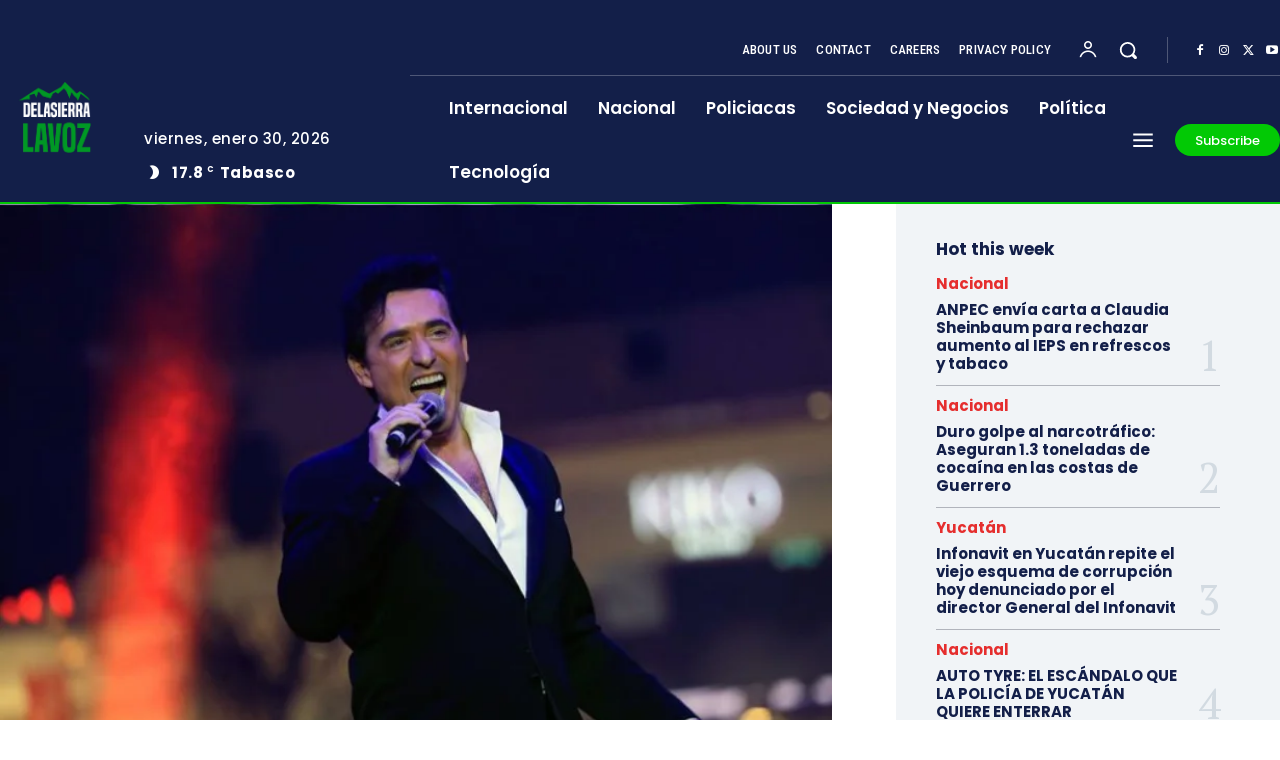

--- FILE ---
content_type: text/html; charset=UTF-8
request_url: https://lavozdelasierra.com/carlos-marin-el-nino-prodigio-que-canto-ante-los-grandes-lideres-mundiales/
body_size: 187023
content:
<!doctype html >
<html lang="es">
<head>
    <meta charset="UTF-8" />
    <title>Carlos Marín, el niño prodigio que cantó ante los grandes líderes mundiales</title>
    <meta name="viewport" content="width=device-width, initial-scale=1.0">
    <link rel="pingback" href="https://lavozdelasierra.com/xmlrpc.php" />
    <meta name='robots' content='index, follow, max-image-preview:large, max-snippet:-1, max-video-preview:-1' />

	<!-- This site is optimized with the Yoast SEO plugin v26.8 - https://yoast.com/product/yoast-seo-wordpress/ -->
	<link rel="canonical" href="https://lavozdelasierra.com/carlos-marin-el-nino-prodigio-que-canto-ante-los-grandes-lideres-mundiales/" />
	<meta property="og:locale" content="es_MX" />
	<meta property="og:type" content="article" />
	<meta property="og:title" content="Carlos Marín, el niño prodigio que cantó ante los grandes líderes mundiales" />
	<meta property="og:description" content="Carlos Marín, integrante del grupo IL Divo, murió  a los 53 años luego de permanecer hospitalizado más de 10 días en el Manchester Royal Hospital y tener coma inducido. La agrupación, que mezcla la ópera con el pop e interpreta canciones de diferentes géneros, anunció en Twitter al inicio de diciembre la cancelación de algunos [&hellip;]" />
	<meta property="og:url" content="https://lavozdelasierra.com/carlos-marin-el-nino-prodigio-que-canto-ante-los-grandes-lideres-mundiales/" />
	<meta property="og:site_name" content="La Voz de la Sierra" />
	<meta property="article:publisher" content="https://www.facebook.com/LaVozdelaSierra" />
	<meta property="article:published_time" content="2021-12-20T15:51:29+00:00" />
	<meta property="article:modified_time" content="2021-12-20T15:52:54+00:00" />
	<meta property="og:image" content="https://lavozdelasierra.com/wp-content/uploads/2021/12/Diseno-sin-titulo-2021-12-20T094738.007.png" />
	<meta property="og:image:width" content="800" />
	<meta property="og:image:height" content="535" />
	<meta property="og:image:type" content="image/png" />
	<meta name="author" content="juan cruz" />
	<meta name="twitter:card" content="summary_large_image" />
	<meta name="twitter:label1" content="Escrito por" />
	<meta name="twitter:data1" content="juan cruz" />
	<meta name="twitter:label2" content="Tiempo de lectura" />
	<meta name="twitter:data2" content="2 minutos" />
	<script type="application/ld+json" class="yoast-schema-graph">{"@context":"https://schema.org","@graph":[{"@type":"NewsArticle","@id":"https://lavozdelasierra.com/carlos-marin-el-nino-prodigio-que-canto-ante-los-grandes-lideres-mundiales/#article","isPartOf":{"@id":"https://lavozdelasierra.com/carlos-marin-el-nino-prodigio-que-canto-ante-los-grandes-lideres-mundiales/"},"author":{"name":"juan cruz","@id":"https://lavozdelasierra.com/#/schema/person/1b9cc2fc47a837cd603dd90919af27df"},"headline":"Carlos Marín, el niño prodigio que cantó ante los grandes líderes mundiales","datePublished":"2021-12-20T15:51:29+00:00","dateModified":"2021-12-20T15:52:54+00:00","mainEntityOfPage":{"@id":"https://lavozdelasierra.com/carlos-marin-el-nino-prodigio-que-canto-ante-los-grandes-lideres-mundiales/"},"wordCount":356,"commentCount":0,"publisher":{"@id":"https://lavozdelasierra.com/#organization"},"image":{"@id":"https://lavozdelasierra.com/carlos-marin-el-nino-prodigio-que-canto-ante-los-grandes-lideres-mundiales/#primaryimage"},"thumbnailUrl":"https://lavozdelasierra.com/wp-content/uploads/2021/12/Diseno-sin-titulo-2021-12-20T094738.007.png","keywords":["Carlos Marín","IL Divo","líderes mundiales","ópera","pop","reina Isabel II de Inglaterra"],"articleSection":["Tecnología"],"inLanguage":"es","potentialAction":[{"@type":"CommentAction","name":"Comment","target":["https://lavozdelasierra.com/carlos-marin-el-nino-prodigio-que-canto-ante-los-grandes-lideres-mundiales/#respond"]}]},{"@type":"WebPage","@id":"https://lavozdelasierra.com/carlos-marin-el-nino-prodigio-que-canto-ante-los-grandes-lideres-mundiales/","url":"https://lavozdelasierra.com/carlos-marin-el-nino-prodigio-que-canto-ante-los-grandes-lideres-mundiales/","name":"Carlos Marín, el niño prodigio que cantó ante los grandes líderes mundiales","isPartOf":{"@id":"https://lavozdelasierra.com/#website"},"primaryImageOfPage":{"@id":"https://lavozdelasierra.com/carlos-marin-el-nino-prodigio-que-canto-ante-los-grandes-lideres-mundiales/#primaryimage"},"image":{"@id":"https://lavozdelasierra.com/carlos-marin-el-nino-prodigio-que-canto-ante-los-grandes-lideres-mundiales/#primaryimage"},"thumbnailUrl":"https://lavozdelasierra.com/wp-content/uploads/2021/12/Diseno-sin-titulo-2021-12-20T094738.007.png","datePublished":"2021-12-20T15:51:29+00:00","dateModified":"2021-12-20T15:52:54+00:00","breadcrumb":{"@id":"https://lavozdelasierra.com/carlos-marin-el-nino-prodigio-que-canto-ante-los-grandes-lideres-mundiales/#breadcrumb"},"inLanguage":"es","potentialAction":[{"@type":"ReadAction","target":["https://lavozdelasierra.com/carlos-marin-el-nino-prodigio-que-canto-ante-los-grandes-lideres-mundiales/"]}]},{"@type":"ImageObject","inLanguage":"es","@id":"https://lavozdelasierra.com/carlos-marin-el-nino-prodigio-que-canto-ante-los-grandes-lideres-mundiales/#primaryimage","url":"https://lavozdelasierra.com/wp-content/uploads/2021/12/Diseno-sin-titulo-2021-12-20T094738.007.png","contentUrl":"https://lavozdelasierra.com/wp-content/uploads/2021/12/Diseno-sin-titulo-2021-12-20T094738.007.png","width":800,"height":535},{"@type":"BreadcrumbList","@id":"https://lavozdelasierra.com/carlos-marin-el-nino-prodigio-que-canto-ante-los-grandes-lideres-mundiales/#breadcrumb","itemListElement":[{"@type":"ListItem","position":1,"name":"Inicio","item":"https://lavozdelasierra.com/"},{"@type":"ListItem","position":2,"name":"Blog","item":"https://lavozdelasierra.com/blog/"},{"@type":"ListItem","position":3,"name":"Carlos Marín, el niño prodigio que cantó ante los grandes líderes mundiales"}]},{"@type":"WebSite","@id":"https://lavozdelasierra.com/#website","url":"https://lavozdelasierra.com/","name":"La Voz de la Sierra","description":"Información de altura","publisher":{"@id":"https://lavozdelasierra.com/#organization"},"potentialAction":[{"@type":"SearchAction","target":{"@type":"EntryPoint","urlTemplate":"https://lavozdelasierra.com/?s={search_term_string}"},"query-input":{"@type":"PropertyValueSpecification","valueRequired":true,"valueName":"search_term_string"}}],"inLanguage":"es"},{"@type":"Organization","@id":"https://lavozdelasierra.com/#organization","name":"La Voz de la Sierra","url":"https://lavozdelasierra.com/","logo":{"@type":"ImageObject","inLanguage":"es","@id":"https://lavozdelasierra.com/#/schema/logo/image/","url":"https://lavozdelasierra.com/wp-content/uploads/2023/04/Logo-negro600.png","contentUrl":"https://lavozdelasierra.com/wp-content/uploads/2023/04/Logo-negro600.png","width":600,"height":79,"caption":"La Voz de la Sierra"},"image":{"@id":"https://lavozdelasierra.com/#/schema/logo/image/"},"sameAs":["https://www.facebook.com/LaVozdelaSierra"]},{"@type":"Person","@id":"https://lavozdelasierra.com/#/schema/person/1b9cc2fc47a837cd603dd90919af27df","name":"juan cruz","sameAs":["https://lavozdelasierra.com"],"url":"https://lavozdelasierra.com/author/adminlavoz/"}]}</script>
	<!-- / Yoast SEO plugin. -->


<link rel='dns-prefetch' href='//www.googletagmanager.com' />
<link rel='dns-prefetch' href='//fonts.googleapis.com' />
<link rel="alternate" type="application/rss+xml" title="La Voz de la Sierra &raquo; Feed" href="https://lavozdelasierra.com/feed/" />
<link rel="alternate" type="application/rss+xml" title="La Voz de la Sierra &raquo; RSS de los comentarios" href="https://lavozdelasierra.com/comments/feed/" />
<link rel="alternate" title="oEmbed (JSON)" type="application/json+oembed" href="https://lavozdelasierra.com/wp-json/oembed/1.0/embed?url=https%3A%2F%2Flavozdelasierra.com%2Fcarlos-marin-el-nino-prodigio-que-canto-ante-los-grandes-lideres-mundiales%2F" />
<link rel="alternate" title="oEmbed (XML)" type="text/xml+oembed" href="https://lavozdelasierra.com/wp-json/oembed/1.0/embed?url=https%3A%2F%2Flavozdelasierra.com%2Fcarlos-marin-el-nino-prodigio-que-canto-ante-los-grandes-lideres-mundiales%2F&#038;format=xml" />
<style id='wp-img-auto-sizes-contain-inline-css' type='text/css'>
img:is([sizes=auto i],[sizes^="auto," i]){contain-intrinsic-size:3000px 1500px}
/*# sourceURL=wp-img-auto-sizes-contain-inline-css */
</style>

<style id='wp-emoji-styles-inline-css' type='text/css'>

	img.wp-smiley, img.emoji {
		display: inline !important;
		border: none !important;
		box-shadow: none !important;
		height: 1em !important;
		width: 1em !important;
		margin: 0 0.07em !important;
		vertical-align: -0.1em !important;
		background: none !important;
		padding: 0 !important;
	}
/*# sourceURL=wp-emoji-styles-inline-css */
</style>
<link rel='stylesheet' id='wp-block-library-css' href='https://lavozdelasierra.com/wp-includes/css/dist/block-library/style.min.css?ver=6.9' type='text/css' media='all' />
<style id='global-styles-inline-css' type='text/css'>
:root{--wp--preset--aspect-ratio--square: 1;--wp--preset--aspect-ratio--4-3: 4/3;--wp--preset--aspect-ratio--3-4: 3/4;--wp--preset--aspect-ratio--3-2: 3/2;--wp--preset--aspect-ratio--2-3: 2/3;--wp--preset--aspect-ratio--16-9: 16/9;--wp--preset--aspect-ratio--9-16: 9/16;--wp--preset--color--black: #000000;--wp--preset--color--cyan-bluish-gray: #abb8c3;--wp--preset--color--white: #ffffff;--wp--preset--color--pale-pink: #f78da7;--wp--preset--color--vivid-red: #cf2e2e;--wp--preset--color--luminous-vivid-orange: #ff6900;--wp--preset--color--luminous-vivid-amber: #fcb900;--wp--preset--color--light-green-cyan: #7bdcb5;--wp--preset--color--vivid-green-cyan: #00d084;--wp--preset--color--pale-cyan-blue: #8ed1fc;--wp--preset--color--vivid-cyan-blue: #0693e3;--wp--preset--color--vivid-purple: #9b51e0;--wp--preset--gradient--vivid-cyan-blue-to-vivid-purple: linear-gradient(135deg,rgb(6,147,227) 0%,rgb(155,81,224) 100%);--wp--preset--gradient--light-green-cyan-to-vivid-green-cyan: linear-gradient(135deg,rgb(122,220,180) 0%,rgb(0,208,130) 100%);--wp--preset--gradient--luminous-vivid-amber-to-luminous-vivid-orange: linear-gradient(135deg,rgb(252,185,0) 0%,rgb(255,105,0) 100%);--wp--preset--gradient--luminous-vivid-orange-to-vivid-red: linear-gradient(135deg,rgb(255,105,0) 0%,rgb(207,46,46) 100%);--wp--preset--gradient--very-light-gray-to-cyan-bluish-gray: linear-gradient(135deg,rgb(238,238,238) 0%,rgb(169,184,195) 100%);--wp--preset--gradient--cool-to-warm-spectrum: linear-gradient(135deg,rgb(74,234,220) 0%,rgb(151,120,209) 20%,rgb(207,42,186) 40%,rgb(238,44,130) 60%,rgb(251,105,98) 80%,rgb(254,248,76) 100%);--wp--preset--gradient--blush-light-purple: linear-gradient(135deg,rgb(255,206,236) 0%,rgb(152,150,240) 100%);--wp--preset--gradient--blush-bordeaux: linear-gradient(135deg,rgb(254,205,165) 0%,rgb(254,45,45) 50%,rgb(107,0,62) 100%);--wp--preset--gradient--luminous-dusk: linear-gradient(135deg,rgb(255,203,112) 0%,rgb(199,81,192) 50%,rgb(65,88,208) 100%);--wp--preset--gradient--pale-ocean: linear-gradient(135deg,rgb(255,245,203) 0%,rgb(182,227,212) 50%,rgb(51,167,181) 100%);--wp--preset--gradient--electric-grass: linear-gradient(135deg,rgb(202,248,128) 0%,rgb(113,206,126) 100%);--wp--preset--gradient--midnight: linear-gradient(135deg,rgb(2,3,129) 0%,rgb(40,116,252) 100%);--wp--preset--font-size--small: 11px;--wp--preset--font-size--medium: 20px;--wp--preset--font-size--large: 32px;--wp--preset--font-size--x-large: 42px;--wp--preset--font-size--regular: 15px;--wp--preset--font-size--larger: 50px;--wp--preset--spacing--20: 0.44rem;--wp--preset--spacing--30: 0.67rem;--wp--preset--spacing--40: 1rem;--wp--preset--spacing--50: 1.5rem;--wp--preset--spacing--60: 2.25rem;--wp--preset--spacing--70: 3.38rem;--wp--preset--spacing--80: 5.06rem;--wp--preset--shadow--natural: 6px 6px 9px rgba(0, 0, 0, 0.2);--wp--preset--shadow--deep: 12px 12px 50px rgba(0, 0, 0, 0.4);--wp--preset--shadow--sharp: 6px 6px 0px rgba(0, 0, 0, 0.2);--wp--preset--shadow--outlined: 6px 6px 0px -3px rgb(255, 255, 255), 6px 6px rgb(0, 0, 0);--wp--preset--shadow--crisp: 6px 6px 0px rgb(0, 0, 0);}:where(.is-layout-flex){gap: 0.5em;}:where(.is-layout-grid){gap: 0.5em;}body .is-layout-flex{display: flex;}.is-layout-flex{flex-wrap: wrap;align-items: center;}.is-layout-flex > :is(*, div){margin: 0;}body .is-layout-grid{display: grid;}.is-layout-grid > :is(*, div){margin: 0;}:where(.wp-block-columns.is-layout-flex){gap: 2em;}:where(.wp-block-columns.is-layout-grid){gap: 2em;}:where(.wp-block-post-template.is-layout-flex){gap: 1.25em;}:where(.wp-block-post-template.is-layout-grid){gap: 1.25em;}.has-black-color{color: var(--wp--preset--color--black) !important;}.has-cyan-bluish-gray-color{color: var(--wp--preset--color--cyan-bluish-gray) !important;}.has-white-color{color: var(--wp--preset--color--white) !important;}.has-pale-pink-color{color: var(--wp--preset--color--pale-pink) !important;}.has-vivid-red-color{color: var(--wp--preset--color--vivid-red) !important;}.has-luminous-vivid-orange-color{color: var(--wp--preset--color--luminous-vivid-orange) !important;}.has-luminous-vivid-amber-color{color: var(--wp--preset--color--luminous-vivid-amber) !important;}.has-light-green-cyan-color{color: var(--wp--preset--color--light-green-cyan) !important;}.has-vivid-green-cyan-color{color: var(--wp--preset--color--vivid-green-cyan) !important;}.has-pale-cyan-blue-color{color: var(--wp--preset--color--pale-cyan-blue) !important;}.has-vivid-cyan-blue-color{color: var(--wp--preset--color--vivid-cyan-blue) !important;}.has-vivid-purple-color{color: var(--wp--preset--color--vivid-purple) !important;}.has-black-background-color{background-color: var(--wp--preset--color--black) !important;}.has-cyan-bluish-gray-background-color{background-color: var(--wp--preset--color--cyan-bluish-gray) !important;}.has-white-background-color{background-color: var(--wp--preset--color--white) !important;}.has-pale-pink-background-color{background-color: var(--wp--preset--color--pale-pink) !important;}.has-vivid-red-background-color{background-color: var(--wp--preset--color--vivid-red) !important;}.has-luminous-vivid-orange-background-color{background-color: var(--wp--preset--color--luminous-vivid-orange) !important;}.has-luminous-vivid-amber-background-color{background-color: var(--wp--preset--color--luminous-vivid-amber) !important;}.has-light-green-cyan-background-color{background-color: var(--wp--preset--color--light-green-cyan) !important;}.has-vivid-green-cyan-background-color{background-color: var(--wp--preset--color--vivid-green-cyan) !important;}.has-pale-cyan-blue-background-color{background-color: var(--wp--preset--color--pale-cyan-blue) !important;}.has-vivid-cyan-blue-background-color{background-color: var(--wp--preset--color--vivid-cyan-blue) !important;}.has-vivid-purple-background-color{background-color: var(--wp--preset--color--vivid-purple) !important;}.has-black-border-color{border-color: var(--wp--preset--color--black) !important;}.has-cyan-bluish-gray-border-color{border-color: var(--wp--preset--color--cyan-bluish-gray) !important;}.has-white-border-color{border-color: var(--wp--preset--color--white) !important;}.has-pale-pink-border-color{border-color: var(--wp--preset--color--pale-pink) !important;}.has-vivid-red-border-color{border-color: var(--wp--preset--color--vivid-red) !important;}.has-luminous-vivid-orange-border-color{border-color: var(--wp--preset--color--luminous-vivid-orange) !important;}.has-luminous-vivid-amber-border-color{border-color: var(--wp--preset--color--luminous-vivid-amber) !important;}.has-light-green-cyan-border-color{border-color: var(--wp--preset--color--light-green-cyan) !important;}.has-vivid-green-cyan-border-color{border-color: var(--wp--preset--color--vivid-green-cyan) !important;}.has-pale-cyan-blue-border-color{border-color: var(--wp--preset--color--pale-cyan-blue) !important;}.has-vivid-cyan-blue-border-color{border-color: var(--wp--preset--color--vivid-cyan-blue) !important;}.has-vivid-purple-border-color{border-color: var(--wp--preset--color--vivid-purple) !important;}.has-vivid-cyan-blue-to-vivid-purple-gradient-background{background: var(--wp--preset--gradient--vivid-cyan-blue-to-vivid-purple) !important;}.has-light-green-cyan-to-vivid-green-cyan-gradient-background{background: var(--wp--preset--gradient--light-green-cyan-to-vivid-green-cyan) !important;}.has-luminous-vivid-amber-to-luminous-vivid-orange-gradient-background{background: var(--wp--preset--gradient--luminous-vivid-amber-to-luminous-vivid-orange) !important;}.has-luminous-vivid-orange-to-vivid-red-gradient-background{background: var(--wp--preset--gradient--luminous-vivid-orange-to-vivid-red) !important;}.has-very-light-gray-to-cyan-bluish-gray-gradient-background{background: var(--wp--preset--gradient--very-light-gray-to-cyan-bluish-gray) !important;}.has-cool-to-warm-spectrum-gradient-background{background: var(--wp--preset--gradient--cool-to-warm-spectrum) !important;}.has-blush-light-purple-gradient-background{background: var(--wp--preset--gradient--blush-light-purple) !important;}.has-blush-bordeaux-gradient-background{background: var(--wp--preset--gradient--blush-bordeaux) !important;}.has-luminous-dusk-gradient-background{background: var(--wp--preset--gradient--luminous-dusk) !important;}.has-pale-ocean-gradient-background{background: var(--wp--preset--gradient--pale-ocean) !important;}.has-electric-grass-gradient-background{background: var(--wp--preset--gradient--electric-grass) !important;}.has-midnight-gradient-background{background: var(--wp--preset--gradient--midnight) !important;}.has-small-font-size{font-size: var(--wp--preset--font-size--small) !important;}.has-medium-font-size{font-size: var(--wp--preset--font-size--medium) !important;}.has-large-font-size{font-size: var(--wp--preset--font-size--large) !important;}.has-x-large-font-size{font-size: var(--wp--preset--font-size--x-large) !important;}
/*# sourceURL=global-styles-inline-css */
</style>

<style id='classic-theme-styles-inline-css' type='text/css'>
/*! This file is auto-generated */
.wp-block-button__link{color:#fff;background-color:#32373c;border-radius:9999px;box-shadow:none;text-decoration:none;padding:calc(.667em + 2px) calc(1.333em + 2px);font-size:1.125em}.wp-block-file__button{background:#32373c;color:#fff;text-decoration:none}
/*# sourceURL=/wp-includes/css/classic-themes.min.css */
</style>
<link rel='stylesheet' id='td-plugin-newsletter-css' href='https://lavozdelasierra.com/wp-content/plugins/td-newsletter/style.css?ver=12.7.4' type='text/css' media='all' />
<link rel='stylesheet' id='td-plugin-multi-purpose-css' href='https://lavozdelasierra.com/wp-content/plugins/td-composer/td-multi-purpose/style.css?ver=9c5a7338c90cbd82cb580e34cffb127f' type='text/css' media='all' />
<link rel='stylesheet' id='google-fonts-style-css' href='https://fonts.googleapis.com/css?family=Open+Sans%3A400%2C600%2C700%7CRoboto%3A400%2C600%2C700%7CPoppins%3A500%2C700%2C400%2C600%2C300%2C800%7CRoboto+Condensed%3A500%2C400%2C300%2C600%7CPT+Serif%3A700%2C400&#038;display=swap&#038;ver=12.7.4' type='text/css' media='all' />
<link rel='stylesheet' id='tds-front-css' href='https://lavozdelasierra.com/wp-content/plugins/td-subscription/assets/css/tds-front.css?ver=1.7.4' type='text/css' media='all' />
<link rel='stylesheet' id='font_awesome-css' href='https://lavozdelasierra.com/wp-content/plugins/td-composer/assets/fonts/font-awesome/font-awesome.css?ver=9c5a7338c90cbd82cb580e34cffb127f' type='text/css' media='all' />
<link rel='stylesheet' id='td-theme-css' href='https://lavozdelasierra.com/wp-content/themes/Newspaper/style.css?ver=12.7.4' type='text/css' media='all' />
<style id='td-theme-inline-css' type='text/css'>@media (max-width:767px){.td-header-desktop-wrap{display:none}}@media (min-width:767px){.td-header-mobile-wrap{display:none}}</style>
<link rel='stylesheet' id='td-legacy-framework-front-style-css' href='https://lavozdelasierra.com/wp-content/plugins/td-composer/legacy/Newspaper/assets/css/td_legacy_main.css?ver=9c5a7338c90cbd82cb580e34cffb127f' type='text/css' media='all' />
<link rel='stylesheet' id='tdb_style_cloud_templates_front-css' href='https://lavozdelasierra.com/wp-content/plugins/td-cloud-library/assets/css/tdb_main.css?ver=496e217dc78570a2932146e73f7c4a14' type='text/css' media='all' />
<script type="text/javascript" src="https://lavozdelasierra.com/wp-includes/js/jquery/jquery.min.js?ver=3.7.1" id="jquery-core-js"></script>
<script type="text/javascript" src="https://lavozdelasierra.com/wp-includes/js/jquery/jquery-migrate.min.js?ver=3.4.1" id="jquery-migrate-js"></script>

<!-- Google tag (gtag.js) snippet added by Site Kit -->
<!-- Fragmento de código de Google Analytics añadido por Site Kit -->
<script type="text/javascript" src="https://www.googletagmanager.com/gtag/js?id=GT-NSSZJHG" id="google_gtagjs-js" async></script>
<script type="text/javascript" id="google_gtagjs-js-after">
/* <![CDATA[ */
window.dataLayer = window.dataLayer || [];function gtag(){dataLayer.push(arguments);}
gtag("set","linker",{"domains":["lavozdelasierra.com"]});
gtag("js", new Date());
gtag("set", "developer_id.dZTNiMT", true);
gtag("config", "GT-NSSZJHG");
//# sourceURL=google_gtagjs-js-after
/* ]]> */
</script>
<link rel="https://api.w.org/" href="https://lavozdelasierra.com/wp-json/" /><link rel="alternate" title="JSON" type="application/json" href="https://lavozdelasierra.com/wp-json/wp/v2/posts/2766" /><link rel="EditURI" type="application/rsd+xml" title="RSD" href="https://lavozdelasierra.com/xmlrpc.php?rsd" />
<meta name="generator" content="WordPress 6.9" />
<link rel='shortlink' href='https://lavozdelasierra.com/?p=2766' />
<meta name="generator" content="Site Kit by Google 1.171.0" />    <script>
        window.tdb_global_vars = {"wpRestUrl":"https:\/\/lavozdelasierra.com\/wp-json\/","permalinkStructure":"\/%postname%\/"};
        window.tdb_p_autoload_vars = {"isAjax":false,"isAdminBarShowing":false,"autoloadStatus":"off","origPostEditUrl":null};
    </script>
    
    <style id="tdb-global-colors">:root{--accent-color-1:#e52e2e;--accent-color-2:#FF4A4A;--base-color-1:#131F49;--light-color-1:#EDEDED;--light-border:#EDEDED;--base-gray:#717176;--light-gray:#F1F4F7;--light-red:#FCF7F5;--dark-border:#b1b4bc}</style>

    
	            <style id="tdb-global-fonts">
                
:root{--global-font-1:Poppins;--global-font-2:Roboto Condensed;--global-font-3:PT Serif;}
            </style>
            
<!-- JS generated by theme -->

<script type="text/javascript" id="td-generated-header-js">
    
    

	    var tdBlocksArray = []; //here we store all the items for the current page

	    // td_block class - each ajax block uses a object of this class for requests
	    function tdBlock() {
		    this.id = '';
		    this.block_type = 1; //block type id (1-234 etc)
		    this.atts = '';
		    this.td_column_number = '';
		    this.td_current_page = 1; //
		    this.post_count = 0; //from wp
		    this.found_posts = 0; //from wp
		    this.max_num_pages = 0; //from wp
		    this.td_filter_value = ''; //current live filter value
		    this.is_ajax_running = false;
		    this.td_user_action = ''; // load more or infinite loader (used by the animation)
		    this.header_color = '';
		    this.ajax_pagination_infinite_stop = ''; //show load more at page x
	    }

        // td_js_generator - mini detector
        ( function () {
            var htmlTag = document.getElementsByTagName("html")[0];

	        if ( navigator.userAgent.indexOf("MSIE 10.0") > -1 ) {
                htmlTag.className += ' ie10';
            }

            if ( !!navigator.userAgent.match(/Trident.*rv\:11\./) ) {
                htmlTag.className += ' ie11';
            }

	        if ( navigator.userAgent.indexOf("Edge") > -1 ) {
                htmlTag.className += ' ieEdge';
            }

            if ( /(iPad|iPhone|iPod)/g.test(navigator.userAgent) ) {
                htmlTag.className += ' td-md-is-ios';
            }

            var user_agent = navigator.userAgent.toLowerCase();
            if ( user_agent.indexOf("android") > -1 ) {
                htmlTag.className += ' td-md-is-android';
            }

            if ( -1 !== navigator.userAgent.indexOf('Mac OS X')  ) {
                htmlTag.className += ' td-md-is-os-x';
            }

            if ( /chrom(e|ium)/.test(navigator.userAgent.toLowerCase()) ) {
               htmlTag.className += ' td-md-is-chrome';
            }

            if ( -1 !== navigator.userAgent.indexOf('Firefox') ) {
                htmlTag.className += ' td-md-is-firefox';
            }

            if ( -1 !== navigator.userAgent.indexOf('Safari') && -1 === navigator.userAgent.indexOf('Chrome') ) {
                htmlTag.className += ' td-md-is-safari';
            }

            if( -1 !== navigator.userAgent.indexOf('IEMobile') ){
                htmlTag.className += ' td-md-is-iemobile';
            }

        })();

        var tdLocalCache = {};

        ( function () {
            "use strict";

            tdLocalCache = {
                data: {},
                remove: function (resource_id) {
                    delete tdLocalCache.data[resource_id];
                },
                exist: function (resource_id) {
                    return tdLocalCache.data.hasOwnProperty(resource_id) && tdLocalCache.data[resource_id] !== null;
                },
                get: function (resource_id) {
                    return tdLocalCache.data[resource_id];
                },
                set: function (resource_id, cachedData) {
                    tdLocalCache.remove(resource_id);
                    tdLocalCache.data[resource_id] = cachedData;
                }
            };
        })();

    
    
var td_viewport_interval_list=[{"limitBottom":767,"sidebarWidth":228},{"limitBottom":1018,"sidebarWidth":300},{"limitBottom":1140,"sidebarWidth":324}];
var td_animation_stack_effect="type0";
var tds_animation_stack=true;
var td_animation_stack_specific_selectors=".entry-thumb, img, .td-lazy-img";
var td_animation_stack_general_selectors=".td-animation-stack img, .td-animation-stack .entry-thumb, .post img, .td-animation-stack .td-lazy-img";
var tds_show_more_info="Show more info";
var tds_show_less_info="Show less info";
var tdc_is_installed="yes";
var tdc_domain_active=false;
var td_ajax_url="https:\/\/lavozdelasierra.com\/wp-admin\/admin-ajax.php?td_theme_name=Newspaper&v=12.7.4";
var td_get_template_directory_uri="https:\/\/lavozdelasierra.com\/wp-content\/plugins\/td-composer\/legacy\/common";
var tds_snap_menu="";
var tds_logo_on_sticky="";
var tds_header_style="";
var td_please_wait="Please wait...";
var td_email_user_pass_incorrect="User or password incorrect!";
var td_email_user_incorrect="Email or username incorrect!";
var td_email_incorrect="Email incorrect!";
var td_user_incorrect="Username incorrect!";
var td_email_user_empty="Email or username empty!";
var td_pass_empty="Pass empty!";
var td_pass_pattern_incorrect="Invalid Pass Pattern!";
var td_retype_pass_incorrect="Retyped Pass incorrect!";
var tds_more_articles_on_post_enable="";
var tds_more_articles_on_post_time_to_wait="";
var tds_more_articles_on_post_pages_distance_from_top=0;
var tds_captcha="";
var tds_theme_color_site_wide="#02c905";
var tds_smart_sidebar="";
var tdThemeName="Newspaper";
var tdThemeNameWl="Newspaper";
var td_magnific_popup_translation_tPrev="Previous (Left arrow key)";
var td_magnific_popup_translation_tNext="Next (Right arrow key)";
var td_magnific_popup_translation_tCounter="%curr% of %total%";
var td_magnific_popup_translation_ajax_tError="The content from %url% could not be loaded.";
var td_magnific_popup_translation_image_tError="The image #%curr% could not be loaded.";
var tdBlockNonce="3b348afd3b";
var tdMobileMenu="enabled";
var tdMobileSearch="enabled";
var tdDateNamesI18n={"month_names":["enero","febrero","marzo","abril","mayo","junio","julio","agosto","septiembre","octubre","noviembre","diciembre"],"month_names_short":["Ene","Feb","Mar","Abr","May","Jun","Jul","Ago","Sep","Oct","Nov","Dic"],"day_names":["domingo","lunes","martes","mi\u00e9rcoles","jueves","viernes","s\u00e1bado"],"day_names_short":["dom","lun","mar","mi\u00e9","jue","vie","s\u00e1b"]};
var td_reset_pass_empty="Please enter a new password before proceeding.";
var td_reset_pass_confirm_empty="Please confirm the new password before proceeding.";
var td_reset_pass_not_matching="Please make sure that the passwords match.";
var tdb_modal_confirm="Save";
var tdb_modal_cancel="Cancel";
var tdb_modal_confirm_alt="Yes";
var tdb_modal_cancel_alt="No";
var td_deploy_mode="deploy";
var td_ad_background_click_link="";
var td_ad_background_click_target="";
</script>


<!-- Header style compiled by theme -->

<style>:root{--td_theme_color:#02c905;--td_slider_text:rgba(2,201,5,0.7)}</style>


<!-- Button style compiled by theme -->

<style>.tdm-btn-style1{background-color:#02c905}.tdm-btn-style2:before{border-color:#02c905}.tdm-btn-style2{color:#02c905}.tdm-btn-style3{-webkit-box-shadow:0 2px 16px #02c905;-moz-box-shadow:0 2px 16px #02c905;box-shadow:0 2px 16px #02c905}.tdm-btn-style3:hover{-webkit-box-shadow:0 4px 26px #02c905;-moz-box-shadow:0 4px 26px #02c905;box-shadow:0 4px 26px #02c905}</style>

	<style id="tdw-css-placeholder"></style></head>

<body class="wp-singular post-template-default single single-post postid-2766 single-format-standard wp-theme-Newspaper carlos-marin-el-nino-prodigio-que-canto-ante-los-grandes-lideres-mundiales global-block-template-1 tdb_template_19268 tdb-template  tdc-header-template  tdc-footer-template td-animation-stack-type0 td-full-layout" itemscope="itemscope" itemtype="https://schema.org/WebPage">

    <div class="td-scroll-up" data-style="style1"><i class="td-icon-menu-up"></i></div>
    <div class="td-menu-background" style="visibility:hidden"></div>
<div id="td-mobile-nav" style="visibility:hidden">
    <div class="td-mobile-container">
        <!-- mobile menu top section -->
        <div class="td-menu-socials-wrap">
            <!-- socials -->
            <div class="td-menu-socials">
                            </div>
            <!-- close button -->
            <div class="td-mobile-close">
                <span><i class="td-icon-close-mobile"></i></span>
            </div>
        </div>

        <!-- login section -->
                    <div class="td-menu-login-section">
                
    <div class="td-guest-wrap">
        <div class="td-menu-login"><a id="login-link-mob">Sign in</a></div>
    </div>
            </div>
        
        <!-- menu section -->
        <div class="td-mobile-content">
            <div class="menu-home-container"><ul id="menu-home-2" class="td-mobile-main-menu"><li class="menu-item menu-item-type-taxonomy menu-item-object-category menu-item-first menu-item-19312"><a href="https://lavozdelasierra.com/category/mundo/">Internacional</a></li>
<li class="menu-item menu-item-type-taxonomy menu-item-object-category menu-item-19309"><a href="https://lavozdelasierra.com/category/pais/">Nacional</a></li>
<li class="menu-item menu-item-type-taxonomy menu-item-object-category menu-item-19310"><a href="https://lavozdelasierra.com/category/policiacas/">Policiacas</a></li>
<li class="menu-item menu-item-type-taxonomy menu-item-object-category menu-item-19311"><a href="https://lavozdelasierra.com/category/sociedad/">Sociedad y Negocios</a></li>
<li class="menu-item menu-item-type-taxonomy menu-item-object-category menu-item-19313"><a href="https://lavozdelasierra.com/category/politica/">Política</a></li>
<li class="menu-item menu-item-type-taxonomy menu-item-object-category current-post-ancestor current-menu-parent current-post-parent menu-item-19314"><a href="https://lavozdelasierra.com/category/tech/">Tecnología</a></li>
</ul></div>        </div>
    </div>

    <!-- register/login section -->
            <div id="login-form-mobile" class="td-register-section">
            
            <div id="td-login-mob" class="td-login-animation td-login-hide-mob">
            	<!-- close button -->
	            <div class="td-login-close">
	                <span class="td-back-button"><i class="td-icon-read-down"></i></span>
	                <div class="td-login-title">Sign in</div>
	                <!-- close button -->
		            <div class="td-mobile-close">
		                <span><i class="td-icon-close-mobile"></i></span>
		            </div>
	            </div>
	            <form class="td-login-form-wrap" action="#" method="post">
	                <div class="td-login-panel-title"><span>Welcome!</span>Log into your account</div>
	                <div class="td_display_err"></div>
	                <div class="td-login-inputs"><input class="td-login-input" autocomplete="username" type="text" name="login_email" id="login_email-mob" value="" required><label for="login_email-mob">your username</label></div>
	                <div class="td-login-inputs"><input class="td-login-input" autocomplete="current-password" type="password" name="login_pass" id="login_pass-mob" value="" required><label for="login_pass-mob">your password</label></div>
	                <input type="button" name="login_button" id="login_button-mob" class="td-login-button" value="LOG IN">
	                
					
	                <div class="td-login-info-text">
	                <a href="#" id="forgot-pass-link-mob">Forgot your password?</a>
	                </div>
	                <div class="td-login-register-link">
	                
	                </div>
	                
	                

                </form>
            </div>

            
            
            
            
            <div id="td-forgot-pass-mob" class="td-login-animation td-login-hide-mob">
                <!-- close button -->
	            <div class="td-forgot-pass-close">
	                <a href="#" aria-label="Back" class="td-back-button"><i class="td-icon-read-down"></i></a>
	                <div class="td-login-title">Password recovery</div>
	            </div>
	            <div class="td-login-form-wrap">
	                <div class="td-login-panel-title">Recover your password</div>
	                <div class="td_display_err"></div>
	                <div class="td-login-inputs"><input class="td-login-input" type="text" name="forgot_email" id="forgot_email-mob" value="" required><label for="forgot_email-mob">your email</label></div>
	                <input type="button" name="forgot_button" id="forgot_button-mob" class="td-login-button" value="Send My Pass">
                </div>
            </div>
        </div>
    </div><div class="td-search-background" style="visibility:hidden"></div>
<div class="td-search-wrap-mob" style="visibility:hidden">
	<div class="td-drop-down-search">
		<form method="get" class="td-search-form" action="https://lavozdelasierra.com/">
			<!-- close button -->
			<div class="td-search-close">
				<span><i class="td-icon-close-mobile"></i></span>
			</div>
			<div role="search" class="td-search-input">
				<span>Search</span>
				<input id="td-header-search-mob" type="text" value="" name="s" autocomplete="off" />
			</div>
		</form>
		<div id="td-aj-search-mob" class="td-ajax-search-flex"></div>
	</div>
</div>
    <div id="td-outer-wrap" class="td-theme-wrap">

                    <div class="td-header-template-wrap" style="position: relative">
                                <div class="td-header-mobile-wrap ">
                    <div id="tdi_1" class="tdc-zone"><div class="tdc_zone tdi_2  wpb_row td-pb-row tdc-element-style"  >
<style scoped>.tdi_2{min-height:0}.tdi_2>.td-element-style:after{content:''!important;width:100%!important;height:100%!important;position:absolute!important;top:0!important;left:0!important;z-index:0!important;display:block!important;background-color:var(--base-color-1)!important}.td-header-mobile-wrap{position:relative;width:100%}@media (max-width:767px){.tdi_2:before{content:'';display:block;width:100vw;height:100%;position:absolute;left:50%;transform:translateX(-50%);box-shadow:0px 2px 10px 0px rgba(0,0,0,0.09);z-index:20;pointer-events:none}@media (max-width:767px){.tdi_2:before{width:100%}}}@media (max-width:767px){.tdi_2{border-color:var(--accent-color-1)!important;border-style:solid!important;border-width:0px 0px 2px 0px!important}}</style>
<div class="tdi_1_rand_style td-element-style" ></div><div id="tdi_3" class="tdc-row"><div class="vc_row tdi_4  wpb_row td-pb-row" >
<style scoped>.tdi_4,.tdi_4 .tdc-columns{min-height:0}#tdi_3.tdc-row[class*='stretch_row']>.td-pb-row>.td-element-style,#tdi_3.tdc-row[class*='stretch_row']>.td-pb-row>.tdc-video-outer-wrapper{width:100%!important}.tdi_4,.tdi_4 .tdc-columns{display:block}.tdi_4 .tdc-columns{width:100%}.tdi_4:before,.tdi_4:after{display:table}@media (max-width:767px){.tdi_4,.tdi_4 .tdc-columns{display:flex;flex-direction:row;flex-wrap:nowrap;justify-content:flex-start;align-items:center}.tdi_4 .tdc-columns{width:100%}.tdi_4:before,.tdi_4:after{display:none}@media (min-width:768px){.tdi_4{margin-left:-0px;margin-right:-0px}.tdi_4 .tdc-row-video-background-error,.tdi_4>.vc_column,.tdi_4>.tdc-columns>.vc_column{padding-left:0px;padding-right:0px}}}@media (max-width:767px){.tdi_4{padding-top:12px!important;padding-bottom:12px!important}}</style><div class="vc_column tdi_6  wpb_column vc_column_container tdc-column td-pb-span12">
<style scoped>.tdi_6{vertical-align:baseline}.tdi_6>.wpb_wrapper,.tdi_6>.wpb_wrapper>.tdc-elements{display:block}.tdi_6>.wpb_wrapper>.tdc-elements{width:100%}.tdi_6>.wpb_wrapper>.vc_row_inner{width:auto}.tdi_6>.wpb_wrapper{width:auto;height:auto}@media (max-width:767px){.tdi_6>.wpb_wrapper,.tdi_6>.wpb_wrapper>.tdc-elements{display:flex;flex-direction:row;flex-wrap:nowrap;justify-content:flex-start;align-items:center}.tdi_6>.wpb_wrapper>.tdc-elements{width:100%}.tdi_6>.wpb_wrapper>.vc_row_inner{width:auto}.tdi_6>.wpb_wrapper{width:100%;height:100%}}@media (max-width:767px){.tdi_6{display:inline-block!important}}</style><div class="wpb_wrapper" ><div class="td_block_wrap tdb_header_logo tdi_7 td-pb-border-top td_block_template_1 tdb-header-align"  data-td-block-uid="tdi_7" >
<style>@media (min-width:1019px) and (max-width:1140px){.tdi_7{margin-left:0px!important}}@media (min-width:768px) and (max-width:1018px){.tdi_7{margin-left:0px!important}}@media (max-width:767px){.tdi_7{margin-top:-3px!important}}</style>
<style>.tdb-header-align{vertical-align:middle}.tdb_header_logo{margin-bottom:0;clear:none}.tdb_header_logo .tdb-logo-a,.tdb_header_logo h1{display:flex;pointer-events:auto;align-items:flex-start}.tdb_header_logo h1{margin:0;line-height:0}.tdb_header_logo .tdb-logo-img-wrap img{display:block}.tdb_header_logo .tdb-logo-svg-wrap+.tdb-logo-img-wrap{display:none}.tdb_header_logo .tdb-logo-svg-wrap svg{width:50px;display:block;transition:fill .3s ease}.tdb_header_logo .tdb-logo-text-wrap{display:flex}.tdb_header_logo .tdb-logo-text-title,.tdb_header_logo .tdb-logo-text-tagline{-webkit-transition:all 0.2s ease;transition:all 0.2s ease}.tdb_header_logo .tdb-logo-text-title{background-size:cover;background-position:center center;font-size:75px;font-family:serif;line-height:1.1;color:#222;white-space:nowrap}.tdb_header_logo .tdb-logo-text-tagline{margin-top:2px;font-size:12px;font-family:serif;letter-spacing:1.8px;line-height:1;color:#767676}.tdb_header_logo .tdb-logo-icon{position:relative;font-size:46px;color:#000}.tdb_header_logo .tdb-logo-icon-svg{line-height:0}.tdb_header_logo .tdb-logo-icon-svg svg{width:46px;height:auto}.tdb_header_logo .tdb-logo-icon-svg svg,.tdb_header_logo .tdb-logo-icon-svg svg *{fill:#000}.tdi_7 .tdb-logo-a,.tdi_7 h1{flex-direction:row;align-items:center;justify-content:flex-start}.tdi_7 .tdb-logo-svg-wrap{max-width:100%;margin-top:0px;margin-bottom:0px;margin-right:0px;margin-left:0px;display:block}.tdi_7 .tdb-logo-svg-wrap svg{width:100%!important;height:auto}.tdi_7 .tdb-logo-svg-wrap:first-child{margin-top:0;margin-left:0}.tdi_7 .tdb-logo-svg-wrap:last-child{margin-bottom:0;margin-right:0}.tdi_7 .tdb-logo-svg-wrap+.tdb-logo-img-wrap{display:none}.tdi_7 .tdb-logo-img-wrap{display:block}.tdi_7 .tdb-logo-text-tagline{margin-top:2px;margin-left:0;display:block}.tdi_7 .tdb-logo-text-title{display:block;color:#ffffff}.tdi_7 .tdb-logo-text-wrap{flex-direction:column;align-items:flex-start}.tdi_7 .tdb-logo-icon{top:0px;display:block}.tdi_7 .tdb-logo-svg-wrap>*{fill:#ffffff}@media (max-width:767px){.tdb_header_logo .tdb-logo-text-title{font-size:36px}}@media (max-width:767px){.tdb_header_logo .tdb-logo-text-tagline{font-size:11px}}@media (max-width:767px){.tdi_7 .tdb-logo-svg-wrap{max-width:60px}.tdi_7 .tdb-logo-svg-wrap svg{width:60px!important;height:auto}}</style><div class="tdb-block-inner td-fix-index"><a class="tdb-logo-a" href="https://lavozdelasierra.com/"><span class="tdb-logo-img-wrap"><img class="tdb-logo-img td-retina-data" data-retina="https://lavozdelasierra.com/wp-content/uploads/2025/03/logo-la-voz-de-la-sierra-bla.png" src="https://lavozdelasierra.com/wp-content/uploads/2025/03/logo-la-voz-de-la-sierra-bla.png" alt="Logo"  title=""  width="999" height="885" /></span></a></div></div> <!-- ./block --><div class="tdm_block td_block_wrap td_block_wrap tdm_block_popup tdi_8 td-pb-border-top td_block_template_1"  data-td-block-uid="tdi_8" >
<style>.tdi_8{margin-bottom:0px!important;padding-top:5px!important;padding-right:5px!important;padding-bottom:6px!important;padding-left:5px!important;border-color:rgba(255,255,255,0.15)!important;border-style:solid!important;border-width:0!important}@media (min-width:1019px) and (max-width:1140px){.tdi_8{margin-right:0px!important}}@media (min-width:768px) and (max-width:1018px){.tdi_8{margin-right:0px!important;margin-left:6px!important;padding-top:2px!important;padding-right:6px!important;padding-bottom:4px!important;padding-left:0px!important}}@media (max-width:767px){.tdi_8{margin-left:auto!important}}</style>
<style>.tdm-popup-modal-prevent-scroll{overflow:hidden}.tdm-popup-modal-wrap,.tdm-popup-modal-bg{top:0;left:0;width:100%;height:100%}.tdm-popup-modal-wrap{position:fixed;display:flex;z-index:10002}.tdm-popup-modal-bg{position:absolute}.tdm-popup-modal{display:flex;flex-direction:column;position:relative;background-color:#fff;width:700px;max-width:100%;max-height:100%;border-radius:3px;overflow:hidden;z-index:1}.tdm-pm-header{display:flex;align-items:center;width:100%;padding:19px 25px 16px;z-index:10}.tdm-pmh-title{margin:0;padding:0;font-size:18px;line-height:1.2;font-weight:600;color:#1D2327}a.tdm-pmh-title:hover{color:var(--td_theme_color,#4db2ec)}.tdm-pmh-close{position:relative;margin-left:auto;font-size:14px;color:#878d93;cursor:pointer}.tdm-pmh-close *{pointer-events:none}.tdm-pmh-close svg{width:14px;fill:#878d93}.tdm-pmh-close:hover{color:#000}.tdm-pmh-close:hover svg{fill:#000}.tdm-pm-body{flex:1;padding:30px 25px;overflow:auto;overflow-x:hidden}.tdm-pm-body>p:empty{display:none}.tdm-pm-body .tdc-row:not([class*='stretch_row_']),.tdm-pm-body .tdc-row-composer:not([class*='stretch_row_']){width:auto!important;max-width:1240px}.tdm-popup-modal-over-screen,.tdm-popup-modal-over-screen .tdm-pm-body .tdb_header_search .tdb-search-form,.tdm-popup-modal-over-screen .tdm-pm-body .tdb_header_logo .tdb-logo-a,.tdm-popup-modal-over-screen .tdm-pm-body .tdb_header_logo h1{pointer-events:none}.tdm-popup-modal-over-screen .tdm-btn{pointer-events:none!important}.tdm-popup-modal-over-screen .tdm-popup-modal-bg{opacity:0;transition:opacity .2s ease-in}.tdm-popup-modal-over-screen.tdm-popup-modal-open .tdm-popup-modal-bg{opacity:1;transition:opacity .2s ease-out}.tdm-popup-modal-over-screen.tdm-popup-modal-open .tdm-popup-modal,.tdm-popup-modal-over-screen.tdm-popup-modal-open .tdm-pm-body .tdb_header_search .tdb-search-form,.tdm-popup-modal-over-screen.tdm-popup-modal-open .tdm-pm-body .tdb_header_logo .tdb-logo-a,.tdm-popup-modal-over-screen.tdm-popup-modal-open .tdm-pm-body .tdb_header_logo h1{pointer-events:auto}.tdm-popup-modal-over-screen.tdm-popup-modal-open .tdm-btn{pointer-events:auto!important}.tdm-popup-modal:hover .td-admin-edit{display:block;z-index:11}body .tdi_8{display:inline-block}#tdm-popup-modal-td-free-mobile-modal{align-items:flex-start;justify-content:flex-end}#tdm-popup-modal-td-free-mobile-modal.tdm-popup-modal-over-screen .tdm-popup-modal{opacity:0;transform:translateX(calc(100% + 1px));transition:opacity .2s ease-in,transform .2s ease-in}#tdm-popup-modal-td-free-mobile-modal.tdm-popup-modal-over-screen.tdm-popup-modal-open .tdm-popup-modal{opacity:1;transform:translateX(0);transition:opacity .2s ease-out,transform .2s ease-out}#tdm-popup-modal-td-free-mobile-modal .tdm-popup-modal{width:1000px;border-radius:0px;box-shadow:0px 3px 16px 0px rgba(30,61,188,0.12)}#tdm-popup-modal-td-free-mobile-modal .tdm-pm-header{display:flex;position:absolute;top:0;left:0;pointer-events:none;padding:15px 20px 0 0;border-width:0px;border-style:solid;border-color:#EBEBEB}#tdm-popup-modal-td-free-mobile-modal.tdm-popup-modal-over-screen.tdm-popup-modal-open .tdm-pmh-close{pointer-events:auto}#tdm-popup-modal-td-free-mobile-modal .tdm-pmh-close{font-size:12px;top:0px;color:var(--base-color-1)}#tdm-popup-modal-td-free-mobile-modal .tdm-pmh-close svg{width:12px;fill:var(--base-color-1)}#tdm-popup-modal-td-free-mobile-modal .tdm-pm-body{padding:0px}#tdm-popup-modal-td-free-mobile-modal .tdm-pmh-close:hover{color:var(--accent-color-1)}#tdm-popup-modal-td-free-mobile-modal .tdm-pmh-close:hover svg{fill:var(--accent-color-1)}@media (min-width:783px){.admin-bar .tdm-popup-modal-wrap{padding-top:32px}}@media (max-width:782px){.admin-bar .tdm-popup-modal-wrap{padding-top:46px}}@media (min-width:1141px){.tdm-pm-body .tdc-row:not([class*='stretch_row_']),.tdm-pm-body .tdc-row-composer:not([class*='stretch_row_']){padding-left:24px;padding-right:24px}}@media (min-width:1019px) and (max-width:1140px){.tdm-pm-body .tdc-row:not([class*='stretch_row_']),.tdm-pm-body .tdc-row-composer:not([class*='stretch_row_']){padding-left:20px;padding-right:20px}}@media (max-width:767px){.tdm-pm-body .tdc-row:not([class*='stretch_row_']){padding-left:20px;padding-right:20px}}@media (min-width:1019px) and (max-width:1140px){#tdm-popup-modal-td-free-mobile-modal .tdm-popup-modal{width:80%}#tdm-popup-modal-td-free-mobile-modal .tdm-pm-header{border-width:0px;border-style:solid;border-color:#EBEBEB}}@media (min-width:768px) and (max-width:1018px){#tdm-popup-modal-td-free-mobile-modal .tdm-popup-modal{width:92%}#tdm-popup-modal-td-free-mobile-modal .tdm-pm-header{border-width:0px;border-style:solid;border-color:#EBEBEB}}@media (max-width:767px){#tdm-popup-modal-td-free-mobile-modal .tdm-popup-modal{width:100%}#tdm-popup-modal-td-free-mobile-modal .tdm-pm-header{border-width:0px;border-style:solid;border-color:#EBEBEB}}</style>
<style>body .tdi_9 .tdm-btn-text,body .tdi_9 i{color:#ffffff}body .tdi_9 svg{fill:#ffffff;fill:#ffffff}body .tdi_9 svg *{fill:inherit;fill:inherit}body .tdi_9 i{color:#ffffff;-webkit-text-fill-color:unset;background:transparent}body .tdi_9:hover i{color:var(--accent-color-1);-webkit-text-fill-color:unset;background:transparent;transition:none}body .tdi_9:hover svg{fill:var(--accent-color-1)}body .tdi_9:hover svg *{fill:inherit}.tdi_9 svg{width:24px;height:auto}.tdi_9 .tdm-btn-icon:last-child{margin-left:0px}@media (min-width:768px) and (max-width:1018px){.tdi_9 svg{width:20px;height:auto}.tdi_9 .tdm-btn-icon:last-child{margin-left:6px}}@media (max-width:767px){.tdi_9 svg{width:30px;height:auto}}</style><div class="tds-button td-fix-index"><a href="#"  title="" class="tds-button5 tdm-btn tdm-btn-lg tdi_9 " ><span class="tdm-btn-text"></span><span class="tdm-btn-icon tdm-btn-icon-svg" ><svg version="1.1" xmlns="http://www.w3.org/2000/svg" viewBox="0 0 1024 1024"><path d="M931.901 316.261h-839.803v-82.104h839.803v82.104zM931.881 562.246h-839.741v-82.145h839.741v82.145zM931.881 808.119h-839.762v-82.115h839.762v82.115z"></path></svg></span></a></div><div id="tdm-popup-modal-td-free-mobile-modal" class="tdm-popup-modal-wrap tdm-popup-modal-over-screen" style="display:none;" ><div class="tdm-popup-modal-bg"></div><div class="tdm-popup-modal td-theme-wrap"><div class="tdm-pm-header"><div class="tdm-pmh-close" ><i class="td-icon-modal-close"></i></div></div><div class="tdm-pm-body"><div id="tdi_10" class="tdc-zone"><div class="tdc_zone tdi_11  wpb_row td-pb-row"  >
<style scoped>.tdi_11{min-height:0}</style><div id="tdi_12" class="tdc-row stretch_row_content td-stretch-content"><div class="vc_row tdi_13  wpb_row td-pb-row tdc-element-style" >
<style scoped>.tdi_13,.tdi_13 .tdc-columns{min-height:0}#tdi_12.tdc-row[class*='stretch_row']>.td-pb-row>.td-element-style,#tdi_12.tdc-row[class*='stretch_row']>.td-pb-row>.tdc-video-outer-wrapper{width:100%!important}.tdi_13,.tdi_13 .tdc-columns{display:block}.tdi_13 .tdc-columns{width:100%}.tdi_13:before,.tdi_13:after{display:table}@media (min-width:768px){.tdi_13{margin-left:-0px;margin-right:-0px}.tdi_13 .tdc-row-video-background-error,.tdi_13>.vc_column,.tdi_13>.tdc-columns>.vc_column{padding-left:0px;padding-right:0px}}@media (max-width:767px){.tdi_13,.tdi_13 .tdc-columns{display:flex;flex-direction:column;flex-wrap:nowrap;justify-content:space-between;align-items:flex-start}.tdi_13 .tdc-columns{width:100%}.tdi_13:before,.tdi_13:after{display:none}}.tdi_13{padding-top:40px!important;padding-right:30px!important;padding-bottom:24px!important;padding-left:30px!important;position:relative}.tdi_13 .td_block_wrap{text-align:left}@media (min-width:1019px) and (max-width:1140px){.tdi_13{padding-top:20px!important;padding-right:20px!important;padding-bottom:30px!important;padding-left:20px!important;width:100%!important}}@media (min-width:768px) and (max-width:1018px){.tdi_13{padding-top:20px!important;padding-right:20px!important;padding-bottom:30px!important;padding-left:20px!important;width:100%!important}}@media (max-width:767px){.tdi_13{padding-right:0px!important;padding-bottom:24px!important;padding-left:0px!important;width:100%!important}}</style>
<div class="tdi_12_rand_style td-element-style" ><div class="td-element-style-before"><style>.tdi_12_rand_style>.td-element-style-before{content:''!important;width:100%!important;height:100%!important;position:absolute!important;top:0!important;left:0!important;display:block!important;z-index:0!important;border-color:var(--custom-accent-3)!important;border-style:solid!important;border-width:0!important;background-size:cover!important;background-position:center top!important}</style></div><style>.tdi_12_rand_style{background-color:#ffffff!important}</style></div><div class="vc_column tdi_15  wpb_column vc_column_container tdc-column td-pb-span12">
<style scoped>.tdi_15{vertical-align:baseline}.tdi_15>.wpb_wrapper,.tdi_15>.wpb_wrapper>.tdc-elements{display:block}.tdi_15>.wpb_wrapper>.tdc-elements{width:100%}.tdi_15>.wpb_wrapper>.vc_row_inner{width:auto}.tdi_15>.wpb_wrapper{width:auto;height:auto}</style><div class="wpb_wrapper" ><div class="td_block_wrap tdb_search_form tdi_16 td-pb-border-top td_block_template_1"  data-td-block-uid="tdi_16" >
<style>@media (max-width:767px){.tdi_16{margin-bottom:35px!important}}</style>
<style>.tdb_search_form{margin-bottom:40px}.tdb_search_form .tdb-search-form-inner{position:relative;display:flex;background-color:#fff}.tdb_search_form .tdb-search-form-border{position:absolute;top:0;left:0;width:100%;height:100%;border:1px solid #e1e1e1;pointer-events:none;transition:all .3s ease}.tdb_search_form .tdb-search-form-input:focus+.tdb-search-form-border{border-color:#b0b0b0}.tdb_search_form .tdb-search-form-input:not([value=""])+.tdb-search-form-border+.tdb-search-form-placeholder{display:none}.tdb_search_form .tdb-search-form-input,.tdb_search_form .tdb-search-form-btn{height:auto;min-height:32px}.tdb_search_form .tdb-search-form-input{position:relative;flex:1;background-color:transparent;line-height:19px;border:0}.tdb_search_form .tdb-search-form-placeholder{position:absolute;top:50%;transform:translateY(-50%);padding:3px 9px;font-size:12px;line-height:21px;color:#999;-webkit-transition:all 0.3s ease;transition:all 0.3s ease;pointer-events:none}.tdb_search_form .tdb-search-form-input:focus+.tdb-search-form-border+.tdb-search-form-placeholder,.tdb-search-form-input:not(:placeholder-shown)~.tdb-search-form-placeholder{opacity:0}.tdb_search_form .tdb-search-form-btn{text-shadow:none;padding:7px 15px 8px 15px;line-height:16px;margin:0;background-color:#222222;font-family:var(--td_default_google_font_2,'Roboto',sans-serif);font-size:13px;font-weight:500;color:#fff;z-index:1;-webkit-transition:all 0.3s ease;transition:all 0.3s ease}.tdb_search_form .tdb-search-form-btn:hover{background-color:var(--td_theme_color,#4db2ec)}.tdb_search_form .tdb-search-form-btn i,.tdb_search_form .tdb-search-form-btn span{display:inline-block;vertical-align:middle}.tdb_search_form .tdb-search-form-btn i{position:relative;font-size:12px}.tdb_search_form .tdb-search-form-btn .tdb-search-form-btn-icon{position:relative}.tdb_search_form .tdb-search-form-btn .tdb-search-form-btn-icon-svg{line-height:0}.tdb_search_form .tdb-search-form-btn svg{width:12px;height:auto}.tdb_search_form .tdb-search-form-btn svg,.tdb_search_form .tdb-search-form-btn svg *{fill:#fff;-webkit-transition:all 0.3s ease;transition:all 0.3s ease}.tdb_search_form .tdb-search-msg{font-size:12px}.td-theme-wrap .tdc-row .tdi_16{text-align:left}.tdc-row .tdi_16 .tdb-search-form-input:focus+.tdb-search-form-border+.tdb-search-form-placeholder,.tdb-search-form-input:not(:placeholder-shown)~.tdb-search-form-placeholder{top:-0%;transform:translateY(0)}.tdc-row .tdi_16 .tdb-search-form-btn-icon{top:0px}.tdc-row .tdi_16 .tdb-search-form-btn{border-radius:100px;color:#ffffff;background-color:var(--accent-color-1)}.tdc-row .tdi_16 .tdb-search-msg{margin-top:11px}.tdc-row .tdi_16 .tdb-search-form-input{color:var(--base-color-1)}.tdc-row .tdi_16 .tdb-search-form-placeholder{color:var(--base-gray)}.tdc-row .tdi_16 .tdb-search-form-border{border-color:var(--dark-border)}.tdc-row .tdi_16 .tdb-search-form-input:focus+.tdb-search-form-border,.tdc-row .tdi_16 .tdb-search-form-input:focus+.tdb-search-form-placeholder+.tdb-search-form-border{border-color:var(--accent-color-1)!important}.tdc-row .tdi_16 .tdb-search-form-btn svg,.tdc-row .tdi_16 .tdb-search-form-btn svg *{fill:#ffffff}.tdc-row .tdi_16 .tdb-search-form-btn:hover{color:#ffffff;background-color:var(--accent-color-2)}.tdc-row .tdi_16 .tdb-search-form-btn:hover svg,.tdc-row .tdi_16 .tdb-search-form-btn:hover svg *{fill:#ffffff}@media (max-width:767px){.tdc-row .tdi_16 .tdb-search-form-input,.tdc-row .tdi_16 .tdb-search-form-placeholder{padding:12px 25px}.tdc-row .tdi_16 .tdb-search-form-inner{border-radius:100px}.tdc-row .tdi_16 .tdb-search-form-border{border-radius:100px}.tdc-row .tdi_16 .tdb-search-form-input{border-top-left-radius:@input_radius;border-bottom-left-radius:@input_radius;font-family:var(--global-font-1)!important}.tdc-row .tdi_16 .tdb-search-form-btn{margin:8px;padding:12px 20px;font-family:var(--global-font-1)!important}.tdc-row .tdi_16 .tdb-search-form-placeholder{font-family:var(--global-font-1)!important}.tdc-row .tdi_16 .tdb-search-msg{font-family:var(--global-font-1)!important}}</style><div class="tdb-block-inner td-fix-index"><form method="get" class="tdb-search-form" action="https://lavozdelasierra.com/"><div role="search" class="tdb-search-form-inner"><input id="tdb-search-form-input-tdi_16" class="tdb-search-form-input" placeholder=" " type="text" value="" name="s" /><div class="tdb-search-form-border"></div><label for="tdb-search-form-input-tdi_16" class="tdb-search-form-placeholder">Type here...</label><button class="wpb_button wpb_btn-inverse tdb-search-form-btn" aria-label="Search" type="submit"><span>Search</span></button></div></form></div></div><div class="td_block_wrap td_block_list_menu tdi_17 td-blm-display-accordion td-pb-border-top td_block_template_1 widget"  data-td-block-uid="tdi_17" >
<style>.tdi_17{margin-bottom:40px!important}@media (min-width:768px) and (max-width:1018px){.tdi_17{margin-bottom:20px!important}}@media (min-width:1019px) and (max-width:1140px){.tdi_17{margin-bottom:30px!important}}</style>
<style>.td_block_list_menu ul{flex-wrap:wrap;margin-left:12px}.td_block_list_menu ul li{margin-left:0}.td_block_list_menu ul li a{display:flex;margin-left:0}.td_block_list_menu .td-blm-menu-item-txt{display:flex;align-items:center;flex-grow:1}.td_block_list_menu .list-sub-menu{padding-left:22px}.td_block_list_menu .list-sub-menu li{font-size:13px}.td_block_list_menu li.current-menu-item>a,.td_block_list_menu li.current-menu-ancestor>a,.td_block_list_menu li.current-category-ancestor>a,.td_block_list_menu li.current-page-ancestor>a{color:var(--td_theme_color,#4db2ec)}.td_block_list_menu .td-blm-sub-icon{display:flex;align-items:center;justify-content:center;margin-left:.6em;padding:0 .6em;transition:transform .2s ease-in-out}.td_block_list_menu .td-blm-sub-icon svg{display:block;width:1em;height:auto}.td_block_list_menu .td-blm-sub-icon svg,.td_block_list_menu .td-blm-sub-icon svg *{fill:currentColor}.td_block_list_menu.td-blm-display-accordion .menu-item-has-children ul{display:none}.td_block_list_menu.td-blm-display-accordion .menu-item-has-children-open>a>.td-blm-sub-icon{transform:rotate(180deg)}.td_block_list_menu.td-blm-display-horizontal ul{display:flex}body .tdc-row .tdi_17 ul{text-align:left;justify-content:flex-start;margin:0px}body .tdc-row .tdi_17 ul li a{justify-content:flex-start}body .tdc-row .tdi_17 .td-blm-menu-item-txt{flex-grow:1}body .tdc-row .tdi_17 ul li{margin-bottom:15px}body .tdc-row .tdi_17 ul li:last-child{margin-bottom:0}body .tdc-row .tdi_17 a,body .tdc-row .tdi_17 .td-blm-sub-icon{color:var(--base-color-1)}body .tdc-row .tdi_17 li.current-menu-item>a,body .tdc-row .tdi_17 li.current-menu-ancestor>a,body .tdc-row .tdi_17 li.current-category-ancestor>a,body .tdc-row .tdi_17 li.current-page-ancestor>a,body .tdc-row .tdi_17 a:hover,body .tdc-row .tdi_17 li.current-menu-item>a>.td-blm-sub-icon,body .tdc-row .tdi_17 li.current-menu-ancestor>a>.td-blm-sub-icon,body .tdc-row .tdi_17 li.current-category-ancestor>a>.td-blm-sub-icon,body .tdc-row .tdi_17 li.current-page-ancestor>a>.td-blm-sub-icon,body .tdc-row .tdi_17 a:hover>.td-blm-sub-icon{color:var(--accent-color-1)}body .tdc-row .tdi_17 .td-blm-sub-icon{color:var(--base-color-1)}body .tdc-row .tdi_17 li.current-menu-item>a>.td-blm-sub-icon,body .tdc-row .tdi_17 li.current-menu-ancestor>a>.td-blm-sub-icon,body .tdc-row .tdi_17 li.current-category-ancestor>a>.td-blm-sub-icon,body .tdc-row .tdi_17 li.current-page-ancestor>a>.td-blm-sub-icon,body .tdc-row .tdi_17 a:hover>.td-blm-sub-icon{color:var(--accent-color-1)}body .tdc-row .tdi_17 li{font-family:var(--global-font-1)!important;font-size:18px!important;line-height:1.2!important;font-weight:700!important}body .tdc-row .tdi_17 li .list-sub-menu li{font-family:var(--global-font-1)!important;font-size:16px!important;font-weight:700!important}@media (min-width:1019px) and (max-width:1140px){body .tdc-row .tdi_17 li{font-size:16px!important}}@media (min-width:768px) and (max-width:1018px){body .tdc-row .tdi_17 ul li{margin-bottom:6px}body .tdc-row .tdi_17 ul li:last-child{margin-bottom:0}body .tdc-row .tdi_17 li{font-size:15px!important}}</style><div class="td-block-title-wrap"></div><div id=tdi_17 class="td_block_inner td-fix-index"><div class="menu-td-demo-header-menu-container"><ul id="menu-td-demo-header-menu" class="menu"><li id="menu-item-19246" class="menu-item menu-item-type-custom menu-item-object-custom menu-item-19246"><a href="http://localhost/wp_011_free_news/"><span class="td-blm-menu-item-txt">Home</span></a></li>
<li id="menu-item-19247" class="menu-item menu-item-type-custom menu-item-object-custom menu-item-19247"><a href="https://lavozdelasierra.com/category/business/"><span class="td-blm-menu-item-txt">Business</span></a></li>
<li id="menu-item-19248" class="menu-item menu-item-type-custom menu-item-object-custom menu-item-19248"><a href="https://lavozdelasierra.com/category/lifestyle/"><span class="td-blm-menu-item-txt">Lifestyle</span></a></li>
<li id="menu-item-19251" class="menu-item menu-item-type-taxonomy menu-item-object-category current-post-ancestor current-menu-parent current-post-parent menu-item-19251"><a href="https://lavozdelasierra.com/category/tech/"><span class="td-blm-menu-item-txt">Tech</span></a></li>
</ul></div></div></div><div class="tdm_block td_block_wrap tdm_block_socials tdi_18 tdm-content-horiz-center td-pb-border-top td_block_template_1"  data-td-block-uid="tdi_18" >
<style>.tdi_18{margin-bottom:0px!important;margin-left:-6px!important}@media (max-width:767px){.tdi_18{margin-bottom:20px!important;margin-left:0px!important;padding-top:20px!important;border-color:var(--dark-border)!important;border-style:solid!important;border-width:1px 0px 0px 0px!important}}@media (min-width:768px) and (max-width:1018px){.tdi_18{margin-left:-8px!important}}</style>
<style>.tdm_block.tdm_block_socials{margin-bottom:0}.tdm-social-wrapper{*zoom:1}.tdm-social-wrapper:before,.tdm-social-wrapper:after{display:table;content:'';line-height:0}.tdm-social-wrapper:after{clear:both}.tdm-social-item-wrap{display:inline-block}.tdm-social-item{position:relative;display:inline-flex;align-items:center;justify-content:center;vertical-align:middle;-webkit-transition:all 0.2s;transition:all 0.2s;text-align:center;-webkit-transform:translateZ(0);transform:translateZ(0)}.tdm-social-item i{font-size:14px;color:var(--td_theme_color,#4db2ec);-webkit-transition:all 0.2s;transition:all 0.2s}.tdm-social-text{display:none;margin-top:-1px;vertical-align:middle;font-size:13px;color:var(--td_theme_color,#4db2ec);-webkit-transition:all 0.2s;transition:all 0.2s}.tdm-social-item-wrap:hover i,.tdm-social-item-wrap:hover .tdm-social-text{color:#000}.tdm-social-item-wrap:last-child .tdm-social-text{margin-right:0!important}</style>
<style>.tdi_19 .tdm-social-item i{font-size:18px;vertical-align:middle;line-height:36px}.tdi_19 .tdm-social-item i.td-icon-linkedin,.tdi_19 .tdm-social-item i.td-icon-pinterest,.tdi_19 .tdm-social-item i.td-icon-blogger,.tdi_19 .tdm-social-item i.td-icon-vimeo{font-size:14.4px}.tdi_19 .tdm-social-item{width:36px;height:36px;margin:0px 0px 0px 0}.tdi_19 .tdm-social-item-wrap:last-child .tdm-social-item{margin-right:0!important}.tdi_19 .tdm-social-item i,.tds-team-member2 .tdi_19.tds-social1 .tdm-social-item i{color:var(--accent-color-1)}.tdi_19 .tdm-social-item-wrap:hover i,.tds-team-member2 .tdi_19.tds-social1 .tdm-social-item:hover i{color:var(--accent-color-2)}.tdi_19 .tdm-social-text{margin-left:2px;margin-right:10px}@media (min-width:1019px) and (max-width:1140px){.tdi_19 .tdm-social-text{margin-left:0px}}@media (min-width:768px) and (max-width:1018px){.tdi_19 .tdm-social-item i{font-size:12px;vertical-align:middle;line-height:31.2px}.tdi_19 .tdm-social-item i.td-icon-linkedin,.tdi_19 .tdm-social-item i.td-icon-pinterest,.tdi_19 .tdm-social-item i.td-icon-blogger,.tdi_19 .tdm-social-item i.td-icon-vimeo{font-size:9.6px}.tdi_19 .tdm-social-item{width:31.2px;height:31.2px}.tdi_19 .tdm-social-text{margin-left:-5px;margin-right:0px}}</style><div class="tdm-social-wrapper tds-social1 tdi_19"><div class="tdm-social-item-wrap"><a href="#"  rel="nofollow"  title="Instagram" class="tdm-social-item"><i class="td-icon-font td-icon-instagram"></i><span style="display: none">Instagram</span></a></div><div class="tdm-social-item-wrap"><a href="#"  rel="nofollow"  title="Linkedin" class="tdm-social-item"><i class="td-icon-font td-icon-linkedin"></i><span style="display: none">Linkedin</span></a></div><div class="tdm-social-item-wrap"><a href="#"  rel="nofollow"  title="Twitter" class="tdm-social-item"><i class="td-icon-font td-icon-twitter"></i><span style="display: none">Twitter</span></a></div></div></div><div class="td_block_wrap td_block_list_menu tdi_20 td-blm-display-horizontal td-pb-border-top td_block_template_1 widget"  data-td-block-uid="tdi_20" >
<style>.tdi_20{margin-bottom:0px!important}@media (min-width:768px) and (max-width:1018px){.tdi_20{margin-bottom:20px!important}}@media (min-width:1019px) and (max-width:1140px){.tdi_20{margin-bottom:30px!important}}</style>
<style>body .tdc-row .tdi_20 ul{text-align:center;justify-content:center;margin:0px}body .tdc-row .tdi_20 ul li a{justify-content:center}body .tdc-row .tdi_20 .td-blm-menu-item-txt{flex-grow:unset}body .tdc-row .tdi_20 ul li{margin-right:10px}body .tdc-row .tdi_20 ul li:last-child{margin-right:0}body .tdc-row .tdi_20 a,body .tdc-row .tdi_20 .td-blm-sub-icon{color:var(--base-color-1)}body .tdc-row .tdi_20 li.current-menu-item>a,body .tdc-row .tdi_20 li.current-menu-ancestor>a,body .tdc-row .tdi_20 li.current-category-ancestor>a,body .tdc-row .tdi_20 li.current-page-ancestor>a,body .tdc-row .tdi_20 a:hover,body .tdc-row .tdi_20 li.current-menu-item>a>.td-blm-sub-icon,body .tdc-row .tdi_20 li.current-menu-ancestor>a>.td-blm-sub-icon,body .tdc-row .tdi_20 li.current-category-ancestor>a>.td-blm-sub-icon,body .tdc-row .tdi_20 li.current-page-ancestor>a>.td-blm-sub-icon,body .tdc-row .tdi_20 a:hover>.td-blm-sub-icon{color:var(--accent-color-1)}body .tdc-row .tdi_20 .td-blm-sub-icon{color:var(--base-color-1)}body .tdc-row .tdi_20 li.current-menu-item>a>.td-blm-sub-icon,body .tdc-row .tdi_20 li.current-menu-ancestor>a>.td-blm-sub-icon,body .tdc-row .tdi_20 li.current-category-ancestor>a>.td-blm-sub-icon,body .tdc-row .tdi_20 li.current-page-ancestor>a>.td-blm-sub-icon,body .tdc-row .tdi_20 a:hover>.td-blm-sub-icon{color:var(--accent-color-1)}body .tdc-row .tdi_20 li{font-family:var(--global-font-2)!important;font-size:17px!important;line-height:1.2!important;font-weight:400!important}@media (min-width:1019px) and (max-width:1140px){body .tdc-row .tdi_20 li{font-size:16px!important}}@media (min-width:768px) and (max-width:1018px){body .tdc-row .tdi_20 ul li{margin-right:6px}body .tdc-row .tdi_20 ul li:last-child{margin-right:0}body .tdc-row .tdi_20 li{font-size:15px!important}}</style><div class="td-block-title-wrap"></div><div id=tdi_20 class="td_block_inner td-fix-index"><div class="menu-td-demo-top-menu-container"><ul id="menu-td-demo-top-menu-1" class="menu"><li class="menu-item menu-item-type-custom menu-item-object-custom menu-item-19252"><a href="#"><span class="td-blm-menu-item-txt">About us</span></a></li>
<li class="menu-item menu-item-type-custom menu-item-object-custom menu-item-19253"><a href="#"><span class="td-blm-menu-item-txt">Contact</span></a></li>
<li class="menu-item menu-item-type-custom menu-item-object-custom menu-item-19254"><a href="#"><span class="td-blm-menu-item-txt">Careers</span></a></li>
<li class="menu-item menu-item-type-custom menu-item-object-custom menu-item-19255"><a href="#"><span class="td-blm-menu-item-txt">Privacy Policy</span></a></li>
</ul></div></div></div></div></div></div></div></div></div>
</div></div></div></div><div class="tdm_block td_block_wrap tdm_block_button tdi_21 tdm-block-button-inline tdm-content-horiz-left td-pb-border-top td_block_template_1"  data-td-block-uid="tdi_21"     >
<style>@media (max-width:767px){.tdi_21{margin-left:15px!important}}</style>
<style>.tdm_block.tdm_block_button{margin-bottom:0}.tdm_block.tdm_block_button .tds-button{line-height:0}.tdm_block.tdm_block_button.tdm-block-button-inline{display:inline-block}.tdm_block.tdm_block_button.tdm-block-button-full,.tdm_block.tdm_block_button.tdm-block-button-full .tdm-btn{display:block}.tdi_21 .tdm-btn{height:auto;padding:8px 20px 9px}@media (min-width:768px) and (max-width:1018px){.tdi_21 .tdm-btn{height:auto;padding:6px 12px}}</style>
<style>body .tdi_22{background-color:var(--accent-color-1)}body .tdi_22:before{background-color:var(--accent-color-2)}.tdi_22{padding:8px 20px 9px;height:auto;line-height:1;font-family:var(--global-font-1)!important;font-size:13px!important;line-height:1.2!important;font-weight:500!important;height:auto}.tdi_22,.tdi_22:before{border-radius:100px}@media (min-width:768px) and (max-width:1018px){.tdi_22{padding:6px 12px;height:auto;line-height:1;font-size:12px!important}}</style><div class="tds-button td-fix-index"><a 
                href="tds-switching-plans-wizard/" 
                 title="Subscribe"
                class="tds-button1 tdm-btn tdm-btn-sm tdi_22 " ><span class="tdm-btn-text">Subscribe</span></a></div></div></div></div></div></div></div></div>                </div>
                
                    <div class="td-header-mobile-sticky-wrap tdc-zone-sticky-invisible tdc-zone-sticky-inactive" style="display: none">
                        <div id="tdi_23" class="tdc-zone"><div class="tdc_zone tdi_24  wpb_row td-pb-row tdc-element-style" data-sticky-offset="0" >
<style scoped>.tdi_24{min-height:0}.tdi_24>.td-element-style:after{content:''!important;width:100%!important;height:100%!important;position:absolute!important;top:0!important;left:0!important;z-index:0!important;display:block!important;background-color:var(--base-color-1)!important}.td-header-mobile-sticky-wrap.td-header-active{opacity:1}.td-header-mobile-sticky-wrap{-webkit-transition:all 0.3s ease-in-out;-moz-transition:all 0.3s ease-in-out;-o-transition:all 0.3s ease-in-out;transition:all 0.3s ease-in-out}@media (max-width:767px){.tdi_24:before{content:'';display:block;width:100vw;height:100%;position:absolute;left:50%;transform:translateX(-50%);box-shadow:0px 2px 10px 0px rgba(0,0,0,0.09);z-index:20;pointer-events:none}.td-header-mobile-sticky-wrap{transform:translateY(-120%);-webkit-transform:translateY(-120%);-moz-transform:translateY(-120%);-ms-transform:translateY(-120%);-o-transform:translateY(-120%)}.td-header-mobile-sticky-wrap.td-header-active{transform:translateY(0);-webkit-transform:translateY(0);-moz-transform:translateY(0);-ms-transform:translateY(0);-o-transform:translateY(0)}@media (max-width:767px){.tdi_24:before{width:100%}}}@media (max-width:767px){.tdi_24{border-color:var(--accent-color-1)!important;border-style:solid!important;border-width:0px 0px 2px 0px!important}}</style>
<div class="tdi_23_rand_style td-element-style" ></div><div id="tdi_25" class="tdc-row"><div class="vc_row tdi_26  wpb_row td-pb-row" >
<style scoped>.tdi_26,.tdi_26 .tdc-columns{min-height:0}#tdi_25.tdc-row[class*='stretch_row']>.td-pb-row>.td-element-style,#tdi_25.tdc-row[class*='stretch_row']>.td-pb-row>.tdc-video-outer-wrapper{width:100%!important}.tdi_26,.tdi_26 .tdc-columns{display:block}.tdi_26 .tdc-columns{width:100%}.tdi_26:before,.tdi_26:after{display:table}@media (max-width:767px){.tdi_26,.tdi_26 .tdc-columns{display:flex;flex-direction:row;flex-wrap:nowrap;justify-content:flex-start;align-items:center}.tdi_26 .tdc-columns{width:100%}.tdi_26:before,.tdi_26:after{display:none}@media (min-width:768px){.tdi_26{margin-left:-0px;margin-right:-0px}.tdi_26 .tdc-row-video-background-error,.tdi_26>.vc_column,.tdi_26>.tdc-columns>.vc_column{padding-left:0px;padding-right:0px}}}@media (max-width:767px){.tdi_26{padding-top:12px!important;padding-bottom:12px!important}}</style><div class="vc_column tdi_28  wpb_column vc_column_container tdc-column td-pb-span12">
<style scoped>.tdi_28{vertical-align:baseline}.tdi_28>.wpb_wrapper,.tdi_28>.wpb_wrapper>.tdc-elements{display:block}.tdi_28>.wpb_wrapper>.tdc-elements{width:100%}.tdi_28>.wpb_wrapper>.vc_row_inner{width:auto}.tdi_28>.wpb_wrapper{width:auto;height:auto}@media (max-width:767px){.tdi_28>.wpb_wrapper,.tdi_28>.wpb_wrapper>.tdc-elements{display:flex;flex-direction:row;flex-wrap:nowrap;justify-content:flex-start;align-items:center}.tdi_28>.wpb_wrapper>.tdc-elements{width:100%}.tdi_28>.wpb_wrapper>.vc_row_inner{width:auto}.tdi_28>.wpb_wrapper{width:100%;height:100%}}@media (max-width:767px){.tdi_28{display:inline-block!important}}</style><div class="wpb_wrapper" ><div class="td_block_wrap tdb_header_logo tdi_29 td-pb-border-top td_block_template_1 tdb-header-align"  data-td-block-uid="tdi_29" >
<style>@media (min-width:1019px) and (max-width:1140px){.tdi_29{margin-left:0px!important}}@media (min-width:768px) and (max-width:1018px){.tdi_29{margin-left:0px!important}}@media (max-width:767px){.tdi_29{margin-top:-3px!important}}</style>
<style>.tdi_29 .tdb-logo-a,.tdi_29 h1{flex-direction:row;align-items:center;justify-content:flex-start}.tdi_29 .tdb-logo-svg-wrap{max-width:100%;margin-top:0px;margin-bottom:0px;margin-right:0px;margin-left:0px;display:block}.tdi_29 .tdb-logo-svg-wrap svg{width:100%!important;height:auto}.tdi_29 .tdb-logo-svg-wrap:first-child{margin-top:0;margin-left:0}.tdi_29 .tdb-logo-svg-wrap:last-child{margin-bottom:0;margin-right:0}.tdi_29 .tdb-logo-svg-wrap+.tdb-logo-img-wrap{display:none}.tdi_29 .tdb-logo-img-wrap{display:block}.tdi_29 .tdb-logo-text-tagline{margin-top:2px;margin-left:0;display:block}.tdi_29 .tdb-logo-text-wrap{flex-direction:column;align-items:flex-start}.tdi_29 .tdb-logo-icon{top:0px;display:block}.tdi_29 .tdb-logo-svg-wrap>*{fill:#ffffff}.tdi_29 .tdb-logo-text-title{color:#ffffff}@media (max-width:767px){.tdi_29 .tdb-logo-svg-wrap{max-width:60px}.tdi_29 .tdb-logo-svg-wrap svg{width:60px!important;height:auto}.tdi_29 .tdb-logo-text-title{display:none}}</style><div class="tdb-block-inner td-fix-index"><a class="tdb-logo-a" href="https://lavozdelasierra.com/"><span class="tdb-logo-img-wrap"><img class="tdb-logo-img td-retina-data" data-retina="https://lavozdelasierra.com/wp-content/uploads/2025/03/logo-la-voz-de-la-sierra-bla.png" src="https://lavozdelasierra.com/wp-content/uploads/2025/03/logo-la-voz-de-la-sierra-bla.png" alt="Logo"  title=""  width="999" height="885" /></span></a></div></div> <!-- ./block --><div class="tdm_block td_block_wrap td_block_wrap tdm_block_popup tdi_30 td-pb-border-top td_block_template_1"  data-td-block-uid="tdi_30" >
<style>.tdi_30{margin-bottom:0px!important;padding-top:5px!important;padding-right:5px!important;padding-bottom:6px!important;padding-left:5px!important;border-color:rgba(255,255,255,0.15)!important;border-style:solid!important;border-width:0!important}@media (min-width:1019px) and (max-width:1140px){.tdi_30{margin-right:0px!important}}@media (min-width:768px) and (max-width:1018px){.tdi_30{margin-right:0px!important;margin-left:6px!important;padding-top:2px!important;padding-right:6px!important;padding-bottom:4px!important;padding-left:0px!important}}@media (max-width:767px){.tdi_30{margin-left:auto!important}}</style>
<style>body .tdi_30{display:inline-block}#tdm-popup-modal-td-free-sticky-mobile-modal{align-items:flex-start;justify-content:flex-end}#tdm-popup-modal-td-free-sticky-mobile-modal.tdm-popup-modal-over-screen .tdm-popup-modal{opacity:0;transform:translateX(calc(100% + 1px));transition:opacity .2s ease-in,transform .2s ease-in}#tdm-popup-modal-td-free-sticky-mobile-modal.tdm-popup-modal-over-screen.tdm-popup-modal-open .tdm-popup-modal{opacity:1;transform:translateX(0);transition:opacity .2s ease-out,transform .2s ease-out}#tdm-popup-modal-td-free-sticky-mobile-modal .tdm-popup-modal{width:1000px;border-radius:0px;box-shadow:0px 3px 16px 0px rgba(30,61,188,0.12)}#tdm-popup-modal-td-free-sticky-mobile-modal .tdm-pm-header{display:flex;position:absolute;top:0;left:0;pointer-events:none;padding:15px 20px 0 0;border-width:0px;border-style:solid;border-color:#EBEBEB}#tdm-popup-modal-td-free-sticky-mobile-modal.tdm-popup-modal-over-screen.tdm-popup-modal-open .tdm-pmh-close{pointer-events:auto}#tdm-popup-modal-td-free-sticky-mobile-modal .tdm-pmh-close{font-size:12px;top:0px;color:var(--base-color-1)}#tdm-popup-modal-td-free-sticky-mobile-modal .tdm-pmh-close svg{width:12px;fill:var(--base-color-1)}#tdm-popup-modal-td-free-sticky-mobile-modal .tdm-pm-body{padding:0px}#tdm-popup-modal-td-free-sticky-mobile-modal .tdm-pmh-close:hover{color:var(--accent-color-1)}#tdm-popup-modal-td-free-sticky-mobile-modal .tdm-pmh-close:hover svg{fill:var(--accent-color-1)}@media (min-width:1019px) and (max-width:1140px){#tdm-popup-modal-td-free-sticky-mobile-modal .tdm-popup-modal{width:80%}#tdm-popup-modal-td-free-sticky-mobile-modal .tdm-pm-header{border-width:0px;border-style:solid;border-color:#EBEBEB}}@media (min-width:768px) and (max-width:1018px){#tdm-popup-modal-td-free-sticky-mobile-modal .tdm-popup-modal{width:92%}#tdm-popup-modal-td-free-sticky-mobile-modal .tdm-pm-header{border-width:0px;border-style:solid;border-color:#EBEBEB}}@media (max-width:767px){#tdm-popup-modal-td-free-sticky-mobile-modal .tdm-popup-modal{width:100%}#tdm-popup-modal-td-free-sticky-mobile-modal .tdm-pm-header{border-width:0px;border-style:solid;border-color:#EBEBEB}}</style>
<style>body .tdi_31 .tdm-btn-text,body .tdi_31 i{color:#ffffff}body .tdi_31 svg{fill:#ffffff;fill:#ffffff}body .tdi_31 svg *{fill:inherit;fill:inherit}body .tdi_31 i{color:#ffffff;-webkit-text-fill-color:unset;background:transparent}body .tdi_31:hover i{color:var(--accent-color-1);-webkit-text-fill-color:unset;background:transparent;transition:none}body .tdi_31:hover svg{fill:var(--accent-color-1)}body .tdi_31:hover svg *{fill:inherit}.tdi_31 svg{width:24px;height:auto}.tdi_31 .tdm-btn-icon:last-child{margin-left:0px}@media (min-width:768px) and (max-width:1018px){.tdi_31 svg{width:20px;height:auto}.tdi_31 .tdm-btn-icon:last-child{margin-left:6px}}@media (max-width:767px){.tdi_31 svg{width:30px;height:auto}}</style><div class="tds-button td-fix-index"><a href="#"  title="" class="tds-button5 tdm-btn tdm-btn-lg tdi_31 " ><span class="tdm-btn-text"></span><span class="tdm-btn-icon tdm-btn-icon-svg" ><svg version="1.1" xmlns="http://www.w3.org/2000/svg" viewBox="0 0 1024 1024"><path d="M931.901 316.261h-839.803v-82.104h839.803v82.104zM931.881 562.246h-839.741v-82.145h839.741v82.145zM931.881 808.119h-839.762v-82.115h839.762v82.115z"></path></svg></span></a></div></div><div class="tdm_block td_block_wrap tdm_block_button tdi_32 tdm-block-button-inline tdm-content-horiz-left td-pb-border-top td_block_template_1"  data-td-block-uid="tdi_32"     >
<style>@media (max-width:767px){.tdi_32{margin-left:15px!important}}</style>
<style>.tdi_32 .tdm-btn{height:auto;padding:8px 20px 9px}@media (min-width:768px) and (max-width:1018px){.tdi_32 .tdm-btn{height:auto;padding:6px 12px}}</style>
<style>body .tdi_33{background-color:var(--accent-color-1)}body .tdi_33:before{background-color:var(--accent-color-2)}.tdi_33{padding:8px 20px 9px;height:auto;line-height:1;font-family:var(--global-font-1)!important;font-size:13px!important;line-height:1.2!important;font-weight:500!important;height:auto}.tdi_33,.tdi_33:before{border-radius:100px}@media (min-width:768px) and (max-width:1018px){.tdi_33{padding:6px 12px;height:auto;line-height:1;font-size:12px!important}}</style><div class="tds-button td-fix-index"><a 
                href="tds-switching-plans-wizard/" 
                 title="Subscribe"
                class="tds-button1 tdm-btn tdm-btn-sm tdi_33 " ><span class="tdm-btn-text">Subscribe</span></a></div></div></div></div></div></div></div></div>                    </div>

                
                <div class="td-header-desktop-wrap ">
                    <div id="tdi_34" class="tdc-zone"><div class="tdc_zone tdi_35  wpb_row td-pb-row tdc-element-style"  >
<style scoped>.tdi_35{min-height:0}.td-header-desktop-wrap{position:relative}.tdi_35{position:relative}</style>
<div class="tdi_34_rand_style td-element-style" ><style>.tdi_34_rand_style{background-color:var(--base-color-1)!important}</style></div><div id="tdi_36" class="tdc-row stretch_row_1400 td-stretch-content"><div class="vc_row tdi_37  wpb_row td-pb-row tdc-element-style" >
<style scoped>.tdi_37,.tdi_37 .tdc-columns{min-height:0}#tdi_36.tdc-row[class*='stretch_row']>.td-pb-row>.td-element-style,#tdi_36.tdc-row[class*='stretch_row']>.td-pb-row>.tdc-video-outer-wrapper{width:100%!important}.tdi_37,.tdi_37 .tdc-columns{display:flex;flex-direction:row;flex-wrap:nowrap;justify-content:flex-start;align-items:flex-end}.tdi_37 .tdc-columns{width:100%}.tdi_37:before,.tdi_37:after{display:none}@media (min-width:1019px) and (max-width:1140px){@media (min-width:768px){.tdi_37{margin-left:-15px;margin-right:-15px}.tdi_37 .tdc-row-video-background-error,.tdi_37>.vc_column,.tdi_37>.tdc-columns>.vc_column{padding-left:15px;padding-right:15px}}}@media (min-width:768px) and (max-width:1018px){@media (min-width:768px){.tdi_37{margin-left:-10px;margin-right:-10px}.tdi_37 .tdc-row-video-background-error,.tdi_37>.vc_column,.tdi_37>.tdc-columns>.vc_column{padding-left:10px;padding-right:10px}}}.tdi_37{position:relative}.tdi_37 .td_block_wrap{text-align:left}@media (min-width:1019px) and (max-width:1140px){.tdi_37{margin-right:-5px!important;margin-left:-5px!important}}</style>
<div class="tdi_36_rand_style td-element-style" ><div class="td-element-style-before"><style>.tdi_36_rand_style>.td-element-style-before{content:''!important;width:100%!important;height:100%!important;position:absolute!important;top:0!important;left:0!important;display:block!important;z-index:0!important;border-color:#02c905!important;border-style:solid!important;border-width:0px 0px 2px 0px!important;background-size:cover!important;background-position:center top!important}</style></div><style>.tdi_36_rand_style{background-color:var(--base-color-1)!important}</style></div><div class="vc_column tdi_39  wpb_column vc_column_container tdc-column td-pb-span4">
<style scoped>.tdi_39{vertical-align:baseline}.tdi_39>.wpb_wrapper,.tdi_39>.wpb_wrapper>.tdc-elements{display:block}.tdi_39>.wpb_wrapper>.tdc-elements{width:100%}.tdi_39>.wpb_wrapper>.vc_row_inner{width:auto}.tdi_39>.wpb_wrapper{width:auto;height:auto}div.tdi_39{width:32%!important}@media (min-width:1019px) and (max-width:1140px){div.tdi_39{width:34%!important}}.tdi_39{border-color:rgba(255,255,255,0.2)!important;border-style:solid!important;border-width:0!important}</style><div class="wpb_wrapper" ><div class="vc_row_inner tdi_41  vc_row vc_inner wpb_row td-pb-row" >
<style scoped>.tdi_41{position:relative!important;top:0;transform:none;-webkit-transform:none}.tdi_41,.tdi_41 .tdc-inner-columns{display:flex;flex-direction:row;flex-wrap:nowrap;justify-content:flex-start;align-items:flex-end}.tdi_41 .tdc-inner-columns{width:100%}@media (min-width:768px){.tdi_41{margin-left:-0px;margin-right:-0px}.tdi_41>.vc_column_inner,.tdi_41>.tdc-inner-columns>.vc_column_inner{padding-left:0px;padding-right:0px}}.tdi_41{padding-top:20px!important;padding-bottom:20px!important}.tdi_41 .td_block_wrap{text-align:left}@media (min-width:768px) and (max-width:1018px){.tdi_41{padding-top:10px!important;padding-bottom:16px!important}}</style><div class="vc_column_inner tdi_43  wpb_column vc_column_container tdc-inner-column td-pb-span3">
<style scoped>.tdi_43{vertical-align:baseline}.tdi_43 .vc_column-inner>.wpb_wrapper,.tdi_43 .vc_column-inner>.wpb_wrapper .tdc-elements{display:block}.tdi_43 .vc_column-inner>.wpb_wrapper .tdc-elements{width:100%}</style><div class="vc_column-inner"><div class="wpb_wrapper" ><div class="td_block_wrap tdb_header_logo tdi_44 td-pb-border-top td_block_template_1 tdb-header-align"  data-td-block-uid="tdi_44" >
<style>.tdi_44{margin-left:-25px!important}@media (min-width:1019px) and (max-width:1140px){.tdi_44{margin-left:0px!important}}@media (min-width:768px) and (max-width:1018px){.tdi_44{margin-left:0px!important}}</style>
<style>.tdi_44 .tdb-logo-a,.tdi_44 h1{flex-direction:row;align-items:center;justify-content:flex-start}.tdi_44 .tdb-logo-svg-wrap{max-width:100%;margin-top:0px;margin-bottom:0px;margin-right:0px;margin-left:0px;display:block}.tdi_44 .tdb-logo-svg-wrap svg{width:100%!important;height:auto}.tdi_44 .tdb-logo-svg-wrap:first-child{margin-top:0;margin-left:0}.tdi_44 .tdb-logo-svg-wrap:last-child{margin-bottom:0;margin-right:0}.tdi_44 .tdb-logo-svg-wrap+.tdb-logo-img-wrap{display:none}.tdi_44 .tdb-logo-img-wrap{display:block}.tdi_44 .tdb-logo-text-tagline{margin-top:2px;margin-left:0;display:block}.tdi_44 .tdb-logo-text-title{display:none;color:#ffffff}.tdi_44 .tdb-logo-text-wrap{flex-direction:column;align-items:flex-start}.tdi_44 .tdb-logo-icon{top:0px;display:block}.tdi_44 .tdb-logo-svg-wrap>*{fill:#ffffff}</style><div class="tdb-block-inner td-fix-index"><a class="tdb-logo-a" href="https://lavozdelasierra.com/"><span class="tdb-logo-img-wrap"><img class="tdb-logo-img td-retina-data" data-retina="https://lavozdelasierra.com/wp-content/uploads/2025/03/logo-la-voz-de-la-sierra-bla.png" src="https://lavozdelasierra.com/wp-content/uploads/2025/03/logo-la-voz-de-la-sierra-bla.png" alt="Logo"  title=""  width="999" height="885" /></span></a></div></div> <!-- ./block --></div></div></div><div class="vc_column_inner tdi_46  wpb_column vc_column_container tdc-inner-column td-pb-span9">
<style scoped>.tdi_46{vertical-align:baseline}.tdi_46 .vc_column-inner>.wpb_wrapper,.tdi_46 .vc_column-inner>.wpb_wrapper .tdc-elements{display:block}.tdi_46 .vc_column-inner>.wpb_wrapper .tdc-elements{width:100%}.tdi_46{padding-left:30px!important}@media (min-width:768px) and (max-width:1018px){.tdi_46{padding-left:15px!important}}@media (min-width:1019px) and (max-width:1140px){.tdi_46{padding-left:25px!important}}</style><div class="vc_column-inner"><div class="wpb_wrapper" ><div class="td_block_wrap tdb_header_date tdi_47 td-pb-border-top td_block_template_1 tdb-header-align"  data-td-block-uid="tdi_47" >
<style>.tdi_47{margin-bottom:15px!important}@media (min-width:1019px) and (max-width:1140px){.tdi_47{margin-bottom:12px!important}}@media (min-width:768px) and (max-width:1018px){.tdi_47{margin-bottom:6px!important}}</style>
<style>.tdb_header_date{margin-bottom:0;clear:none}.tdb_header_date .tdb-block-inner{display:flex;align-items:baseline}.tdb_header_date .tdb-head-date-txt{font-family:var(--td_default_google_font_1,'Open Sans','Open Sans Regular',sans-serif);font-size:11px;line-height:1;color:#000}.tdi_47 .tdb-head-date-txt{color:#ffffff;font-family:var(--global-font-1)!important;font-size:15px!important;line-height:1.2!important;font-weight:500!important;letter-spacing:0.5px!important}@media (min-width:1019px) and (max-width:1140px){.tdi_47 .tdb-head-date-txt{font-size:13px!important}}@media (min-width:768px) and (max-width:1018px){.tdi_47 .tdb-head-date-txt{font-size:11px!important;letter-spacing:0px!important}}</style><div class="tdb-block-inner td-fix-index"><div class="tdb-head-date-txt">viernes, enero 30, 2026</div></div></div> <!-- ./block --><div class="td_block_wrap tdb_header_weather tdi_48 td-pb-border-top td_block_template_1 tdb-header-align"  data-td-block-uid="tdi_48" >
<style>@media (min-width:768px) and (max-width:1018px){.tdi_48{margin-bottom:-2px!important}}</style>
<style>.tdb_header_weather{margin-bottom:0;clear:none}.tdb_header_weather .tdb-block-inner{display:flex;align-items:baseline}.tdb_header_weather .td-icons{align-self:center;position:relative;background:none;margin-right:2px;font-size:18px}.tdb_header_weather .td-icons:before{display:block}.tdb_header_weather .tdb-weather-deg-wrap{user-select:none;margin-right:6px}.tdb_header_weather .tdb-weather-deg{font-size:11px;font-weight:600}.tdb_header_weather .tdb-weather-unit{position:relative;top:-6px;left:1px;font-size:8px;font-weight:300}.tdb_header_weather .tdb-weather-city{font-size:11px;font-weight:500}.tdi_48 .td-icons{font-size:20px;margin-right:8px;top:-2px;color:#ffffff}.tdi_48 .tdb-weather-deg-wrap{color:#ffffff}.tdi_48 .tdb-weather-unit{color:#ffffff;font-family:var(--global-font-1)!important;line-height:1!important;font-weight:700!important;letter-spacing:0.5px!important}.tdi_48 .tdb-weather-city{color:#ffffff;font-family:var(--global-font-1)!important;font-size:15px!important;line-height:1!important;font-weight:700!important;letter-spacing:0.5px!important}.tdi_48 .tdb-weather-deg{font-family:var(--global-font-1)!important;font-size:15px!important;line-height:1!important;font-weight:700!important;letter-spacing:0.5px!important}@media (min-width:1019px) and (max-width:1140px){.tdi_48 .td-icons{font-size:16px;margin-right:4px}.tdi_48 .tdb-weather-deg{font-size:13px!important}.tdi_48 .tdb-weather-city{font-size:13px!important}}@media (min-width:768px) and (max-width:1018px){.tdi_48 .tdb-weather-deg{font-size:11px!important;letter-spacing:0px!important}.tdi_48 .tdb-weather-unit{letter-spacing:0px!important}.tdi_48 .tdb-weather-city{font-size:11px!important;letter-spacing:0px!important}}</style><div class="tdb-block-inner td-fix-index"><!-- td weather source: cache -->        <i class="td-icons clear-sky-n"></i>
        <div class="tdb-weather-deg-wrap" data-block-uid="tdb_header_weather_uid">
            <span class="tdb-weather-deg">17.8</span>
            <span class="tdb-weather-unit">C</span>
        </div>
        <div class="tdb-weather-city">Tabasco</div>
        </div></div> <!-- ./block --></div></div></div></div></div></div><div class="vc_column tdi_50  wpb_column vc_column_container tdc-column td-pb-span8">
<style scoped>.tdi_50{vertical-align:baseline;flex-grow:1}.tdi_50>.wpb_wrapper,.tdi_50>.wpb_wrapper>.tdc-elements{display:block}.tdi_50>.wpb_wrapper>.tdc-elements{width:100%}.tdi_50>.wpb_wrapper>.vc_row_inner{width:auto}.tdi_50>.wpb_wrapper{width:auto;height:auto}.tdi_50{padding-top:25px!important}@media (min-width:768px) and (max-width:1018px){.tdi_50{padding-top:0px!important;width:63%!important}}@media (min-width:1019px) and (max-width:1140px){.tdi_50{padding-top:20px!important;width:56%!important}}</style><div class="wpb_wrapper" ><div class="vc_row_inner tdi_52  vc_row vc_inner wpb_row td-pb-row" >
<style scoped>.tdi_52{position:relative!important;top:0;transform:none;-webkit-transform:none}.tdi_52,.tdi_52 .tdc-inner-columns{display:block}.tdi_52 .tdc-inner-columns{width:100%}</style><div class="vc_column_inner tdi_54  wpb_column vc_column_container tdc-inner-column td-pb-span12">
<style scoped>.tdi_54{vertical-align:baseline}.tdi_54 .vc_column-inner>.wpb_wrapper,.tdi_54 .vc_column-inner>.wpb_wrapper .tdc-elements{display:flex;flex-direction:row;flex-wrap:nowrap;justify-content:flex-end;align-items:center}.tdi_54 .vc_column-inner>.wpb_wrapper .tdc-elements{width:100%}.tdi_54 .vc_column-inner,.tdi_54 .vc_column-inner>.wpb_wrapper{width:100%;height:100%}</style><div class="vc_column-inner"><div class="wpb_wrapper" ><div class="td_block_wrap tdb_header_menu tdi_55 tds_menu_active1 tds_menu_sub_active1 tdb-head-menu-inline tdb-mm-align-screen td-pb-border-top td_block_template_1 tdb-header-align"  data-td-block-uid="tdi_55"  style=" z-index: 999;">
<style>.tdb_header_menu{margin-bottom:0;z-index:999;clear:none}.tdb_header_menu .tdb-main-sub-icon-fake,.tdb_header_menu .tdb-sub-icon-fake{display:none}.rtl .tdb_header_menu .tdb-menu{display:flex}.tdb_header_menu .tdb-menu{display:inline-block;vertical-align:middle;margin:0}.tdb_header_menu .tdb-menu .tdb-mega-menu-inactive,.tdb_header_menu .tdb-menu .tdb-menu-item-inactive{pointer-events:none}.tdb_header_menu .tdb-menu .tdb-mega-menu-inactive>ul,.tdb_header_menu .tdb-menu .tdb-menu-item-inactive>ul{visibility:hidden;opacity:0}.tdb_header_menu .tdb-menu .sub-menu{font-size:14px;position:absolute;top:-999em;background-color:#fff;z-index:99}.tdb_header_menu .tdb-menu .sub-menu>li{list-style-type:none;margin:0;font-family:var(--td_default_google_font_1,'Open Sans','Open Sans Regular',sans-serif)}.tdb_header_menu .tdb-menu>li{float:left;list-style-type:none;margin:0}.tdb_header_menu .tdb-menu>li>a{position:relative;display:inline-block;padding:0 14px;font-weight:700;font-size:14px;line-height:48px;vertical-align:middle;text-transform:uppercase;-webkit-backface-visibility:hidden;color:#000;font-family:var(--td_default_google_font_1,'Open Sans','Open Sans Regular',sans-serif)}.tdb_header_menu .tdb-menu>li>a:after{content:'';position:absolute;bottom:0;left:0;right:0;margin:0 auto;width:0;height:3px;background-color:var(--td_theme_color,#4db2ec);-webkit-transform:translate3d(0,0,0);transform:translate3d(0,0,0);-webkit-transition:width 0.2s ease;transition:width 0.2s ease}.tdb_header_menu .tdb-menu>li>a>.tdb-menu-item-text{display:inline-block}.tdb_header_menu .tdb-menu>li>a .tdb-menu-item-text,.tdb_header_menu .tdb-menu>li>a span{vertical-align:middle;float:left}.tdb_header_menu .tdb-menu>li>a .tdb-sub-menu-icon{margin:0 0 0 7px}.tdb_header_menu .tdb-menu>li>a .tdb-sub-menu-icon-svg{float:none;line-height:0}.tdb_header_menu .tdb-menu>li>a .tdb-sub-menu-icon-svg svg{width:14px;height:auto}.tdb_header_menu .tdb-menu>li>a .tdb-sub-menu-icon-svg svg,.tdb_header_menu .tdb-menu>li>a .tdb-sub-menu-icon-svg svg *{fill:#000}.tdb_header_menu .tdb-menu>li.current-menu-item>a:after,.tdb_header_menu .tdb-menu>li.current-menu-ancestor>a:after,.tdb_header_menu .tdb-menu>li.current-category-ancestor>a:after,.tdb_header_menu .tdb-menu>li.current-page-ancestor>a:after,.tdb_header_menu .tdb-menu>li:hover>a:after,.tdb_header_menu .tdb-menu>li.tdb-hover>a:after{width:100%}.tdb_header_menu .tdb-menu>li:hover>ul,.tdb_header_menu .tdb-menu>li.tdb-hover>ul{top:auto;display:block!important}.tdb_header_menu .tdb-menu>li.td-normal-menu>ul.sub-menu{top:auto;left:0;z-index:99}.tdb_header_menu .tdb-menu>li .tdb-menu-sep{position:relative;vertical-align:middle;font-size:14px}.tdb_header_menu .tdb-menu>li .tdb-menu-sep-svg{line-height:0}.tdb_header_menu .tdb-menu>li .tdb-menu-sep-svg svg{width:14px;height:auto}.tdb_header_menu .tdb-menu>li:last-child .tdb-menu-sep{display:none}.tdb_header_menu .tdb-menu-item-text{word-wrap:break-word}.tdb_header_menu .tdb-menu-item-text,.tdb_header_menu .tdb-sub-menu-icon,.tdb_header_menu .tdb-menu-more-subicon{vertical-align:middle}.tdb_header_menu .tdb-sub-menu-icon,.tdb_header_menu .tdb-menu-more-subicon{position:relative;top:0;padding-left:0}.tdb_header_menu .tdb-normal-menu{position:relative}.tdb_header_menu .tdb-normal-menu ul{left:0;padding:15px 0;text-align:left}.tdb_header_menu .tdb-normal-menu ul ul{margin-top:-15px}.tdb_header_menu .tdb-normal-menu ul .tdb-menu-item{position:relative;list-style-type:none}.tdb_header_menu .tdb-normal-menu ul .tdb-menu-item>a{position:relative;display:block;padding:7px 30px;font-size:12px;line-height:20px;color:#111}.tdb_header_menu .tdb-normal-menu ul .tdb-menu-item>a .tdb-sub-menu-icon,.tdb_header_menu .td-pulldown-filter-list .tdb-menu-item>a .tdb-sub-menu-icon{position:absolute;top:50%;-webkit-transform:translateY(-50%);transform:translateY(-50%);right:0;padding-right:inherit;font-size:7px;line-height:20px}.tdb_header_menu .tdb-normal-menu ul .tdb-menu-item>a .tdb-sub-menu-icon-svg,.tdb_header_menu .td-pulldown-filter-list .tdb-menu-item>a .tdb-sub-menu-icon-svg{line-height:0}.tdb_header_menu .tdb-normal-menu ul .tdb-menu-item>a .tdb-sub-menu-icon-svg svg,.tdb_header_menu .td-pulldown-filter-list .tdb-menu-item>a .tdb-sub-menu-icon-svg svg{width:7px;height:auto}.tdb_header_menu .tdb-normal-menu ul .tdb-menu-item>a .tdb-sub-menu-icon-svg svg,.tdb_header_menu .tdb-normal-menu ul .tdb-menu-item>a .tdb-sub-menu-icon-svg svg *,.tdb_header_menu .td-pulldown-filter-list .tdb-menu-item>a .tdb-sub-menu-icon svg,.tdb_header_menu .td-pulldown-filter-list .tdb-menu-item>a .tdb-sub-menu-icon svg *{fill:#000}.tdb_header_menu .tdb-normal-menu ul .tdb-menu-item:hover>ul,.tdb_header_menu .tdb-normal-menu ul .tdb-menu-item.tdb-hover>ul{top:0;display:block!important}.tdb_header_menu .tdb-normal-menu ul .tdb-menu-item.current-menu-item>a,.tdb_header_menu .tdb-normal-menu ul .tdb-menu-item.current-menu-ancestor>a,.tdb_header_menu .tdb-normal-menu ul .tdb-menu-item.current-category-ancestor>a,.tdb_header_menu .tdb-normal-menu ul .tdb-menu-item.current-page-ancestor>a,.tdb_header_menu .tdb-normal-menu ul .tdb-menu-item.tdb-hover>a,.tdb_header_menu .tdb-normal-menu ul .tdb-menu-item:hover>a{color:var(--td_theme_color,#4db2ec)}.tdb_header_menu .tdb-normal-menu>ul{left:-15px}.tdb_header_menu.tdb-menu-sub-inline .tdb-normal-menu ul,.tdb_header_menu.tdb-menu-sub-inline .td-pulldown-filter-list{width:100%!important}.tdb_header_menu.tdb-menu-sub-inline .tdb-normal-menu ul li,.tdb_header_menu.tdb-menu-sub-inline .td-pulldown-filter-list li{display:inline-block;width:auto!important}.tdb_header_menu.tdb-menu-sub-inline .tdb-normal-menu,.tdb_header_menu.tdb-menu-sub-inline .tdb-normal-menu .tdb-menu-item{position:static}.tdb_header_menu.tdb-menu-sub-inline .tdb-normal-menu ul ul{margin-top:0!important}.tdb_header_menu.tdb-menu-sub-inline .tdb-normal-menu>ul{left:0!important}.tdb_header_menu.tdb-menu-sub-inline .tdb-normal-menu .tdb-menu-item>a .tdb-sub-menu-icon{float:none;line-height:1}.tdb_header_menu.tdb-menu-sub-inline .tdb-normal-menu .tdb-menu-item:hover>ul,.tdb_header_menu.tdb-menu-sub-inline .tdb-normal-menu .tdb-menu-item.tdb-hover>ul{top:100%}.tdb_header_menu.tdb-menu-sub-inline .tdb-menu-items-dropdown{position:static}.tdb_header_menu.tdb-menu-sub-inline .td-pulldown-filter-list{left:0!important}.tdb-menu .tdb-mega-menu .sub-menu{-webkit-transition:opacity 0.3s ease;transition:opacity 0.3s ease;width:1114px!important}.tdb-menu .tdb-mega-menu .sub-menu,.tdb-menu .tdb-mega-menu .sub-menu>li{position:absolute;left:50%;-webkit-transform:translateX(-50%);transform:translateX(-50%)}.tdb-menu .tdb-mega-menu .sub-menu>li{top:0;width:100%;max-width:1114px!important;height:auto;background-color:#fff;border:1px solid #eaeaea;overflow:hidden}.tdc-dragged .tdb-block-menu ul{visibility:hidden!important;opacity:0!important;-webkit-transition:all 0.3s ease;transition:all 0.3s ease}.tdb-mm-align-screen .tdb-menu .tdb-mega-menu .sub-menu{-webkit-transform:translateX(0);transform:translateX(0)}.tdb-mm-align-parent .tdb-menu .tdb-mega-menu{position:relative}.tdb-menu .tdb-mega-menu .tdc-row:not([class*='stretch_row_']),.tdb-menu .tdb-mega-menu .tdc-row-composer:not([class*='stretch_row_']){width:auto!important;max-width:1240px}.tdb-menu .tdb-mega-menu-page>.sub-menu>li .tdb-page-tpl-edit-btns{position:absolute;top:0;left:0;display:none;flex-wrap:wrap;gap:0 4px}.tdb-menu .tdb-mega-menu-page>.sub-menu>li:hover .tdb-page-tpl-edit-btns{display:flex}.tdb-menu .tdb-mega-menu-page>.sub-menu>li .tdb-page-tpl-edit-btn{background-color:#000;padding:1px 8px 2px;font-size:11px;color:#fff;z-index:100}.tdi_55{display:inline-block}.tdi_55 .tdb-menu>li{margin-right:15px}.tdi_55 .tdb-menu>li:last-child{margin-right:0}.tdi_55 .tdb-menu-items-dropdown{margin-left:15px}.tdi_55 .tdb-menu-items-empty+.tdb-menu-items-dropdown{margin-left:0}.tdi_55 .tdb-menu>li>a,.tdi_55 .td-subcat-more{padding:0 2px;color:#ffffff}.tdi_55 .tdb-menu>li .tdb-menu-sep,.tdi_55 .tdb-menu-items-dropdown .tdb-menu-sep{top:-1px}.tdi_55 .tdb-menu>li>a .tdb-sub-menu-icon,.tdi_55 .td-subcat-more .tdb-menu-more-subicon{font-size:13px;margin-left:8px;top:-1px}.tdi_55 .td-subcat-more .tdb-menu-more-icon{top:0px}.tdi_55 .tdb-menu>li>a .tdb-sub-menu-icon-svg svg,.tdi_55 .tdb-menu>li>a .tdb-sub-menu-icon-svg svg *,.tdi_55 .td-subcat-more .tdb-menu-more-subicon-svg svg,.tdi_55 .td-subcat-more .tdb-menu-more-subicon-svg svg *,.tdi_55 .td-subcat-more .tdb-menu-more-icon-svg,.tdi_55 .td-subcat-more .tdb-menu-more-icon-svg *{fill:#ffffff}.tdi_55 .tdb-menu>li>a,.tdi_55 .td-subcat-more,.tdi_55 .td-subcat-more>.tdb-menu-item-text{font-family:var(--global-font-2)!important;font-size:13px!important;line-height:50px!important;font-weight:500!important;text-transform:uppercase!important;letter-spacing:0.2px!important}.tdi_55 .tdb-normal-menu ul .tdb-menu-item>a .tdb-sub-menu-icon,.tdi_55 .td-pulldown-filter-list .tdb-menu-item>a .tdb-sub-menu-icon{right:0;margin-top:1px}.tdi_55 .tdb-menu .tdb-normal-menu ul,.tdi_55 .td-pulldown-filter-list,.tdi_55 .td-pulldown-filter-list .sub-menu{box-shadow:1px 1px 4px 0px rgba(0,0,0,0.15)}.tdi_55 .tdb-menu .tdb-normal-menu ul .tdb-menu-item>a,.tdi_55 .td-pulldown-filter-list li a{font-size:12px!important;font-weight:500!important;text-transform:uppercase!important}.tdi_55:not(.tdb-mm-align-screen) .tdb-mega-menu .sub-menu,.tdi_55 .tdb-mega-menu .sub-menu>li{max-width:1392px!important}.tdi_55 .tdb-mega-menu-page>.sub-menu>li{padding:20px}.tdi_55 .tdb-menu .tdb-mega-menu .sub-menu>li{border-width:0px;box-shadow:0px 4px 20px 0px rgba(0,0,0,0.12)}@media (max-width:1140px){.tdb-menu .tdb-mega-menu .sub-menu>li{width:100%!important}}@media (min-width:1019px) and (max-width:1140px){.tdi_55 .tdb-menu>li{margin-right:12px}.tdi_55 .tdb-menu>li:last-child{margin-right:0}.tdi_55 .tdb-menu-items-dropdown{margin-left:12px}.tdi_55 .tdb-menu-items-empty+.tdb-menu-items-dropdown{margin-left:0}.tdi_55 .tdb-menu>li>a,.tdi_55 .td-subcat-more,.tdi_55 .td-subcat-more>.tdb-menu-item-text{line-height:42px!important}}@media (min-width:768px) and (max-width:1018px){.tdi_55 .tdb-menu>li{margin-right:10px}.tdi_55 .tdb-menu>li:last-child{margin-right:0}.tdi_55 .tdb-menu-items-dropdown{margin-left:10px}.tdi_55 .tdb-menu-items-empty+.tdb-menu-items-dropdown{margin-left:0}.tdi_55 .tdb-menu>li>a,.tdi_55 .td-subcat-more,.tdi_55 .td-subcat-more>.tdb-menu-item-text{font-size:11px!important;line-height:36px!important}.tdi_55 .tdb-menu .tdb-normal-menu ul .tdb-menu-item>a,.tdi_55 .td-pulldown-filter-list li a{font-size:11px!important}.tdi_55 .tdb-mega-menu-page>.sub-menu>li{padding:15px}}</style>
<style>.tdi_55 .tdb-menu>li.current-menu-item>a,.tdi_55 .tdb-menu>li.current-menu-ancestor>a,.tdi_55 .tdb-menu>li.current-category-ancestor>a,.tdi_55 .tdb-menu>li.current-page-ancestor>a,.tdi_55 .tdb-menu>li:hover>a,.tdi_55 .tdb-menu>li.tdb-hover>a,.tdi_55 .tdb-menu-items-dropdown:hover .td-subcat-more{color:var(--dark-border)}.tdi_55 .tdb-menu>li.current-menu-item>a .tdb-sub-menu-icon-svg svg,.tdi_55 .tdb-menu>li.current-menu-item>a .tdb-sub-menu-icon-svg svg *,.tdi_55 .tdb-menu>li.current-menu-ancestor>a .tdb-sub-menu-icon-svg svg,.tdi_55 .tdb-menu>li.current-menu-ancestor>a .tdb-sub-menu-icon-svg svg *,.tdi_55 .tdb-menu>li.current-category-ancestor>a .tdb-sub-menu-icon-svg svg,.tdi_55 .tdb-menu>li.current-category-ancestor>a .tdb-sub-menu-icon-svg svg *,.tdi_55 .tdb-menu>li.current-page-ancestor>a .tdb-sub-menu-icon-svg svg *,.tdi_55 .tdb-menu>li:hover>a .tdb-sub-menu-icon-svg svg,.tdi_55 .tdb-menu>li:hover>a .tdb-sub-menu-icon-svg svg *,.tdi_55 .tdb-menu>li.tdb-hover>a .tdb-sub-menu-icon-svg svg,.tdi_55 .tdb-menu>li.tdb-hover>a .tdb-sub-menu-icon-svg svg *,.tdi_55 .tdb-menu-items-dropdown:hover .td-subcat-more .tdb-menu-more-icon-svg svg,.tdi_55 .tdb-menu-items-dropdown:hover .td-subcat-more .tdb-menu-more-icon-svg svg *{fill:var(--dark-border)}.tdi_55 .tdb-menu>li>a:after,.tdi_55 .tdb-menu-items-dropdown .td-subcat-more:after{background-color:#ffffff;height:0px;bottom:0px}.tdi_55 .tdb-menu>li.current-menu-item>a:after,.tdi_55 .tdb-menu>li.current-menu-ancestor>a:after,.tdi_55 .tdb-menu>li.current-category-ancestor>a:after,.tdi_55 .tdb-menu>li.current-page-ancestor>a:after,.tdi_55 .tdb-menu>li:hover>a:after,.tdi_55 .tdb-menu>li.tdb-hover>a:after,.tdi_55 .tdb-menu-items-dropdown:hover .td-subcat-more:after{width:0px}</style><div id=tdi_55 class="td_block_inner td-fix-index"><div class="tdb-main-sub-icon-fake"><i class="tdb-sub-menu-icon tdc-font-fa tdc-font-fa-angle-down tdb-main-sub-menu-icon"></i></div><div class="tdb-sub-icon-fake"><i class="tdb-sub-menu-icon td-icon-right-arrow"></i></div><ul id="menu-td-demo-top-menu-2" class="tdb-block-menu tdb-menu tdb-menu-items-visible"><li class="menu-item menu-item-type-custom menu-item-object-custom tdb-cur-menu-item menu-item-first tdb-menu-item-button tdb-menu-item tdb-normal-menu menu-item-19252"><a href="#"><div class="tdb-menu-item-text">About us</div></a></li>
<li class="menu-item menu-item-type-custom menu-item-object-custom tdb-menu-item-button tdb-menu-item tdb-normal-menu menu-item-19253"><a href="#"><div class="tdb-menu-item-text">Contact</div></a></li>
<li class="menu-item menu-item-type-custom menu-item-object-custom tdb-menu-item-button tdb-menu-item tdb-normal-menu menu-item-19254"><a href="#"><div class="tdb-menu-item-text">Careers</div></a></li>
<li class="menu-item menu-item-type-custom menu-item-object-custom tdb-menu-item-button tdb-menu-item tdb-normal-menu menu-item-19255"><a href="#"><div class="tdb-menu-item-text">Privacy Policy</div></a></li>
</ul></div></div><div class="td_block_wrap tds_menu_login tdi_58  td_block_template_1"  data-td-block-uid="tdi_58" >
<style>.tdi_58{margin-right:6px!important;margin-bottom:0px!important;margin-left:25px!important}@media (min-width:768px) and (max-width:1018px){.tdi_58{margin-right:2px!important;margin-left:16px!important}}@media (min-width:1019px) and (max-width:1140px){.tdi_58{margin-right:5px!important;margin-left:20px!important}}</style>
<style>.tds_menu_login{vertical-align:middle;z-index:1001}.tds_menu_login .tdw-block-inner{font-size:0;line-height:0}.tds_menu_login .tdw-wml-wrap{position:relative}.tds_menu_login .tdw-wml-link{position:relative;display:flex;flex-wrap:wrap;cursor:pointer}.tds_menu_login .tdw-wml-icon-wrap{position:relative}.tds_menu_login .tdw-wml-icon{display:block;color:#000}.tds_menu_login .tdw-wml-icon-svg{line-height:0}.tds_menu_login .tdw-wml-avatar{position:relative;display:block;width:25px;height:25px;background-repeat:no-repeat;background-size:cover;background-position:center;border-radius:100px}.tds_menu_login .tdw-wml-user{position:relative;display:flex;align-items:center;font-size:13px;color:#000}.tds_menu_login .tdw-wml-menu{position:relative;width:100%;font-size:13px;line-height:1.2;font-size:14px;line-height:21px;z-index:10}.tds_menu_login .tdw-wml-menu-inner{background-color:#fff;border-width:0;border-style:solid;border-color:#000;position:relative}.tds_menu_login .tdw-wml-menu-header,.tds_menu_login .tdw-wml-menu-footer{padding:11px 20px}.tds_menu_login .tdw-wml-menu-header{border-bottom:1px solid #eaeaea}.tds_menu_login .tdw-wml-menu-content{padding:10px 20px}.tds_menu_login .tdw-wml-menu-list{list-style-type:none;margin:0}.tds_menu_login .tdw-wml-menu-list li{margin-left:0;line-height:2.2}.tds_menu_login .tdw-wml-menu-list .tdw-wml-menu-item-sep{height:1px;margin:8px 0;background-color:#eaeaea}.tds_menu_login .tdw-wml-menu-list li a,.tds_menu_login .tdw-wml-menu-footer a{color:#000}.tds_menu_login .tdw-wml-menu-list li a:hover,.tds_menu_login .tdw-wml-menu-list a.is-active,.tds_menu_login .tdw-wml-menu-footer a:hover{color:var(--td_theme_color,#4db2ec)}.tds_menu_login .tdw-wml-menu-footer{border-top:1px solid #eaeaea}.tds_menu_login .tdw-wml-menu-footer a{display:flex;align-items:center}.tds_menu_login .tdw-wml-menu-footer .tdw-wml-logout-icon{margin-left:7px}.tds_menu_login .tdw-wml-menu-footer .tdw-wml-logout-icon-svg{line-height:0}.tds_menu_login .tdw-wml-guest .tdw-wml-menu-content{display:flex;align-items:center;padding:15px 20px}.tds_menu_login .tdw-wml-guest .tdw-wml-menu-content a{font-size:11px;line-height:1}.tds_menu_login .tdw-wml-login-link{padding:9px 14px 11px;background-color:var(--td_theme_color,#4db2ec);color:#fff;border:0 solid #000}.tds_menu_login .tdw-wml-login-link:hover{background-color:#222}.tds_menu_login .tdw-wml-register-link{margin-left:12px;color:#000}.tds_menu_login .tdw-wml-register-link:hover{color:var(--td_theme_color,#4db2ec)}.tds_menu_login .tdw-wml-icon-wrap:after{content:'';display:none;position:absolute;bottom:-18px;left:50%;transform:translateX(-50%);width:0;height:0;border-left:6px solid transparent;border-right:6px solid transparent;border-bottom:6px solid #fff;z-index:11}.tds_menu_login .tdw-wml-wrap:hover .tdw-wml-icon-wrap:after{display:block}body .tdi_58 .tdw-wml-wrap{display:inline-block}body .tdi_58 .tdw-wml-wrap:hover .tdw-wml-menu{opacity:1;visibility:visible}body .tdi_58 .tdw-wml-menu{position:absolute;top:100%;right:0;left:6px;width:200px;opacity:0;visibility:hidden;left:50%;right:auto;transform:translateX(-50%)}body .tdi_58 .tdw-wml-menu:before{content:'';display:block;width:100%;height:18px;height:14px}body .tdi_58 .tdw-wml-menu-inner{margin-right:-12px;right:8%;box-shadow:0px 2px 16px 0px rgba(10,0,0,0.16)}body .tdi_58 .tdw-wml-icon{font-size:20px;color:#ffffff}body .tdi_58 .tdw-wml-avatar{width:22px;height:22px;display:block}body .tdi_58 .tdw-wml-icon-wrap,body .tdi_58 .tdw-wml-avatar{margin-right:0px}body .tdi_58 .tdw-wml-user{top:0px;display:none;color:#ffffff;font-family:var(--global-font-2)!important;font-size:13px!important;line-height:1.2!important;font-weight:500!important;text-transform:uppercase!important;letter-spacing:0.2px!important}body .tdi_58 .td_block_inner{text-align:center}body .tdi_58{display:inline-block}body .tdi_58 .tdw-wml-avatar:after,body .tdi_58 .tdw-wml-icon-wrap:after,body .tdi_58 .tdw-wml-link:after{bottom:-14px}body .tdi_58 .tdw-wml-account .tdw-wml-menu-header{border-bottom-style:solid;color:var(--base-color-1);border-bottom-color:var(--dark-border);font-family:var(--global-font-1)!important;font-weight:700!important}body .tdi_58 .tdw-wml-menu-list .tdw-wml-menu-item-sep{margin:0px 0;background-color:#ffffff}body .tdi_58 .tdw-wml-menu-footer .tdw-wml-logout-icon{font-size:14px}body .tdi_58 .tdw-wml-menu-footer{border-top-style:solid}body .tdi_58 .tdw-wml-guest .tdw-wml-menu-header{border-bottom-style:solid;color:var(--base-color-1);border-bottom-color:var(--dark-border);font-family:var(--global-font-1)!important;font-weight:700!important}body .tdi_58 .tdw-wml-login-link{border-style:solid;color:#ffffff;background-color:var(--accent-color-1);font-family:var(--global-font-1)!important;font-size:13px!important}body .tdi_58 .tdw-wml-icon-svg svg,body .tdi_58 .tdw-wml-icon-svg svg *{fill:#ffffff}body .tdi_58 .tdw-wml-wrap:hover .tdw-wml-icon{color:var(--dark-border)}body .tdi_58 .tdw-wml-wrap:hover .tdw-wml-icon-svg svg,body .tdi_58 .tdw-wml-wrap:hover .tdw-wml-icon-svg svg *{fill:var(--dark-border)}body .tdi_58 .tdw-wml-wrap:hover .tdw-wml-user{color:var(--dark-border)}body .tdi_58 .tdw-wml-menu-list li a{color:var(--base-color-1)}body .tdi_58 .tdw-wml-menu-list li a:hover,body .tdi_58 .tdw-wml-menu-list a.is-active{color:var(--accent-color-1)}body .tdi_58 .tdw-wml-account .tdw-wml-menu-footer a{color:var(--base-color-1)}body .tdi_58 .tdw-wml-account .tdw-wml-menu-footer a .tdw-wml-logout-icon svg,body .tdi_58 .tdw-wml-account .tdw-wml-menu-footer a .tdw-wml-logout-icon svg *{fill:var(--base-color-1)}body .tdi_58 .tdw-wml-account .tdw-wml-menu-footer a:hover{color:var(--accent-color-1)}body .tdi_58 .tdw-wml-account .tdw-wml-menu-footer a:hover .tdw-wml-logout-icon svg,body .tdi_58 .tdw-wml-account .tdw-wml-menu-footer a:hover .tdw-wml-logout-icon svg *{fill:var(--accent-color-1)}body .tdi_58 .tdw-wml-account .tdw-wml-menu-footer{border-top-color:var(--dark-border);font-family:var(--global-font-1)!important}body .tdi_58 .tdw-wml-login-link:hover{color:#ffffff;background-color:var(--accent-color-2)}body .tdi_58 .tdw-wml-register-link{color:var(--accent-color-1);font-family:var(--global-font-1)!important;font-size:13px!important}body .tdi_58 .tdw-wml-register-link:hover{color:var(--accent-color-2)}body .tdi_58 .tdw-wml-menu-list li{font-family:var(--global-font-1)!important}@media (min-width:1019px) and (max-width:1140px){body .tdi_58 .tdw-wml-avatar{width:21px;height:21px}body .tdi_58 .tdw-wml-menu:before{height:13px}body .tdi_58 .tdw-wml-avatar:after,body .tdi_58 .tdw-wml-icon-wrap:after,body .tdi_58 .tdw-wml-link:after{bottom:-13px}}@media (min-width:768px) and (max-width:1018px){body .tdi_58 .tdw-wml-icon{font-size:18px}body .tdi_58 .tdw-wml-avatar{width:19px;height:19px}body .tdi_58 .tdw-wml-menu:before{height:12px}body .tdi_58 .tdw-wml-avatar:after,body .tdi_58 .tdw-wml-icon-wrap:after,body .tdi_58 .tdw-wml-link:after{bottom:-12px}}</style><div id=tdi_58 class="tdw-block-inner"><div class="tdw-wml-wrap"><div class="tdw-wml-link tdw-wml-popup"><div class="tdw-wml-icon-wrap"><i class="tdw-wml-icon td-icon-profile"></i></div><span class="tdw-wml-user">My account</span></div><div class="tdw-wml-menu tdw-wml-guest"><div class="tdw-wml-menu-inner"><div class="tdw-wml-menu-header">Get into your account.</div><div class="tdw-wml-menu-content"><a class="tdw-wml-login-link tdw-wml-popup" href="https://lavozdelasierra.com/my-account-free_news/">Login</a><a class="tdw-wml-register-link tdw-wml-popup" href="https://lavozdelasierra.com/login-register-free_news/?signup">Register</a></div></div></div></div></div></div> <!-- ./block --><div class="td_block_wrap tdb_header_search tdi_59 tdb-header-search-trigger-enabled td-pb-border-top td_block_template_1 tdb-header-align"  data-td-block-uid="tdi_59" >
<style>.tdb_module_header{width:100%;padding-bottom:0}.tdb_module_header .td-module-container{display:flex;flex-direction:column;position:relative}.tdb_module_header .td-module-container:before{content:'';position:absolute;bottom:0;left:0;width:100%;height:1px}.tdb_module_header .td-image-wrap{display:block;position:relative;padding-bottom:70%}.tdb_module_header .td-image-container{position:relative;width:100%;flex:0 0 auto}.tdb_module_header .td-module-thumb{margin-bottom:0}.tdb_module_header .td-module-meta-info{width:100%;margin-bottom:0;padding:7px 0 0 0;z-index:1;border:0 solid #eaeaea;min-height:0}.tdb_module_header .entry-title{margin:0;font-size:13px;font-weight:500;line-height:18px}.tdb_module_header .td-post-author-name,.tdb_module_header .td-post-date,.tdb_module_header .td-module-comments{vertical-align:text-top}.tdb_module_header .td-post-author-name,.tdb_module_header .td-post-date{top:3px}.tdb_module_header .td-thumb-css{width:100%;height:100%;position:absolute;background-size:cover;background-position:center center}.tdb_module_header .td-category-pos-image .td-post-category:not(.td-post-extra-category),.tdb_module_header .td-post-vid-time{position:absolute;z-index:2;bottom:0}.tdb_module_header .td-category-pos-image .td-post-category:not(.td-post-extra-category){left:0}.tdb_module_header .td-post-vid-time{right:0;background-color:#000;padding:3px 6px 4px;font-family:var(--td_default_google_font_1,'Open Sans','Open Sans Regular',sans-serif);font-size:10px;font-weight:600;line-height:1;color:#fff}.tdb_module_header .td-excerpt{margin:20px 0 0;line-height:21px}.tdb_module_header .td-read-more{margin:20px 0 0}.tdb_module_search .tdb-author-photo{display:inline-block}.tdb_module_search .tdb-author-photo,.tdb_module_search .tdb-author-photo img{vertical-align:middle}.tdb_module_search .td-post-author-name{white-space:normal}.tdb_header_search{margin-bottom:0;clear:none}.tdb_header_search .tdb-block-inner{position:relative;display:inline-block;width:100%}.tdb_header_search .tdb-search-form{position:relative;padding:20px;border-width:3px 0 0;border-style:solid;border-color:var(--td_theme_color,#4db2ec);pointer-events:auto}.tdb_header_search .tdb-search-form:before{content:'';position:absolute;top:0;left:0;width:100%;height:100%;background-color:#fff}.tdb_header_search .tdb-search-form-inner{position:relative;display:flex;background-color:#fff}.tdb_header_search .tdb-search-form-inner:after{content:'';position:absolute;top:0;left:0;width:100%;height:100%;border:1px solid #e1e1e1;pointer-events:none}.tdb_header_search .tdb-head-search-placeholder{position:absolute;top:50%;transform:translateY(-50%);padding:3px 9px;font-size:12px;line-height:21px;color:#999;-webkit-transition:all 0.3s ease;transition:all 0.3s ease;pointer-events:none}.tdb_header_search .tdb-head-search-form-input:focus+.tdb-head-search-placeholder,.tdb-head-search-form-input:not(:placeholder-shown)~.tdb-head-search-placeholder{opacity:0}.tdb_header_search .tdb-head-search-form-btn,.tdb_header_search .tdb-head-search-form-input{height:auto;min-height:32px}.tdb_header_search .tdb-head-search-form-input{color:#444;flex:1;background-color:transparent;border:0}.tdb_header_search .tdb-head-search-form-input.tdb-head-search-nofocus{color:transparent;text-shadow:0 0 0 #444}.tdb_header_search .tdb-head-search-form-btn{margin-bottom:0;padding:0 15px;background-color:#222222;font-family:var(--td_default_google_font_2,'Roboto',sans-serif);font-size:13px;font-weight:500;color:#fff;-webkit-transition:all 0.3s ease;transition:all 0.3s ease;z-index:1}.tdb_header_search .tdb-head-search-form-btn:hover{background-color:var(--td_theme_color,#4db2ec)}.tdb_header_search .tdb-head-search-form-btn i,.tdb_header_search .tdb-head-search-form-btn span{display:inline-block;vertical-align:middle}.tdb_header_search .tdb-head-search-form-btn i{font-size:12px}.tdb_header_search .tdb-head-search-form-btn .tdb-head-search-form-btn-icon{position:relative}.tdb_header_search .tdb-head-search-form-btn .tdb-head-search-form-btn-icon-svg{line-height:0}.tdb_header_search .tdb-head-search-form-btn svg{width:12px;height:auto}.tdb_header_search .tdb-head-search-form-btn svg,.tdb_header_search .tdb-head-search-form-btn svg *{fill:#fff;-webkit-transition:all 0.3s ease;transition:all 0.3s ease}.tdb_header_search .tdb-aj-search-results{padding:20px;background-color:rgba(144,144,144,0.02);border-width:1px 0;border-style:solid;border-color:#ededed;background-color:#fff}.tdb_header_search .tdb-aj-search-results .td_module_wrap:last-child{margin-bottom:0;padding-bottom:0}.tdb_header_search .tdb-aj-search-results .td_module_wrap:last-child .td-module-container:before{display:none}.tdb_header_search .tdb-aj-search-inner{display:flex;flex-wrap:wrap;*zoom:1}.tdb_header_search .tdb-aj-search-inner:before,.tdb_header_search .tdb-aj-search-inner:after{display:table;content:'';line-height:0}.tdb_header_search .tdb-aj-search-inner:after{clear:both}.tdb_header_search .result-msg{padding:4px 0 6px 0;font-family:var(--td_default_google_font_2,'Roboto',sans-serif);font-size:12px;font-style:italic;background-color:#fff}.tdb_header_search .result-msg a{color:#222}.tdb_header_search .result-msg a:hover{color:var(--td_theme_color,#4db2ec)}.tdb_header_search .td-module-meta-info,.tdb_header_search .td-next-prev-wrap{text-align:left}.tdb_header_search .td_module_wrap:hover .entry-title a{color:var(--td_theme_color,#4db2ec)}.tdb_header_search .tdb-aj-cur-element .entry-title a{color:var(--td_theme_color,#4db2ec)}.tdc-dragged .tdb-head-search-btn:after,.tdc-dragged .tdb-drop-down-search{visibility:hidden!important;opacity:0!important;-webkit-transition:all 0.3s ease;transition:all 0.3s ease}.tdb-header-search-trigger-enabled{z-index:1000}.tdb-header-search-trigger-enabled .tdb-head-search-btn{display:flex;align-items:center;position:relative;text-align:center;color:var(--td_theme_color,#4db2ec)}.tdb-header-search-trigger-enabled .tdb-head-search-btn:after{visibility:hidden;opacity:0;content:'';display:block;position:absolute;bottom:0;left:0;right:0;margin:0 auto;width:0;height:0;border-style:solid;border-width:0 6.5px 7px 6.5px;-webkit-transform:translate3d(0,20px,0);transform:translate3d(0,20px,0);-webkit-transition:all 0.4s ease;transition:all 0.4s ease;border-color:transparent transparent var(--td_theme_color,#4db2ec) transparent}.tdb-header-search-trigger-enabled .tdb-drop-down-search-open+.tdb-head-search-btn:after{visibility:visible;opacity:1;-webkit-transform:translate3d(0,0,0);transform:translate3d(0,0,0)}.tdb-header-search-trigger-enabled .tdb-search-icon,.tdb-header-search-trigger-enabled .tdb-search-txt,.tdb-header-search-trigger-enabled .tdb-search-icon-svg svg *{-webkit-transition:all 0.3s ease-in-out;transition:all 0.3s ease-in-out}.tdb-header-search-trigger-enabled .tdb-search-icon-svg{display:flex;align-items:center;justify-content:center}.tdb-header-search-trigger-enabled .tdb-search-icon-svg svg{height:auto}.tdb-header-search-trigger-enabled .tdb-search-icon-svg svg,.tdb-header-search-trigger-enabled .tdb-search-icon-svg svg *{fill:var(--td_theme_color,#4db2ec)}.tdb-header-search-trigger-enabled .tdb-search-txt{position:relative;line-height:1}.tdb-header-search-trigger-enabled .tdb-drop-down-search{visibility:hidden;opacity:0;position:absolute;top:100%;left:0;-webkit-transform:translate3d(0,20px,0);transform:translate3d(0,20px,0);-webkit-transition:all 0.4s ease;transition:all 0.4s ease;pointer-events:none;z-index:10}.tdb-header-search-trigger-enabled .tdb-drop-down-search-open{visibility:visible;opacity:1;-webkit-transform:translate3d(0,0,0);transform:translate3d(0,0,0)}.tdb-header-search-trigger-enabled .tdb-drop-down-search-inner{position:relative;max-width:300px;pointer-events:all}.rtl .tdb-header-search-trigger-enabled .tdb-drop-down-search-inner{margin-left:0}.tdb_header_search .tdb-aj-srs-title{margin-bottom:10px;font-family:var(--td_default_google_font_2,'Roboto',sans-serif);font-weight:500;font-size:13px;line-height:1.3;color:#888}.tdb_header_search .tdb-aj-sr-taxonomies{display:flex;flex-direction:column}.tdb_header_search .tdb-aj-sr-taxonomy{font-family:var(--td_default_google_font_2,'Roboto',sans-serif);font-size:13px;font-weight:500;line-height:18px;color:#111}.tdb_header_search .tdb-aj-sr-taxonomy:not(:last-child){margin-bottom:5px}.tdb_header_search .tdb-aj-sr-taxonomy:hover{color:var(--td_theme_color,#4db2ec)}.tdi_59 .tdb-head-search-btn i{font-size:20px;width:48px;height:48px;line-height:48px;color:#ffffff}.tdi_59 .tdb-head-search-btn svg{width:20px}.tdi_59 .tdb-search-icon-svg{width:48px;height:48px}.tdi_59{display:inline-block}.tdi_59 .tdb-search-txt{top:0px;font-family:var(--global-font-2)!important}.tdi_59 .tdb-drop-down-search .tdb-drop-down-search-inner{max-width:400px}.tdi_59 .tdb-search-form{border-width:2px 0 0 0;border-color:var(--accent-color-1)}.tdi_59 .tdb-drop-down-search{left:auto;right:0}body .tdi_59 .tdb-drop-down-search-inner,.tdi_59 .tdb-search-form,.tdi_59 .tdb-aj-search{margin-left:auto;margin-right:0}.tdi_59 .tdb-head-search-form-input,.tdi_59 .tdb-head-search-placeholder{padding:10px 20px 11px 20px}.tdi_59 .tdb-search-form-inner{border-radius:50px}.tdi_59 .tdb-search-form-inner:after{border-radius:50px}.tdi_59 .tdb-head-search-form-input{border-top-left-radius:50px;border-bottom-left-radius:50px;color:var(--base-color-1);font-family:var(--global-font-1)!important;font-size:13px!important}.tdi_59 .tdb-head-search-form-btn-icon{top:0px}.tdi_59 .tdb-head-search-form-btn{border-radius:0 50px 50px 0;color:#ffffff;background-color:var(--accent-color-1);font-family:var(--global-font-1)!important;text-transform:uppercase!important}.tdi_59 .tdb-aj-search-results{border-width:0px}.tdi_59 .result-msg{padding:10px 0 25px 0;text-align:center;font-family:var(--global-font-2)!important;font-size:15px!important;line-height:1.2!important;font-weight:400!important}.tdi_59 .tdb-head-search-btn svg,.tdi_59 .tdb-head-search-btn svg *{fill:#ffffff}.tdi_59 .tdb-head-search-btn:hover i{color:var(--accent-color-2)}.tdi_59 .tdb-head-search-btn:hover svg,.tdi_59 .tdb-head-search-btn:hover svg *{fill:var(--accent-color-2)}.tdi_59 .tdb-head-search-btn:after{border-bottom-color:var(--accent-color-1)}.tdi_59 .tdb-drop-down-search-inner{box-shadow:0px 2px 16px 0px rgba(0,0,0,0.16)}.tdi_59 .tdb-head-search-form-input.tdb-head-search-nofocus{text-shadow:0 0 0 var(--base-color-1)}.tdi_59 .tdb-head-search-placeholder{color:var(--base-gray);font-family:var(--global-font-1)!important;font-size:13px!important}.tdi_59 .tdb-head-search-form-btn svg,.tdi_59 .tdb-head-search-form-btn svg *{fill:#ffffff}.tdi_59 .tdb-head-search-form-btn:hover{color:#ffffff;background-color:var(--accent-color-2)}.tdi_59 .tdb-head-search-form-btn:hover svg,.tdi_59 .tdb-head-search-form-btn:hover svg *{fill:#ffffff}.tdi_59 .td_module_wrap{width:100%;float:left;padding-left:11px;padding-right:11px;padding-bottom:10px;margin-bottom:10px}.tdi_59 .td_module_wrap:nth-last-child(-n+1){margin-bottom:0;padding-bottom:0}.tdi_59 .td_module_wrap:nth-last-child(-n+1) .td-module-container:before{display:none}.tdi_59 .tdb-aj-search-inner{margin-left:-11px;margin-right:-11px}.tdi_59 .td-module-container:before{bottom:-10px;border-color:#eaeaea}.tdi_59 .td-module-container{border-color:#eaeaea;flex-direction:row;align-items:center}.tdi_59 .entry-thumb{background-position:center 50%}.tdi_59 .td-image-container{flex:0 0 30%;width:30%;display:block;order:0}.ie10 .tdi_59 .td-image-container,.ie11 .tdi_59 .td-image-container{flex:0 0 auto}.ie10 .tdi_59 .td-module-meta-info,.ie11 .tdi_59 .td-module-meta-info{flex:1}.tdi_59 .td-post-vid-time{display:block}.tdi_59 .td-module-meta-info{padding:0 0 0 15px;border-color:#eaeaea}.tdi_59 .entry-title{margin:0 0 5px;font-family:var(--global-font-1)!important;font-size:15px!important;line-height:1.2!important;font-weight:700!important}.tdi_59 .td-excerpt{column-count:1;column-gap:48px;display:none;font-family:var(--global-font-2)!important}.tdi_59 .td-post-category:not(.td-post-extra-category){display:none}.tdi_59 .td-read-more{display:none}.tdi_59 .td-author-date{display:inline}.tdi_59 .td-post-author-name{display:none}.tdi_59 .entry-review-stars{display:none}.tdi_59 .td-icon-star,.tdi_59 .td-icon-star-empty,.tdi_59 .td-icon-star-half{font-size:15px}.tdi_59 .td-module-comments{display:none}.tdi_59 .tdb-author-photo .avatar{width:20px;height:20px;margin-right:6px;border-radius:50%}.tdi_59 .td-module-title a{color:var(--base-color-1);box-shadow:inset 0 0 0 0 #000}body .tdi_59 .td_module_wrap:hover .td-module-title a,.tdi_59 .tdb-aj-cur-element .entry-title a{color:var(--accent-color-1)!important}.tdi_59 .td-post-date,.tdi_59 .td-post-author-name span{color:var(--base-color-1)}.tdi_59 .td-post-category{font-family:var(--global-font-1)!important}.tdi_59 .td-editor-date,.tdi_59 .td-editor-date .td-post-author-name,.tdi_59 .td-module-comments a{font-family:var(--global-font-2)!important;font-size:13px!important;line-height:1.2!important}.tdi_59 .td-module-exclusive .td-module-title a:before{display:inline-block}@media (min-width:768px){.tdi_59 .td-module-title a{transition:all 0.2s ease;-webkit-transition:all 0.2s ease}}@media (min-width:1019px) and (max-width:1140px){.tdi_59 .result-msg{font-size:14px!important}.tdi_59 .td_module_wrap{padding-bottom:10px!important;margin-bottom:10px!important;padding-bottom:10px;margin-bottom:10px}.tdi_59 .td_module_wrap:nth-last-child(-n+1){margin-bottom:0!important;padding-bottom:0!important}.tdi_59 .td_module_wrap .td-module-container:before{display:block!important}.tdi_59 .td_module_wrap:nth-last-child(-n+1) .td-module-container:before{display:none!important}.tdi_59 .td-module-container:before{bottom:-10px}.tdi_59 .td-module-title a{box-shadow:inset 0 0 0 0 #000}@media (min-width:768px){.tdi_59 .td-module-title a{transition:all 0.2s ease;-webkit-transition:all 0.2s ease}}}@media (min-width:768px) and (max-width:1018px){.tdi_59 .tdb-head-search-btn i{font-size:18px;width:43.2px;height:43.2px;line-height:43.2px}.tdi_59 .tdb-head-search-btn svg{width:18px}.tdi_59 .tdb-search-icon-svg{width:43.2px;height:43.2px}.tdi_59 .tdb-drop-down-search .tdb-drop-down-search-inner{max-width:360px}.tdi_59 .result-msg{padding:5px 0 20px 0;font-size:13px!important}.tdi_59 .tdb-head-search-form-input{font-size:12px!important}.tdi_59 .tdb-head-search-placeholder{font-size:12px!important}.tdi_59 .tdb-head-search-form-btn{font-size:12px!important}.tdi_59 .td_module_wrap{padding-bottom:10px!important;margin-bottom:10px!important;padding-bottom:10px;margin-bottom:10px}.tdi_59 .td_module_wrap:nth-last-child(-n+1){margin-bottom:0!important;padding-bottom:0!important}.tdi_59 .td_module_wrap .td-module-container:before{display:block!important}.tdi_59 .td_module_wrap:nth-last-child(-n+1) .td-module-container:before{display:none!important}.tdi_59 .td-module-container:before{bottom:-10px}.tdi_59 .td-module-title a{box-shadow:inset 0 0 0 0 #000}.tdi_59 .entry-title{font-size:14px!important}.tdi_59 .td-editor-date,.tdi_59 .td-editor-date .td-post-author-name,.tdi_59 .td-module-comments a{font-size:12px!important}@media (min-width:768px){.tdi_59 .td-module-title a{transition:all 0.2s ease;-webkit-transition:all 0.2s ease}}}@media (max-width:767px){.tdi_59 .td_module_wrap{padding-bottom:10px!important;margin-bottom:10px!important;padding-bottom:10px;margin-bottom:10px}.tdi_59 .td_module_wrap:nth-last-child(-n+1){margin-bottom:0!important;padding-bottom:0!important}.tdi_59 .td_module_wrap .td-module-container:before{display:block!important}.tdi_59 .td_module_wrap:nth-last-child(-n+1) .td-module-container:before{display:none!important}.tdi_59 .td-module-container:before{bottom:-10px}.tdi_59 .td-module-title a{box-shadow:inset 0 0 0 0 #000}@media (min-width:768px){.tdi_59 .td-module-title a{transition:all 0.2s ease;-webkit-transition:all 0.2s ease}}}</style><div class="tdb-block-inner td-fix-index"><div class="tdb-drop-down-search" aria-labelledby="td-header-search-button"><div class="tdb-drop-down-search-inner"><form method="get" class="tdb-search-form" action="https://lavozdelasierra.com/"><div class="tdb-search-form-inner"><input class="tdb-head-search-form-input" placeholder=" " type="text" value="" name="s" autocomplete="off" /><div class="tdb-head-search-placeholder">type here...</div><button class="wpb_button wpb_btn-inverse btn tdb-head-search-form-btn" title="Search" type="submit" aria-label="Search"><span>Search</span></button></div></form><div class="tdb-aj-search"></div></div></div><a href="#" role="button" aria-label="Search" class="tdb-head-search-btn dropdown-toggle" data-toggle="dropdown"><span class="tdb-search-icon tdb-search-icon-svg" ><svg version="1.1" xmlns="http://www.w3.org/2000/svg" viewBox="0 0 1024 1024"><path d="M946.371 843.601l-125.379-125.44c43.643-65.925 65.495-142.1 65.475-218.040 0.051-101.069-38.676-202.588-115.835-279.706-77.117-77.148-178.606-115.948-279.644-115.886-101.079-0.061-202.557 38.738-279.665 115.876-77.169 77.128-115.937 178.627-115.907 279.716-0.031 101.069 38.728 202.588 115.907 279.665 77.117 77.117 178.616 115.825 279.665 115.804 75.94 0.020 152.136-21.862 218.061-65.495l125.348 125.46c30.915 30.904 81.029 30.904 111.954 0.020 30.915-30.935 30.915-81.029 0.020-111.974zM705.772 714.925c-59.443 59.341-136.899 88.842-214.784 88.924-77.896-0.082-155.341-29.583-214.784-88.924-59.443-59.484-88.975-136.919-89.037-214.804 0.061-77.885 29.604-155.372 89.037-214.825 59.464-59.443 136.878-88.945 214.784-89.016 77.865 0.082 155.3 29.583 214.784 89.016 59.361 59.464 88.914 136.919 88.945 214.825-0.041 77.885-29.583 155.361-88.945 214.804z"></path></svg></span></a></div></div> <!-- ./block --><div class="tdm_block td_block_wrap tdm_block_socials tdi_60 tdm-inline-block tdm-content-horiz-left td-pb-border-top td_block_template_1"  data-td-block-uid="tdi_60" >
<style>.tdi_60{margin-right:-28px!important;margin-left:15px!important;padding-top:2px!important;padding-left:20px!important;border-color:rgba(255,255,255,0.25)!important;border-style:solid!important;border-width:0px 0px 0px 1px!important}@media (min-width:1019px) and (max-width:1140px){.tdi_60{margin-right:0px!important;padding-top:0px!important}}@media (min-width:768px) and (max-width:1018px){.tdi_60{margin-right:0px!important;margin-left:6px!important;padding-top:0px!important;padding-left:10px!important}}</style>
<style>.tdi_61 .tdm-social-item i{font-size:12px;vertical-align:middle;line-height:24px}.tdi_61 .tdm-social-item i.td-icon-linkedin,.tdi_61 .tdm-social-item i.td-icon-pinterest,.tdi_61 .tdm-social-item i.td-icon-blogger,.tdi_61 .tdm-social-item i.td-icon-vimeo{font-size:9.6px}.tdi_61 .tdm-social-item{width:24px;height:24px;margin:0px 0px 0px 0}.tdi_61 .tdm-social-item-wrap:last-child .tdm-social-item{margin-right:0!important}.tdi_61 .tdm-social-item i,.tds-team-member2 .tdi_61.tds-social1 .tdm-social-item i{color:#ffffff}.tdi_61 .tdm-social-item-wrap:hover i,.tds-team-member2 .tdi_61.tds-social1 .tdm-social-item:hover i{color:var(--accent-color-2)}.tdi_61 .tdm-social-text{margin-left:2px;margin-right:18px}</style><div class="tdm-social-wrapper tds-social1 tdi_61"><div class="tdm-social-item-wrap"><a href="#"  title="Facebook" class="tdm-social-item"><i class="td-icon-font td-icon-facebook"></i><span style="display: none">Facebook</span></a></div><div class="tdm-social-item-wrap"><a href="#"  title="Instagram" class="tdm-social-item"><i class="td-icon-font td-icon-instagram"></i><span style="display: none">Instagram</span></a></div><div class="tdm-social-item-wrap"><a href="#"  title="Twitter" class="tdm-social-item"><i class="td-icon-font td-icon-twitter"></i><span style="display: none">Twitter</span></a></div><div class="tdm-social-item-wrap"><a href="#"  title="Youtube" class="tdm-social-item"><i class="td-icon-font td-icon-youtube"></i><span style="display: none">Youtube</span></a></div></div></div></div></div></div></div><div class="vc_row_inner tdi_63  vc_row vc_inner wpb_row td-pb-row" >
<style scoped>.tdi_63{position:relative!important;top:0;transform:none;-webkit-transform:none}.tdi_63,.tdi_63 .tdc-inner-columns{display:flex;flex-direction:row;flex-wrap:nowrap;justify-content:flex-end;align-items:center}.tdi_63 .tdc-inner-columns{width:100%}.tdi_63{border-color:rgba(255,255,255,0.25)!important;border-style:solid!important;border-width:1px 0px 0px 0px!important}.tdi_63 .td_block_wrap{text-align:left}</style><div class="vc_column_inner tdi_65  wpb_column vc_column_container tdc-inner-column td-pb-span12">
<style scoped>.tdi_65{vertical-align:baseline}.tdi_65 .vc_column-inner>.wpb_wrapper,.tdi_65 .vc_column-inner>.wpb_wrapper .tdc-elements{display:flex;flex-direction:row;flex-wrap:nowrap;justify-content:flex-end;align-items:center}.tdi_65 .vc_column-inner>.wpb_wrapper .tdc-elements{width:100%}.tdi_65 .vc_column-inner,.tdi_65 .vc_column-inner>.wpb_wrapper{width:100%;height:100%}.tdi_65{width:auto!important}</style><div class="vc_column-inner"><div class="wpb_wrapper" ><div class="td_block_wrap tdb_header_menu tdi_66 tds_menu_active1 tds_menu_sub_active1 tdb-head-menu-inline tdb-mm-align-screen td-pb-border-top td_block_template_1 tdb-header-align"  data-td-block-uid="tdi_66"  style=" z-index: 999;">
<style>.tdi_66{display:inline-block}.tdi_66 .tdb-menu>li{margin-right:0px}.tdi_66 .tdb-menu>li:last-child{margin-right:0}.tdi_66 .tdb-menu-items-dropdown{margin-left:0px}.tdi_66 .tdb-menu-items-empty+.tdb-menu-items-dropdown{margin-left:0}.tdi_66 .tdb-menu>li>a,.tdi_66 .td-subcat-more{padding:0 15px;color:#ffffff}.tdi_66 .tdb-menu>li .tdb-menu-sep,.tdi_66 .tdb-menu-items-dropdown .tdb-menu-sep{top:-1px}.tdi_66 .tdb-menu>li>a .tdb-sub-menu-icon,.tdi_66 .td-subcat-more .tdb-menu-more-subicon{font-size:13px;margin-left:8px;top:-1px}.tdi_66 .td-subcat-more .tdb-menu-more-icon{top:0px}.tdi_66 .tdb-menu>li>a .tdb-sub-menu-icon-svg svg,.tdi_66 .tdb-menu>li>a .tdb-sub-menu-icon-svg svg *,.tdi_66 .td-subcat-more .tdb-menu-more-subicon-svg svg,.tdi_66 .td-subcat-more .tdb-menu-more-subicon-svg svg *,.tdi_66 .td-subcat-more .tdb-menu-more-icon-svg,.tdi_66 .td-subcat-more .tdb-menu-more-icon-svg *{fill:#ffffff}.tdi_66 .tdb-menu>li>a,.tdi_66 .td-subcat-more,.tdi_66 .td-subcat-more>.tdb-menu-item-text{font-family:var(--global-font-1)!important;font-size:17px!important;line-height:64px!important;font-weight:600!important;text-transform:none!important}.tdi_66 .tdb-normal-menu ul .tdb-menu-item>a .tdb-sub-menu-icon,.tdi_66 .td-pulldown-filter-list .tdb-menu-item>a .tdb-sub-menu-icon{right:0;margin-top:1px}.tdi_66 .tdb-menu .tdb-normal-menu ul,.tdi_66 .td-pulldown-filter-list,.tdi_66 .td-pulldown-filter-list .sub-menu{box-shadow:0px 2px 12px 0px rgba(255,255,255,0.12)}.tdi_66 .tdb-menu .tdb-normal-menu ul .tdb-menu-item>a,.tdi_66 .td-pulldown-filter-list li a{font-family:var(--global-font-1)!important;font-size:15px!important;font-weight:500!important;text-transform:uppercase!important}.tdi_66:not(.tdb-mm-align-screen) .tdb-mega-menu .sub-menu,.tdi_66 .tdb-mega-menu .sub-menu>li{max-width:1440px!important}.tdi_66 .tdb-mega-menu-page>.sub-menu>li{padding:20px}.tdi_66 .tdb-menu .tdb-mega-menu .sub-menu>li{border-width:0px;box-shadow:0px 4px 20px 0px rgba(0,0,0,0.12)}@media (min-width:1019px) and (max-width:1140px){.tdi_66 .tdb-menu>li>a,.tdi_66 .td-subcat-more{padding:0 10px}.tdi_66 .tdb-menu>li>a,.tdi_66 .td-subcat-more,.tdi_66 .td-subcat-more>.tdb-menu-item-text{font-size:15px!important;line-height:60px!important}}@media (min-width:768px) and (max-width:1018px){.tdi_66 .tdb-menu>li>a,.tdi_66 .td-subcat-more{padding:0 6px}.tdi_66 .tdb-menu>li>a,.tdi_66 .td-subcat-more,.tdi_66 .td-subcat-more>.tdb-menu-item-text{font-size:13px!important;line-height:48px!important}.tdi_66 .tdb-menu .tdb-normal-menu ul .tdb-menu-item>a,.tdi_66 .td-pulldown-filter-list li a{font-size:11px!important}.tdi_66 .tdb-mega-menu-page>.sub-menu>li{padding:15px}}</style>
<style>.tdi_66 .tdb-menu>li.current-menu-item>a,.tdi_66 .tdb-menu>li.current-menu-ancestor>a,.tdi_66 .tdb-menu>li.current-category-ancestor>a,.tdi_66 .tdb-menu>li.current-page-ancestor>a,.tdi_66 .tdb-menu>li:hover>a,.tdi_66 .tdb-menu>li.tdb-hover>a,.tdi_66 .tdb-menu-items-dropdown:hover .td-subcat-more{color:#02c905}.tdi_66 .tdb-menu>li.current-menu-item>a .tdb-sub-menu-icon-svg svg,.tdi_66 .tdb-menu>li.current-menu-item>a .tdb-sub-menu-icon-svg svg *,.tdi_66 .tdb-menu>li.current-menu-ancestor>a .tdb-sub-menu-icon-svg svg,.tdi_66 .tdb-menu>li.current-menu-ancestor>a .tdb-sub-menu-icon-svg svg *,.tdi_66 .tdb-menu>li.current-category-ancestor>a .tdb-sub-menu-icon-svg svg,.tdi_66 .tdb-menu>li.current-category-ancestor>a .tdb-sub-menu-icon-svg svg *,.tdi_66 .tdb-menu>li.current-page-ancestor>a .tdb-sub-menu-icon-svg svg *,.tdi_66 .tdb-menu>li:hover>a .tdb-sub-menu-icon-svg svg,.tdi_66 .tdb-menu>li:hover>a .tdb-sub-menu-icon-svg svg *,.tdi_66 .tdb-menu>li.tdb-hover>a .tdb-sub-menu-icon-svg svg,.tdi_66 .tdb-menu>li.tdb-hover>a .tdb-sub-menu-icon-svg svg *,.tdi_66 .tdb-menu-items-dropdown:hover .td-subcat-more .tdb-menu-more-icon-svg svg,.tdi_66 .tdb-menu-items-dropdown:hover .td-subcat-more .tdb-menu-more-icon-svg svg *{fill:#02c905}.tdi_66 .tdb-menu>li>a:after,.tdi_66 .tdb-menu-items-dropdown .td-subcat-more:after{background-color:#ffffff;height:0px;bottom:0px}.tdi_66 .tdb-menu>li.current-menu-item>a:after,.tdi_66 .tdb-menu>li.current-menu-ancestor>a:after,.tdi_66 .tdb-menu>li.current-category-ancestor>a:after,.tdi_66 .tdb-menu>li.current-page-ancestor>a:after,.tdi_66 .tdb-menu>li:hover>a:after,.tdi_66 .tdb-menu>li.tdb-hover>a:after,.tdi_66 .tdb-menu-items-dropdown:hover .td-subcat-more:after{width:0px}</style><div id=tdi_66 class="td_block_inner td-fix-index"><div class="tdb-main-sub-icon-fake"><i class="tdb-sub-menu-icon tdc-font-fa tdc-font-fa-angle-down tdb-main-sub-menu-icon"></i></div><div class="tdb-sub-icon-fake"><i class="tdb-sub-menu-icon td-icon-right-arrow"></i></div><ul id="menu-home-3" class="tdb-block-menu tdb-menu tdb-menu-items-visible"><li class="menu-item menu-item-type-taxonomy menu-item-object-category tdb-cur-menu-item menu-item-first tdb-menu-item-button tdb-menu-item tdb-normal-menu menu-item-19312"><a href="https://lavozdelasierra.com/category/mundo/"><div class="tdb-menu-item-text">Internacional</div></a></li>
<li class="menu-item menu-item-type-taxonomy menu-item-object-category tdb-menu-item-button tdb-menu-item tdb-normal-menu menu-item-19309"><a href="https://lavozdelasierra.com/category/pais/"><div class="tdb-menu-item-text">Nacional</div></a></li>
<li class="menu-item menu-item-type-taxonomy menu-item-object-category tdb-menu-item-button tdb-menu-item tdb-normal-menu menu-item-19310"><a href="https://lavozdelasierra.com/category/policiacas/"><div class="tdb-menu-item-text">Policiacas</div></a></li>
<li class="menu-item menu-item-type-taxonomy menu-item-object-category tdb-menu-item-button tdb-menu-item tdb-normal-menu menu-item-19311"><a href="https://lavozdelasierra.com/category/sociedad/"><div class="tdb-menu-item-text">Sociedad y Negocios</div></a></li>
<li class="menu-item menu-item-type-taxonomy menu-item-object-category tdb-menu-item-button tdb-menu-item tdb-normal-menu menu-item-19313"><a href="https://lavozdelasierra.com/category/politica/"><div class="tdb-menu-item-text">Política</div></a></li>
<li class="menu-item menu-item-type-taxonomy menu-item-object-category current-post-ancestor current-menu-parent current-post-parent tdb-menu-item-button tdb-menu-item tdb-normal-menu menu-item-19314"><a href="https://lavozdelasierra.com/category/tech/"><div class="tdb-menu-item-text">Tecnología</div></a></li>
</ul></div></div><div class="tdm_block td_block_wrap td_block_wrap tdm_block_popup tdi_69 td-pb-border-top td_block_template_1"  data-td-block-uid="tdi_69" >
<style>.tdi_69{margin-bottom:0px!important;padding-top:5px!important;padding-right:5px!important;padding-bottom:6px!important;padding-left:5px!important;border-color:rgba(255,255,255,0.15)!important;border-style:solid!important;border-width:0!important}@media (min-width:768px) and (max-width:1018px){.tdi_69{padding-top:2px!important;padding-right:6px!important;padding-bottom:4px!important;padding-left:0px!important}}</style>
<style>body .tdi_69{display:inline-block}#tdm-popup-modal-td-free-desktop-modal{align-items:flex-start;justify-content:flex-end}#tdm-popup-modal-td-free-desktop-modal.tdm-popup-modal-over-screen .tdm-popup-modal{opacity:0;transform:translateX(calc(100% + 1px));transition:opacity .2s ease-in,transform .2s ease-in}#tdm-popup-modal-td-free-desktop-modal.tdm-popup-modal-over-screen.tdm-popup-modal-open .tdm-popup-modal{opacity:1;transform:translateX(0);transition:opacity .2s ease-out,transform .2s ease-out}#tdm-popup-modal-td-free-desktop-modal .tdm-popup-modal{width:1000px;border-radius:0px;box-shadow:0px 3px 16px 0px rgba(0,0,0,0.12)}#tdm-popup-modal-td-free-desktop-modal .tdm-pm-header{display:flex;position:absolute;top:0;left:0;pointer-events:none;padding:15px 20px 0 0;border-width:0px;border-style:solid;border-color:#EBEBEB}#tdm-popup-modal-td-free-desktop-modal.tdm-popup-modal-over-screen.tdm-popup-modal-open .tdm-pmh-close{pointer-events:auto}#tdm-popup-modal-td-free-desktop-modal .tdm-pmh-close{font-size:12px;top:0px;color:var(--base-color-1)}#tdm-popup-modal-td-free-desktop-modal .tdm-pmh-close svg{width:12px;fill:var(--base-color-1)}#tdm-popup-modal-td-free-desktop-modal .tdm-pm-body{padding:0px}#tdm-popup-modal-td-free-desktop-modal .tdm-pmh-close:hover{color:var(--accent-color-1)}#tdm-popup-modal-td-free-desktop-modal .tdm-pmh-close:hover svg{fill:var(--accent-color-1)}@media (min-width:1019px) and (max-width:1140px){#tdm-popup-modal-td-free-desktop-modal .tdm-popup-modal{width:80%}#tdm-popup-modal-td-free-desktop-modal .tdm-pm-header{border-width:0px;border-style:solid;border-color:#EBEBEB}}@media (min-width:768px) and (max-width:1018px){#tdm-popup-modal-td-free-desktop-modal .tdm-popup-modal{width:92%}#tdm-popup-modal-td-free-desktop-modal .tdm-pm-header{border-width:0px;border-style:solid;border-color:#EBEBEB}}@media (max-width:767px){#tdm-popup-modal-td-free-desktop-modal .tdm-pm-header{border-width:0px;border-style:solid;border-color:#EBEBEB}}</style>
<style>body .tdi_70 .tdm-btn-text,body .tdi_70 i{color:#ffffff}body .tdi_70 svg{fill:#ffffff;fill:#ffffff}body .tdi_70 svg *{fill:inherit;fill:inherit}body .tdi_70 i{color:#ffffff;-webkit-text-fill-color:unset;background:transparent}body .tdi_70:hover i{color:var(--accent-color-1);-webkit-text-fill-color:unset;background:transparent;transition:none}body .tdi_70:hover svg{fill:var(--accent-color-1)}body .tdi_70:hover svg *{fill:inherit}.tdi_70 svg{width:24px;height:auto}.tdi_70 .tdm-btn-icon:last-child{margin-left:0px}@media (min-width:768px) and (max-width:1018px){.tdi_70 svg{width:20px;height:auto}.tdi_70 .tdm-btn-icon:last-child{margin-left:6px}}</style><div class="tds-button td-fix-index"><a href="#"  title="" class="tds-button5 tdm-btn tdm-btn-lg tdi_70 " ><span class="tdm-btn-text"></span><span class="tdm-btn-icon tdm-btn-icon-svg" ><svg version="1.1" xmlns="http://www.w3.org/2000/svg" viewBox="0 0 1024 1024"><path d="M931.901 316.261h-839.803v-82.104h839.803v82.104zM931.881 562.246h-839.741v-82.145h839.741v82.145zM931.881 808.119h-839.762v-82.115h839.762v82.115z"></path></svg></span></a></div><div id="tdm-popup-modal-td-free-desktop-modal" class="tdm-popup-modal-wrap tdm-popup-modal-over-screen" style="display:none;" ><div class="tdm-popup-modal-bg"></div><div class="tdm-popup-modal td-theme-wrap"><div class="tdm-pm-header"><div class="tdm-pmh-close" ><i class="td-icon-modal-close"></i></div></div><div class="tdm-pm-body"><div id="tdi_71" class="tdc-zone"><div class="tdc_zone tdi_72  wpb_row td-pb-row"  >
<style scoped>.tdi_72{min-height:0}</style><div id="tdi_73" class="tdc-row stretch_row_content td-stretch-content"><div class="vc_row tdi_74 td-coaching-mm wpb_row td-pb-row tdc-element-style" >
<style scoped>.tdi_74,.tdi_74 .tdc-columns{min-height:0}.tdi_74,.tdi_74 .tdc-columns{display:flex;flex-direction:row;flex-wrap:nowrap;justify-content:space-between;align-items:stretch}.tdi_74 .tdc-columns{width:100%}.tdi_74:before,.tdi_74:after{display:none}@media (min-width:768px){.tdi_74{margin-left:-0px;margin-right:-0px}.tdi_74 .tdc-row-video-background-error,.tdi_74>.vc_column,.tdi_74>.tdc-columns>.vc_column{padding-left:0px;padding-right:0px}}@media (max-width:767px){.tdi_74,.tdi_74 .tdc-columns{flex-direction:column}}.tdi_74{padding-right:30px!important;position:relative}.tdi_74 .td_block_wrap{text-align:left}@media (min-width:1019px) and (max-width:1140px){.tdi_74{padding-right:20px!important;width:100%!important}}@media (min-width:768px) and (max-width:1018px){.tdi_74{padding-right:20px!important;width:100%!important}}@media (max-width:767px){.tdi_74{padding-right:0px!important;padding-left:0px!important;width:100%!important}}</style>
<div class="tdi_73_rand_style td-element-style" ><div class="td-element-style-before"><style>.tdi_73_rand_style>.td-element-style-before{content:''!important;width:100%!important;height:100%!important;position:absolute!important;top:0!important;left:0!important;display:block!important;z-index:0!important;border-color:var(--custom-accent-3)!important;border-style:solid!important;border-width:0!important}</style></div></div><div class="vc_column tdi_76  wpb_column vc_column_container tdc-column td-pb-span4">
<style scoped>.tdi_76{vertical-align:baseline}.tdi_76>.wpb_wrapper,.tdi_76>.wpb_wrapper>.tdc-elements{display:block}.tdi_76>.wpb_wrapper>.tdc-elements{width:100%}.tdi_76>.wpb_wrapper>.vc_row_inner{width:auto}.tdi_76>.wpb_wrapper{width:auto;height:auto}.tdi_76{margin-right:30px!important;padding-top:30px!important;padding-left:30px!important;width:24%!important;position:relative}@media (min-width:1019px) and (max-width:1140px){.tdi_76{margin-right:20px!important;padding-top:20px!important;padding-left:20px!important}}@media (min-width:768px) and (max-width:1018px){.tdi_76{margin-right:20px!important;padding-top:15px!important;padding-left:15px!important}}@media (max-width:767px){.tdi_76{padding-right:0px!important;width:100%!important}}</style>
<div class="tdi_75_rand_style td-element-style" ><style>.tdi_75_rand_style{background-color:var(--light-red)!important}</style></div><div class="wpb_wrapper" ><div class="tdm_block td_block_wrap tdm_block_column_title tdi_77 tdm-content-horiz-left td-pb-border-top td-line-on-title td_block_template_1"  data-td-block-uid="tdi_77" >
<style>.tdi_77{padding-bottom:20px!important}@media (min-width:768px) and (max-width:1018px){.tdi_77{padding-bottom:15px!important}}@media (max-width:767px){.tdi_77{padding-bottom:25px!important}}</style>
<style>.tdm_block_column_title{margin-bottom:0;display:inline-block;width:100%}</style><div class="td-block-row"><div class="td-block-span12 tdm-col">
<style>.tdc-row .tdi_78 .tdm-title{color:var(--base-color-1);font-family:var(--global-font-3)!important;font-size:20px!important;line-height:1.2!important;font-weight:700!important}body .tdc-row .tdi_78:hover .tdm-title,body .tds_icon_box5_wrap:hover .tdc-row .tdi_78 .tdm-title{color:var(--base-color-1);-webkit-text-fill-color:unset;background:transparent;transition:none}.tdc-row .tdi_78:hover .tdm-title{cursor:default}.tdc-row .tdi_78 .tdm-title-line{width:2px;height:15px}.tdc-row .tdi_78 .tdm-title-line:after{height:20px;bottom:-100%}@media (min-width:768px) and (max-width:1018px){.tdc-row .tdi_78 .tdm-title{font-size:16px!important}}</style><div class="tds-title tds-title2 td-fix-index tdi_78 "><h3 class="tdm-title tdm-title-md">Hot topics</h3><div class="tdm-title-line"></div></div></div></div></div><div class="td_block_wrap td_block_list_menu tdi_79 td-blm-display-vertical td-pb-border-top td_block_template_1 widget"  data-td-block-uid="tdi_79" >
<style>.tdi_79{margin-bottom:40px!important}@media (min-width:768px) and (max-width:1018px){.tdi_79{margin-bottom:20px!important}}@media (min-width:1019px) and (max-width:1140px){.tdi_79{margin-bottom:30px!important}}</style>
<style>body .tdc-row .tdi_79 ul{text-align:left;justify-content:flex-start;margin:0px}body .tdc-row .tdi_79 ul li a{justify-content:flex-start}body .tdc-row .tdi_79 .td-blm-menu-item-txt{flex-grow:1}body .tdc-row .tdi_79 ul li{margin-bottom:10px}body .tdc-row .tdi_79 ul li:last-child{margin-bottom:0}body .tdc-row .tdi_79 a,body .tdc-row .tdi_79 .td-blm-sub-icon{color:var(--base-color-1)}body .tdc-row .tdi_79 li.current-menu-item>a,body .tdc-row .tdi_79 li.current-menu-ancestor>a,body .tdc-row .tdi_79 li.current-category-ancestor>a,body .tdc-row .tdi_79 li.current-page-ancestor>a,body .tdc-row .tdi_79 a:hover,body .tdc-row .tdi_79 li.current-menu-item>a>.td-blm-sub-icon,body .tdc-row .tdi_79 li.current-menu-ancestor>a>.td-blm-sub-icon,body .tdc-row .tdi_79 li.current-category-ancestor>a>.td-blm-sub-icon,body .tdc-row .tdi_79 li.current-page-ancestor>a>.td-blm-sub-icon,body .tdc-row .tdi_79 a:hover>.td-blm-sub-icon{color:var(--accent-color-1)}body .tdc-row .tdi_79 li{font-family:var(--global-font-1)!important;font-size:18px!important;line-height:1.2!important;font-weight:700!important}@media (min-width:1019px) and (max-width:1140px){body .tdc-row .tdi_79 li{font-size:16px!important}}@media (min-width:768px) and (max-width:1018px){body .tdc-row .tdi_79 ul li{margin-bottom:6px}body .tdc-row .tdi_79 ul li:last-child{margin-bottom:0}body .tdc-row .tdi_79 li{font-size:15px!important}}</style><div class="td-block-title-wrap"></div><div id=tdi_79 class="td_block_inner td-fix-index"><div class="menu"><ul>
<li id="menu-item-17012" class="menu-item-17012"><a><span class="td-blm-menu-item-txt"></span></a></li>
<li id="menu-item-17015" class="menu-item-17015"><a><span class="td-blm-menu-item-txt"></span></a></li>
<li id="menu-item-19072" class="menu-item-19072"><a><span class="td-blm-menu-item-txt"></span></a></li>
<li id="menu-item-19095" class="menu-item-19095"><a><span class="td-blm-menu-item-txt"></span></a></li>
<li id="menu-item-17014" class="menu-item-17014"><a><span class="td-blm-menu-item-txt"></span></a></li>
<li id="menu-item-17011" class="menu-item-17011"><a><span class="td-blm-menu-item-txt"></span></a></li>
<li id="menu-item-19109" class="menu-item-19109"><a><span class="td-blm-menu-item-txt"></span></a></li>
<li id="menu-item-17016" class="menu-item-17016"><a><span class="td-blm-menu-item-txt"></span></a></li>
<li id="menu-item-17017" class="menu-item-17017"><a><span class="td-blm-menu-item-txt"></span></a></li>
<li id="menu-item-19074" class="menu-item-19074"><a><span class="td-blm-menu-item-txt"></span></a></li>
<li id="menu-item-19099" class="menu-item-19099"><a><span class="td-blm-menu-item-txt"></span></a></li>
<li id="menu-item-19107" class="menu-item-19107"><a><span class="td-blm-menu-item-txt"></span></a></li>
<li id="menu-item-19105" class="menu-item-19105"><a><span class="td-blm-menu-item-txt"></span></a></li>
<li id="menu-item-19073" class="menu-item-19073"><a><span class="td-blm-menu-item-txt"></span></a></li>
<li id="menu-item-19097" class="menu-item-19097"><a><span class="td-blm-menu-item-txt"></span></a></li>
<li id="menu-item-19101" class="menu-item-19101"><a><span class="td-blm-menu-item-txt"></span></a></li>
<li id="menu-item-19103" class="menu-item-19103"><a><span class="td-blm-menu-item-txt"></span></a></li>
</ul></div>
</div></div><div class="tdm_block td_block_wrap tdm_block_socials tdi_80 tdm-content-horiz-left td-pb-border-top td_block_template_1"  data-td-block-uid="tdi_80" >
<style>.tdi_80{margin-bottom:0px!important;margin-left:-6px!important}@media (max-width:767px){.tdi_80{margin-left:0px!important}}@media (min-width:768px) and (max-width:1018px){.tdi_80{margin-left:-8px!important}}</style>
<style>.tdi_81 .tdm-social-item i{font-size:18px;vertical-align:middle;line-height:36px}.tdi_81 .tdm-social-item i.td-icon-linkedin,.tdi_81 .tdm-social-item i.td-icon-pinterest,.tdi_81 .tdm-social-item i.td-icon-blogger,.tdi_81 .tdm-social-item i.td-icon-vimeo{font-size:14.4px}.tdi_81 .tdm-social-item{width:36px;height:36px;margin:0px 0px 0px 0}.tdi_81 .tdm-social-item-wrap:last-child .tdm-social-item{margin-right:0!important}.tdi_81 .tdm-social-item i,.tds-team-member2 .tdi_81.tds-social1 .tdm-social-item i{color:var(--accent-color-1)}.tdi_81 .tdm-social-item-wrap:hover i,.tds-team-member2 .tdi_81.tds-social1 .tdm-social-item:hover i{color:var(--accent-color-2)}.tdi_81 .tdm-social-text{margin-left:2px;margin-right:10px}@media (min-width:1019px) and (max-width:1140px){.tdi_81 .tdm-social-text{margin-left:0px}}@media (min-width:768px) and (max-width:1018px){.tdi_81 .tdm-social-item i{font-size:12px;vertical-align:middle;line-height:31.2px}.tdi_81 .tdm-social-item i.td-icon-linkedin,.tdi_81 .tdm-social-item i.td-icon-pinterest,.tdi_81 .tdm-social-item i.td-icon-blogger,.tdi_81 .tdm-social-item i.td-icon-vimeo{font-size:9.6px}.tdi_81 .tdm-social-item{width:31.2px;height:31.2px}.tdi_81 .tdm-social-text{margin-left:-5px;margin-right:0px}}</style><div class="tdm-social-wrapper tds-social1 tdi_81"><div class="tdm-social-item-wrap"><a href="#"  rel="nofollow"  title="Instagram" class="tdm-social-item"><i class="td-icon-font td-icon-instagram"></i><span style="display: none">Instagram</span></a></div><div class="tdm-social-item-wrap"><a href="#"  rel="nofollow"  title="Linkedin" class="tdm-social-item"><i class="td-icon-font td-icon-linkedin"></i><span style="display: none">Linkedin</span></a></div><div class="tdm-social-item-wrap"><a href="#"  rel="nofollow"  title="Twitter" class="tdm-social-item"><i class="td-icon-font td-icon-twitter"></i><span style="display: none">Twitter</span></a></div></div></div></div></div><div class="vc_column tdi_83  wpb_column vc_column_container tdc-column td-pb-span4">
<style scoped>.tdi_83{vertical-align:baseline}.tdi_83>.wpb_wrapper,.tdi_83>.wpb_wrapper>.tdc-elements{display:block}.tdi_83>.wpb_wrapper>.tdc-elements{width:100%}.tdi_83>.wpb_wrapper>.vc_row_inner{width:auto}.tdi_83>.wpb_wrapper{width:auto;height:auto}.tdi_83{padding-top:46px!important;padding-right:30px!important;padding-bottom:30px!important;width:38%!important}@media (min-width:1019px) and (max-width:1140px){.tdi_83{padding-top:32px!important;padding-right:20px!important}}@media (min-width:768px) and (max-width:1018px){.tdi_83{padding-top:25px!important;padding-right:15px!important;padding-bottom:20px!important}}@media (max-width:767px){.tdi_83{padding-right:0px!important;width:100%!important}}</style><div class="wpb_wrapper" ><div class="vc_row_inner tdi_85  vc_row vc_inner wpb_row td-pb-row" >
<style scoped>.tdi_85{position:relative!important;top:0;transform:none;-webkit-transform:none}.tdi_85,.tdi_85 .tdc-inner-columns{display:block}.tdi_85 .tdc-inner-columns{width:100%}</style><div class="vc_column_inner tdi_87  wpb_column vc_column_container tdc-inner-column td-pb-span12">
<style scoped>.tdi_87{vertical-align:baseline}.tdi_87 .vc_column-inner>.wpb_wrapper,.tdi_87 .vc_column-inner>.wpb_wrapper .tdc-elements{display:block}.tdi_87 .vc_column-inner>.wpb_wrapper .tdc-elements{width:100%}</style><div class="vc_column-inner"><div class="wpb_wrapper" ><div class="tdm_block td_block_wrap tdm_block_icon_box tdi_88 tdm-content-horiz-left tds_icon_box2_wrap td-pb-border-top td-sd-menu-icon td_block_template_1"  data-td-block-uid="tdi_88" >
<style>.tdi_88{margin-bottom:12px!important;padding-right:10px!important;width:auto!important}@media (min-width:1019px) and (max-width:1140px){.tdi_88{margin-bottom:10px!important}}@media (min-width:768px) and (max-width:1018px){.tdi_88{margin-bottom:8px!important;padding-right:5px!important;padding-bottom:0px!important}}</style>
<style>.tds_icon_box2_wrap .tds-icon-box{display:inline-block}.tds_icon_box2_wrap .tds-icon-box2:after{display:table;content:'';line-height:0;clear:both}.tds_icon_box2_wrap .tdm-col-icon,.tds_icon_box2_wrap .tdm-col-text{display:table-cell;vertical-align:top}.tds_icon_box2_wrap .icon_box_url_wrap{display:block;position:absolute;top:0;left:0;width:100%;height:100%}.tdi_89 .tdm-col-icon{padding-right:10px}.tdi_89 .tds-title{margin-top:-13px;margin-bottom:-10px}.tdi_89 .tdm-descr{margin-bottom:0px}@media (min-width:1019px) and (max-width:1140px){.tdi_89 .tdm-col-icon{padding-right:8px}.tdi_89 .tds-title{margin-top:-12px}}@media (min-width:768px) and (max-width:1018px){.tdi_89 .tdm-col-icon{padding-right:6px}.tdi_89 .tds-title{margin-top:-9px}}</style><div class="tds-icon-box tds-icon-box2 td-fix-index  tdi_89"><div class="tdm-col-icon">
<style>.tdc-row .tdi_90{-webkit-transition:all 0.2s ease;-moz-transition:all 0.2s ease;-o-transition:all 0.2s ease;transition:all 0.2s ease;border:0px solid #666}.tdc-row .tdi_90:before{-webkit-transition:all 0.2s ease;-moz-transition:all 0.2s ease;-o-transition:all 0.2s ease;transition:all 0.2s ease;color:var(--accent-color-1)}.tdc-row .tdi_90 svg{fill:var(--accent-color-1)}.tdc-row .tdi_90 svg *{fill:inherit}body .tdi_88:hover .tdi_90:before{-webkit-text-fill-color:unset;background:transparent;transition:none}body .tdi_88:hover .tdi_90 svg{fill:@text_hover_color}body .tdi_88:hover .tdi_90 svg *{fill:inherit}.tdi_88:hover .tdi_90:before{color:var(--accent-color-1)}.tdi_88:hover .tdi_90 svg{fill:var(--accent-color-1)}.tdi_88:hover .tdi_90 svg *{fill:inherit}@media (min-width:1019px) and (max-width:1140px){.tdc-row .tdi_90{border:0px solid #666}}@media (min-width:768px) and (max-width:1018px){.tdc-row .tdi_90{border:0px solid #666}}@media (max-width:767px){.tdc-row .tdi_90{border:0px solid #666}}</style><i class="tds-icon td-icon-circle-full tdi_90 td-fix-index "></i></div><div class="tdm-col-text">
<style>body .tdc-row .tdi_91 .tdm-title{color:var(--base-color-1)}body .tdc-row .tdi_91:hover .tdm-title,body .tds_icon_box5_wrap:hover .tdc-row .tdi_91 .tdm-title{color:var(--base-color-1);-webkit-text-fill-color:unset;background:transparent;transition:none}.tdc-row .tdi_91:hover .tdm-title{cursor:default}.tdc-row .tdi_91 .tdm-title{font-family:var(--global-font-3)!important;font-size:20px!important;line-height:1.1!important;font-weight:700!important}@media (min-width:768px) and (max-width:1018px){.tdc-row .tdi_91 .tdm-title{font-size:16px!important}}</style><div class="tds-title tds-title1 td-fix-index tdi_91 "><h3 class="tdm-title tdm-title-sm">Finance</h3></div><p class="tdm-descr td-fix-index"></p><a href="#" aria-label="icon_box" class="icon_box_url_wrap" > </a></div></div><style>.tdm_block_icon_box .tds-icon-svg svg{
			        display: block;
			    }.tdm_block_icon_box .tdm-descr{
                  font-size: 14px;
                  line-height: 24px;
                  -webkit-transition: color 0.2s ease;
                  transition: color 0.2s ease;
                }.tdc-row .tdi_88 .tds-icon-box .tds-icon{
				    font-size: 16px;
				    text-align: center;
				
				    width: 16px;
				    height: 16px;
				    line-height: 16px;
				}

/* landscape */
@media (min-width: 1019px) and (max-width: 1140px){
.tdc-row .tdi_88 .tds-icon-box .tds-icon{
				    font-size: 15px;
				    text-align: center;
				
				    width: 15px;
				    height: 15px;
				    line-height: 15px;
				}
}

/* portrait */
@media (min-width: 768px) and (max-width: 1018px){
.tdc-row .tdi_88 .tds-icon-box .tds-icon{
				    font-size: 14px;
				    text-align: center;
				
				    width: 14px;
				    height: 14px;
				    line-height: 14px;
				}
}</style></div></div></div></div></div><div class="td_block_wrap td_flex_block_1 tdi_92 td-pb-border-top td_block_template_1 td_flex_block"  data-td-block-uid="tdi_92" >
<style>.tdi_92{margin-bottom:30px!important}</style>
<style>.tdi_92 .entry-thumb{background-position:center 50%;background-image:none!important}.tdi_92 .td-image-container{display:none}body .tdi_92 .td-favorite{font-size:36px;box-shadow:1px 1px 4px 0px rgba(0,0,0,0.2)}.tdi_92 .td-module-meta-info{padding:0px}.tdi_92 .td_module_wrap{padding-left:0px;padding-right:0px;padding-bottom:10px;margin-bottom:10px}.tdi_92 .td_block_inner{margin-left:-0px;margin-right:-0px}.tdi_92 .td-module-container:before{bottom:-10px;border-width:0 0 1px 0;border-style:solid;border-color:#eaeaea;border-color:var(--dark-border)}.tdi_92 .td-post-vid-time{display:block}.tdi_92 .td-post-category{margin:0px;padding:0px;background-color:rgba(255,255,255,0);color:var(--accent-color-1);border-width:0px;border-style:solid;border-color:#aaa;border-color:var(--accent-color-1);font-family:var(--global-font-1)!important;font-size:13px!important;line-height:1!important;font-weight:700!important}.tdi_92 .td-post-category:not(.td-post-extra-category){display:none}.tdi_92 .td-author-photo .avatar{width:20px;height:20px;margin-right:6px;border-radius:50%}.tdi_92 .td-excerpt{display:none;margin:0px;column-count:1;column-gap:48px}.tdi_92 .td-audio-player{opacity:1;visibility:visible;height:auto;font-size:13px}.tdi_92 .td-read-more{display:none}.tdi_92 .td-author-date{display:none}.tdi_92 .td-post-author-name{display:none}.tdi_92 .td-post-date,.tdi_92 .td-post-author-name span{display:none;color:var(--base-color-1)}.tdi_92 .entry-review-stars{display:none}.tdi_92 .td-icon-star,.tdi_92 .td-icon-star-empty,.tdi_92 .td-icon-star-half{font-size:15px}.tdi_92 .td-module-comments{display:none}.tdi_92 .td_module_wrap:nth-last-child(1){margin-bottom:0;padding-bottom:0}.tdi_92 .td_module_wrap:nth-last-child(1) .td-module-container:before{display:none}.tdi_92 .td-post-category:hover{background-color:rgba(255,255,255,0)!important;color:var(--accent-color-2);border-color:var(--accent-color-2)}.tdi_92 .td-module-title a{color:var(--base-color-1);box-shadow:inset 0 0 0 0 #000}.tdi_92 .td_module_wrap:hover .td-module-title a{color:var(--accent-color-1)!important}.tdi_92.td_with_ajax_pagination .td-next-prev-wrap a,.tdi_92 .td-load-more-wrap a{color:#000000;background-color:rgba(255,255,255,0);border-width:0px}.tdi_92 .td-load-more-wrap a .td-load-more-icon-svg svg,.tdi_92 .td-load-more-wrap a .td-load-more-icon-svg svg *,.tdi_92.td_with_ajax_pagination .td-next-prev-wrap .td-next-prev-icon-svg svg,.tdi_92.td_with_ajax_pagination .td-next-prev-wrap .td-next-prev-icon-svg svg *{fill:#000000}.tdi_92.td_with_ajax_pagination .td-next-prev-wrap a:hover,.tdi_92 .td-load-more-wrap a:hover{color:#309b65;background-color:rgba(255,255,255,0)!important;border-color:rgba(255,255,255,0)!important}.tdi_92 .td-load-more-wrap a:hover .td-load-more-icon-svg svg,.tdi_92 .td-load-more-wrap a:hover .td-load-more-icon-svg svg *,.tdi_92.td_with_ajax_pagination .td-next-prev-wrap a:hover .td-next-prev-icon-svg svg,.tdi_92.td_with_ajax_pagination .td-next-prev-wrap a:hover .td-next-prev-icon-svg svg *{fill:#309b65}.tdi_92 .td-module-exclusive .td-module-title a:before{display:none;margin:-4px 5px 0 0;padding:4px 5px 3px;color:#ffffff;background-color:var(--accent-color-1);font-family:var(--global-font-2)!important;font-size:10px!important;line-height:1!important;font-weight:500!important;text-transform:uppercase!important;letter-spacing:0.5px!important}.tdi_92 .td-module-exclusive:hover .td-module-title a:before{color:#ffffff;background-color:var(--accent-color-2)}.tdi_92 .entry-title{margin:0 0 5px;font-family:var(--global-font-1)!important;font-size:14px!important;line-height:1.2!important;font-weight:500!important}.tdi_92.td_with_ajax_pagination .td-next-prev-wrap,.tdi_92 .td-load-more-wrap{margin-top:15px}.tdi_92.td_with_ajax_pagination .td-next-prev-wrap a,.tdi_92 .td-load-more-wrap a i{font-size:10px}.tdi_92 .td-load-more-wrap a .td-load-more-icon-svg svg,.tdi_92.td_with_ajax_pagination .td-next-prev-wrap .td-next-prev-icon-svg svg{width:10px;height:calc(10px + 1px)}.tdi_92 .td-block-title a,.tdi_92 .td-block-title span{font-family:var(--global-font-1)!important;font-weight:700!important}.tdi_92 .td-subcat-list a,.tdi_92 .td-subcat-dropdown span,.tdi_92 .td-subcat-dropdown a{font-family:var(--global-font-2)!important;font-size:15px!important;line-height:1.2!important}.tdi_92 .td-editor-date,.tdi_92 .td-editor-date .td-post-author-name a,.tdi_92 .td-editor-date .entry-date,.tdi_92 .td-module-comments a{font-family:var(--global-font-1)!important;font-size:13px!important;line-height:1!important;font-weight:500!important;text-transform:capitalize!important}html:not([class*='ie']) .tdi_92 .td-module-container:hover .entry-thumb:before{opacity:0}@media (min-width:768px){.tdi_92 .td-module-title a{transition:all 0.2s ease;-webkit-transition:all 0.2s ease}}@media (min-width:1019px) and (max-width:1140px){.tdi_92 .td-image-container{display:none}.tdi_92 .td_module_wrap{padding-bottom:7.5px;margin-bottom:7.5px;padding-bottom:7.5px!important;margin-bottom:7.5px!important}.tdi_92 .td-module-container:before{bottom:-7.5px}.tdi_92 .td_module_wrap:nth-last-child(1){margin-bottom:0!important;padding-bottom:0!important}.tdi_92 .td_module_wrap .td-module-container:before{display:block!important}.tdi_92 .td_module_wrap:nth-last-child(1) .td-module-container:before{display:none!important}.tdi_92 .td-module-title a{box-shadow:inset 0 0 0 0 #000}.tdi_92.td_with_ajax_pagination .td-next-prev-wrap,.tdi_92 .td-load-more-wrap{margin-top:10px}.tdi_92.td_with_ajax_pagination .td-next-prev-wrap a,.tdi_92 .td-load-more-wrap a i{font-size:8px}.tdi_92 .td-load-more-wrap a .td-load-more-icon-svg svg,.tdi_92.td_with_ajax_pagination .td-next-prev-wrap .td-next-prev-icon-svg svg{width:8px;height:calc(8px + 1px)}.tdi_92 .td-post-category{font-size:14px!important}.tdi_92 .td-editor-date,.tdi_92 .td-editor-date .td-post-author-name a,.tdi_92 .td-editor-date .entry-date,.tdi_92 .td-module-comments a{font-size:12px!important}@media (min-width:768px){.tdi_92 .td-module-title a{transition:all 0.2s ease;-webkit-transition:all 0.2s ease}}}@media (min-width:768px) and (max-width:1018px){.tdi_92 .td-image-container{display:none}.tdi_92 .td_module_wrap{width:100%;float:left;padding-bottom:7.5px;margin-bottom:7.5px;padding-bottom:7.5px!important;margin-bottom:7.5px!important}.rtl .tdi_92 .td_module_wrap{float:right}.tdi_92 .td-module-container:before{bottom:-7.5px}.tdi_92 .td_module_wrap:nth-last-child(1){margin-bottom:0!important;padding-bottom:0!important}.tdi_92 .td_module_wrap .td-module-container:before{display:block!important}.tdi_92 .td_module_wrap:nth-last-child(1) .td-module-container:before{display:none!important}.tdi_92 .td-module-title a{box-shadow:inset 0 0 0 0 #000}.tdi_92 .entry-title{margin:5px 0 0 0;font-size:13px!important}.tdi_92.td_with_ajax_pagination .td-next-prev-wrap,.tdi_92 .td-load-more-wrap{margin-top:5px}.tdi_92.td_with_ajax_pagination .td-next-prev-wrap a,.tdi_92 .td-load-more-wrap a i{font-size:8px}.tdi_92 .td-load-more-wrap a .td-load-more-icon-svg svg,.tdi_92.td_with_ajax_pagination .td-next-prev-wrap .td-next-prev-icon-svg svg{width:8px;height:calc(8px + 1px)}.tdi_92 .td-post-category{font-size:12px!important}@media (min-width:768px){.tdi_92 .td-module-title a{transition:all 0.2s ease;-webkit-transition:all 0.2s ease}}}@media (max-width:767px){.tdi_92 .td-image-wrap{padding-bottom:110%}.tdi_92 .td-image-container{flex:0 0 30%;width:30%;display:none}.ie10 .tdi_92 .td-image-container,.ie11 .tdi_92 .td-image-container{flex:0 0 auto}.tdi_92 .td_module_wrap{width:100%;float:left;padding-bottom:10px;margin-bottom:10px;padding-bottom:10px!important;margin-bottom:10px!important}.rtl .tdi_92 .td_module_wrap{float:right}.tdi_92 .td-module-container:before{bottom:-10px}.tdi_92 .td_module_wrap:nth-last-child(1){margin-bottom:0!important;padding-bottom:0!important}.tdi_92 .td_module_wrap .td-module-container:before{display:block!important}.tdi_92 .td_module_wrap:nth-last-child(1) .td-module-container:before{display:none!important}.tdi_92 .td-module-title a{box-shadow:inset 0 0 0 0 #000}@media (min-width:768px){.tdi_92 .td-module-title a{transition:all 0.2s ease;-webkit-transition:all 0.2s ease}}}</style><script>var block_tdi_92 = new tdBlock();
block_tdi_92.id = "tdi_92";
block_tdi_92.atts = '{"modules_on_row":"eyJwb3J0cmFpdCI6IjEwMCUiLCJwaG9uZSI6IjEwMCUifQ==","image_size":"","image_floated":"hidden","image_width":"eyJwaG9uZSI6IjMwIn0=","image_height":"eyJwaG9uZSI6IjExMCJ9","show_btn":"none","show_excerpt":"eyJwaG9uZSI6Im5vbmUiLCJhbGwiOiJub25lIn0=","show_com":"eyJwaG9uZSI6Im5vbmUiLCJhbGwiOiJub25lIn0=","show_author":"none","show_cat":"none","f_title_font_size":"eyJhbGwiOiIxNCIsImxhbmRzY2FwZSI6IjE0IiwicG9ydHJhaXQiOiIxMyJ9","f_title_font_line_height":"1.2","f_title_font_weight":"500","all_modules_space":"eyJhbGwiOiIyMCIsImxhbmRzY2FwZSI6IjE1IiwicG9ydHJhaXQiOiIxNSJ9","category_id":"","show_date":"none","art_excerpt":"0","show_review":"none","tdc_css":"[base64]","f_title_font_family":"global-font-1_global","mc1_el":"10","title_txt_hover":"var(--accent-color-1)","title_txt":"var(--base-color-1)","art_title":"eyJhbGwiOiIwIDAgNXB4IiwicG9ydHJhaXQiOiI1cHggMCAwIDAifQ==","modules_gap":"eyJhbGwiOiIwIiwicG9ydHJhaXQiOiIwIiwicGhvbmUiOiIwIn0=","f_meta_font_size":"eyJhbGwiOiIxMyIsImxhbmRzY2FwZSI6IjEyIn0=","f_meta_font_line_height":"1","f_meta_font_weight":"500","f_meta_font_family":"global-font-1_global","modules_cat_border":"0","modules_category_padding":"0","f_cat_font_family":"global-font-1_global","f_cat_font_transform":"","f_cat_font_size":"eyJhbGwiOiIxMyIsImxhbmRzY2FwZSI6IjE0IiwicG9ydHJhaXQiOiIxMiJ9","f_cat_font_weight":"700","f_cat_font_line_height":"1","cat_bg":"rgba(255,255,255,0)","cat_bg_hover":"rgba(255,255,255,0)","cat_txt":"var(--accent-color-1)","cat_txt_hover":"var(--accent-color-2)","modules_category_margin":"0","ajax_pagination":"","pag_border_width":"0","pag_space":"eyJhbGwiOiIxNSIsImxhbmRzY2FwZSI6IjEwIiwicG9ydHJhaXQiOiI1In0=","prev_tdicon":"td-icon-menu-left","next_tdicon":"td-icon-menu-right","pag_icons_size":"eyJhbGwiOiIxMCIsImxhbmRzY2FwZSI6IjgiLCJwb3J0cmFpdCI6IjgifQ==","pag_text":"#000000","pag_h_text":"#309b65","pag_bg":"rgba(255,255,255,0)","pag_h_bg":"rgba(255,255,255,0)","f_excl_font_family":"global-font-2_global","f_excl_font_transform":"uppercase","f_excl_font_size":"10","f_excl_font_weight":"500","f_excl_font_line_height":"1","f_excl_font_spacing":"0.5","excl_padd":"4px 5px 3px","excl_color":"#ffffff","excl_color_h":"#ffffff","excl_bg":"var(--accent-color-1)","excl_bg_h":"var(--accent-color-2)","excl_margin":"-4px 5px 0 0","excl_show":"none","date_txt":"var(--base-color-1)","f_title_font_transform":"","sort":"","modules_category":"above","cat_border":"var(--accent-color-1)","cat_border_hover":"var(--accent-color-2)","modules_border_color":"","f_meta_font_transform":"capitalize","td_ajax_filter_type":"","td_filter_default_txt":"","block_template_id":"","f_ajax_font_family":"global-font-2_global","f_ajax_font_size":"15","f_header_font_family":"global-font-1_global","f_header_font_weight":"700","f_ajax_font_line_height":"1.2","border_color":"var(--base-color-1)","modules_divider":"solid","modules_divider_color":"var(--dark-border)","meta_padding":"0","meta_info_border_color":"","block_type":"td_flex_block_1","separator":"","custom_title":"","custom_url":"","title_tag":"","mc1_tl":"","mc1_title_tag":"","post_ids":"-2766","taxonomies":"","category_ids":"","in_all_terms":"","tag_slug":"","autors_id":"","installed_post_types":"","include_cf_posts":"","exclude_cf_posts":"","popular_by_date":"","linked_posts":"","favourite_only":"","locked_only":"","limit":"5","offset":"","open_in_new_window":"","show_modified_date":"","time_ago":"","time_ago_add_txt":"ago","time_ago_txt_pos":"","review_source":"","el_class":"","td_query_cache":"","td_query_cache_expiration":"","td_ajax_filter_ids":"","td_ajax_preloading":"","container_width":"","m_padding":"","modules_border_size":"","modules_border_style":"","modules_border_radius":"","h_effect":"","image_alignment":"50","image_radius":"","hide_image":"","show_favourites":"","fav_size":"2","fav_space":"","fav_ico_color":"","fav_ico_color_h":"","fav_bg":"","fav_bg_h":"","fav_shadow_shadow_header":"","fav_shadow_shadow_title":"Shadow","fav_shadow_shadow_size":"","fav_shadow_shadow_offset_horizontal":"","fav_shadow_shadow_offset_vertical":"","fav_shadow_shadow_spread":"","fav_shadow_shadow_color":"","video_icon":"","video_popup":"yes","video_rec":"","spot_header":"","video_rec_title":"","video_rec_color":"","video_rec_disable":"","autoplay_vid":"yes","show_vid_t":"block","vid_t_margin":"","vid_t_padding":"","video_title_color":"","video_title_color_h":"","video_bg":"","video_overlay":"","vid_t_color":"","vid_t_bg_color":"","f_vid_title_font_header":"","f_vid_title_font_title":"Video pop-up article title","f_vid_title_font_settings":"","f_vid_title_font_family":"","f_vid_title_font_size":"","f_vid_title_font_line_height":"","f_vid_title_font_style":"","f_vid_title_font_weight":"","f_vid_title_font_transform":"","f_vid_title_font_spacing":"","f_vid_title_":"","f_vid_time_font_title":"Video duration text","f_vid_time_font_settings":"","f_vid_time_font_family":"","f_vid_time_font_size":"","f_vid_time_font_line_height":"","f_vid_time_font_style":"","f_vid_time_font_weight":"","f_vid_time_font_transform":"","f_vid_time_font_spacing":"","f_vid_time_":"","excl_txt":"","all_excl_border":"","all_excl_border_style":"solid","excl_radius":"","all_excl_border_color":"","excl_border_color_h":"","f_excl_font_header":"","f_excl_font_title":"Label text","f_excl_font_settings":"","f_excl_font_style":"","f_excl_":"","meta_info_align":"","meta_info_horiz":"layout-default","meta_width":"","meta_margin":"","meta_space":"","art_btn":"","meta_info_border_size":"","meta_info_border_style":"","meta_info_border_radius":"","modules_category_radius":"0","modules_extra_cat":"","author_photo":"","author_photo_size":"","author_photo_space":"","author_photo_radius":"","review_space":"","review_size":"2.5","review_distance":"","excerpt_col":"1","excerpt_gap":"","excerpt_middle":"","excerpt_inline":"","show_audio":"block","hide_audio":"","art_audio":"","art_audio_size":"1.5","btn_title":"","btn_margin":"","btn_padding":"","btn_border_width":"","btn_radius":"","pag_padding":"","pag_border_radius":"","f_header_font_header":"","f_header_font_title":"Block header","f_header_font_settings":"","f_header_font_size":"","f_header_font_line_height":"","f_header_font_style":"","f_header_font_transform":"","f_header_font_spacing":"","f_header_":"","f_ajax_font_title":"Ajax categories","f_ajax_font_settings":"","f_ajax_font_style":"","f_ajax_font_weight":"","f_ajax_font_transform":"","f_ajax_font_spacing":"","f_ajax_":"","f_more_font_title":"Load more button","f_more_font_settings":"","f_more_font_family":"","f_more_font_size":"","f_more_font_line_height":"","f_more_font_style":"","f_more_font_weight":"","f_more_font_transform":"","f_more_font_spacing":"","f_more_":"","f_title_font_header":"","f_title_font_title":"Article title","f_title_font_settings":"","f_title_font_style":"","f_title_font_spacing":"","f_title_":"","f_cat_font_title":"Article category tag","f_cat_font_settings":"","f_cat_font_style":"","f_cat_font_spacing":"","f_cat_":"","f_meta_font_title":"Article meta info","f_meta_font_settings":"","f_meta_font_style":"","f_meta_font_spacing":"","f_meta_":"","f_ex_font_title":"Article excerpt","f_ex_font_settings":"","f_ex_font_family":"","f_ex_font_size":"","f_ex_font_line_height":"","f_ex_font_style":"","f_ex_font_weight":"","f_ex_font_transform":"","f_ex_font_spacing":"","f_ex_":"","f_btn_font_title":"Article read more button","f_btn_font_settings":"","f_btn_font_family":"","f_btn_font_size":"","f_btn_font_line_height":"","f_btn_font_style":"","f_btn_font_weight":"","f_btn_font_transform":"","f_btn_font_spacing":"","f_btn_":"","mix_color":"","mix_type":"","fe_brightness":"1","fe_contrast":"1","fe_saturate":"1","mix_color_h":"","mix_type_h":"","fe_brightness_h":"1","fe_contrast_h":"1","fe_saturate_h":"1","m_bg":"","color_overlay":"","shadow_shadow_header":"","shadow_shadow_title":"Module Shadow","shadow_shadow_size":"","shadow_shadow_offset_horizontal":"","shadow_shadow_offset_vertical":"","shadow_shadow_spread":"","shadow_shadow_color":"","all_underline_height":"","all_underline_color":"","cat_style":"","meta_bg":"","author_txt":"","author_txt_hover":"","ex_txt":"","com_bg":"","com_txt":"","rev_txt":"","audio_btn_color":"","audio_time_color":"","audio_bar_color":"","audio_bar_curr_color":"","shadow_m_shadow_header":"","shadow_m_shadow_title":"Meta info shadow","shadow_m_shadow_size":"","shadow_m_shadow_offset_horizontal":"","shadow_m_shadow_offset_vertical":"","shadow_m_shadow_spread":"","shadow_m_shadow_color":"","btn_bg":"","btn_bg_hover":"","btn_txt":"","btn_txt_hover":"","btn_border":"","btn_border_hover":"","pag_border":"","pag_h_border":"","ajax_pagination_next_prev_swipe":"","ajax_pagination_infinite_stop":"","css":"","td_column_number":1,"header_color":"","color_preset":"","border_top":"","class":"tdi_92","tdc_css_class":"tdi_92","tdc_css_class_style":"tdi_92_rand_style"}';
block_tdi_92.td_column_number = "1";
block_tdi_92.block_type = "td_flex_block_1";
block_tdi_92.post_count = "5";
block_tdi_92.found_posts = "5878";
block_tdi_92.header_color = "";
block_tdi_92.ajax_pagination_infinite_stop = "";
block_tdi_92.max_num_pages = "1176";
tdBlocksArray.push(block_tdi_92);
</script><div class="td-block-title-wrap"></div><div id=tdi_92 class="td_block_inner td-mc1-wrap">
        <div class="td_module_flex td_module_flex_1 td_module_wrap td-animation-stack td-cpt-post">
            <div class="td-module-container td-category-pos-above">
                                    <div class="td-image-container">
                                                <div class="td-module-thumb"><a href="https://lavozdelasierra.com/anpec-envia-carta-a-claudia-sheinbaum-para-rechazar-aumento-al-ieps-en-refrescos-y-tabaco/"  rel="bookmark" class="td-image-wrap " title="ANPEC envía carta a Claudia Sheinbaum para rechazar aumento al IEPS en refrescos y tabaco" ><span class="entry-thumb td-thumb-css" data-type="css_image" data-img-url="https://lavozdelasierra.com/wp-content/uploads/2025/09/anpec-impuestos-afectan-al-los-pequenos-negocios-scaled-696x291.jpg"  ></span></a></div>                                                                    </div>
                
                <div class="td-module-meta-info">
                                        
                    <h3 class="entry-title td-module-title"><a href="https://lavozdelasierra.com/anpec-envia-carta-a-claudia-sheinbaum-para-rechazar-aumento-al-ieps-en-refrescos-y-tabaco/"  rel="bookmark" title="ANPEC envía carta a Claudia Sheinbaum para rechazar aumento al IEPS en refrescos y tabaco">ANPEC envía carta a Claudia Sheinbaum para rechazar aumento al IEPS en refrescos y tabaco</a></h3>
                    
                                            <div class="td-editor-date">
                                                        
                                                            <span class="td-author-date">
                                                                                                                                                                                    <span class="td-module-comments"><a href="https://lavozdelasierra.com/anpec-envia-carta-a-claudia-sheinbaum-para-rechazar-aumento-al-ieps-en-refrescos-y-tabaco/#respond">0</a></span>                                </span>
                                                    </div>
                    
                    <div class="td-excerpt"> La Alianza Nacional de Pequeños Comerciantes (ANPEC) envió una...</div>
                    
                                    </div>
            </div>
        </div>

        
        <div class="td_module_flex td_module_flex_1 td_module_wrap td-animation-stack td-cpt-post">
            <div class="td-module-container td-category-pos-above">
                                    <div class="td-image-container">
                                                <div class="td-module-thumb"><a href="https://lavozdelasierra.com/duro-golpe-al-narcotrafico-aseguran-1-3-toneladas-de-cocaina-en-las-costas-de-guerrero/"  rel="bookmark" class="td-image-wrap " title="Duro golpe al narcotráfico: Aseguran 1.3 toneladas de cocaína en las costas de Guerrero" ><span class="entry-thumb td-thumb-css" data-type="css_image" data-img-url="https://lavozdelasierra.com/wp-content/uploads/2025/05/duro-golpe-696x392.jpg"  ></span></a></div>                                                                    </div>
                
                <div class="td-module-meta-info">
                                        
                    <h3 class="entry-title td-module-title"><a href="https://lavozdelasierra.com/duro-golpe-al-narcotrafico-aseguran-1-3-toneladas-de-cocaina-en-las-costas-de-guerrero/"  rel="bookmark" title="Duro golpe al narcotráfico: Aseguran 1.3 toneladas de cocaína en las costas de Guerrero">Duro golpe al narcotráfico: Aseguran 1.3 toneladas de cocaína en las costas de Guerrero</a></h3>
                    
                                            <div class="td-editor-date">
                                                        
                                                            <span class="td-author-date">
                                                                                                                                                                                    <span class="td-module-comments"><a href="https://lavozdelasierra.com/duro-golpe-al-narcotrafico-aseguran-1-3-toneladas-de-cocaina-en-las-costas-de-guerrero/#respond">0</a></span>                                </span>
                                                    </div>
                    
                    <div class="td-excerpt">En una operación naval frente a las costas de...</div>
                    
                                    </div>
            </div>
        </div>

        
        <div class="td_module_flex td_module_flex_1 td_module_wrap td-animation-stack td-cpt-post">
            <div class="td-module-container td-category-pos-above">
                                    <div class="td-image-container">
                                                <div class="td-module-thumb"><a href="https://lavozdelasierra.com/infonavit-en-yucatan-repite-el-viejo-esquema-de-corrupcion-hoy-denunciado-por-el-director-general-del-infonavit/"  rel="bookmark" class="td-image-wrap " title="Infonavit en Yucatán repite el viejo esquema de corrupción hoy denunciado por el director General del Infonavit" ><span class="entry-thumb td-thumb-css" data-type="css_image" data-img-url="https://lavozdelasierra.com/wp-content/uploads/2025/04/complices-en-el-infonavit-scaled-696x391.jpg"  ></span></a></div>                                                                    </div>
                
                <div class="td-module-meta-info">
                                        
                    <h3 class="entry-title td-module-title"><a href="https://lavozdelasierra.com/infonavit-en-yucatan-repite-el-viejo-esquema-de-corrupcion-hoy-denunciado-por-el-director-general-del-infonavit/"  rel="bookmark" title="Infonavit en Yucatán repite el viejo esquema de corrupción hoy denunciado por el director General del Infonavit">Infonavit en Yucatán repite el viejo esquema de corrupción hoy denunciado por el director General del Infonavit</a></h3>
                    
                                            <div class="td-editor-date">
                                                        
                                                            <span class="td-author-date">
                                                                                                                                                                                    <span class="td-module-comments"><a href="https://lavozdelasierra.com/infonavit-en-yucatan-repite-el-viejo-esquema-de-corrupcion-hoy-denunciado-por-el-director-general-del-infonavit/#respond">0</a></span>                                </span>
                                                    </div>
                    
                    <div class="td-excerpt">Mérida, Yucatán – Mientras desde la Ciudad de México...</div>
                    
                                    </div>
            </div>
        </div>

        
        <div class="td_module_flex td_module_flex_1 td_module_wrap td-animation-stack td-cpt-post">
            <div class="td-module-container td-category-pos-above">
                                    <div class="td-image-container">
                                                <div class="td-module-thumb"><a href="https://lavozdelasierra.com/auto-tyre-el-escandalo-que-la-policia-de-yucatan-quiere-enterrar/"  rel="bookmark" class="td-image-wrap " title="AUTO TYRE: EL ESCÁNDALO QUE LA POLICÍA DE YUCATÁN QUIERE ENTERRAR" ><span class="entry-thumb td-thumb-css" data-type="css_image" data-img-url="https://lavozdelasierra.com/wp-content/uploads/2025/04/POLICIA-YUCATAN-scaled-696x392.jpg"  ></span></a></div>                                                                    </div>
                
                <div class="td-module-meta-info">
                                        
                    <h3 class="entry-title td-module-title"><a href="https://lavozdelasierra.com/auto-tyre-el-escandalo-que-la-policia-de-yucatan-quiere-enterrar/"  rel="bookmark" title="AUTO TYRE: EL ESCÁNDALO QUE LA POLICÍA DE YUCATÁN QUIERE ENTERRAR">AUTO TYRE: EL ESCÁNDALO QUE LA POLICÍA DE YUCATÁN QUIERE ENTERRAR</a></h3>
                    
                                            <div class="td-editor-date">
                                                        
                                                            <span class="td-author-date">
                                                                                                                                                                                    <span class="td-module-comments"><a href="https://lavozdelasierra.com/auto-tyre-el-escandalo-que-la-policia-de-yucatan-quiere-enterrar/#respond">0</a></span>                                </span>
                                                    </div>
                    
                    <div class="td-excerpt">
Ante la absurda afirmación de la Secretaría de Seguridad...</div>
                    
                                    </div>
            </div>
        </div>

        
        <div class="td_module_flex td_module_flex_1 td_module_wrap td-animation-stack td-cpt-post">
            <div class="td-module-container td-category-pos-above">
                                    <div class="td-image-container">
                                                <div class="td-module-thumb"><a href="https://lavozdelasierra.com/famoso-actor-mexicano-fue-diagnosticado-con-cancer-de-mama-este-es-su-estado-de-salud/"  rel="bookmark" class="td-image-wrap " title="Famoso actor mexicano fue diagnosticado con cáncer de mama; este es su estado de salud" ><span class="entry-thumb td-thumb-css" data-type="css_image" data-img-url="https://lavozdelasierra.com/wp-content/uploads/2025/04/hector-soberon-696x368.jpg"  ></span></a></div>                                                                    </div>
                
                <div class="td-module-meta-info">
                                        
                    <h3 class="entry-title td-module-title"><a href="https://lavozdelasierra.com/famoso-actor-mexicano-fue-diagnosticado-con-cancer-de-mama-este-es-su-estado-de-salud/"  rel="bookmark" title="Famoso actor mexicano fue diagnosticado con cáncer de mama; este es su estado de salud">Famoso actor mexicano fue diagnosticado con cáncer de mama; este es su estado de salud</a></h3>
                    
                                            <div class="td-editor-date">
                                                        
                                                            <span class="td-author-date">
                                                                                                                                                                                    <span class="td-module-comments"><a href="https://lavozdelasierra.com/famoso-actor-mexicano-fue-diagnosticado-con-cancer-de-mama-este-es-su-estado-de-salud/#respond">0</a></span>                                </span>
                                                    </div>
                    
                    <div class="td-excerpt">El actor mexicano Héctor Soberón, conocido por su papel...</div>
                    
                                    </div>
            </div>
        </div>

        </div></div><div class="vc_row_inner tdi_94  vc_row vc_inner wpb_row td-pb-row" >
<style scoped>.tdi_94{position:relative!important;top:0;transform:none;-webkit-transform:none}.tdi_94,.tdi_94 .tdc-inner-columns{display:block}.tdi_94 .tdc-inner-columns{width:100%}</style><div class="vc_column_inner tdi_96  wpb_column vc_column_container tdc-inner-column td-pb-span12">
<style scoped>.tdi_96{vertical-align:baseline}.tdi_96 .vc_column-inner>.wpb_wrapper,.tdi_96 .vc_column-inner>.wpb_wrapper .tdc-elements{display:block}.tdi_96 .vc_column-inner>.wpb_wrapper .tdc-elements{width:100%}</style><div class="vc_column-inner"><div class="wpb_wrapper" ><div class="tdm_block td_block_wrap tdm_block_icon_box tdi_97 tdm-content-horiz-left tds_icon_box2_wrap td-pb-border-top td_block_template_1"  data-td-block-uid="tdi_97" >
<style>.tdi_97{margin-bottom:12px!important;padding-right:10px!important;width:auto!important}@media (min-width:1019px) and (max-width:1140px){.tdi_97{margin-bottom:10px!important}}@media (min-width:768px) and (max-width:1018px){.tdi_97{margin-bottom:8px!important;padding-right:5px!important;padding-bottom:0px!important}}</style>
<style>.tdi_98 .tdm-col-icon{padding-right:10px}.tdi_98 .tds-title{margin-top:-13px;margin-bottom:-10px}.tdi_98 .tdm-descr{margin-bottom:0px}@media (min-width:1019px) and (max-width:1140px){.tdi_98 .tdm-col-icon{padding-right:8px}.tdi_98 .tds-title{margin-top:-12px}}@media (min-width:768px) and (max-width:1018px){.tdi_98 .tdm-col-icon{padding-right:6px}.tdi_98 .tds-title{margin-top:-9px}}</style><div class="tds-icon-box tds-icon-box2 td-fix-index  tdi_98"><div class="tdm-col-icon">
<style>.tdc-row .tdi_99{-webkit-transition:all 0.2s ease;-moz-transition:all 0.2s ease;-o-transition:all 0.2s ease;transition:all 0.2s ease;border:0px solid #666}.tdc-row .tdi_99:before{-webkit-transition:all 0.2s ease;-moz-transition:all 0.2s ease;-o-transition:all 0.2s ease;transition:all 0.2s ease;color:var(--accent-color-1)}.tdc-row .tdi_99 svg{fill:var(--accent-color-1)}.tdc-row .tdi_99 svg *{fill:inherit}body .tdi_97:hover .tdi_99:before{-webkit-text-fill-color:unset;background:transparent;transition:none}body .tdi_97:hover .tdi_99 svg{fill:@text_hover_color}body .tdi_97:hover .tdi_99 svg *{fill:inherit}.tdi_97:hover .tdi_99:before{color:var(--accent-color-1)}.tdi_97:hover .tdi_99 svg{fill:var(--accent-color-1)}.tdi_97:hover .tdi_99 svg *{fill:inherit}@media (min-width:1019px) and (max-width:1140px){.tdc-row .tdi_99{border:0px solid #666}}@media (min-width:768px) and (max-width:1018px){.tdc-row .tdi_99{border:0px solid #666}}@media (max-width:767px){.tdc-row .tdi_99{border:0px solid #666}}</style><i class="tds-icon td-icon-circle-full tdi_99 td-fix-index "></i></div><div class="tdm-col-text">
<style>body .tdc-row .tdi_100 .tdm-title{color:var(--base-color-1)}body .tdc-row .tdi_100:hover .tdm-title,body .tds_icon_box5_wrap:hover .tdc-row .tdi_100 .tdm-title{color:var(--base-color-1);-webkit-text-fill-color:unset;background:transparent;transition:none}.tdc-row .tdi_100:hover .tdm-title{cursor:default}.tdc-row .tdi_100 .tdm-title{font-family:var(--global-font-3)!important;font-size:20px!important;line-height:1.1!important;font-weight:700!important}@media (min-width:768px) and (max-width:1018px){.tdc-row .tdi_100 .tdm-title{font-size:16px!important}}</style><div class="tds-title tds-title1 td-fix-index tdi_100 "><h3 class="tdm-title tdm-title-sm">Marketing</h3></div><p class="tdm-descr td-fix-index"></p><a href="#" aria-label="icon_box" class="icon_box_url_wrap" > </a></div></div><style>.tdc-row .tdi_97 .tds-icon-box .tds-icon{
				    font-size: 16px;
				    text-align: center;
				
				    width: 16px;
				    height: 16px;
				    line-height: 16px;
				}

/* landscape */
@media (min-width: 1019px) and (max-width: 1140px){
.tdc-row .tdi_97 .tds-icon-box .tds-icon{
				    font-size: 15px;
				    text-align: center;
				
				    width: 15px;
				    height: 15px;
				    line-height: 15px;
				}
}

/* portrait */
@media (min-width: 768px) and (max-width: 1018px){
.tdc-row .tdi_97 .tds-icon-box .tds-icon{
				    font-size: 14px;
				    text-align: center;
				
				    width: 14px;
				    height: 14px;
				    line-height: 14px;
				}
}</style></div></div></div></div></div><div class="td_block_wrap td_flex_block_1 tdi_101 td-pb-border-top td_block_template_1 td_flex_block"  data-td-block-uid="tdi_101" >
<style>.tdi_101{margin-bottom:0px!important}</style>
<style>.tdi_101 .entry-thumb{background-position:center 50%;background-image:none!important}.tdi_101 .td-image-container{display:none}body .tdi_101 .td-favorite{font-size:36px;box-shadow:1px 1px 4px 0px rgba(0,0,0,0.2)}.tdi_101 .td-module-meta-info{padding:0px}.tdi_101 .td_module_wrap{padding-left:0px;padding-right:0px;padding-bottom:10px;margin-bottom:10px}.tdi_101 .td_block_inner{margin-left:-0px;margin-right:-0px}.tdi_101 .td-module-container:before{bottom:-10px;border-width:0 0 1px 0;border-style:solid;border-color:#eaeaea;border-color:var(--dark-border)}.tdi_101 .td-post-vid-time{display:block}.tdi_101 .td-post-category{margin:0px;padding:0px;background-color:rgba(255,255,255,0);color:var(--accent-color-1);border-width:0px;border-style:solid;border-color:#aaa;border-color:var(--accent-color-1);font-family:var(--global-font-1)!important;font-size:13px!important;line-height:1!important;font-weight:700!important}.tdi_101 .td-post-category:not(.td-post-extra-category){display:none}.tdi_101 .td-author-photo .avatar{width:20px;height:20px;margin-right:6px;border-radius:50%}.tdi_101 .td-excerpt{display:none;margin:0px;column-count:1;column-gap:48px}.tdi_101 .td-audio-player{opacity:1;visibility:visible;height:auto;font-size:13px}.tdi_101 .td-read-more{display:none}.tdi_101 .td-author-date{display:none}.tdi_101 .td-post-author-name{display:none}.tdi_101 .td-post-date,.tdi_101 .td-post-author-name span{display:none;color:var(--base-color-1)}.tdi_101 .entry-review-stars{display:none}.tdi_101 .td-icon-star,.tdi_101 .td-icon-star-empty,.tdi_101 .td-icon-star-half{font-size:15px}.tdi_101 .td-module-comments{display:none}.tdi_101 .td_module_wrap:nth-last-child(1){margin-bottom:0;padding-bottom:0}.tdi_101 .td_module_wrap:nth-last-child(1) .td-module-container:before{display:none}.tdi_101 .td-post-category:hover{background-color:rgba(255,255,255,0)!important;color:var(--accent-color-2);border-color:var(--accent-color-2)}.tdi_101 .td-module-title a{color:var(--base-color-1);box-shadow:inset 0 0 0 0 #000}.tdi_101 .td_module_wrap:hover .td-module-title a{color:var(--accent-color-1)!important}.tdi_101.td_with_ajax_pagination .td-next-prev-wrap a,.tdi_101 .td-load-more-wrap a{color:#000000;background-color:rgba(255,255,255,0);border-width:0px}.tdi_101 .td-load-more-wrap a .td-load-more-icon-svg svg,.tdi_101 .td-load-more-wrap a .td-load-more-icon-svg svg *,.tdi_101.td_with_ajax_pagination .td-next-prev-wrap .td-next-prev-icon-svg svg,.tdi_101.td_with_ajax_pagination .td-next-prev-wrap .td-next-prev-icon-svg svg *{fill:#000000}.tdi_101.td_with_ajax_pagination .td-next-prev-wrap a:hover,.tdi_101 .td-load-more-wrap a:hover{color:#309b65;background-color:rgba(255,255,255,0)!important;border-color:rgba(255,255,255,0)!important}.tdi_101 .td-load-more-wrap a:hover .td-load-more-icon-svg svg,.tdi_101 .td-load-more-wrap a:hover .td-load-more-icon-svg svg *,.tdi_101.td_with_ajax_pagination .td-next-prev-wrap a:hover .td-next-prev-icon-svg svg,.tdi_101.td_with_ajax_pagination .td-next-prev-wrap a:hover .td-next-prev-icon-svg svg *{fill:#309b65}.tdi_101 .td-module-exclusive .td-module-title a:before{display:none;margin:-4px 5px 0 0;padding:4px 5px 3px;color:#ffffff;background-color:var(--accent-color-1);font-family:var(--global-font-2)!important;font-size:10px!important;line-height:1!important;font-weight:500!important;text-transform:uppercase!important;letter-spacing:0.5px!important}.tdi_101 .td-module-exclusive:hover .td-module-title a:before{color:#ffffff;background-color:var(--accent-color-2)}.tdi_101 .entry-title{margin:0 0 5px;font-family:var(--global-font-1)!important;font-size:14px!important;line-height:1.2!important;font-weight:500!important}.tdi_101.td_with_ajax_pagination .td-next-prev-wrap,.tdi_101 .td-load-more-wrap{margin-top:15px}.tdi_101.td_with_ajax_pagination .td-next-prev-wrap a,.tdi_101 .td-load-more-wrap a i{font-size:10px}.tdi_101 .td-load-more-wrap a .td-load-more-icon-svg svg,.tdi_101.td_with_ajax_pagination .td-next-prev-wrap .td-next-prev-icon-svg svg{width:10px;height:calc(10px + 1px)}.tdi_101 .td-block-title a,.tdi_101 .td-block-title span{font-family:var(--global-font-1)!important;font-weight:700!important}.tdi_101 .td-subcat-list a,.tdi_101 .td-subcat-dropdown span,.tdi_101 .td-subcat-dropdown a{font-family:var(--global-font-2)!important;font-size:15px!important;line-height:1.2!important}.tdi_101 .td-editor-date,.tdi_101 .td-editor-date .td-post-author-name a,.tdi_101 .td-editor-date .entry-date,.tdi_101 .td-module-comments a{font-family:var(--global-font-1)!important;font-size:13px!important;line-height:1!important;font-weight:500!important;text-transform:capitalize!important}html:not([class*='ie']) .tdi_101 .td-module-container:hover .entry-thumb:before{opacity:0}@media (min-width:768px){.tdi_101 .td-module-title a{transition:all 0.2s ease;-webkit-transition:all 0.2s ease}}@media (min-width:1019px) and (max-width:1140px){.tdi_101 .td-image-container{display:none}.tdi_101 .td_module_wrap{padding-bottom:7.5px;margin-bottom:7.5px;padding-bottom:7.5px!important;margin-bottom:7.5px!important}.tdi_101 .td-module-container:before{bottom:-7.5px}.tdi_101 .td_module_wrap:nth-last-child(1){margin-bottom:0!important;padding-bottom:0!important}.tdi_101 .td_module_wrap .td-module-container:before{display:block!important}.tdi_101 .td_module_wrap:nth-last-child(1) .td-module-container:before{display:none!important}.tdi_101 .td-module-title a{box-shadow:inset 0 0 0 0 #000}.tdi_101.td_with_ajax_pagination .td-next-prev-wrap,.tdi_101 .td-load-more-wrap{margin-top:10px}.tdi_101.td_with_ajax_pagination .td-next-prev-wrap a,.tdi_101 .td-load-more-wrap a i{font-size:8px}.tdi_101 .td-load-more-wrap a .td-load-more-icon-svg svg,.tdi_101.td_with_ajax_pagination .td-next-prev-wrap .td-next-prev-icon-svg svg{width:8px;height:calc(8px + 1px)}.tdi_101 .td-post-category{font-size:14px!important}.tdi_101 .td-editor-date,.tdi_101 .td-editor-date .td-post-author-name a,.tdi_101 .td-editor-date .entry-date,.tdi_101 .td-module-comments a{font-size:12px!important}@media (min-width:768px){.tdi_101 .td-module-title a{transition:all 0.2s ease;-webkit-transition:all 0.2s ease}}}@media (min-width:768px) and (max-width:1018px){.tdi_101 .td-image-container{display:none}.tdi_101 .td_module_wrap{width:100%;float:left;padding-bottom:7.5px;margin-bottom:7.5px;padding-bottom:7.5px!important;margin-bottom:7.5px!important}.rtl .tdi_101 .td_module_wrap{float:right}.tdi_101 .td-module-container:before{bottom:-7.5px}.tdi_101 .td_module_wrap:nth-last-child(1){margin-bottom:0!important;padding-bottom:0!important}.tdi_101 .td_module_wrap .td-module-container:before{display:block!important}.tdi_101 .td_module_wrap:nth-last-child(1) .td-module-container:before{display:none!important}.tdi_101 .td-module-title a{box-shadow:inset 0 0 0 0 #000}.tdi_101 .entry-title{margin:5px 0 0 0;font-size:13px!important}.tdi_101.td_with_ajax_pagination .td-next-prev-wrap,.tdi_101 .td-load-more-wrap{margin-top:5px}.tdi_101.td_with_ajax_pagination .td-next-prev-wrap a,.tdi_101 .td-load-more-wrap a i{font-size:8px}.tdi_101 .td-load-more-wrap a .td-load-more-icon-svg svg,.tdi_101.td_with_ajax_pagination .td-next-prev-wrap .td-next-prev-icon-svg svg{width:8px;height:calc(8px + 1px)}.tdi_101 .td-post-category{font-size:12px!important}@media (min-width:768px){.tdi_101 .td-module-title a{transition:all 0.2s ease;-webkit-transition:all 0.2s ease}}}@media (max-width:767px){.tdi_101 .td-image-wrap{padding-bottom:110%}.tdi_101 .td-image-container{flex:0 0 30%;width:30%;display:none}.ie10 .tdi_101 .td-image-container,.ie11 .tdi_101 .td-image-container{flex:0 0 auto}.tdi_101 .td_module_wrap{width:100%;float:left;padding-bottom:10px;margin-bottom:10px;padding-bottom:10px!important;margin-bottom:10px!important}.rtl .tdi_101 .td_module_wrap{float:right}.tdi_101 .td-module-container:before{bottom:-10px}.tdi_101 .td_module_wrap:nth-last-child(1){margin-bottom:0!important;padding-bottom:0!important}.tdi_101 .td_module_wrap .td-module-container:before{display:block!important}.tdi_101 .td_module_wrap:nth-last-child(1) .td-module-container:before{display:none!important}.tdi_101 .td-module-title a{box-shadow:inset 0 0 0 0 #000}@media (min-width:768px){.tdi_101 .td-module-title a{transition:all 0.2s ease;-webkit-transition:all 0.2s ease}}}</style><script>var block_tdi_101 = new tdBlock();
block_tdi_101.id = "tdi_101";
block_tdi_101.atts = '{"modules_on_row":"eyJwb3J0cmFpdCI6IjEwMCUiLCJwaG9uZSI6IjEwMCUifQ==","image_size":"","image_floated":"hidden","image_width":"eyJwaG9uZSI6IjMwIn0=","image_height":"eyJwaG9uZSI6IjExMCJ9","show_btn":"none","show_excerpt":"eyJwaG9uZSI6Im5vbmUiLCJhbGwiOiJub25lIn0=","show_com":"eyJwaG9uZSI6Im5vbmUiLCJhbGwiOiJub25lIn0=","show_author":"none","show_cat":"none","f_title_font_size":"eyJhbGwiOiIxNCIsImxhbmRzY2FwZSI6IjE0IiwicG9ydHJhaXQiOiIxMyJ9","f_title_font_line_height":"1.2","f_title_font_weight":"500","all_modules_space":"eyJhbGwiOiIyMCIsImxhbmRzY2FwZSI6IjE1IiwicG9ydHJhaXQiOiIxNSJ9","category_id":"","show_date":"none","art_excerpt":"0","show_review":"none","tdc_css":"[base64]","f_title_font_family":"global-font-1_global","mc1_el":"10","title_txt_hover":"var(--accent-color-1)","title_txt":"var(--base-color-1)","art_title":"eyJhbGwiOiIwIDAgNXB4IiwicG9ydHJhaXQiOiI1cHggMCAwIDAifQ==","modules_gap":"eyJhbGwiOiIwIiwicG9ydHJhaXQiOiIwIiwicGhvbmUiOiIwIn0=","f_meta_font_size":"eyJhbGwiOiIxMyIsImxhbmRzY2FwZSI6IjEyIn0=","f_meta_font_line_height":"1","f_meta_font_weight":"500","f_meta_font_family":"global-font-1_global","modules_cat_border":"0","modules_category_padding":"0","f_cat_font_family":"global-font-1_global","f_cat_font_transform":"","f_cat_font_size":"eyJhbGwiOiIxMyIsImxhbmRzY2FwZSI6IjE0IiwicG9ydHJhaXQiOiIxMiJ9","f_cat_font_weight":"700","f_cat_font_line_height":"1","cat_bg":"rgba(255,255,255,0)","cat_bg_hover":"rgba(255,255,255,0)","cat_txt":"var(--accent-color-1)","cat_txt_hover":"var(--accent-color-2)","modules_category_margin":"0","ajax_pagination":"","pag_border_width":"0","pag_space":"eyJhbGwiOiIxNSIsImxhbmRzY2FwZSI6IjEwIiwicG9ydHJhaXQiOiI1In0=","prev_tdicon":"td-icon-menu-left","next_tdicon":"td-icon-menu-right","pag_icons_size":"eyJhbGwiOiIxMCIsImxhbmRzY2FwZSI6IjgiLCJwb3J0cmFpdCI6IjgifQ==","pag_text":"#000000","pag_h_text":"#309b65","pag_bg":"rgba(255,255,255,0)","pag_h_bg":"rgba(255,255,255,0)","f_excl_font_family":"global-font-2_global","f_excl_font_transform":"uppercase","f_excl_font_size":"10","f_excl_font_weight":"500","f_excl_font_line_height":"1","f_excl_font_spacing":"0.5","excl_padd":"4px 5px 3px","excl_color":"#ffffff","excl_color_h":"#ffffff","excl_bg":"var(--accent-color-1)","excl_bg_h":"var(--accent-color-2)","excl_margin":"-4px 5px 0 0","excl_show":"none","date_txt":"var(--base-color-1)","f_title_font_transform":"","sort":"","modules_category":"above","cat_border":"var(--accent-color-1)","cat_border_hover":"var(--accent-color-2)","modules_border_color":"","f_meta_font_transform":"capitalize","td_ajax_filter_type":"","td_filter_default_txt":"","block_template_id":"","f_ajax_font_family":"global-font-2_global","f_ajax_font_size":"15","f_header_font_family":"global-font-1_global","f_header_font_weight":"700","f_ajax_font_line_height":"1.2","border_color":"var(--base-color-1)","modules_divider":"solid","modules_divider_color":"var(--dark-border)","meta_padding":"0","meta_info_border_color":"","block_type":"td_flex_block_1","separator":"","custom_title":"","custom_url":"","title_tag":"","mc1_tl":"","mc1_title_tag":"","post_ids":"-2766","taxonomies":"","category_ids":"","in_all_terms":"","tag_slug":"","autors_id":"","installed_post_types":"","include_cf_posts":"","exclude_cf_posts":"","popular_by_date":"","linked_posts":"","favourite_only":"","locked_only":"","limit":"5","offset":"","open_in_new_window":"","show_modified_date":"","time_ago":"","time_ago_add_txt":"ago","time_ago_txt_pos":"","review_source":"","el_class":"","td_query_cache":"","td_query_cache_expiration":"","td_ajax_filter_ids":"","td_ajax_preloading":"","container_width":"","m_padding":"","modules_border_size":"","modules_border_style":"","modules_border_radius":"","h_effect":"","image_alignment":"50","image_radius":"","hide_image":"","show_favourites":"","fav_size":"2","fav_space":"","fav_ico_color":"","fav_ico_color_h":"","fav_bg":"","fav_bg_h":"","fav_shadow_shadow_header":"","fav_shadow_shadow_title":"Shadow","fav_shadow_shadow_size":"","fav_shadow_shadow_offset_horizontal":"","fav_shadow_shadow_offset_vertical":"","fav_shadow_shadow_spread":"","fav_shadow_shadow_color":"","video_icon":"","video_popup":"yes","video_rec":"","spot_header":"","video_rec_title":"","video_rec_color":"","video_rec_disable":"","autoplay_vid":"yes","show_vid_t":"block","vid_t_margin":"","vid_t_padding":"","video_title_color":"","video_title_color_h":"","video_bg":"","video_overlay":"","vid_t_color":"","vid_t_bg_color":"","f_vid_title_font_header":"","f_vid_title_font_title":"Video pop-up article title","f_vid_title_font_settings":"","f_vid_title_font_family":"","f_vid_title_font_size":"","f_vid_title_font_line_height":"","f_vid_title_font_style":"","f_vid_title_font_weight":"","f_vid_title_font_transform":"","f_vid_title_font_spacing":"","f_vid_title_":"","f_vid_time_font_title":"Video duration text","f_vid_time_font_settings":"","f_vid_time_font_family":"","f_vid_time_font_size":"","f_vid_time_font_line_height":"","f_vid_time_font_style":"","f_vid_time_font_weight":"","f_vid_time_font_transform":"","f_vid_time_font_spacing":"","f_vid_time_":"","excl_txt":"","all_excl_border":"","all_excl_border_style":"solid","excl_radius":"","all_excl_border_color":"","excl_border_color_h":"","f_excl_font_header":"","f_excl_font_title":"Label text","f_excl_font_settings":"","f_excl_font_style":"","f_excl_":"","meta_info_align":"","meta_info_horiz":"layout-default","meta_width":"","meta_margin":"","meta_space":"","art_btn":"","meta_info_border_size":"","meta_info_border_style":"","meta_info_border_radius":"","modules_category_radius":"0","modules_extra_cat":"","author_photo":"","author_photo_size":"","author_photo_space":"","author_photo_radius":"","review_space":"","review_size":"2.5","review_distance":"","excerpt_col":"1","excerpt_gap":"","excerpt_middle":"","excerpt_inline":"","show_audio":"block","hide_audio":"","art_audio":"","art_audio_size":"1.5","btn_title":"","btn_margin":"","btn_padding":"","btn_border_width":"","btn_radius":"","pag_padding":"","pag_border_radius":"","f_header_font_header":"","f_header_font_title":"Block header","f_header_font_settings":"","f_header_font_size":"","f_header_font_line_height":"","f_header_font_style":"","f_header_font_transform":"","f_header_font_spacing":"","f_header_":"","f_ajax_font_title":"Ajax categories","f_ajax_font_settings":"","f_ajax_font_style":"","f_ajax_font_weight":"","f_ajax_font_transform":"","f_ajax_font_spacing":"","f_ajax_":"","f_more_font_title":"Load more button","f_more_font_settings":"","f_more_font_family":"","f_more_font_size":"","f_more_font_line_height":"","f_more_font_style":"","f_more_font_weight":"","f_more_font_transform":"","f_more_font_spacing":"","f_more_":"","f_title_font_header":"","f_title_font_title":"Article title","f_title_font_settings":"","f_title_font_style":"","f_title_font_spacing":"","f_title_":"","f_cat_font_title":"Article category tag","f_cat_font_settings":"","f_cat_font_style":"","f_cat_font_spacing":"","f_cat_":"","f_meta_font_title":"Article meta info","f_meta_font_settings":"","f_meta_font_style":"","f_meta_font_spacing":"","f_meta_":"","f_ex_font_title":"Article excerpt","f_ex_font_settings":"","f_ex_font_family":"","f_ex_font_size":"","f_ex_font_line_height":"","f_ex_font_style":"","f_ex_font_weight":"","f_ex_font_transform":"","f_ex_font_spacing":"","f_ex_":"","f_btn_font_title":"Article read more button","f_btn_font_settings":"","f_btn_font_family":"","f_btn_font_size":"","f_btn_font_line_height":"","f_btn_font_style":"","f_btn_font_weight":"","f_btn_font_transform":"","f_btn_font_spacing":"","f_btn_":"","mix_color":"","mix_type":"","fe_brightness":"1","fe_contrast":"1","fe_saturate":"1","mix_color_h":"","mix_type_h":"","fe_brightness_h":"1","fe_contrast_h":"1","fe_saturate_h":"1","m_bg":"","color_overlay":"","shadow_shadow_header":"","shadow_shadow_title":"Module Shadow","shadow_shadow_size":"","shadow_shadow_offset_horizontal":"","shadow_shadow_offset_vertical":"","shadow_shadow_spread":"","shadow_shadow_color":"","all_underline_height":"","all_underline_color":"","cat_style":"","meta_bg":"","author_txt":"","author_txt_hover":"","ex_txt":"","com_bg":"","com_txt":"","rev_txt":"","audio_btn_color":"","audio_time_color":"","audio_bar_color":"","audio_bar_curr_color":"","shadow_m_shadow_header":"","shadow_m_shadow_title":"Meta info shadow","shadow_m_shadow_size":"","shadow_m_shadow_offset_horizontal":"","shadow_m_shadow_offset_vertical":"","shadow_m_shadow_spread":"","shadow_m_shadow_color":"","btn_bg":"","btn_bg_hover":"","btn_txt":"","btn_txt_hover":"","btn_border":"","btn_border_hover":"","pag_border":"","pag_h_border":"","ajax_pagination_next_prev_swipe":"","ajax_pagination_infinite_stop":"","css":"","td_column_number":1,"header_color":"","color_preset":"","border_top":"","class":"tdi_101","tdc_css_class":"tdi_101","tdc_css_class_style":"tdi_101_rand_style"}';
block_tdi_101.td_column_number = "1";
block_tdi_101.block_type = "td_flex_block_1";
block_tdi_101.post_count = "5";
block_tdi_101.found_posts = "5878";
block_tdi_101.header_color = "";
block_tdi_101.ajax_pagination_infinite_stop = "";
block_tdi_101.max_num_pages = "1176";
tdBlocksArray.push(block_tdi_101);
</script><div class="td-block-title-wrap"></div><div id=tdi_101 class="td_block_inner td-mc1-wrap">
        <div class="td_module_flex td_module_flex_1 td_module_wrap td-animation-stack td-cpt-post">
            <div class="td-module-container td-category-pos-above">
                                    <div class="td-image-container">
                                                <div class="td-module-thumb"><a href="https://lavozdelasierra.com/anpec-envia-carta-a-claudia-sheinbaum-para-rechazar-aumento-al-ieps-en-refrescos-y-tabaco/"  rel="bookmark" class="td-image-wrap " title="ANPEC envía carta a Claudia Sheinbaum para rechazar aumento al IEPS en refrescos y tabaco" ><span class="entry-thumb td-thumb-css" data-type="css_image" data-img-url="https://lavozdelasierra.com/wp-content/uploads/2025/09/anpec-impuestos-afectan-al-los-pequenos-negocios-scaled-696x291.jpg"  ></span></a></div>                                                                    </div>
                
                <div class="td-module-meta-info">
                                        
                    <h3 class="entry-title td-module-title"><a href="https://lavozdelasierra.com/anpec-envia-carta-a-claudia-sheinbaum-para-rechazar-aumento-al-ieps-en-refrescos-y-tabaco/"  rel="bookmark" title="ANPEC envía carta a Claudia Sheinbaum para rechazar aumento al IEPS en refrescos y tabaco">ANPEC envía carta a Claudia Sheinbaum para rechazar aumento al IEPS en refrescos y tabaco</a></h3>
                    
                                            <div class="td-editor-date">
                                                        
                                                            <span class="td-author-date">
                                                                                                                                                                                    <span class="td-module-comments"><a href="https://lavozdelasierra.com/anpec-envia-carta-a-claudia-sheinbaum-para-rechazar-aumento-al-ieps-en-refrescos-y-tabaco/#respond">0</a></span>                                </span>
                                                    </div>
                    
                    <div class="td-excerpt"> La Alianza Nacional de Pequeños Comerciantes (ANPEC) envió una...</div>
                    
                                    </div>
            </div>
        </div>

        
        <div class="td_module_flex td_module_flex_1 td_module_wrap td-animation-stack td-cpt-post">
            <div class="td-module-container td-category-pos-above">
                                    <div class="td-image-container">
                                                <div class="td-module-thumb"><a href="https://lavozdelasierra.com/duro-golpe-al-narcotrafico-aseguran-1-3-toneladas-de-cocaina-en-las-costas-de-guerrero/"  rel="bookmark" class="td-image-wrap " title="Duro golpe al narcotráfico: Aseguran 1.3 toneladas de cocaína en las costas de Guerrero" ><span class="entry-thumb td-thumb-css" data-type="css_image" data-img-url="https://lavozdelasierra.com/wp-content/uploads/2025/05/duro-golpe-696x392.jpg"  ></span></a></div>                                                                    </div>
                
                <div class="td-module-meta-info">
                                        
                    <h3 class="entry-title td-module-title"><a href="https://lavozdelasierra.com/duro-golpe-al-narcotrafico-aseguran-1-3-toneladas-de-cocaina-en-las-costas-de-guerrero/"  rel="bookmark" title="Duro golpe al narcotráfico: Aseguran 1.3 toneladas de cocaína en las costas de Guerrero">Duro golpe al narcotráfico: Aseguran 1.3 toneladas de cocaína en las costas de Guerrero</a></h3>
                    
                                            <div class="td-editor-date">
                                                        
                                                            <span class="td-author-date">
                                                                                                                                                                                    <span class="td-module-comments"><a href="https://lavozdelasierra.com/duro-golpe-al-narcotrafico-aseguran-1-3-toneladas-de-cocaina-en-las-costas-de-guerrero/#respond">0</a></span>                                </span>
                                                    </div>
                    
                    <div class="td-excerpt">En una operación naval frente a las costas de...</div>
                    
                                    </div>
            </div>
        </div>

        
        <div class="td_module_flex td_module_flex_1 td_module_wrap td-animation-stack td-cpt-post">
            <div class="td-module-container td-category-pos-above">
                                    <div class="td-image-container">
                                                <div class="td-module-thumb"><a href="https://lavozdelasierra.com/infonavit-en-yucatan-repite-el-viejo-esquema-de-corrupcion-hoy-denunciado-por-el-director-general-del-infonavit/"  rel="bookmark" class="td-image-wrap " title="Infonavit en Yucatán repite el viejo esquema de corrupción hoy denunciado por el director General del Infonavit" ><span class="entry-thumb td-thumb-css" data-type="css_image" data-img-url="https://lavozdelasierra.com/wp-content/uploads/2025/04/complices-en-el-infonavit-scaled-696x391.jpg"  ></span></a></div>                                                                    </div>
                
                <div class="td-module-meta-info">
                                        
                    <h3 class="entry-title td-module-title"><a href="https://lavozdelasierra.com/infonavit-en-yucatan-repite-el-viejo-esquema-de-corrupcion-hoy-denunciado-por-el-director-general-del-infonavit/"  rel="bookmark" title="Infonavit en Yucatán repite el viejo esquema de corrupción hoy denunciado por el director General del Infonavit">Infonavit en Yucatán repite el viejo esquema de corrupción hoy denunciado por el director General del Infonavit</a></h3>
                    
                                            <div class="td-editor-date">
                                                        
                                                            <span class="td-author-date">
                                                                                                                                                                                    <span class="td-module-comments"><a href="https://lavozdelasierra.com/infonavit-en-yucatan-repite-el-viejo-esquema-de-corrupcion-hoy-denunciado-por-el-director-general-del-infonavit/#respond">0</a></span>                                </span>
                                                    </div>
                    
                    <div class="td-excerpt">Mérida, Yucatán – Mientras desde la Ciudad de México...</div>
                    
                                    </div>
            </div>
        </div>

        
        <div class="td_module_flex td_module_flex_1 td_module_wrap td-animation-stack td-cpt-post">
            <div class="td-module-container td-category-pos-above">
                                    <div class="td-image-container">
                                                <div class="td-module-thumb"><a href="https://lavozdelasierra.com/auto-tyre-el-escandalo-que-la-policia-de-yucatan-quiere-enterrar/"  rel="bookmark" class="td-image-wrap " title="AUTO TYRE: EL ESCÁNDALO QUE LA POLICÍA DE YUCATÁN QUIERE ENTERRAR" ><span class="entry-thumb td-thumb-css" data-type="css_image" data-img-url="https://lavozdelasierra.com/wp-content/uploads/2025/04/POLICIA-YUCATAN-scaled-696x392.jpg"  ></span></a></div>                                                                    </div>
                
                <div class="td-module-meta-info">
                                        
                    <h3 class="entry-title td-module-title"><a href="https://lavozdelasierra.com/auto-tyre-el-escandalo-que-la-policia-de-yucatan-quiere-enterrar/"  rel="bookmark" title="AUTO TYRE: EL ESCÁNDALO QUE LA POLICÍA DE YUCATÁN QUIERE ENTERRAR">AUTO TYRE: EL ESCÁNDALO QUE LA POLICÍA DE YUCATÁN QUIERE ENTERRAR</a></h3>
                    
                                            <div class="td-editor-date">
                                                        
                                                            <span class="td-author-date">
                                                                                                                                                                                    <span class="td-module-comments"><a href="https://lavozdelasierra.com/auto-tyre-el-escandalo-que-la-policia-de-yucatan-quiere-enterrar/#respond">0</a></span>                                </span>
                                                    </div>
                    
                    <div class="td-excerpt">
Ante la absurda afirmación de la Secretaría de Seguridad...</div>
                    
                                    </div>
            </div>
        </div>

        
        <div class="td_module_flex td_module_flex_1 td_module_wrap td-animation-stack td-cpt-post">
            <div class="td-module-container td-category-pos-above">
                                    <div class="td-image-container">
                                                <div class="td-module-thumb"><a href="https://lavozdelasierra.com/famoso-actor-mexicano-fue-diagnosticado-con-cancer-de-mama-este-es-su-estado-de-salud/"  rel="bookmark" class="td-image-wrap " title="Famoso actor mexicano fue diagnosticado con cáncer de mama; este es su estado de salud" ><span class="entry-thumb td-thumb-css" data-type="css_image" data-img-url="https://lavozdelasierra.com/wp-content/uploads/2025/04/hector-soberon-696x368.jpg"  ></span></a></div>                                                                    </div>
                
                <div class="td-module-meta-info">
                                        
                    <h3 class="entry-title td-module-title"><a href="https://lavozdelasierra.com/famoso-actor-mexicano-fue-diagnosticado-con-cancer-de-mama-este-es-su-estado-de-salud/"  rel="bookmark" title="Famoso actor mexicano fue diagnosticado con cáncer de mama; este es su estado de salud">Famoso actor mexicano fue diagnosticado con cáncer de mama; este es su estado de salud</a></h3>
                    
                                            <div class="td-editor-date">
                                                        
                                                            <span class="td-author-date">
                                                                                                                                                                                    <span class="td-module-comments"><a href="https://lavozdelasierra.com/famoso-actor-mexicano-fue-diagnosticado-con-cancer-de-mama-este-es-su-estado-de-salud/#respond">0</a></span>                                </span>
                                                    </div>
                    
                    <div class="td-excerpt">El actor mexicano Héctor Soberón, conocido por su papel...</div>
                    
                                    </div>
            </div>
        </div>

        </div></div></div></div><div class="vc_column tdi_103  wpb_column vc_column_container tdc-column td-pb-span4">
<style scoped>.tdi_103{vertical-align:baseline}.tdi_103>.wpb_wrapper,.tdi_103>.wpb_wrapper>.tdc-elements{display:block}.tdi_103>.wpb_wrapper>.tdc-elements{width:100%}.tdi_103>.wpb_wrapper>.vc_row_inner{width:auto}.tdi_103>.wpb_wrapper{width:auto;height:auto}.tdi_103{padding-top:46px!important;padding-right:30px!important;padding-bottom:30px!important;width:38%!important}@media (min-width:1019px) and (max-width:1140px){.tdi_103{padding-top:32px!important;padding-right:20px!important}}@media (min-width:768px) and (max-width:1018px){.tdi_103{padding-top:25px!important;padding-right:15px!important;padding-bottom:20px!important}}@media (max-width:767px){.tdi_103{padding-right:0px!important;width:100%!important}}</style><div class="wpb_wrapper" ><div class="vc_row_inner tdi_105  vc_row vc_inner wpb_row td-pb-row" >
<style scoped>.tdi_105{position:relative!important;top:0;transform:none;-webkit-transform:none}.tdi_105,.tdi_105 .tdc-inner-columns{display:block}.tdi_105 .tdc-inner-columns{width:100%}</style><div class="vc_column_inner tdi_107  wpb_column vc_column_container tdc-inner-column td-pb-span12">
<style scoped>.tdi_107{vertical-align:baseline}.tdi_107 .vc_column-inner>.wpb_wrapper,.tdi_107 .vc_column-inner>.wpb_wrapper .tdc-elements{display:block}.tdi_107 .vc_column-inner>.wpb_wrapper .tdc-elements{width:100%}</style><div class="vc_column-inner"><div class="wpb_wrapper" ><div class="tdm_block td_block_wrap tdm_block_icon_box tdi_108 tdm-content-horiz-left tds_icon_box2_wrap td-pb-border-top td-sd-menu-icon td_block_template_1"  data-td-block-uid="tdi_108" >
<style>.tdi_108{margin-bottom:12px!important;padding-right:10px!important;width:auto!important}@media (min-width:1019px) and (max-width:1140px){.tdi_108{margin-bottom:10px!important}}@media (min-width:768px) and (max-width:1018px){.tdi_108{margin-bottom:8px!important;padding-right:5px!important;padding-bottom:0px!important}}</style>
<style>.tdi_109 .tdm-col-icon{padding-right:10px}.tdi_109 .tds-title{margin-top:-13px;margin-bottom:-10px}.tdi_109 .tdm-descr{margin-bottom:0px}@media (min-width:1019px) and (max-width:1140px){.tdi_109 .tdm-col-icon{padding-right:8px}.tdi_109 .tds-title{margin-top:-12px}}@media (min-width:768px) and (max-width:1018px){.tdi_109 .tdm-col-icon{padding-right:6px}.tdi_109 .tds-title{margin-top:-9px}}</style><div class="tds-icon-box tds-icon-box2 td-fix-index  tdi_109"><div class="tdm-col-icon">
<style>.tdc-row .tdi_110{-webkit-transition:all 0.2s ease;-moz-transition:all 0.2s ease;-o-transition:all 0.2s ease;transition:all 0.2s ease;border:0px solid #666}.tdc-row .tdi_110:before{-webkit-transition:all 0.2s ease;-moz-transition:all 0.2s ease;-o-transition:all 0.2s ease;transition:all 0.2s ease;color:var(--accent-color-1)}.tdc-row .tdi_110 svg{fill:var(--accent-color-1)}.tdc-row .tdi_110 svg *{fill:inherit}body .tdi_108:hover .tdi_110:before{-webkit-text-fill-color:unset;background:transparent;transition:none}body .tdi_108:hover .tdi_110 svg{fill:@text_hover_color}body .tdi_108:hover .tdi_110 svg *{fill:inherit}.tdi_108:hover .tdi_110:before{color:var(--accent-color-1)}.tdi_108:hover .tdi_110 svg{fill:var(--accent-color-1)}.tdi_108:hover .tdi_110 svg *{fill:inherit}@media (min-width:1019px) and (max-width:1140px){.tdc-row .tdi_110{border:0px solid #666}}@media (min-width:768px) and (max-width:1018px){.tdc-row .tdi_110{border:0px solid #666}}@media (max-width:767px){.tdc-row .tdi_110{border:0px solid #666}}</style><i class="tds-icon td-icon-circle-full tdi_110 td-fix-index "></i></div><div class="tdm-col-text">
<style>body .tdc-row .tdi_111 .tdm-title{color:var(--base-color-1)}body .tdc-row .tdi_111:hover .tdm-title,body .tds_icon_box5_wrap:hover .tdc-row .tdi_111 .tdm-title{color:var(--base-color-1);-webkit-text-fill-color:unset;background:transparent;transition:none}.tdc-row .tdi_111:hover .tdm-title{cursor:default}.tdc-row .tdi_111 .tdm-title{font-family:var(--global-font-3)!important;font-size:20px!important;line-height:1.1!important;font-weight:700!important}@media (min-width:768px) and (max-width:1018px){.tdc-row .tdi_111 .tdm-title{font-size:16px!important}}</style><div class="tds-title tds-title1 td-fix-index tdi_111 "><h3 class="tdm-title tdm-title-sm">Politics</h3></div><p class="tdm-descr td-fix-index"></p><a href="#" aria-label="icon_box" class="icon_box_url_wrap" > </a></div></div><style>.tdc-row .tdi_108 .tds-icon-box .tds-icon{
				    font-size: 16px;
				    text-align: center;
				
				    width: 16px;
				    height: 16px;
				    line-height: 16px;
				}

/* landscape */
@media (min-width: 1019px) and (max-width: 1140px){
.tdc-row .tdi_108 .tds-icon-box .tds-icon{
				    font-size: 15px;
				    text-align: center;
				
				    width: 15px;
				    height: 15px;
				    line-height: 15px;
				}
}

/* portrait */
@media (min-width: 768px) and (max-width: 1018px){
.tdc-row .tdi_108 .tds-icon-box .tds-icon{
				    font-size: 14px;
				    text-align: center;
				
				    width: 14px;
				    height: 14px;
				    line-height: 14px;
				}
}</style></div></div></div></div></div><div class="td_block_wrap td_flex_block_1 tdi_112 td-pb-border-top td_block_template_1 td_flex_block"  data-td-block-uid="tdi_112" >
<style>.tdi_112{margin-bottom:30px!important}</style>
<style>.tdi_112 .entry-thumb{background-position:center 50%;background-image:none!important}.tdi_112 .td-image-container{display:none}body .tdi_112 .td-favorite{font-size:36px;box-shadow:1px 1px 4px 0px rgba(0,0,0,0.2)}.tdi_112 .td-module-meta-info{padding:0px}.tdi_112 .td_module_wrap{padding-left:0px;padding-right:0px;padding-bottom:10px;margin-bottom:10px}.tdi_112 .td_block_inner{margin-left:-0px;margin-right:-0px}.tdi_112 .td-module-container:before{bottom:-10px;border-width:0 0 1px 0;border-style:solid;border-color:#eaeaea;border-color:var(--dark-border)}.tdi_112 .td-post-vid-time{display:block}.tdi_112 .td-post-category{margin:0px;padding:0px;background-color:rgba(255,255,255,0);color:var(--accent-color-1);border-width:0px;border-style:solid;border-color:#aaa;border-color:var(--accent-color-1);font-family:var(--global-font-1)!important;font-size:13px!important;line-height:1!important;font-weight:700!important}.tdi_112 .td-post-category:not(.td-post-extra-category){display:none}.tdi_112 .td-author-photo .avatar{width:20px;height:20px;margin-right:6px;border-radius:50%}.tdi_112 .td-excerpt{display:none;margin:0px;column-count:1;column-gap:48px}.tdi_112 .td-audio-player{opacity:1;visibility:visible;height:auto;font-size:13px}.tdi_112 .td-read-more{display:none}.tdi_112 .td-author-date{display:none}.tdi_112 .td-post-author-name{display:none}.tdi_112 .td-post-date,.tdi_112 .td-post-author-name span{display:none;color:var(--base-color-1)}.tdi_112 .entry-review-stars{display:none}.tdi_112 .td-icon-star,.tdi_112 .td-icon-star-empty,.tdi_112 .td-icon-star-half{font-size:15px}.tdi_112 .td-module-comments{display:none}.tdi_112 .td_module_wrap:nth-last-child(1){margin-bottom:0;padding-bottom:0}.tdi_112 .td_module_wrap:nth-last-child(1) .td-module-container:before{display:none}.tdi_112 .td-post-category:hover{background-color:rgba(255,255,255,0)!important;color:var(--accent-color-2);border-color:var(--accent-color-2)}.tdi_112 .td-module-title a{color:var(--base-color-1);box-shadow:inset 0 0 0 0 #000}.tdi_112 .td_module_wrap:hover .td-module-title a{color:var(--accent-color-1)!important}.tdi_112.td_with_ajax_pagination .td-next-prev-wrap a,.tdi_112 .td-load-more-wrap a{color:#000000;background-color:rgba(255,255,255,0);border-width:0px}.tdi_112 .td-load-more-wrap a .td-load-more-icon-svg svg,.tdi_112 .td-load-more-wrap a .td-load-more-icon-svg svg *,.tdi_112.td_with_ajax_pagination .td-next-prev-wrap .td-next-prev-icon-svg svg,.tdi_112.td_with_ajax_pagination .td-next-prev-wrap .td-next-prev-icon-svg svg *{fill:#000000}.tdi_112.td_with_ajax_pagination .td-next-prev-wrap a:hover,.tdi_112 .td-load-more-wrap a:hover{color:#309b65;background-color:rgba(255,255,255,0)!important;border-color:rgba(255,255,255,0)!important}.tdi_112 .td-load-more-wrap a:hover .td-load-more-icon-svg svg,.tdi_112 .td-load-more-wrap a:hover .td-load-more-icon-svg svg *,.tdi_112.td_with_ajax_pagination .td-next-prev-wrap a:hover .td-next-prev-icon-svg svg,.tdi_112.td_with_ajax_pagination .td-next-prev-wrap a:hover .td-next-prev-icon-svg svg *{fill:#309b65}.tdi_112 .td-module-exclusive .td-module-title a:before{display:none;margin:-4px 5px 0 0;padding:4px 5px 3px;color:#ffffff;background-color:var(--accent-color-1);font-family:var(--global-font-2)!important;font-size:10px!important;line-height:1!important;font-weight:500!important;text-transform:uppercase!important;letter-spacing:0.5px!important}.tdi_112 .td-module-exclusive:hover .td-module-title a:before{color:#ffffff;background-color:var(--accent-color-2)}.tdi_112 .entry-title{margin:0 0 5px;font-family:var(--global-font-1)!important;font-size:14px!important;line-height:1.2!important;font-weight:500!important}.tdi_112.td_with_ajax_pagination .td-next-prev-wrap,.tdi_112 .td-load-more-wrap{margin-top:15px}.tdi_112.td_with_ajax_pagination .td-next-prev-wrap a,.tdi_112 .td-load-more-wrap a i{font-size:10px}.tdi_112 .td-load-more-wrap a .td-load-more-icon-svg svg,.tdi_112.td_with_ajax_pagination .td-next-prev-wrap .td-next-prev-icon-svg svg{width:10px;height:calc(10px + 1px)}.tdi_112 .td-block-title a,.tdi_112 .td-block-title span{font-family:var(--global-font-1)!important;font-weight:700!important}.tdi_112 .td-subcat-list a,.tdi_112 .td-subcat-dropdown span,.tdi_112 .td-subcat-dropdown a{font-family:var(--global-font-2)!important;font-size:15px!important;line-height:1.2!important}.tdi_112 .td-editor-date,.tdi_112 .td-editor-date .td-post-author-name a,.tdi_112 .td-editor-date .entry-date,.tdi_112 .td-module-comments a{font-family:var(--global-font-1)!important;font-size:13px!important;line-height:1!important;font-weight:500!important;text-transform:capitalize!important}html:not([class*='ie']) .tdi_112 .td-module-container:hover .entry-thumb:before{opacity:0}@media (min-width:768px){.tdi_112 .td-module-title a{transition:all 0.2s ease;-webkit-transition:all 0.2s ease}}@media (min-width:1019px) and (max-width:1140px){.tdi_112 .td-image-container{display:none}.tdi_112 .td_module_wrap{padding-bottom:7.5px;margin-bottom:7.5px;padding-bottom:7.5px!important;margin-bottom:7.5px!important}.tdi_112 .td-module-container:before{bottom:-7.5px}.tdi_112 .td_module_wrap:nth-last-child(1){margin-bottom:0!important;padding-bottom:0!important}.tdi_112 .td_module_wrap .td-module-container:before{display:block!important}.tdi_112 .td_module_wrap:nth-last-child(1) .td-module-container:before{display:none!important}.tdi_112 .td-module-title a{box-shadow:inset 0 0 0 0 #000}.tdi_112.td_with_ajax_pagination .td-next-prev-wrap,.tdi_112 .td-load-more-wrap{margin-top:10px}.tdi_112.td_with_ajax_pagination .td-next-prev-wrap a,.tdi_112 .td-load-more-wrap a i{font-size:8px}.tdi_112 .td-load-more-wrap a .td-load-more-icon-svg svg,.tdi_112.td_with_ajax_pagination .td-next-prev-wrap .td-next-prev-icon-svg svg{width:8px;height:calc(8px + 1px)}.tdi_112 .td-post-category{font-size:14px!important}.tdi_112 .td-editor-date,.tdi_112 .td-editor-date .td-post-author-name a,.tdi_112 .td-editor-date .entry-date,.tdi_112 .td-module-comments a{font-size:12px!important}@media (min-width:768px){.tdi_112 .td-module-title a{transition:all 0.2s ease;-webkit-transition:all 0.2s ease}}}@media (min-width:768px) and (max-width:1018px){.tdi_112 .td-image-container{display:none}.tdi_112 .td_module_wrap{width:100%;float:left;padding-bottom:7.5px;margin-bottom:7.5px;padding-bottom:7.5px!important;margin-bottom:7.5px!important}.rtl .tdi_112 .td_module_wrap{float:right}.tdi_112 .td-module-container:before{bottom:-7.5px}.tdi_112 .td_module_wrap:nth-last-child(1){margin-bottom:0!important;padding-bottom:0!important}.tdi_112 .td_module_wrap .td-module-container:before{display:block!important}.tdi_112 .td_module_wrap:nth-last-child(1) .td-module-container:before{display:none!important}.tdi_112 .td-module-title a{box-shadow:inset 0 0 0 0 #000}.tdi_112 .entry-title{margin:5px 0 0 0;font-size:13px!important}.tdi_112.td_with_ajax_pagination .td-next-prev-wrap,.tdi_112 .td-load-more-wrap{margin-top:5px}.tdi_112.td_with_ajax_pagination .td-next-prev-wrap a,.tdi_112 .td-load-more-wrap a i{font-size:8px}.tdi_112 .td-load-more-wrap a .td-load-more-icon-svg svg,.tdi_112.td_with_ajax_pagination .td-next-prev-wrap .td-next-prev-icon-svg svg{width:8px;height:calc(8px + 1px)}.tdi_112 .td-post-category{font-size:12px!important}@media (min-width:768px){.tdi_112 .td-module-title a{transition:all 0.2s ease;-webkit-transition:all 0.2s ease}}}@media (max-width:767px){.tdi_112 .td-image-wrap{padding-bottom:110%}.tdi_112 .td-image-container{flex:0 0 30%;width:30%;display:none}.ie10 .tdi_112 .td-image-container,.ie11 .tdi_112 .td-image-container{flex:0 0 auto}.tdi_112 .td_module_wrap{width:100%;float:left;padding-bottom:10px;margin-bottom:10px;padding-bottom:10px!important;margin-bottom:10px!important}.rtl .tdi_112 .td_module_wrap{float:right}.tdi_112 .td-module-container:before{bottom:-10px}.tdi_112 .td_module_wrap:nth-last-child(1){margin-bottom:0!important;padding-bottom:0!important}.tdi_112 .td_module_wrap .td-module-container:before{display:block!important}.tdi_112 .td_module_wrap:nth-last-child(1) .td-module-container:before{display:none!important}.tdi_112 .td-module-title a{box-shadow:inset 0 0 0 0 #000}@media (min-width:768px){.tdi_112 .td-module-title a{transition:all 0.2s ease;-webkit-transition:all 0.2s ease}}}</style><script>var block_tdi_112 = new tdBlock();
block_tdi_112.id = "tdi_112";
block_tdi_112.atts = '{"image_size":"","image_floated":"hidden","image_width":"eyJwaG9uZSI6IjMwIn0=","image_height":"eyJwaG9uZSI6IjExMCJ9","show_btn":"none","show_excerpt":"eyJwaG9uZSI6Im5vbmUiLCJhbGwiOiJub25lIn0=","show_com":"eyJwaG9uZSI6Im5vbmUiLCJhbGwiOiJub25lIn0=","show_author":"none","show_cat":"none","f_title_font_size":"eyJhbGwiOiIxNCIsImxhbmRzY2FwZSI6IjE0IiwicG9ydHJhaXQiOiIxMyJ9","f_title_font_line_height":"1.2","f_title_font_weight":"500","all_modules_space":"eyJhbGwiOiIyMCIsImxhbmRzY2FwZSI6IjE1IiwicG9ydHJhaXQiOiIxNSJ9","show_date":"none","art_excerpt":"0","show_review":"none","tdc_css":"[base64]","f_title_font_family":"global-font-1_global","mc1_el":"10","title_txt_hover":"var(--accent-color-1)","title_txt":"var(--base-color-1)","art_title":"eyJhbGwiOiIwIDAgNXB4IiwicG9ydHJhaXQiOiI1cHggMCAwIDAifQ==","f_meta_font_size":"eyJhbGwiOiIxMyIsImxhbmRzY2FwZSI6IjEyIn0=","f_meta_font_line_height":"1","f_meta_font_weight":"500","f_meta_font_family":"global-font-1_global","modules_cat_border":"0","modules_category_padding":"0","f_cat_font_family":"global-font-1_global","f_cat_font_transform":"","f_cat_font_size":"eyJhbGwiOiIxMyIsImxhbmRzY2FwZSI6IjE0IiwicG9ydHJhaXQiOiIxMiJ9","f_cat_font_weight":"700","f_cat_font_line_height":"1","cat_bg":"rgba(255,255,255,0)","cat_bg_hover":"rgba(255,255,255,0)","cat_txt":"var(--accent-color-1)","cat_txt_hover":"var(--accent-color-2)","modules_category_margin":"0","ajax_pagination":"","pag_border_width":"0","pag_space":"eyJhbGwiOiIxNSIsImxhbmRzY2FwZSI6IjEwIiwicG9ydHJhaXQiOiI1In0=","prev_tdicon":"td-icon-menu-left","next_tdicon":"td-icon-menu-right","pag_icons_size":"eyJhbGwiOiIxMCIsImxhbmRzY2FwZSI6IjgiLCJwb3J0cmFpdCI6IjgifQ==","pag_text":"#000000","pag_h_text":"#309b65","pag_bg":"rgba(255,255,255,0)","pag_h_bg":"rgba(255,255,255,0)","f_excl_font_family":"global-font-2_global","f_excl_font_transform":"uppercase","f_excl_font_size":"10","f_excl_font_weight":"500","f_excl_font_line_height":"1","f_excl_font_spacing":"0.5","excl_padd":"4px 5px 3px","excl_color":"#ffffff","excl_color_h":"#ffffff","excl_bg":"var(--accent-color-1)","excl_bg_h":"var(--accent-color-2)","excl_margin":"-4px 5px 0 0","excl_show":"none","date_txt":"var(--base-color-1)","f_title_font_transform":"","modules_category":"above","cat_border":"var(--accent-color-1)","cat_border_hover":"var(--accent-color-2)","modules_border_color":"","f_meta_font_transform":"capitalize","td_ajax_filter_type":"","block_template_id":"","f_ajax_font_family":"global-font-2_global","f_ajax_font_size":"15","f_header_font_family":"global-font-1_global","f_header_font_weight":"700","f_ajax_font_line_height":"1.2","border_color":"var(--base-color-1)","modules_divider":"solid","modules_divider_color":"var(--dark-border)","meta_padding":"0","meta_info_border_color":"","category_id":"","sort":"","td_filter_default_txt":"","modules_on_row":"eyJwb3J0cmFpdCI6IjEwMCUiLCJwaG9uZSI6IjEwMCUifQ==","modules_gap":"eyJhbGwiOiIwIiwicG9ydHJhaXQiOiIwIiwicGhvbmUiOiIwIn0=","block_type":"td_flex_block_1","separator":"","custom_title":"","custom_url":"","title_tag":"","mc1_tl":"","mc1_title_tag":"","post_ids":"-2766","taxonomies":"","category_ids":"","in_all_terms":"","tag_slug":"","autors_id":"","installed_post_types":"","include_cf_posts":"","exclude_cf_posts":"","popular_by_date":"","linked_posts":"","favourite_only":"","locked_only":"","limit":"5","offset":"","open_in_new_window":"","show_modified_date":"","time_ago":"","time_ago_add_txt":"ago","time_ago_txt_pos":"","review_source":"","el_class":"","td_query_cache":"","td_query_cache_expiration":"","td_ajax_filter_ids":"","td_ajax_preloading":"","container_width":"","m_padding":"","modules_border_size":"","modules_border_style":"","modules_border_radius":"","h_effect":"","image_alignment":"50","image_radius":"","hide_image":"","show_favourites":"","fav_size":"2","fav_space":"","fav_ico_color":"","fav_ico_color_h":"","fav_bg":"","fav_bg_h":"","fav_shadow_shadow_header":"","fav_shadow_shadow_title":"Shadow","fav_shadow_shadow_size":"","fav_shadow_shadow_offset_horizontal":"","fav_shadow_shadow_offset_vertical":"","fav_shadow_shadow_spread":"","fav_shadow_shadow_color":"","video_icon":"","video_popup":"yes","video_rec":"","spot_header":"","video_rec_title":"","video_rec_color":"","video_rec_disable":"","autoplay_vid":"yes","show_vid_t":"block","vid_t_margin":"","vid_t_padding":"","video_title_color":"","video_title_color_h":"","video_bg":"","video_overlay":"","vid_t_color":"","vid_t_bg_color":"","f_vid_title_font_header":"","f_vid_title_font_title":"Video pop-up article title","f_vid_title_font_settings":"","f_vid_title_font_family":"","f_vid_title_font_size":"","f_vid_title_font_line_height":"","f_vid_title_font_style":"","f_vid_title_font_weight":"","f_vid_title_font_transform":"","f_vid_title_font_spacing":"","f_vid_title_":"","f_vid_time_font_title":"Video duration text","f_vid_time_font_settings":"","f_vid_time_font_family":"","f_vid_time_font_size":"","f_vid_time_font_line_height":"","f_vid_time_font_style":"","f_vid_time_font_weight":"","f_vid_time_font_transform":"","f_vid_time_font_spacing":"","f_vid_time_":"","excl_txt":"","all_excl_border":"","all_excl_border_style":"solid","excl_radius":"","all_excl_border_color":"","excl_border_color_h":"","f_excl_font_header":"","f_excl_font_title":"Label text","f_excl_font_settings":"","f_excl_font_style":"","f_excl_":"","meta_info_align":"","meta_info_horiz":"layout-default","meta_width":"","meta_margin":"","meta_space":"","art_btn":"","meta_info_border_size":"","meta_info_border_style":"","meta_info_border_radius":"","modules_category_radius":"0","modules_extra_cat":"","author_photo":"","author_photo_size":"","author_photo_space":"","author_photo_radius":"","review_space":"","review_size":"2.5","review_distance":"","excerpt_col":"1","excerpt_gap":"","excerpt_middle":"","excerpt_inline":"","show_audio":"block","hide_audio":"","art_audio":"","art_audio_size":"1.5","btn_title":"","btn_margin":"","btn_padding":"","btn_border_width":"","btn_radius":"","pag_padding":"","pag_border_radius":"","f_header_font_header":"","f_header_font_title":"Block header","f_header_font_settings":"","f_header_font_size":"","f_header_font_line_height":"","f_header_font_style":"","f_header_font_transform":"","f_header_font_spacing":"","f_header_":"","f_ajax_font_title":"Ajax categories","f_ajax_font_settings":"","f_ajax_font_style":"","f_ajax_font_weight":"","f_ajax_font_transform":"","f_ajax_font_spacing":"","f_ajax_":"","f_more_font_title":"Load more button","f_more_font_settings":"","f_more_font_family":"","f_more_font_size":"","f_more_font_line_height":"","f_more_font_style":"","f_more_font_weight":"","f_more_font_transform":"","f_more_font_spacing":"","f_more_":"","f_title_font_header":"","f_title_font_title":"Article title","f_title_font_settings":"","f_title_font_style":"","f_title_font_spacing":"","f_title_":"","f_cat_font_title":"Article category tag","f_cat_font_settings":"","f_cat_font_style":"","f_cat_font_spacing":"","f_cat_":"","f_meta_font_title":"Article meta info","f_meta_font_settings":"","f_meta_font_style":"","f_meta_font_spacing":"","f_meta_":"","f_ex_font_title":"Article excerpt","f_ex_font_settings":"","f_ex_font_family":"","f_ex_font_size":"","f_ex_font_line_height":"","f_ex_font_style":"","f_ex_font_weight":"","f_ex_font_transform":"","f_ex_font_spacing":"","f_ex_":"","f_btn_font_title":"Article read more button","f_btn_font_settings":"","f_btn_font_family":"","f_btn_font_size":"","f_btn_font_line_height":"","f_btn_font_style":"","f_btn_font_weight":"","f_btn_font_transform":"","f_btn_font_spacing":"","f_btn_":"","mix_color":"","mix_type":"","fe_brightness":"1","fe_contrast":"1","fe_saturate":"1","mix_color_h":"","mix_type_h":"","fe_brightness_h":"1","fe_contrast_h":"1","fe_saturate_h":"1","m_bg":"","color_overlay":"","shadow_shadow_header":"","shadow_shadow_title":"Module Shadow","shadow_shadow_size":"","shadow_shadow_offset_horizontal":"","shadow_shadow_offset_vertical":"","shadow_shadow_spread":"","shadow_shadow_color":"","all_underline_height":"","all_underline_color":"","cat_style":"","meta_bg":"","author_txt":"","author_txt_hover":"","ex_txt":"","com_bg":"","com_txt":"","rev_txt":"","audio_btn_color":"","audio_time_color":"","audio_bar_color":"","audio_bar_curr_color":"","shadow_m_shadow_header":"","shadow_m_shadow_title":"Meta info shadow","shadow_m_shadow_size":"","shadow_m_shadow_offset_horizontal":"","shadow_m_shadow_offset_vertical":"","shadow_m_shadow_spread":"","shadow_m_shadow_color":"","btn_bg":"","btn_bg_hover":"","btn_txt":"","btn_txt_hover":"","btn_border":"","btn_border_hover":"","pag_border":"","pag_h_border":"","ajax_pagination_next_prev_swipe":"","ajax_pagination_infinite_stop":"","css":"","td_column_number":1,"header_color":"","color_preset":"","border_top":"","class":"tdi_112","tdc_css_class":"tdi_112","tdc_css_class_style":"tdi_112_rand_style"}';
block_tdi_112.td_column_number = "1";
block_tdi_112.block_type = "td_flex_block_1";
block_tdi_112.post_count = "5";
block_tdi_112.found_posts = "5878";
block_tdi_112.header_color = "";
block_tdi_112.ajax_pagination_infinite_stop = "";
block_tdi_112.max_num_pages = "1176";
tdBlocksArray.push(block_tdi_112);
</script><div class="td-block-title-wrap"></div><div id=tdi_112 class="td_block_inner td-mc1-wrap">
        <div class="td_module_flex td_module_flex_1 td_module_wrap td-animation-stack td-cpt-post">
            <div class="td-module-container td-category-pos-above">
                                    <div class="td-image-container">
                                                <div class="td-module-thumb"><a href="https://lavozdelasierra.com/anpec-envia-carta-a-claudia-sheinbaum-para-rechazar-aumento-al-ieps-en-refrescos-y-tabaco/"  rel="bookmark" class="td-image-wrap " title="ANPEC envía carta a Claudia Sheinbaum para rechazar aumento al IEPS en refrescos y tabaco" ><span class="entry-thumb td-thumb-css" data-type="css_image" data-img-url="https://lavozdelasierra.com/wp-content/uploads/2025/09/anpec-impuestos-afectan-al-los-pequenos-negocios-scaled-696x291.jpg"  ></span></a></div>                                                                    </div>
                
                <div class="td-module-meta-info">
                                        
                    <h3 class="entry-title td-module-title"><a href="https://lavozdelasierra.com/anpec-envia-carta-a-claudia-sheinbaum-para-rechazar-aumento-al-ieps-en-refrescos-y-tabaco/"  rel="bookmark" title="ANPEC envía carta a Claudia Sheinbaum para rechazar aumento al IEPS en refrescos y tabaco">ANPEC envía carta a Claudia Sheinbaum para rechazar aumento al IEPS en refrescos y tabaco</a></h3>
                    
                                            <div class="td-editor-date">
                                                        
                                                            <span class="td-author-date">
                                                                                                                                                                                    <span class="td-module-comments"><a href="https://lavozdelasierra.com/anpec-envia-carta-a-claudia-sheinbaum-para-rechazar-aumento-al-ieps-en-refrescos-y-tabaco/#respond">0</a></span>                                </span>
                                                    </div>
                    
                    <div class="td-excerpt"> La Alianza Nacional de Pequeños Comerciantes (ANPEC) envió una...</div>
                    
                                    </div>
            </div>
        </div>

        
        <div class="td_module_flex td_module_flex_1 td_module_wrap td-animation-stack td-cpt-post">
            <div class="td-module-container td-category-pos-above">
                                    <div class="td-image-container">
                                                <div class="td-module-thumb"><a href="https://lavozdelasierra.com/duro-golpe-al-narcotrafico-aseguran-1-3-toneladas-de-cocaina-en-las-costas-de-guerrero/"  rel="bookmark" class="td-image-wrap " title="Duro golpe al narcotráfico: Aseguran 1.3 toneladas de cocaína en las costas de Guerrero" ><span class="entry-thumb td-thumb-css" data-type="css_image" data-img-url="https://lavozdelasierra.com/wp-content/uploads/2025/05/duro-golpe-696x392.jpg"  ></span></a></div>                                                                    </div>
                
                <div class="td-module-meta-info">
                                        
                    <h3 class="entry-title td-module-title"><a href="https://lavozdelasierra.com/duro-golpe-al-narcotrafico-aseguran-1-3-toneladas-de-cocaina-en-las-costas-de-guerrero/"  rel="bookmark" title="Duro golpe al narcotráfico: Aseguran 1.3 toneladas de cocaína en las costas de Guerrero">Duro golpe al narcotráfico: Aseguran 1.3 toneladas de cocaína en las costas de Guerrero</a></h3>
                    
                                            <div class="td-editor-date">
                                                        
                                                            <span class="td-author-date">
                                                                                                                                                                                    <span class="td-module-comments"><a href="https://lavozdelasierra.com/duro-golpe-al-narcotrafico-aseguran-1-3-toneladas-de-cocaina-en-las-costas-de-guerrero/#respond">0</a></span>                                </span>
                                                    </div>
                    
                    <div class="td-excerpt">En una operación naval frente a las costas de...</div>
                    
                                    </div>
            </div>
        </div>

        
        <div class="td_module_flex td_module_flex_1 td_module_wrap td-animation-stack td-cpt-post">
            <div class="td-module-container td-category-pos-above">
                                    <div class="td-image-container">
                                                <div class="td-module-thumb"><a href="https://lavozdelasierra.com/infonavit-en-yucatan-repite-el-viejo-esquema-de-corrupcion-hoy-denunciado-por-el-director-general-del-infonavit/"  rel="bookmark" class="td-image-wrap " title="Infonavit en Yucatán repite el viejo esquema de corrupción hoy denunciado por el director General del Infonavit" ><span class="entry-thumb td-thumb-css" data-type="css_image" data-img-url="https://lavozdelasierra.com/wp-content/uploads/2025/04/complices-en-el-infonavit-scaled-696x391.jpg"  ></span></a></div>                                                                    </div>
                
                <div class="td-module-meta-info">
                                        
                    <h3 class="entry-title td-module-title"><a href="https://lavozdelasierra.com/infonavit-en-yucatan-repite-el-viejo-esquema-de-corrupcion-hoy-denunciado-por-el-director-general-del-infonavit/"  rel="bookmark" title="Infonavit en Yucatán repite el viejo esquema de corrupción hoy denunciado por el director General del Infonavit">Infonavit en Yucatán repite el viejo esquema de corrupción hoy denunciado por el director General del Infonavit</a></h3>
                    
                                            <div class="td-editor-date">
                                                        
                                                            <span class="td-author-date">
                                                                                                                                                                                    <span class="td-module-comments"><a href="https://lavozdelasierra.com/infonavit-en-yucatan-repite-el-viejo-esquema-de-corrupcion-hoy-denunciado-por-el-director-general-del-infonavit/#respond">0</a></span>                                </span>
                                                    </div>
                    
                    <div class="td-excerpt">Mérida, Yucatán – Mientras desde la Ciudad de México...</div>
                    
                                    </div>
            </div>
        </div>

        
        <div class="td_module_flex td_module_flex_1 td_module_wrap td-animation-stack td-cpt-post">
            <div class="td-module-container td-category-pos-above">
                                    <div class="td-image-container">
                                                <div class="td-module-thumb"><a href="https://lavozdelasierra.com/auto-tyre-el-escandalo-que-la-policia-de-yucatan-quiere-enterrar/"  rel="bookmark" class="td-image-wrap " title="AUTO TYRE: EL ESCÁNDALO QUE LA POLICÍA DE YUCATÁN QUIERE ENTERRAR" ><span class="entry-thumb td-thumb-css" data-type="css_image" data-img-url="https://lavozdelasierra.com/wp-content/uploads/2025/04/POLICIA-YUCATAN-scaled-696x392.jpg"  ></span></a></div>                                                                    </div>
                
                <div class="td-module-meta-info">
                                        
                    <h3 class="entry-title td-module-title"><a href="https://lavozdelasierra.com/auto-tyre-el-escandalo-que-la-policia-de-yucatan-quiere-enterrar/"  rel="bookmark" title="AUTO TYRE: EL ESCÁNDALO QUE LA POLICÍA DE YUCATÁN QUIERE ENTERRAR">AUTO TYRE: EL ESCÁNDALO QUE LA POLICÍA DE YUCATÁN QUIERE ENTERRAR</a></h3>
                    
                                            <div class="td-editor-date">
                                                        
                                                            <span class="td-author-date">
                                                                                                                                                                                    <span class="td-module-comments"><a href="https://lavozdelasierra.com/auto-tyre-el-escandalo-que-la-policia-de-yucatan-quiere-enterrar/#respond">0</a></span>                                </span>
                                                    </div>
                    
                    <div class="td-excerpt">
Ante la absurda afirmación de la Secretaría de Seguridad...</div>
                    
                                    </div>
            </div>
        </div>

        
        <div class="td_module_flex td_module_flex_1 td_module_wrap td-animation-stack td-cpt-post">
            <div class="td-module-container td-category-pos-above">
                                    <div class="td-image-container">
                                                <div class="td-module-thumb"><a href="https://lavozdelasierra.com/famoso-actor-mexicano-fue-diagnosticado-con-cancer-de-mama-este-es-su-estado-de-salud/"  rel="bookmark" class="td-image-wrap " title="Famoso actor mexicano fue diagnosticado con cáncer de mama; este es su estado de salud" ><span class="entry-thumb td-thumb-css" data-type="css_image" data-img-url="https://lavozdelasierra.com/wp-content/uploads/2025/04/hector-soberon-696x368.jpg"  ></span></a></div>                                                                    </div>
                
                <div class="td-module-meta-info">
                                        
                    <h3 class="entry-title td-module-title"><a href="https://lavozdelasierra.com/famoso-actor-mexicano-fue-diagnosticado-con-cancer-de-mama-este-es-su-estado-de-salud/"  rel="bookmark" title="Famoso actor mexicano fue diagnosticado con cáncer de mama; este es su estado de salud">Famoso actor mexicano fue diagnosticado con cáncer de mama; este es su estado de salud</a></h3>
                    
                                            <div class="td-editor-date">
                                                        
                                                            <span class="td-author-date">
                                                                                                                                                                                    <span class="td-module-comments"><a href="https://lavozdelasierra.com/famoso-actor-mexicano-fue-diagnosticado-con-cancer-de-mama-este-es-su-estado-de-salud/#respond">0</a></span>                                </span>
                                                    </div>
                    
                    <div class="td-excerpt">El actor mexicano Héctor Soberón, conocido por su papel...</div>
                    
                                    </div>
            </div>
        </div>

        </div></div><div class="vc_row_inner tdi_114  vc_row vc_inner wpb_row td-pb-row" >
<style scoped>.tdi_114{position:relative!important;top:0;transform:none;-webkit-transform:none}.tdi_114,.tdi_114 .tdc-inner-columns{display:block}.tdi_114 .tdc-inner-columns{width:100%}</style><div class="vc_column_inner tdi_116  wpb_column vc_column_container tdc-inner-column td-pb-span12">
<style scoped>.tdi_116{vertical-align:baseline}.tdi_116 .vc_column-inner>.wpb_wrapper,.tdi_116 .vc_column-inner>.wpb_wrapper .tdc-elements{display:block}.tdi_116 .vc_column-inner>.wpb_wrapper .tdc-elements{width:100%}</style><div class="vc_column-inner"><div class="wpb_wrapper" ><div class="tdm_block td_block_wrap tdm_block_icon_box tdi_117 tdm-content-horiz-left tds_icon_box2_wrap td-pb-border-top td-sd-menu-icon td_block_template_1"  data-td-block-uid="tdi_117" >
<style>.tdi_117{margin-bottom:12px!important;padding-right:10px!important;width:auto!important}@media (min-width:1019px) and (max-width:1140px){.tdi_117{margin-bottom:10px!important}}@media (min-width:768px) and (max-width:1018px){.tdi_117{margin-bottom:8px!important;padding-right:5px!important;padding-bottom:0px!important}}</style>
<style>.tdi_118 .tdm-col-icon{padding-right:10px}.tdi_118 .tds-title{margin-top:-13px;margin-bottom:-10px}.tdi_118 .tdm-descr{margin-bottom:0px}@media (min-width:1019px) and (max-width:1140px){.tdi_118 .tdm-col-icon{padding-right:8px}.tdi_118 .tds-title{margin-top:-12px}}@media (min-width:768px) and (max-width:1018px){.tdi_118 .tdm-col-icon{padding-right:6px}.tdi_118 .tds-title{margin-top:-9px}}</style><div class="tds-icon-box tds-icon-box2 td-fix-index  tdi_118"><div class="tdm-col-icon">
<style>.tdc-row .tdi_119{-webkit-transition:all 0.2s ease;-moz-transition:all 0.2s ease;-o-transition:all 0.2s ease;transition:all 0.2s ease;border:0px solid #666}.tdc-row .tdi_119:before{-webkit-transition:all 0.2s ease;-moz-transition:all 0.2s ease;-o-transition:all 0.2s ease;transition:all 0.2s ease;color:var(--accent-color-1)}.tdc-row .tdi_119 svg{fill:var(--accent-color-1)}.tdc-row .tdi_119 svg *{fill:inherit}body .tdi_117:hover .tdi_119:before{-webkit-text-fill-color:unset;background:transparent;transition:none}body .tdi_117:hover .tdi_119 svg{fill:@text_hover_color}body .tdi_117:hover .tdi_119 svg *{fill:inherit}.tdi_117:hover .tdi_119:before{color:var(--accent-color-1)}.tdi_117:hover .tdi_119 svg{fill:var(--accent-color-1)}.tdi_117:hover .tdi_119 svg *{fill:inherit}@media (min-width:1019px) and (max-width:1140px){.tdc-row .tdi_119{border:0px solid #666}}@media (min-width:768px) and (max-width:1018px){.tdc-row .tdi_119{border:0px solid #666}}@media (max-width:767px){.tdc-row .tdi_119{border:0px solid #666}}</style><i class="tds-icon td-icon-circle-full tdi_119 td-fix-index "></i></div><div class="tdm-col-text">
<style>body .tdc-row .tdi_120 .tdm-title{color:var(--base-color-1)}body .tdc-row .tdi_120:hover .tdm-title,body .tds_icon_box5_wrap:hover .tdc-row .tdi_120 .tdm-title{color:var(--base-color-1);-webkit-text-fill-color:unset;background:transparent;transition:none}.tdc-row .tdi_120:hover .tdm-title{cursor:default}.tdc-row .tdi_120 .tdm-title{font-family:var(--global-font-3)!important;font-size:20px!important;line-height:1.1!important;font-weight:700!important}@media (min-width:768px) and (max-width:1018px){.tdc-row .tdi_120 .tdm-title{font-size:16px!important}}</style><div class="tds-title tds-title1 td-fix-index tdi_120 "><h3 class="tdm-title tdm-title-sm">Strategy</h3></div><p class="tdm-descr td-fix-index"></p><a href="#" aria-label="icon_box" class="icon_box_url_wrap" > </a></div></div><style>.tdc-row .tdi_117 .tds-icon-box .tds-icon{
				    font-size: 16px;
				    text-align: center;
				
				    width: 16px;
				    height: 16px;
				    line-height: 16px;
				}

/* landscape */
@media (min-width: 1019px) and (max-width: 1140px){
.tdc-row .tdi_117 .tds-icon-box .tds-icon{
				    font-size: 15px;
				    text-align: center;
				
				    width: 15px;
				    height: 15px;
				    line-height: 15px;
				}
}

/* portrait */
@media (min-width: 768px) and (max-width: 1018px){
.tdc-row .tdi_117 .tds-icon-box .tds-icon{
				    font-size: 14px;
				    text-align: center;
				
				    width: 14px;
				    height: 14px;
				    line-height: 14px;
				}
}</style></div></div></div></div></div><div class="td_block_wrap td_flex_block_1 tdi_121 td-pb-border-top td_block_template_1 td_flex_block"  data-td-block-uid="tdi_121" >
<style>.tdi_121{margin-bottom:0px!important}</style>
<style>.tdi_121 .entry-thumb{background-position:center 50%;background-image:none!important}.tdi_121 .td-image-container{display:none}body .tdi_121 .td-favorite{font-size:36px;box-shadow:1px 1px 4px 0px rgba(0,0,0,0.2)}.tdi_121 .td-module-meta-info{padding:0px}.tdi_121 .td_module_wrap{padding-left:0px;padding-right:0px;padding-bottom:10px;margin-bottom:10px}.tdi_121 .td_block_inner{margin-left:-0px;margin-right:-0px}.tdi_121 .td-module-container:before{bottom:-10px;border-width:0 0 1px 0;border-style:solid;border-color:#eaeaea;border-color:var(--dark-border)}.tdi_121 .td-post-vid-time{display:block}.tdi_121 .td-post-category{margin:0px;padding:0px;background-color:rgba(255,255,255,0);color:var(--accent-color-1);border-width:0px;border-style:solid;border-color:#aaa;border-color:var(--accent-color-1);font-family:var(--global-font-1)!important;font-size:13px!important;line-height:1!important;font-weight:700!important}.tdi_121 .td-post-category:not(.td-post-extra-category){display:none}.tdi_121 .td-author-photo .avatar{width:20px;height:20px;margin-right:6px;border-radius:50%}.tdi_121 .td-excerpt{display:none;margin:0px;column-count:1;column-gap:48px}.tdi_121 .td-audio-player{opacity:1;visibility:visible;height:auto;font-size:13px}.tdi_121 .td-read-more{display:none}.tdi_121 .td-author-date{display:none}.tdi_121 .td-post-author-name{display:none}.tdi_121 .td-post-date,.tdi_121 .td-post-author-name span{display:none;color:var(--base-color-1)}.tdi_121 .entry-review-stars{display:none}.tdi_121 .td-icon-star,.tdi_121 .td-icon-star-empty,.tdi_121 .td-icon-star-half{font-size:15px}.tdi_121 .td-module-comments{display:none}.tdi_121 .td_module_wrap:nth-last-child(1){margin-bottom:0;padding-bottom:0}.tdi_121 .td_module_wrap:nth-last-child(1) .td-module-container:before{display:none}.tdi_121 .td-post-category:hover{background-color:rgba(255,255,255,0)!important;color:var(--accent-color-2);border-color:var(--accent-color-2)}.tdi_121 .td-module-title a{color:var(--base-color-1);box-shadow:inset 0 0 0 0 #000}.tdi_121 .td_module_wrap:hover .td-module-title a{color:var(--accent-color-1)!important}.tdi_121.td_with_ajax_pagination .td-next-prev-wrap a,.tdi_121 .td-load-more-wrap a{color:#000000;background-color:rgba(255,255,255,0);border-width:0px}.tdi_121 .td-load-more-wrap a .td-load-more-icon-svg svg,.tdi_121 .td-load-more-wrap a .td-load-more-icon-svg svg *,.tdi_121.td_with_ajax_pagination .td-next-prev-wrap .td-next-prev-icon-svg svg,.tdi_121.td_with_ajax_pagination .td-next-prev-wrap .td-next-prev-icon-svg svg *{fill:#000000}.tdi_121.td_with_ajax_pagination .td-next-prev-wrap a:hover,.tdi_121 .td-load-more-wrap a:hover{color:#309b65;background-color:rgba(255,255,255,0)!important;border-color:rgba(255,255,255,0)!important}.tdi_121 .td-load-more-wrap a:hover .td-load-more-icon-svg svg,.tdi_121 .td-load-more-wrap a:hover .td-load-more-icon-svg svg *,.tdi_121.td_with_ajax_pagination .td-next-prev-wrap a:hover .td-next-prev-icon-svg svg,.tdi_121.td_with_ajax_pagination .td-next-prev-wrap a:hover .td-next-prev-icon-svg svg *{fill:#309b65}.tdi_121 .td-module-exclusive .td-module-title a:before{display:none;margin:-4px 5px 0 0;padding:4px 5px 3px;color:#ffffff;background-color:var(--accent-color-1);font-family:var(--global-font-2)!important;font-size:10px!important;line-height:1!important;font-weight:500!important;text-transform:uppercase!important;letter-spacing:0.5px!important}.tdi_121 .td-module-exclusive:hover .td-module-title a:before{color:#ffffff;background-color:var(--accent-color-2)}.tdi_121 .entry-title{margin:0 0 5px;font-family:var(--global-font-1)!important;font-size:14px!important;line-height:1.2!important;font-weight:500!important}.tdi_121.td_with_ajax_pagination .td-next-prev-wrap,.tdi_121 .td-load-more-wrap{margin-top:15px}.tdi_121.td_with_ajax_pagination .td-next-prev-wrap a,.tdi_121 .td-load-more-wrap a i{font-size:10px}.tdi_121 .td-load-more-wrap a .td-load-more-icon-svg svg,.tdi_121.td_with_ajax_pagination .td-next-prev-wrap .td-next-prev-icon-svg svg{width:10px;height:calc(10px + 1px)}.tdi_121 .td-block-title a,.tdi_121 .td-block-title span{font-family:var(--global-font-1)!important;font-weight:700!important}.tdi_121 .td-subcat-list a,.tdi_121 .td-subcat-dropdown span,.tdi_121 .td-subcat-dropdown a{font-family:var(--global-font-2)!important;font-size:15px!important;line-height:1.2!important}.tdi_121 .td-editor-date,.tdi_121 .td-editor-date .td-post-author-name a,.tdi_121 .td-editor-date .entry-date,.tdi_121 .td-module-comments a{font-family:var(--global-font-1)!important;font-size:13px!important;line-height:1!important;font-weight:500!important;text-transform:capitalize!important}html:not([class*='ie']) .tdi_121 .td-module-container:hover .entry-thumb:before{opacity:0}@media (min-width:768px){.tdi_121 .td-module-title a{transition:all 0.2s ease;-webkit-transition:all 0.2s ease}}@media (min-width:1019px) and (max-width:1140px){.tdi_121 .td-image-container{display:none}.tdi_121 .td_module_wrap{padding-bottom:7.5px;margin-bottom:7.5px;padding-bottom:7.5px!important;margin-bottom:7.5px!important}.tdi_121 .td-module-container:before{bottom:-7.5px}.tdi_121 .td_module_wrap:nth-last-child(1){margin-bottom:0!important;padding-bottom:0!important}.tdi_121 .td_module_wrap .td-module-container:before{display:block!important}.tdi_121 .td_module_wrap:nth-last-child(1) .td-module-container:before{display:none!important}.tdi_121 .td-module-title a{box-shadow:inset 0 0 0 0 #000}.tdi_121.td_with_ajax_pagination .td-next-prev-wrap,.tdi_121 .td-load-more-wrap{margin-top:10px}.tdi_121.td_with_ajax_pagination .td-next-prev-wrap a,.tdi_121 .td-load-more-wrap a i{font-size:8px}.tdi_121 .td-load-more-wrap a .td-load-more-icon-svg svg,.tdi_121.td_with_ajax_pagination .td-next-prev-wrap .td-next-prev-icon-svg svg{width:8px;height:calc(8px + 1px)}.tdi_121 .td-post-category{font-size:14px!important}.tdi_121 .td-editor-date,.tdi_121 .td-editor-date .td-post-author-name a,.tdi_121 .td-editor-date .entry-date,.tdi_121 .td-module-comments a{font-size:12px!important}@media (min-width:768px){.tdi_121 .td-module-title a{transition:all 0.2s ease;-webkit-transition:all 0.2s ease}}}@media (min-width:768px) and (max-width:1018px){.tdi_121 .td-image-container{display:none}.tdi_121 .td_module_wrap{width:100%;float:left;padding-bottom:7.5px;margin-bottom:7.5px;padding-bottom:7.5px!important;margin-bottom:7.5px!important}.rtl .tdi_121 .td_module_wrap{float:right}.tdi_121 .td-module-container:before{bottom:-7.5px}.tdi_121 .td_module_wrap:nth-last-child(1){margin-bottom:0!important;padding-bottom:0!important}.tdi_121 .td_module_wrap .td-module-container:before{display:block!important}.tdi_121 .td_module_wrap:nth-last-child(1) .td-module-container:before{display:none!important}.tdi_121 .td-module-title a{box-shadow:inset 0 0 0 0 #000}.tdi_121 .entry-title{margin:5px 0 0 0;font-size:13px!important}.tdi_121.td_with_ajax_pagination .td-next-prev-wrap,.tdi_121 .td-load-more-wrap{margin-top:5px}.tdi_121.td_with_ajax_pagination .td-next-prev-wrap a,.tdi_121 .td-load-more-wrap a i{font-size:8px}.tdi_121 .td-load-more-wrap a .td-load-more-icon-svg svg,.tdi_121.td_with_ajax_pagination .td-next-prev-wrap .td-next-prev-icon-svg svg{width:8px;height:calc(8px + 1px)}.tdi_121 .td-post-category{font-size:12px!important}@media (min-width:768px){.tdi_121 .td-module-title a{transition:all 0.2s ease;-webkit-transition:all 0.2s ease}}}@media (max-width:767px){.tdi_121 .td-image-wrap{padding-bottom:110%}.tdi_121 .td-image-container{flex:0 0 30%;width:30%;display:none}.ie10 .tdi_121 .td-image-container,.ie11 .tdi_121 .td-image-container{flex:0 0 auto}.tdi_121 .td_module_wrap{width:100%;float:left;padding-bottom:10px;margin-bottom:10px;padding-bottom:10px!important;margin-bottom:10px!important}.rtl .tdi_121 .td_module_wrap{float:right}.tdi_121 .td-module-container:before{bottom:-10px}.tdi_121 .td_module_wrap:nth-last-child(1){margin-bottom:0!important;padding-bottom:0!important}.tdi_121 .td_module_wrap .td-module-container:before{display:block!important}.tdi_121 .td_module_wrap:nth-last-child(1) .td-module-container:before{display:none!important}.tdi_121 .td-module-title a{box-shadow:inset 0 0 0 0 #000}@media (min-width:768px){.tdi_121 .td-module-title a{transition:all 0.2s ease;-webkit-transition:all 0.2s ease}}}</style><script>var block_tdi_121 = new tdBlock();
block_tdi_121.id = "tdi_121";
block_tdi_121.atts = '{"image_size":"","image_floated":"hidden","image_width":"eyJwaG9uZSI6IjMwIn0=","image_height":"eyJwaG9uZSI6IjExMCJ9","show_btn":"none","show_excerpt":"eyJwaG9uZSI6Im5vbmUiLCJhbGwiOiJub25lIn0=","show_com":"eyJwaG9uZSI6Im5vbmUiLCJhbGwiOiJub25lIn0=","show_author":"none","show_cat":"none","f_title_font_size":"eyJhbGwiOiIxNCIsImxhbmRzY2FwZSI6IjE0IiwicG9ydHJhaXQiOiIxMyJ9","f_title_font_line_height":"1.2","f_title_font_weight":"500","all_modules_space":"eyJhbGwiOiIyMCIsImxhbmRzY2FwZSI6IjE1IiwicG9ydHJhaXQiOiIxNSJ9","show_date":"none","art_excerpt":"0","show_review":"none","tdc_css":"[base64]","f_title_font_family":"global-font-1_global","mc1_el":"10","title_txt_hover":"var(--accent-color-1)","title_txt":"var(--base-color-1)","art_title":"eyJhbGwiOiIwIDAgNXB4IiwicG9ydHJhaXQiOiI1cHggMCAwIDAifQ==","f_meta_font_size":"eyJhbGwiOiIxMyIsImxhbmRzY2FwZSI6IjEyIn0=","f_meta_font_line_height":"1","f_meta_font_weight":"500","f_meta_font_family":"global-font-1_global","modules_cat_border":"0","modules_category_padding":"0","f_cat_font_family":"global-font-1_global","f_cat_font_transform":"","f_cat_font_size":"eyJhbGwiOiIxMyIsImxhbmRzY2FwZSI6IjE0IiwicG9ydHJhaXQiOiIxMiJ9","f_cat_font_weight":"700","f_cat_font_line_height":"1","cat_bg":"rgba(255,255,255,0)","cat_bg_hover":"rgba(255,255,255,0)","cat_txt":"var(--accent-color-1)","cat_txt_hover":"var(--accent-color-2)","modules_category_margin":"0","ajax_pagination":"","pag_border_width":"0","pag_space":"eyJhbGwiOiIxNSIsImxhbmRzY2FwZSI6IjEwIiwicG9ydHJhaXQiOiI1In0=","prev_tdicon":"td-icon-menu-left","next_tdicon":"td-icon-menu-right","pag_icons_size":"eyJhbGwiOiIxMCIsImxhbmRzY2FwZSI6IjgiLCJwb3J0cmFpdCI6IjgifQ==","pag_text":"#000000","pag_h_text":"#309b65","pag_bg":"rgba(255,255,255,0)","pag_h_bg":"rgba(255,255,255,0)","f_excl_font_family":"global-font-2_global","f_excl_font_transform":"uppercase","f_excl_font_size":"10","f_excl_font_weight":"500","f_excl_font_line_height":"1","f_excl_font_spacing":"0.5","excl_padd":"4px 5px 3px","excl_color":"#ffffff","excl_color_h":"#ffffff","excl_bg":"var(--accent-color-1)","excl_bg_h":"var(--accent-color-2)","excl_margin":"-4px 5px 0 0","excl_show":"none","date_txt":"var(--base-color-1)","f_title_font_transform":"","modules_category":"above","cat_border":"var(--accent-color-1)","cat_border_hover":"var(--accent-color-2)","modules_border_color":"","f_meta_font_transform":"capitalize","td_ajax_filter_type":"","block_template_id":"","f_ajax_font_family":"global-font-2_global","f_ajax_font_size":"15","f_header_font_family":"global-font-1_global","f_header_font_weight":"700","f_ajax_font_line_height":"1.2","border_color":"var(--base-color-1)","modules_divider":"solid","modules_divider_color":"var(--dark-border)","meta_padding":"0","meta_info_border_color":"","category_id":"","sort":"","td_filter_default_txt":"","modules_on_row":"eyJwb3J0cmFpdCI6IjEwMCUiLCJwaG9uZSI6IjEwMCUifQ==","modules_gap":"eyJhbGwiOiIwIiwicG9ydHJhaXQiOiIwIiwicGhvbmUiOiIwIn0=","block_type":"td_flex_block_1","separator":"","custom_title":"","custom_url":"","title_tag":"","mc1_tl":"","mc1_title_tag":"","post_ids":"-2766","taxonomies":"","category_ids":"","in_all_terms":"","tag_slug":"","autors_id":"","installed_post_types":"","include_cf_posts":"","exclude_cf_posts":"","popular_by_date":"","linked_posts":"","favourite_only":"","locked_only":"","limit":"5","offset":"","open_in_new_window":"","show_modified_date":"","time_ago":"","time_ago_add_txt":"ago","time_ago_txt_pos":"","review_source":"","el_class":"","td_query_cache":"","td_query_cache_expiration":"","td_ajax_filter_ids":"","td_ajax_preloading":"","container_width":"","m_padding":"","modules_border_size":"","modules_border_style":"","modules_border_radius":"","h_effect":"","image_alignment":"50","image_radius":"","hide_image":"","show_favourites":"","fav_size":"2","fav_space":"","fav_ico_color":"","fav_ico_color_h":"","fav_bg":"","fav_bg_h":"","fav_shadow_shadow_header":"","fav_shadow_shadow_title":"Shadow","fav_shadow_shadow_size":"","fav_shadow_shadow_offset_horizontal":"","fav_shadow_shadow_offset_vertical":"","fav_shadow_shadow_spread":"","fav_shadow_shadow_color":"","video_icon":"","video_popup":"yes","video_rec":"","spot_header":"","video_rec_title":"","video_rec_color":"","video_rec_disable":"","autoplay_vid":"yes","show_vid_t":"block","vid_t_margin":"","vid_t_padding":"","video_title_color":"","video_title_color_h":"","video_bg":"","video_overlay":"","vid_t_color":"","vid_t_bg_color":"","f_vid_title_font_header":"","f_vid_title_font_title":"Video pop-up article title","f_vid_title_font_settings":"","f_vid_title_font_family":"","f_vid_title_font_size":"","f_vid_title_font_line_height":"","f_vid_title_font_style":"","f_vid_title_font_weight":"","f_vid_title_font_transform":"","f_vid_title_font_spacing":"","f_vid_title_":"","f_vid_time_font_title":"Video duration text","f_vid_time_font_settings":"","f_vid_time_font_family":"","f_vid_time_font_size":"","f_vid_time_font_line_height":"","f_vid_time_font_style":"","f_vid_time_font_weight":"","f_vid_time_font_transform":"","f_vid_time_font_spacing":"","f_vid_time_":"","excl_txt":"","all_excl_border":"","all_excl_border_style":"solid","excl_radius":"","all_excl_border_color":"","excl_border_color_h":"","f_excl_font_header":"","f_excl_font_title":"Label text","f_excl_font_settings":"","f_excl_font_style":"","f_excl_":"","meta_info_align":"","meta_info_horiz":"layout-default","meta_width":"","meta_margin":"","meta_space":"","art_btn":"","meta_info_border_size":"","meta_info_border_style":"","meta_info_border_radius":"","modules_category_radius":"0","modules_extra_cat":"","author_photo":"","author_photo_size":"","author_photo_space":"","author_photo_radius":"","review_space":"","review_size":"2.5","review_distance":"","excerpt_col":"1","excerpt_gap":"","excerpt_middle":"","excerpt_inline":"","show_audio":"block","hide_audio":"","art_audio":"","art_audio_size":"1.5","btn_title":"","btn_margin":"","btn_padding":"","btn_border_width":"","btn_radius":"","pag_padding":"","pag_border_radius":"","f_header_font_header":"","f_header_font_title":"Block header","f_header_font_settings":"","f_header_font_size":"","f_header_font_line_height":"","f_header_font_style":"","f_header_font_transform":"","f_header_font_spacing":"","f_header_":"","f_ajax_font_title":"Ajax categories","f_ajax_font_settings":"","f_ajax_font_style":"","f_ajax_font_weight":"","f_ajax_font_transform":"","f_ajax_font_spacing":"","f_ajax_":"","f_more_font_title":"Load more button","f_more_font_settings":"","f_more_font_family":"","f_more_font_size":"","f_more_font_line_height":"","f_more_font_style":"","f_more_font_weight":"","f_more_font_transform":"","f_more_font_spacing":"","f_more_":"","f_title_font_header":"","f_title_font_title":"Article title","f_title_font_settings":"","f_title_font_style":"","f_title_font_spacing":"","f_title_":"","f_cat_font_title":"Article category tag","f_cat_font_settings":"","f_cat_font_style":"","f_cat_font_spacing":"","f_cat_":"","f_meta_font_title":"Article meta info","f_meta_font_settings":"","f_meta_font_style":"","f_meta_font_spacing":"","f_meta_":"","f_ex_font_title":"Article excerpt","f_ex_font_settings":"","f_ex_font_family":"","f_ex_font_size":"","f_ex_font_line_height":"","f_ex_font_style":"","f_ex_font_weight":"","f_ex_font_transform":"","f_ex_font_spacing":"","f_ex_":"","f_btn_font_title":"Article read more button","f_btn_font_settings":"","f_btn_font_family":"","f_btn_font_size":"","f_btn_font_line_height":"","f_btn_font_style":"","f_btn_font_weight":"","f_btn_font_transform":"","f_btn_font_spacing":"","f_btn_":"","mix_color":"","mix_type":"","fe_brightness":"1","fe_contrast":"1","fe_saturate":"1","mix_color_h":"","mix_type_h":"","fe_brightness_h":"1","fe_contrast_h":"1","fe_saturate_h":"1","m_bg":"","color_overlay":"","shadow_shadow_header":"","shadow_shadow_title":"Module Shadow","shadow_shadow_size":"","shadow_shadow_offset_horizontal":"","shadow_shadow_offset_vertical":"","shadow_shadow_spread":"","shadow_shadow_color":"","all_underline_height":"","all_underline_color":"","cat_style":"","meta_bg":"","author_txt":"","author_txt_hover":"","ex_txt":"","com_bg":"","com_txt":"","rev_txt":"","audio_btn_color":"","audio_time_color":"","audio_bar_color":"","audio_bar_curr_color":"","shadow_m_shadow_header":"","shadow_m_shadow_title":"Meta info shadow","shadow_m_shadow_size":"","shadow_m_shadow_offset_horizontal":"","shadow_m_shadow_offset_vertical":"","shadow_m_shadow_spread":"","shadow_m_shadow_color":"","btn_bg":"","btn_bg_hover":"","btn_txt":"","btn_txt_hover":"","btn_border":"","btn_border_hover":"","pag_border":"","pag_h_border":"","ajax_pagination_next_prev_swipe":"","ajax_pagination_infinite_stop":"","css":"","td_column_number":1,"header_color":"","color_preset":"","border_top":"","class":"tdi_121","tdc_css_class":"tdi_121","tdc_css_class_style":"tdi_121_rand_style"}';
block_tdi_121.td_column_number = "1";
block_tdi_121.block_type = "td_flex_block_1";
block_tdi_121.post_count = "5";
block_tdi_121.found_posts = "5878";
block_tdi_121.header_color = "";
block_tdi_121.ajax_pagination_infinite_stop = "";
block_tdi_121.max_num_pages = "1176";
tdBlocksArray.push(block_tdi_121);
</script><div class="td-block-title-wrap"></div><div id=tdi_121 class="td_block_inner td-mc1-wrap">
        <div class="td_module_flex td_module_flex_1 td_module_wrap td-animation-stack td-cpt-post">
            <div class="td-module-container td-category-pos-above">
                                    <div class="td-image-container">
                                                <div class="td-module-thumb"><a href="https://lavozdelasierra.com/anpec-envia-carta-a-claudia-sheinbaum-para-rechazar-aumento-al-ieps-en-refrescos-y-tabaco/"  rel="bookmark" class="td-image-wrap " title="ANPEC envía carta a Claudia Sheinbaum para rechazar aumento al IEPS en refrescos y tabaco" ><span class="entry-thumb td-thumb-css" data-type="css_image" data-img-url="https://lavozdelasierra.com/wp-content/uploads/2025/09/anpec-impuestos-afectan-al-los-pequenos-negocios-scaled-696x291.jpg"  ></span></a></div>                                                                    </div>
                
                <div class="td-module-meta-info">
                                        
                    <h3 class="entry-title td-module-title"><a href="https://lavozdelasierra.com/anpec-envia-carta-a-claudia-sheinbaum-para-rechazar-aumento-al-ieps-en-refrescos-y-tabaco/"  rel="bookmark" title="ANPEC envía carta a Claudia Sheinbaum para rechazar aumento al IEPS en refrescos y tabaco">ANPEC envía carta a Claudia Sheinbaum para rechazar aumento al IEPS en refrescos y tabaco</a></h3>
                    
                                            <div class="td-editor-date">
                                                        
                                                            <span class="td-author-date">
                                                                                                                                                                                    <span class="td-module-comments"><a href="https://lavozdelasierra.com/anpec-envia-carta-a-claudia-sheinbaum-para-rechazar-aumento-al-ieps-en-refrescos-y-tabaco/#respond">0</a></span>                                </span>
                                                    </div>
                    
                    <div class="td-excerpt"> La Alianza Nacional de Pequeños Comerciantes (ANPEC) envió una...</div>
                    
                                    </div>
            </div>
        </div>

        
        <div class="td_module_flex td_module_flex_1 td_module_wrap td-animation-stack td-cpt-post">
            <div class="td-module-container td-category-pos-above">
                                    <div class="td-image-container">
                                                <div class="td-module-thumb"><a href="https://lavozdelasierra.com/duro-golpe-al-narcotrafico-aseguran-1-3-toneladas-de-cocaina-en-las-costas-de-guerrero/"  rel="bookmark" class="td-image-wrap " title="Duro golpe al narcotráfico: Aseguran 1.3 toneladas de cocaína en las costas de Guerrero" ><span class="entry-thumb td-thumb-css" data-type="css_image" data-img-url="https://lavozdelasierra.com/wp-content/uploads/2025/05/duro-golpe-696x392.jpg"  ></span></a></div>                                                                    </div>
                
                <div class="td-module-meta-info">
                                        
                    <h3 class="entry-title td-module-title"><a href="https://lavozdelasierra.com/duro-golpe-al-narcotrafico-aseguran-1-3-toneladas-de-cocaina-en-las-costas-de-guerrero/"  rel="bookmark" title="Duro golpe al narcotráfico: Aseguran 1.3 toneladas de cocaína en las costas de Guerrero">Duro golpe al narcotráfico: Aseguran 1.3 toneladas de cocaína en las costas de Guerrero</a></h3>
                    
                                            <div class="td-editor-date">
                                                        
                                                            <span class="td-author-date">
                                                                                                                                                                                    <span class="td-module-comments"><a href="https://lavozdelasierra.com/duro-golpe-al-narcotrafico-aseguran-1-3-toneladas-de-cocaina-en-las-costas-de-guerrero/#respond">0</a></span>                                </span>
                                                    </div>
                    
                    <div class="td-excerpt">En una operación naval frente a las costas de...</div>
                    
                                    </div>
            </div>
        </div>

        
        <div class="td_module_flex td_module_flex_1 td_module_wrap td-animation-stack td-cpt-post">
            <div class="td-module-container td-category-pos-above">
                                    <div class="td-image-container">
                                                <div class="td-module-thumb"><a href="https://lavozdelasierra.com/infonavit-en-yucatan-repite-el-viejo-esquema-de-corrupcion-hoy-denunciado-por-el-director-general-del-infonavit/"  rel="bookmark" class="td-image-wrap " title="Infonavit en Yucatán repite el viejo esquema de corrupción hoy denunciado por el director General del Infonavit" ><span class="entry-thumb td-thumb-css" data-type="css_image" data-img-url="https://lavozdelasierra.com/wp-content/uploads/2025/04/complices-en-el-infonavit-scaled-696x391.jpg"  ></span></a></div>                                                                    </div>
                
                <div class="td-module-meta-info">
                                        
                    <h3 class="entry-title td-module-title"><a href="https://lavozdelasierra.com/infonavit-en-yucatan-repite-el-viejo-esquema-de-corrupcion-hoy-denunciado-por-el-director-general-del-infonavit/"  rel="bookmark" title="Infonavit en Yucatán repite el viejo esquema de corrupción hoy denunciado por el director General del Infonavit">Infonavit en Yucatán repite el viejo esquema de corrupción hoy denunciado por el director General del Infonavit</a></h3>
                    
                                            <div class="td-editor-date">
                                                        
                                                            <span class="td-author-date">
                                                                                                                                                                                    <span class="td-module-comments"><a href="https://lavozdelasierra.com/infonavit-en-yucatan-repite-el-viejo-esquema-de-corrupcion-hoy-denunciado-por-el-director-general-del-infonavit/#respond">0</a></span>                                </span>
                                                    </div>
                    
                    <div class="td-excerpt">Mérida, Yucatán – Mientras desde la Ciudad de México...</div>
                    
                                    </div>
            </div>
        </div>

        
        <div class="td_module_flex td_module_flex_1 td_module_wrap td-animation-stack td-cpt-post">
            <div class="td-module-container td-category-pos-above">
                                    <div class="td-image-container">
                                                <div class="td-module-thumb"><a href="https://lavozdelasierra.com/auto-tyre-el-escandalo-que-la-policia-de-yucatan-quiere-enterrar/"  rel="bookmark" class="td-image-wrap " title="AUTO TYRE: EL ESCÁNDALO QUE LA POLICÍA DE YUCATÁN QUIERE ENTERRAR" ><span class="entry-thumb td-thumb-css" data-type="css_image" data-img-url="https://lavozdelasierra.com/wp-content/uploads/2025/04/POLICIA-YUCATAN-scaled-696x392.jpg"  ></span></a></div>                                                                    </div>
                
                <div class="td-module-meta-info">
                                        
                    <h3 class="entry-title td-module-title"><a href="https://lavozdelasierra.com/auto-tyre-el-escandalo-que-la-policia-de-yucatan-quiere-enterrar/"  rel="bookmark" title="AUTO TYRE: EL ESCÁNDALO QUE LA POLICÍA DE YUCATÁN QUIERE ENTERRAR">AUTO TYRE: EL ESCÁNDALO QUE LA POLICÍA DE YUCATÁN QUIERE ENTERRAR</a></h3>
                    
                                            <div class="td-editor-date">
                                                        
                                                            <span class="td-author-date">
                                                                                                                                                                                    <span class="td-module-comments"><a href="https://lavozdelasierra.com/auto-tyre-el-escandalo-que-la-policia-de-yucatan-quiere-enterrar/#respond">0</a></span>                                </span>
                                                    </div>
                    
                    <div class="td-excerpt">
Ante la absurda afirmación de la Secretaría de Seguridad...</div>
                    
                                    </div>
            </div>
        </div>

        
        <div class="td_module_flex td_module_flex_1 td_module_wrap td-animation-stack td-cpt-post">
            <div class="td-module-container td-category-pos-above">
                                    <div class="td-image-container">
                                                <div class="td-module-thumb"><a href="https://lavozdelasierra.com/famoso-actor-mexicano-fue-diagnosticado-con-cancer-de-mama-este-es-su-estado-de-salud/"  rel="bookmark" class="td-image-wrap " title="Famoso actor mexicano fue diagnosticado con cáncer de mama; este es su estado de salud" ><span class="entry-thumb td-thumb-css" data-type="css_image" data-img-url="https://lavozdelasierra.com/wp-content/uploads/2025/04/hector-soberon-696x368.jpg"  ></span></a></div>                                                                    </div>
                
                <div class="td-module-meta-info">
                                        
                    <h3 class="entry-title td-module-title"><a href="https://lavozdelasierra.com/famoso-actor-mexicano-fue-diagnosticado-con-cancer-de-mama-este-es-su-estado-de-salud/"  rel="bookmark" title="Famoso actor mexicano fue diagnosticado con cáncer de mama; este es su estado de salud">Famoso actor mexicano fue diagnosticado con cáncer de mama; este es su estado de salud</a></h3>
                    
                                            <div class="td-editor-date">
                                                        
                                                            <span class="td-author-date">
                                                                                                                                                                                    <span class="td-module-comments"><a href="https://lavozdelasierra.com/famoso-actor-mexicano-fue-diagnosticado-con-cancer-de-mama-este-es-su-estado-de-salud/#respond">0</a></span>                                </span>
                                                    </div>
                    
                    <div class="td-excerpt">El actor mexicano Héctor Soberón, conocido por su papel...</div>
                    
                                    </div>
            </div>
        </div>

        </div></div></div></div></div></div></div></div>
</div></div></div></div><div class="tdm_block td_block_wrap tdm_block_button tdi_122 tdm-block-button-inline tdm-content-horiz-left td-pb-border-top td_block_template_1"  data-td-block-uid="tdi_122"     >
<style>.tdi_122{margin-right:-24px!important;margin-left:15px!important}@media (min-width:1019px) and (max-width:1140px){.tdi_122{margin-right:-5px!important;margin-left:10px!important}}@media (min-width:768px) and (max-width:1018px){.tdi_122{margin-right:0px!important;margin-left:5px!important}}</style>
<style>.tdi_122 .tdm-btn{height:auto;padding:8px 20px 9px}@media (min-width:768px) and (max-width:1018px){.tdi_122 .tdm-btn{height:auto;padding:6px 12px}}</style>
<style>body .tdi_123{background-color:#02c905}body .tdi_123:before{background-color:#02c905}body .tdi_123:hover:before{opacity:1}.tdi_123{padding:8px 20px 9px;height:auto;line-height:1;font-family:var(--global-font-1)!important;font-size:13px!important;line-height:1.2!important;font-weight:500!important;height:auto}.tdi_123,.tdi_123:before{border-radius:100px}@media (min-width:768px) and (max-width:1018px){.tdi_123{padding:6px 12px;height:auto;line-height:1;font-size:12px!important}}</style><div class="tds-button td-fix-index"><a 
                href="tds-switching-plans-wizard/" 
                 title="Subscribe"
                class="tds-button1 tdm-btn tdm-btn-sm tdi_123 " ><span class="tdm-btn-text">Subscribe</span></a></div></div></div></div></div></div></div></div></div></div></div></div>                </div>
                                    <div class="td-header-desktop-sticky-wrap tdc-zone-sticky-invisible tdc-zone-sticky-inactive" style="display: none">
                        <div id="tdi_124" class="tdc-zone"><div class="tdc_zone tdi_125  wpb_row td-pb-row" data-sticky-offset="0" >
<style scoped>.tdi_125{min-height:0}.tdi_125:before{content:'';display:block;width:100vw;height:100%;position:absolute;left:50%;transform:translateX(-50%);box-shadow:0px 0px 15px 0px rgba(0,0,0,0.12);z-index:20;pointer-events:none}.td-header-desktop-sticky-wrap.td-header-active{opacity:1;transform:translateY(0);-webkit-transform:translateY(0);-moz-transform:translateY(0);-ms-transform:translateY(0);-o-transform:translateY(0)}.td-header-desktop-sticky-wrap{transform:translateY(-120%);-webkit-transform:translateY(-120%);-moz-transform:translateY(-120%);-ms-transform:translateY(-120%);-o-transform:translateY(-120%);-webkit-transition:all 0.3s ease-in-out;-moz-transition:all 0.3s ease-in-out;-o-transition:all 0.3s ease-in-out;transition:all 0.3s ease-in-out}@media (max-width:767px){.tdi_125:before{width:100%}}</style><div id="tdi_126" class="tdc-row stretch_row_1400 td-stretch-content"><div class="vc_row tdi_127  wpb_row td-pb-row tdc-element-style" >
<style scoped>.tdi_127,.tdi_127 .tdc-columns{min-height:0}#tdi_126.tdc-row[class*='stretch_row']>.td-pb-row>.td-element-style,#tdi_126.tdc-row[class*='stretch_row']>.td-pb-row>.tdc-video-outer-wrapper{width:100%!important}.tdi_127,.tdi_127 .tdc-columns{display:flex;flex-direction:row;flex-wrap:nowrap;justify-content:flex-start;align-items:center}.tdi_127 .tdc-columns{width:100%}.tdi_127:before,.tdi_127:after{display:none}@media (min-width:1019px) and (max-width:1140px){@media (min-width:768px){.tdi_127{margin-left:-5px;margin-right:-5px}.tdi_127 .tdc-row-video-background-error,.tdi_127>.vc_column,.tdi_127>.tdc-columns>.vc_column{padding-left:5px;padding-right:5px}}}@media (min-width:768px) and (max-width:1018px){@media (min-width:768px){.tdi_127{margin-left:-10px;margin-right:-10px}.tdi_127 .tdc-row-video-background-error,.tdi_127>.vc_column,.tdi_127>.tdc-columns>.vc_column{padding-left:10px;padding-right:10px}}}.tdi_127{position:relative}.tdi_127 .td_block_wrap{text-align:left}</style>
<div class="tdi_126_rand_style td-element-style" ><div class="td-element-style-before"><style>.tdi_126_rand_style>.td-element-style-before{content:''!important;width:100%!important;height:100%!important;position:absolute!important;top:0!important;left:0!important;display:block!important;z-index:0!important;border-color:#02c905!important;border-style:solid!important;border-width:0px 0px 2px 0px!important;background-size:cover!important;background-position:center top!important}</style></div><style>.tdi_126_rand_style{background-color:var(--base-color-1)!important}</style></div><div class="vc_column tdi_129  wpb_column vc_column_container tdc-column td-pb-span4">
<style scoped>.tdi_129{vertical-align:baseline}.tdi_129>.wpb_wrapper,.tdi_129>.wpb_wrapper>.tdc-elements{display:block}.tdi_129>.wpb_wrapper>.tdc-elements{width:100%}.tdi_129>.wpb_wrapper>.vc_row_inner{width:auto}.tdi_129>.wpb_wrapper{width:auto;height:auto}div.tdi_129{width:8%!important}@media (min-width:768px) and (max-width:1018px){div.tdi_129{width:9%!important}}.tdi_129{border-color:rgba(255,255,255,0.2)!important;border-style:solid!important;border-width:0!important}</style><div class="wpb_wrapper" ><div class="td_block_wrap tdb_header_logo tdi_130 td-pb-border-top td_block_template_1 tdb-header-align"  data-td-block-uid="tdi_130" >
<style>@media (min-width:1019px) and (max-width:1140px){.tdi_130{margin-left:0px!important}}@media (min-width:768px) and (max-width:1018px){.tdi_130{margin-left:0px!important}}</style>
<style>.tdi_130 .tdb-logo-a,.tdi_130 h1{flex-direction:row;align-items:center;justify-content:flex-start}.tdi_130 .tdb-logo-svg-wrap{max-width:100%;margin-top:0px;margin-bottom:0px;margin-right:0px;margin-left:0px;display:block}.tdi_130 .tdb-logo-svg-wrap svg{width:100%!important;height:auto}.tdi_130 .tdb-logo-svg-wrap:first-child{margin-top:0;margin-left:0}.tdi_130 .tdb-logo-svg-wrap:last-child{margin-bottom:0;margin-right:0}.tdi_130 .tdb-logo-svg-wrap+.tdb-logo-img-wrap{display:none}.tdi_130 .tdb-logo-img-wrap{display:block}.tdi_130 .tdb-logo-text-tagline{margin-top:2px;margin-left:0;display:block}.tdi_130 .tdb-logo-text-title{display:block;color:#ffffff}.tdi_130 .tdb-logo-text-wrap{flex-direction:column;align-items:flex-start}.tdi_130 .tdb-logo-icon{top:0px;display:block}.tdi_130 .tdb-logo-svg-wrap>*{fill:#ffffff}</style><div class="tdb-block-inner td-fix-index"><a class="tdb-logo-a" href="https://lavozdelasierra.com/"><span class="tdb-logo-img-wrap"><img class="tdb-logo-img td-retina-data" data-retina="https://lavozdelasierra.com/wp-content/uploads/2025/03/logo-la-voz-de-la-sierra-bla.png" src="https://lavozdelasierra.com/wp-content/uploads/2025/03/logo-la-voz-de-la-sierra-bla.png" alt="Logo"  title=""  width="999" height="885" /></span></a></div></div> <!-- ./block --></div></div><div class="vc_column tdi_132  wpb_column vc_column_container tdc-column td-pb-span8">
<style scoped>.tdi_132{vertical-align:baseline;flex-grow:1}.tdi_132>.wpb_wrapper,.tdi_132>.wpb_wrapper>.tdc-elements{display:flex;flex-direction:row;flex-wrap:nowrap;justify-content:flex-end;align-items:center}.tdi_132>.wpb_wrapper>.tdc-elements{width:100%}.tdi_132>.wpb_wrapper>.vc_row_inner{width:auto}.tdi_132>.wpb_wrapper{width:100%;height:100%}</style><div class="wpb_wrapper" ><div class="vc_row_inner tdi_134  vc_row vc_inner wpb_row td-pb-row" >
<style scoped>.tdi_134{position:relative!important;top:0;transform:none;-webkit-transform:none}.tdi_134,.tdi_134 .tdc-inner-columns{display:flex;flex-direction:row;flex-wrap:nowrap;justify-content:flex-end;align-items:center}.tdi_134 .tdc-inner-columns{width:100%}.tdi_134{border-color:rgba(255,255,255,0.2)!important;border-style:solid!important;border-width:0!important}.tdi_134 .td_block_wrap{text-align:left}</style><div class="vc_column_inner tdi_136  wpb_column vc_column_container tdc-inner-column td-pb-span12">
<style scoped>.tdi_136{vertical-align:baseline}.tdi_136 .vc_column-inner>.wpb_wrapper,.tdi_136 .vc_column-inner>.wpb_wrapper .tdc-elements{display:flex;flex-direction:row;flex-wrap:nowrap;justify-content:flex-end;align-items:center}.tdi_136 .vc_column-inner>.wpb_wrapper .tdc-elements{width:100%}.tdi_136 .vc_column-inner,.tdi_136 .vc_column-inner>.wpb_wrapper{width:100%;height:100%}.tdi_136{width:auto!important}</style><div class="vc_column-inner"><div class="wpb_wrapper" ><div class="td_block_wrap tdb_header_menu tdi_137 tds_menu_active1 tds_menu_sub_active1 tdb-head-menu-inline tdb-mm-align-screen td-pb-border-top td_block_template_1 tdb-header-align"  data-td-block-uid="tdi_137"  style=" z-index: 999;">
<style>.tdi_137{display:inline-block}.tdi_137 .tdb-menu>li{margin-right:0px}.tdi_137 .tdb-menu>li:last-child{margin-right:0}.tdi_137 .tdb-menu-items-dropdown{margin-left:0px}.tdi_137 .tdb-menu-items-empty+.tdb-menu-items-dropdown{margin-left:0}.tdi_137 .tdb-menu>li>a,.tdi_137 .td-subcat-more{padding:0 15px;color:#ffffff}.tdi_137 .tdb-menu>li .tdb-menu-sep,.tdi_137 .tdb-menu-items-dropdown .tdb-menu-sep{top:-1px}.tdi_137 .tdb-menu>li>a .tdb-sub-menu-icon,.tdi_137 .td-subcat-more .tdb-menu-more-subicon{font-size:13px;margin-left:8px;top:-1px}.tdi_137 .td-subcat-more .tdb-menu-more-icon{top:0px}.tdi_137 .tdb-menu>li>a .tdb-sub-menu-icon-svg svg,.tdi_137 .tdb-menu>li>a .tdb-sub-menu-icon-svg svg *,.tdi_137 .td-subcat-more .tdb-menu-more-subicon-svg svg,.tdi_137 .td-subcat-more .tdb-menu-more-subicon-svg svg *,.tdi_137 .td-subcat-more .tdb-menu-more-icon-svg,.tdi_137 .td-subcat-more .tdb-menu-more-icon-svg *{fill:#ffffff}.tdi_137 .tdb-menu>li>a,.tdi_137 .td-subcat-more,.tdi_137 .td-subcat-more>.tdb-menu-item-text{font-family:var(--global-font-1)!important;font-size:17px!important;line-height:80px!important;font-weight:600!important;text-transform:none!important}.tdi_137 .tdb-normal-menu ul .tdb-menu-item>a .tdb-sub-menu-icon,.tdi_137 .td-pulldown-filter-list .tdb-menu-item>a .tdb-sub-menu-icon{right:0;margin-top:1px}.tdi_137 .tdb-menu .tdb-normal-menu ul,.tdi_137 .td-pulldown-filter-list,.tdi_137 .td-pulldown-filter-list .sub-menu{box-shadow:0px 2px 12px 0px rgba(255,255,255,0.12)}.tdi_137 .tdb-menu .tdb-normal-menu ul .tdb-menu-item>a,.tdi_137 .td-pulldown-filter-list li a{font-family:var(--global-font-1)!important;font-size:15px!important;font-weight:500!important;text-transform:uppercase!important}.tdi_137:not(.tdb-mm-align-screen) .tdb-mega-menu .sub-menu,.tdi_137 .tdb-mega-menu .sub-menu>li{max-width:1440px!important}.tdi_137 .tdb-mega-menu-page>.sub-menu>li{padding:20px}.tdi_137 .tdb-menu .tdb-mega-menu .sub-menu>li{border-width:0px;box-shadow:0px 4px 20px 0px rgba(0,0,0,0.12)}@media (min-width:1019px) and (max-width:1140px){.tdi_137 .tdb-menu>li>a,.tdi_137 .td-subcat-more{padding:0 10px}.tdi_137 .tdb-menu>li>a,.tdi_137 .td-subcat-more,.tdi_137 .td-subcat-more>.tdb-menu-item-text{font-size:15px!important;line-height:70px!important}}@media (min-width:768px) and (max-width:1018px){.tdi_137 .tdb-menu>li>a,.tdi_137 .td-subcat-more{padding:0 6px}.tdi_137 .tdb-menu>li>a,.tdi_137 .td-subcat-more,.tdi_137 .td-subcat-more>.tdb-menu-item-text{font-size:13px!important;line-height:60px!important}.tdi_137 .tdb-menu .tdb-normal-menu ul .tdb-menu-item>a,.tdi_137 .td-pulldown-filter-list li a{font-size:11px!important}.tdi_137 .tdb-mega-menu-page>.sub-menu>li{padding:15px}}</style>
<style>.tdi_137 .tdb-menu>li.current-menu-item>a,.tdi_137 .tdb-menu>li.current-menu-ancestor>a,.tdi_137 .tdb-menu>li.current-category-ancestor>a,.tdi_137 .tdb-menu>li.current-page-ancestor>a,.tdi_137 .tdb-menu>li:hover>a,.tdi_137 .tdb-menu>li.tdb-hover>a,.tdi_137 .tdb-menu-items-dropdown:hover .td-subcat-more{color:#02c905}.tdi_137 .tdb-menu>li.current-menu-item>a .tdb-sub-menu-icon-svg svg,.tdi_137 .tdb-menu>li.current-menu-item>a .tdb-sub-menu-icon-svg svg *,.tdi_137 .tdb-menu>li.current-menu-ancestor>a .tdb-sub-menu-icon-svg svg,.tdi_137 .tdb-menu>li.current-menu-ancestor>a .tdb-sub-menu-icon-svg svg *,.tdi_137 .tdb-menu>li.current-category-ancestor>a .tdb-sub-menu-icon-svg svg,.tdi_137 .tdb-menu>li.current-category-ancestor>a .tdb-sub-menu-icon-svg svg *,.tdi_137 .tdb-menu>li.current-page-ancestor>a .tdb-sub-menu-icon-svg svg *,.tdi_137 .tdb-menu>li:hover>a .tdb-sub-menu-icon-svg svg,.tdi_137 .tdb-menu>li:hover>a .tdb-sub-menu-icon-svg svg *,.tdi_137 .tdb-menu>li.tdb-hover>a .tdb-sub-menu-icon-svg svg,.tdi_137 .tdb-menu>li.tdb-hover>a .tdb-sub-menu-icon-svg svg *,.tdi_137 .tdb-menu-items-dropdown:hover .td-subcat-more .tdb-menu-more-icon-svg svg,.tdi_137 .tdb-menu-items-dropdown:hover .td-subcat-more .tdb-menu-more-icon-svg svg *{fill:#02c905}.tdi_137 .tdb-menu>li>a:after,.tdi_137 .tdb-menu-items-dropdown .td-subcat-more:after{background-color:#ffffff;height:0px;bottom:0px}.tdi_137 .tdb-menu>li.current-menu-item>a:after,.tdi_137 .tdb-menu>li.current-menu-ancestor>a:after,.tdi_137 .tdb-menu>li.current-category-ancestor>a:after,.tdi_137 .tdb-menu>li.current-page-ancestor>a:after,.tdi_137 .tdb-menu>li:hover>a:after,.tdi_137 .tdb-menu>li.tdb-hover>a:after,.tdi_137 .tdb-menu-items-dropdown:hover .td-subcat-more:after{width:0px}</style><div id=tdi_137 class="td_block_inner td-fix-index"><div class="tdb-main-sub-icon-fake"><i class="tdb-sub-menu-icon tdc-font-fa tdc-font-fa-angle-down tdb-main-sub-menu-icon"></i></div><div class="tdb-sub-icon-fake"><i class="tdb-sub-menu-icon td-icon-right-arrow"></i></div><ul id="menu-home-4" class="tdb-block-menu tdb-menu tdb-menu-items-visible"><li class="menu-item menu-item-type-taxonomy menu-item-object-category tdb-cur-menu-item menu-item-first tdb-menu-item-button tdb-menu-item tdb-normal-menu menu-item-19312"><a href="https://lavozdelasierra.com/category/mundo/"><div class="tdb-menu-item-text">Internacional</div></a></li>
<li class="menu-item menu-item-type-taxonomy menu-item-object-category tdb-menu-item-button tdb-menu-item tdb-normal-menu menu-item-19309"><a href="https://lavozdelasierra.com/category/pais/"><div class="tdb-menu-item-text">Nacional</div></a></li>
<li class="menu-item menu-item-type-taxonomy menu-item-object-category tdb-menu-item-button tdb-menu-item tdb-normal-menu menu-item-19310"><a href="https://lavozdelasierra.com/category/policiacas/"><div class="tdb-menu-item-text">Policiacas</div></a></li>
<li class="menu-item menu-item-type-taxonomy menu-item-object-category tdb-menu-item-button tdb-menu-item tdb-normal-menu menu-item-19311"><a href="https://lavozdelasierra.com/category/sociedad/"><div class="tdb-menu-item-text">Sociedad y Negocios</div></a></li>
<li class="menu-item menu-item-type-taxonomy menu-item-object-category tdb-menu-item-button tdb-menu-item tdb-normal-menu menu-item-19313"><a href="https://lavozdelasierra.com/category/politica/"><div class="tdb-menu-item-text">Política</div></a></li>
<li class="menu-item menu-item-type-taxonomy menu-item-object-category current-post-ancestor current-menu-parent current-post-parent tdb-menu-item-button tdb-menu-item tdb-normal-menu menu-item-19314"><a href="https://lavozdelasierra.com/category/tech/"><div class="tdb-menu-item-text">Tecnología</div></a></li>
</ul></div></div><div class="tdm_block td_block_wrap td_block_wrap tdm_block_popup tdi_140 td-pb-border-top td_block_template_1"  data-td-block-uid="tdi_140" >
<style>.tdi_140{margin-bottom:0px!important;padding-top:5px!important;padding-right:5px!important;padding-bottom:6px!important;padding-left:5px!important;border-color:rgba(255,255,255,0.15)!important;border-style:solid!important;border-width:0!important}@media (min-width:768px) and (max-width:1018px){.tdi_140{padding-top:2px!important;padding-right:6px!important;padding-bottom:4px!important;padding-left:0px!important}}</style>
<style>body .tdi_140{display:inline-block}#tdm-popup-modal-td-free-desktop-modal{align-items:flex-start;justify-content:flex-end}#tdm-popup-modal-td-free-desktop-modal.tdm-popup-modal-over-screen .tdm-popup-modal{opacity:0;transform:translateX(calc(100% + 1px));transition:opacity .2s ease-in,transform .2s ease-in}#tdm-popup-modal-td-free-desktop-modal.tdm-popup-modal-over-screen.tdm-popup-modal-open .tdm-popup-modal{opacity:1;transform:translateX(0);transition:opacity .2s ease-out,transform .2s ease-out}#tdm-popup-modal-td-free-desktop-modal .tdm-popup-modal{width:1000px;border-radius:0px;box-shadow:0px 3px 16px 0px rgba(0,0,0,0.12)}#tdm-popup-modal-td-free-desktop-modal .tdm-pm-header{display:flex;position:absolute;top:0;left:0;pointer-events:none;padding:15px 20px 0 0;border-width:0px;border-style:solid;border-color:#EBEBEB}#tdm-popup-modal-td-free-desktop-modal.tdm-popup-modal-over-screen.tdm-popup-modal-open .tdm-pmh-close{pointer-events:auto}#tdm-popup-modal-td-free-desktop-modal .tdm-pmh-close{font-size:12px;top:0px;color:var(--base-color-1)}#tdm-popup-modal-td-free-desktop-modal .tdm-pmh-close svg{width:12px;fill:var(--base-color-1)}#tdm-popup-modal-td-free-desktop-modal .tdm-pm-body{padding:0px}#tdm-popup-modal-td-free-desktop-modal .tdm-pmh-close:hover{color:var(--accent-color-1)}#tdm-popup-modal-td-free-desktop-modal .tdm-pmh-close:hover svg{fill:var(--accent-color-1)}@media (min-width:1019px) and (max-width:1140px){#tdm-popup-modal-td-free-desktop-modal .tdm-popup-modal{width:80%}#tdm-popup-modal-td-free-desktop-modal .tdm-pm-header{border-width:0px;border-style:solid;border-color:#EBEBEB}}@media (min-width:768px) and (max-width:1018px){#tdm-popup-modal-td-free-desktop-modal .tdm-popup-modal{width:92%}#tdm-popup-modal-td-free-desktop-modal .tdm-pm-header{border-width:0px;border-style:solid;border-color:#EBEBEB}}@media (max-width:767px){#tdm-popup-modal-td-free-desktop-modal .tdm-pm-header{border-width:0px;border-style:solid;border-color:#EBEBEB}}</style>
<style>body .tdi_141 .tdm-btn-text,body .tdi_141 i{color:#ffffff}body .tdi_141 svg{fill:#ffffff;fill:#ffffff}body .tdi_141 svg *{fill:inherit;fill:inherit}body .tdi_141 i{color:#ffffff;-webkit-text-fill-color:unset;background:transparent}body .tdi_141:hover i{color:var(--accent-color-1);-webkit-text-fill-color:unset;background:transparent;transition:none}body .tdi_141:hover svg{fill:var(--accent-color-1)}body .tdi_141:hover svg *{fill:inherit}.tdi_141 svg{width:24px;height:auto}.tdi_141 .tdm-btn-icon:last-child{margin-left:0px}@media (min-width:768px) and (max-width:1018px){.tdi_141 svg{width:20px;height:auto}.tdi_141 .tdm-btn-icon:last-child{margin-left:6px}}</style><div class="tds-button td-fix-index"><a href="#"  title="" class="tds-button5 tdm-btn tdm-btn-lg tdi_141 " ><span class="tdm-btn-text"></span><span class="tdm-btn-icon tdm-btn-icon-svg" ><svg version="1.1" xmlns="http://www.w3.org/2000/svg" viewBox="0 0 1024 1024"><path d="M931.901 316.261h-839.803v-82.104h839.803v82.104zM931.881 562.246h-839.741v-82.145h839.741v82.145zM931.881 808.119h-839.762v-82.115h839.762v82.115z"></path></svg></span></a></div><div id="tdm-popup-modal-td-free-desktop-modal" class="tdm-popup-modal-wrap tdm-popup-modal-over-screen" style="display:none;" ><div class="tdm-popup-modal-bg"></div><div class="tdm-popup-modal td-theme-wrap"><div class="tdm-pm-header"><div class="tdm-pmh-close" ><i class="td-icon-modal-close"></i></div></div><div class="tdm-pm-body"><div id="tdi_142" class="tdc-zone"><div class="tdc_zone tdi_143  wpb_row td-pb-row"  >
<style scoped>.tdi_143{min-height:0}</style><div id="tdi_144" class="tdc-row stretch_row_content td-stretch-content"><div class="vc_row tdi_145 td-coaching-mm wpb_row td-pb-row tdc-element-style" >
<style scoped>.tdi_145,.tdi_145 .tdc-columns{min-height:0}.tdi_145,.tdi_145 .tdc-columns{display:flex;flex-direction:row;flex-wrap:nowrap;justify-content:space-between;align-items:stretch}.tdi_145 .tdc-columns{width:100%}.tdi_145:before,.tdi_145:after{display:none}@media (min-width:768px){.tdi_145{margin-left:-0px;margin-right:-0px}.tdi_145 .tdc-row-video-background-error,.tdi_145>.vc_column,.tdi_145>.tdc-columns>.vc_column{padding-left:0px;padding-right:0px}}@media (max-width:767px){.tdi_145,.tdi_145 .tdc-columns{flex-direction:column}}.tdi_145{padding-right:30px!important;position:relative}.tdi_145 .td_block_wrap{text-align:left}@media (min-width:1019px) and (max-width:1140px){.tdi_145{padding-right:20px!important;width:100%!important}}@media (min-width:768px) and (max-width:1018px){.tdi_145{padding-right:20px!important;width:100%!important}}@media (max-width:767px){.tdi_145{padding-right:0px!important;padding-left:0px!important;width:100%!important}}</style>
<div class="tdi_144_rand_style td-element-style" ><div class="td-element-style-before"><style>.tdi_144_rand_style>.td-element-style-before{content:''!important;width:100%!important;height:100%!important;position:absolute!important;top:0!important;left:0!important;display:block!important;z-index:0!important;border-color:var(--custom-accent-3)!important;border-style:solid!important;border-width:0!important}</style></div></div><div class="vc_column tdi_147  wpb_column vc_column_container tdc-column td-pb-span4">
<style scoped>.tdi_147{vertical-align:baseline}.tdi_147>.wpb_wrapper,.tdi_147>.wpb_wrapper>.tdc-elements{display:block}.tdi_147>.wpb_wrapper>.tdc-elements{width:100%}.tdi_147>.wpb_wrapper>.vc_row_inner{width:auto}.tdi_147>.wpb_wrapper{width:auto;height:auto}.tdi_147{margin-right:30px!important;padding-top:30px!important;padding-left:30px!important;width:24%!important;position:relative}@media (min-width:1019px) and (max-width:1140px){.tdi_147{margin-right:20px!important;padding-top:20px!important;padding-left:20px!important}}@media (min-width:768px) and (max-width:1018px){.tdi_147{margin-right:20px!important;padding-top:15px!important;padding-left:15px!important}}@media (max-width:767px){.tdi_147{padding-right:0px!important;width:100%!important}}</style>
<div class="tdi_146_rand_style td-element-style" ><style>.tdi_146_rand_style{background-color:var(--light-red)!important}</style></div><div class="wpb_wrapper" ><div class="tdm_block td_block_wrap tdm_block_column_title tdi_148 tdm-content-horiz-left td-pb-border-top td-line-on-title td_block_template_1"  data-td-block-uid="tdi_148" >
<style>.tdi_148{padding-bottom:20px!important}@media (min-width:768px) and (max-width:1018px){.tdi_148{padding-bottom:15px!important}}@media (max-width:767px){.tdi_148{padding-bottom:25px!important}}</style><div class="td-block-row"><div class="td-block-span12 tdm-col">
<style>.tdc-row .tdi_149 .tdm-title{color:var(--base-color-1);font-family:var(--global-font-3)!important;font-size:20px!important;line-height:1.2!important;font-weight:700!important}body .tdc-row .tdi_149:hover .tdm-title,body .tds_icon_box5_wrap:hover .tdc-row .tdi_149 .tdm-title{color:var(--base-color-1);-webkit-text-fill-color:unset;background:transparent;transition:none}.tdc-row .tdi_149:hover .tdm-title{cursor:default}.tdc-row .tdi_149 .tdm-title-line{width:2px;height:15px}.tdc-row .tdi_149 .tdm-title-line:after{height:20px;bottom:-100%}@media (min-width:768px) and (max-width:1018px){.tdc-row .tdi_149 .tdm-title{font-size:16px!important}}</style><div class="tds-title tds-title2 td-fix-index tdi_149 "><h3 class="tdm-title tdm-title-md">Hot topics</h3><div class="tdm-title-line"></div></div></div></div></div><div class="td_block_wrap td_block_list_menu tdi_150 td-blm-display-vertical td-pb-border-top td_block_template_1 widget"  data-td-block-uid="tdi_150" >
<style>.tdi_150{margin-bottom:40px!important}@media (min-width:768px) and (max-width:1018px){.tdi_150{margin-bottom:20px!important}}@media (min-width:1019px) and (max-width:1140px){.tdi_150{margin-bottom:30px!important}}</style>
<style>body .tdc-row .tdi_150 ul{text-align:left;justify-content:flex-start;margin:0px}body .tdc-row .tdi_150 ul li a{justify-content:flex-start}body .tdc-row .tdi_150 .td-blm-menu-item-txt{flex-grow:1}body .tdc-row .tdi_150 ul li{margin-bottom:10px}body .tdc-row .tdi_150 ul li:last-child{margin-bottom:0}body .tdc-row .tdi_150 a,body .tdc-row .tdi_150 .td-blm-sub-icon{color:var(--base-color-1)}body .tdc-row .tdi_150 li.current-menu-item>a,body .tdc-row .tdi_150 li.current-menu-ancestor>a,body .tdc-row .tdi_150 li.current-category-ancestor>a,body .tdc-row .tdi_150 li.current-page-ancestor>a,body .tdc-row .tdi_150 a:hover,body .tdc-row .tdi_150 li.current-menu-item>a>.td-blm-sub-icon,body .tdc-row .tdi_150 li.current-menu-ancestor>a>.td-blm-sub-icon,body .tdc-row .tdi_150 li.current-category-ancestor>a>.td-blm-sub-icon,body .tdc-row .tdi_150 li.current-page-ancestor>a>.td-blm-sub-icon,body .tdc-row .tdi_150 a:hover>.td-blm-sub-icon{color:var(--accent-color-1)}body .tdc-row .tdi_150 li{font-family:var(--global-font-1)!important;font-size:18px!important;line-height:1.2!important;font-weight:700!important}@media (min-width:1019px) and (max-width:1140px){body .tdc-row .tdi_150 li{font-size:16px!important}}@media (min-width:768px) and (max-width:1018px){body .tdc-row .tdi_150 ul li{margin-bottom:6px}body .tdc-row .tdi_150 ul li:last-child{margin-bottom:0}body .tdc-row .tdi_150 li{font-size:15px!important}}</style><div class="td-block-title-wrap"></div><div id=tdi_150 class="td_block_inner td-fix-index"><div class="menu"><ul>
<li class="menu-item-17012"><a><span class="td-blm-menu-item-txt"></span></a></li>
<li class="menu-item-17015"><a><span class="td-blm-menu-item-txt"></span></a></li>
<li class="menu-item-19072"><a><span class="td-blm-menu-item-txt"></span></a></li>
<li class="menu-item-19095"><a><span class="td-blm-menu-item-txt"></span></a></li>
<li class="menu-item-17014"><a><span class="td-blm-menu-item-txt"></span></a></li>
<li class="menu-item-17011"><a><span class="td-blm-menu-item-txt"></span></a></li>
<li class="menu-item-19109"><a><span class="td-blm-menu-item-txt"></span></a></li>
<li class="menu-item-17016"><a><span class="td-blm-menu-item-txt"></span></a></li>
<li class="menu-item-17017"><a><span class="td-blm-menu-item-txt"></span></a></li>
<li class="menu-item-19074"><a><span class="td-blm-menu-item-txt"></span></a></li>
<li class="menu-item-19099"><a><span class="td-blm-menu-item-txt"></span></a></li>
<li class="menu-item-19107"><a><span class="td-blm-menu-item-txt"></span></a></li>
<li class="menu-item-19105"><a><span class="td-blm-menu-item-txt"></span></a></li>
<li class="menu-item-19073"><a><span class="td-blm-menu-item-txt"></span></a></li>
<li class="menu-item-19097"><a><span class="td-blm-menu-item-txt"></span></a></li>
<li class="menu-item-19101"><a><span class="td-blm-menu-item-txt"></span></a></li>
<li class="menu-item-19103"><a><span class="td-blm-menu-item-txt"></span></a></li>
</ul></div>
</div></div><div class="tdm_block td_block_wrap tdm_block_socials tdi_151 tdm-content-horiz-left td-pb-border-top td_block_template_1"  data-td-block-uid="tdi_151" >
<style>.tdi_151{margin-bottom:0px!important;margin-left:-6px!important}@media (max-width:767px){.tdi_151{margin-left:0px!important}}@media (min-width:768px) and (max-width:1018px){.tdi_151{margin-left:-8px!important}}</style>
<style>.tdi_152 .tdm-social-item i{font-size:18px;vertical-align:middle;line-height:36px}.tdi_152 .tdm-social-item i.td-icon-linkedin,.tdi_152 .tdm-social-item i.td-icon-pinterest,.tdi_152 .tdm-social-item i.td-icon-blogger,.tdi_152 .tdm-social-item i.td-icon-vimeo{font-size:14.4px}.tdi_152 .tdm-social-item{width:36px;height:36px;margin:0px 0px 0px 0}.tdi_152 .tdm-social-item-wrap:last-child .tdm-social-item{margin-right:0!important}.tdi_152 .tdm-social-item i,.tds-team-member2 .tdi_152.tds-social1 .tdm-social-item i{color:var(--accent-color-1)}.tdi_152 .tdm-social-item-wrap:hover i,.tds-team-member2 .tdi_152.tds-social1 .tdm-social-item:hover i{color:var(--accent-color-2)}.tdi_152 .tdm-social-text{margin-left:2px;margin-right:10px}@media (min-width:1019px) and (max-width:1140px){.tdi_152 .tdm-social-text{margin-left:0px}}@media (min-width:768px) and (max-width:1018px){.tdi_152 .tdm-social-item i{font-size:12px;vertical-align:middle;line-height:31.2px}.tdi_152 .tdm-social-item i.td-icon-linkedin,.tdi_152 .tdm-social-item i.td-icon-pinterest,.tdi_152 .tdm-social-item i.td-icon-blogger,.tdi_152 .tdm-social-item i.td-icon-vimeo{font-size:9.6px}.tdi_152 .tdm-social-item{width:31.2px;height:31.2px}.tdi_152 .tdm-social-text{margin-left:-5px;margin-right:0px}}</style><div class="tdm-social-wrapper tds-social1 tdi_152"><div class="tdm-social-item-wrap"><a href="#"  rel="nofollow"  title="Instagram" class="tdm-social-item"><i class="td-icon-font td-icon-instagram"></i><span style="display: none">Instagram</span></a></div><div class="tdm-social-item-wrap"><a href="#"  rel="nofollow"  title="Linkedin" class="tdm-social-item"><i class="td-icon-font td-icon-linkedin"></i><span style="display: none">Linkedin</span></a></div><div class="tdm-social-item-wrap"><a href="#"  rel="nofollow"  title="Twitter" class="tdm-social-item"><i class="td-icon-font td-icon-twitter"></i><span style="display: none">Twitter</span></a></div></div></div></div></div><div class="vc_column tdi_154  wpb_column vc_column_container tdc-column td-pb-span4">
<style scoped>.tdi_154{vertical-align:baseline}.tdi_154>.wpb_wrapper,.tdi_154>.wpb_wrapper>.tdc-elements{display:block}.tdi_154>.wpb_wrapper>.tdc-elements{width:100%}.tdi_154>.wpb_wrapper>.vc_row_inner{width:auto}.tdi_154>.wpb_wrapper{width:auto;height:auto}.tdi_154{padding-top:46px!important;padding-right:30px!important;padding-bottom:30px!important;width:38%!important}@media (min-width:1019px) and (max-width:1140px){.tdi_154{padding-top:32px!important;padding-right:20px!important}}@media (min-width:768px) and (max-width:1018px){.tdi_154{padding-top:25px!important;padding-right:15px!important;padding-bottom:20px!important}}@media (max-width:767px){.tdi_154{padding-right:0px!important;width:100%!important}}</style><div class="wpb_wrapper" ><div class="vc_row_inner tdi_156  vc_row vc_inner wpb_row td-pb-row" >
<style scoped>.tdi_156{position:relative!important;top:0;transform:none;-webkit-transform:none}.tdi_156,.tdi_156 .tdc-inner-columns{display:block}.tdi_156 .tdc-inner-columns{width:100%}</style><div class="vc_column_inner tdi_158  wpb_column vc_column_container tdc-inner-column td-pb-span12">
<style scoped>.tdi_158{vertical-align:baseline}.tdi_158 .vc_column-inner>.wpb_wrapper,.tdi_158 .vc_column-inner>.wpb_wrapper .tdc-elements{display:block}.tdi_158 .vc_column-inner>.wpb_wrapper .tdc-elements{width:100%}</style><div class="vc_column-inner"><div class="wpb_wrapper" ><div class="tdm_block td_block_wrap tdm_block_icon_box tdi_159 tdm-content-horiz-left tds_icon_box2_wrap td-pb-border-top td-sd-menu-icon td_block_template_1"  data-td-block-uid="tdi_159" >
<style>.tdi_159{margin-bottom:12px!important;padding-right:10px!important;width:auto!important}@media (min-width:1019px) and (max-width:1140px){.tdi_159{margin-bottom:10px!important}}@media (min-width:768px) and (max-width:1018px){.tdi_159{margin-bottom:8px!important;padding-right:5px!important;padding-bottom:0px!important}}</style>
<style>.tdi_160 .tdm-col-icon{padding-right:10px}.tdi_160 .tds-title{margin-top:-13px;margin-bottom:-10px}.tdi_160 .tdm-descr{margin-bottom:0px}@media (min-width:1019px) and (max-width:1140px){.tdi_160 .tdm-col-icon{padding-right:8px}.tdi_160 .tds-title{margin-top:-12px}}@media (min-width:768px) and (max-width:1018px){.tdi_160 .tdm-col-icon{padding-right:6px}.tdi_160 .tds-title{margin-top:-9px}}</style><div class="tds-icon-box tds-icon-box2 td-fix-index  tdi_160"><div class="tdm-col-icon">
<style>.tdc-row .tdi_161{-webkit-transition:all 0.2s ease;-moz-transition:all 0.2s ease;-o-transition:all 0.2s ease;transition:all 0.2s ease;border:0px solid #666}.tdc-row .tdi_161:before{-webkit-transition:all 0.2s ease;-moz-transition:all 0.2s ease;-o-transition:all 0.2s ease;transition:all 0.2s ease;color:var(--accent-color-1)}.tdc-row .tdi_161 svg{fill:var(--accent-color-1)}.tdc-row .tdi_161 svg *{fill:inherit}body .tdi_159:hover .tdi_161:before{-webkit-text-fill-color:unset;background:transparent;transition:none}body .tdi_159:hover .tdi_161 svg{fill:@text_hover_color}body .tdi_159:hover .tdi_161 svg *{fill:inherit}.tdi_159:hover .tdi_161:before{color:var(--accent-color-1)}.tdi_159:hover .tdi_161 svg{fill:var(--accent-color-1)}.tdi_159:hover .tdi_161 svg *{fill:inherit}@media (min-width:1019px) and (max-width:1140px){.tdc-row .tdi_161{border:0px solid #666}}@media (min-width:768px) and (max-width:1018px){.tdc-row .tdi_161{border:0px solid #666}}@media (max-width:767px){.tdc-row .tdi_161{border:0px solid #666}}</style><i class="tds-icon td-icon-circle-full tdi_161 td-fix-index "></i></div><div class="tdm-col-text">
<style>body .tdc-row .tdi_162 .tdm-title{color:var(--base-color-1)}body .tdc-row .tdi_162:hover .tdm-title,body .tds_icon_box5_wrap:hover .tdc-row .tdi_162 .tdm-title{color:var(--base-color-1);-webkit-text-fill-color:unset;background:transparent;transition:none}.tdc-row .tdi_162:hover .tdm-title{cursor:default}.tdc-row .tdi_162 .tdm-title{font-family:var(--global-font-3)!important;font-size:20px!important;line-height:1.1!important;font-weight:700!important}@media (min-width:768px) and (max-width:1018px){.tdc-row .tdi_162 .tdm-title{font-size:16px!important}}</style><div class="tds-title tds-title1 td-fix-index tdi_162 "><h3 class="tdm-title tdm-title-sm">Finance</h3></div><p class="tdm-descr td-fix-index"></p><a href="#" aria-label="icon_box" class="icon_box_url_wrap" > </a></div></div><style>.tdc-row .tdi_159 .tds-icon-box .tds-icon{
				    font-size: 16px;
				    text-align: center;
				
				    width: 16px;
				    height: 16px;
				    line-height: 16px;
				}

/* landscape */
@media (min-width: 1019px) and (max-width: 1140px){
.tdc-row .tdi_159 .tds-icon-box .tds-icon{
				    font-size: 15px;
				    text-align: center;
				
				    width: 15px;
				    height: 15px;
				    line-height: 15px;
				}
}

/* portrait */
@media (min-width: 768px) and (max-width: 1018px){
.tdc-row .tdi_159 .tds-icon-box .tds-icon{
				    font-size: 14px;
				    text-align: center;
				
				    width: 14px;
				    height: 14px;
				    line-height: 14px;
				}
}</style></div></div></div></div></div><div class="td_block_wrap td_flex_block_1 tdi_163 td-pb-border-top td_block_template_1 td_flex_block"  data-td-block-uid="tdi_163" >
<style>.tdi_163{margin-bottom:30px!important}</style>
<style>.tdi_163 .entry-thumb{background-position:center 50%;background-image:none!important}.tdi_163 .td-image-container{display:none}body .tdi_163 .td-favorite{font-size:36px;box-shadow:1px 1px 4px 0px rgba(0,0,0,0.2)}.tdi_163 .td-module-meta-info{padding:0px}.tdi_163 .td_module_wrap{padding-left:0px;padding-right:0px;padding-bottom:10px;margin-bottom:10px}.tdi_163 .td_block_inner{margin-left:-0px;margin-right:-0px}.tdi_163 .td-module-container:before{bottom:-10px;border-width:0 0 1px 0;border-style:solid;border-color:#eaeaea;border-color:var(--dark-border)}.tdi_163 .td-post-vid-time{display:block}.tdi_163 .td-post-category{margin:0px;padding:0px;background-color:rgba(255,255,255,0);color:var(--accent-color-1);border-width:0px;border-style:solid;border-color:#aaa;border-color:var(--accent-color-1);font-family:var(--global-font-1)!important;font-size:13px!important;line-height:1!important;font-weight:700!important}.tdi_163 .td-post-category:not(.td-post-extra-category){display:none}.tdi_163 .td-author-photo .avatar{width:20px;height:20px;margin-right:6px;border-radius:50%}.tdi_163 .td-excerpt{display:none;margin:0px;column-count:1;column-gap:48px}.tdi_163 .td-audio-player{opacity:1;visibility:visible;height:auto;font-size:13px}.tdi_163 .td-read-more{display:none}.tdi_163 .td-author-date{display:none}.tdi_163 .td-post-author-name{display:none}.tdi_163 .td-post-date,.tdi_163 .td-post-author-name span{display:none;color:var(--base-color-1)}.tdi_163 .entry-review-stars{display:none}.tdi_163 .td-icon-star,.tdi_163 .td-icon-star-empty,.tdi_163 .td-icon-star-half{font-size:15px}.tdi_163 .td-module-comments{display:none}.tdi_163 .td_module_wrap:nth-last-child(1){margin-bottom:0;padding-bottom:0}.tdi_163 .td_module_wrap:nth-last-child(1) .td-module-container:before{display:none}.tdi_163 .td-post-category:hover{background-color:rgba(255,255,255,0)!important;color:var(--accent-color-2);border-color:var(--accent-color-2)}.tdi_163 .td-module-title a{color:var(--base-color-1);box-shadow:inset 0 0 0 0 #000}.tdi_163 .td_module_wrap:hover .td-module-title a{color:var(--accent-color-1)!important}.tdi_163.td_with_ajax_pagination .td-next-prev-wrap a,.tdi_163 .td-load-more-wrap a{color:#000000;background-color:rgba(255,255,255,0);border-width:0px}.tdi_163 .td-load-more-wrap a .td-load-more-icon-svg svg,.tdi_163 .td-load-more-wrap a .td-load-more-icon-svg svg *,.tdi_163.td_with_ajax_pagination .td-next-prev-wrap .td-next-prev-icon-svg svg,.tdi_163.td_with_ajax_pagination .td-next-prev-wrap .td-next-prev-icon-svg svg *{fill:#000000}.tdi_163.td_with_ajax_pagination .td-next-prev-wrap a:hover,.tdi_163 .td-load-more-wrap a:hover{color:#309b65;background-color:rgba(255,255,255,0)!important;border-color:rgba(255,255,255,0)!important}.tdi_163 .td-load-more-wrap a:hover .td-load-more-icon-svg svg,.tdi_163 .td-load-more-wrap a:hover .td-load-more-icon-svg svg *,.tdi_163.td_with_ajax_pagination .td-next-prev-wrap a:hover .td-next-prev-icon-svg svg,.tdi_163.td_with_ajax_pagination .td-next-prev-wrap a:hover .td-next-prev-icon-svg svg *{fill:#309b65}.tdi_163 .td-module-exclusive .td-module-title a:before{display:none;margin:-4px 5px 0 0;padding:4px 5px 3px;color:#ffffff;background-color:var(--accent-color-1);font-family:var(--global-font-2)!important;font-size:10px!important;line-height:1!important;font-weight:500!important;text-transform:uppercase!important;letter-spacing:0.5px!important}.tdi_163 .td-module-exclusive:hover .td-module-title a:before{color:#ffffff;background-color:var(--accent-color-2)}.tdi_163 .entry-title{margin:0 0 5px;font-family:var(--global-font-1)!important;font-size:14px!important;line-height:1.2!important;font-weight:500!important}.tdi_163.td_with_ajax_pagination .td-next-prev-wrap,.tdi_163 .td-load-more-wrap{margin-top:15px}.tdi_163.td_with_ajax_pagination .td-next-prev-wrap a,.tdi_163 .td-load-more-wrap a i{font-size:10px}.tdi_163 .td-load-more-wrap a .td-load-more-icon-svg svg,.tdi_163.td_with_ajax_pagination .td-next-prev-wrap .td-next-prev-icon-svg svg{width:10px;height:calc(10px + 1px)}.tdi_163 .td-block-title a,.tdi_163 .td-block-title span{font-family:var(--global-font-1)!important;font-weight:700!important}.tdi_163 .td-subcat-list a,.tdi_163 .td-subcat-dropdown span,.tdi_163 .td-subcat-dropdown a{font-family:var(--global-font-2)!important;font-size:15px!important;line-height:1.2!important}.tdi_163 .td-editor-date,.tdi_163 .td-editor-date .td-post-author-name a,.tdi_163 .td-editor-date .entry-date,.tdi_163 .td-module-comments a{font-family:var(--global-font-1)!important;font-size:13px!important;line-height:1!important;font-weight:500!important;text-transform:capitalize!important}html:not([class*='ie']) .tdi_163 .td-module-container:hover .entry-thumb:before{opacity:0}@media (min-width:768px){.tdi_163 .td-module-title a{transition:all 0.2s ease;-webkit-transition:all 0.2s ease}}@media (min-width:1019px) and (max-width:1140px){.tdi_163 .td-image-container{display:none}.tdi_163 .td_module_wrap{padding-bottom:7.5px;margin-bottom:7.5px;padding-bottom:7.5px!important;margin-bottom:7.5px!important}.tdi_163 .td-module-container:before{bottom:-7.5px}.tdi_163 .td_module_wrap:nth-last-child(1){margin-bottom:0!important;padding-bottom:0!important}.tdi_163 .td_module_wrap .td-module-container:before{display:block!important}.tdi_163 .td_module_wrap:nth-last-child(1) .td-module-container:before{display:none!important}.tdi_163 .td-module-title a{box-shadow:inset 0 0 0 0 #000}.tdi_163.td_with_ajax_pagination .td-next-prev-wrap,.tdi_163 .td-load-more-wrap{margin-top:10px}.tdi_163.td_with_ajax_pagination .td-next-prev-wrap a,.tdi_163 .td-load-more-wrap a i{font-size:8px}.tdi_163 .td-load-more-wrap a .td-load-more-icon-svg svg,.tdi_163.td_with_ajax_pagination .td-next-prev-wrap .td-next-prev-icon-svg svg{width:8px;height:calc(8px + 1px)}.tdi_163 .td-post-category{font-size:14px!important}.tdi_163 .td-editor-date,.tdi_163 .td-editor-date .td-post-author-name a,.tdi_163 .td-editor-date .entry-date,.tdi_163 .td-module-comments a{font-size:12px!important}@media (min-width:768px){.tdi_163 .td-module-title a{transition:all 0.2s ease;-webkit-transition:all 0.2s ease}}}@media (min-width:768px) and (max-width:1018px){.tdi_163 .td-image-container{display:none}.tdi_163 .td_module_wrap{width:100%;float:left;padding-bottom:7.5px;margin-bottom:7.5px;padding-bottom:7.5px!important;margin-bottom:7.5px!important}.rtl .tdi_163 .td_module_wrap{float:right}.tdi_163 .td-module-container:before{bottom:-7.5px}.tdi_163 .td_module_wrap:nth-last-child(1){margin-bottom:0!important;padding-bottom:0!important}.tdi_163 .td_module_wrap .td-module-container:before{display:block!important}.tdi_163 .td_module_wrap:nth-last-child(1) .td-module-container:before{display:none!important}.tdi_163 .td-module-title a{box-shadow:inset 0 0 0 0 #000}.tdi_163 .entry-title{margin:5px 0 0 0;font-size:13px!important}.tdi_163.td_with_ajax_pagination .td-next-prev-wrap,.tdi_163 .td-load-more-wrap{margin-top:5px}.tdi_163.td_with_ajax_pagination .td-next-prev-wrap a,.tdi_163 .td-load-more-wrap a i{font-size:8px}.tdi_163 .td-load-more-wrap a .td-load-more-icon-svg svg,.tdi_163.td_with_ajax_pagination .td-next-prev-wrap .td-next-prev-icon-svg svg{width:8px;height:calc(8px + 1px)}.tdi_163 .td-post-category{font-size:12px!important}@media (min-width:768px){.tdi_163 .td-module-title a{transition:all 0.2s ease;-webkit-transition:all 0.2s ease}}}@media (max-width:767px){.tdi_163 .td-image-wrap{padding-bottom:110%}.tdi_163 .td-image-container{flex:0 0 30%;width:30%;display:none}.ie10 .tdi_163 .td-image-container,.ie11 .tdi_163 .td-image-container{flex:0 0 auto}.tdi_163 .td_module_wrap{width:100%;float:left;padding-bottom:10px;margin-bottom:10px;padding-bottom:10px!important;margin-bottom:10px!important}.rtl .tdi_163 .td_module_wrap{float:right}.tdi_163 .td-module-container:before{bottom:-10px}.tdi_163 .td_module_wrap:nth-last-child(1){margin-bottom:0!important;padding-bottom:0!important}.tdi_163 .td_module_wrap .td-module-container:before{display:block!important}.tdi_163 .td_module_wrap:nth-last-child(1) .td-module-container:before{display:none!important}.tdi_163 .td-module-title a{box-shadow:inset 0 0 0 0 #000}@media (min-width:768px){.tdi_163 .td-module-title a{transition:all 0.2s ease;-webkit-transition:all 0.2s ease}}}</style><script>var block_tdi_163 = new tdBlock();
block_tdi_163.id = "tdi_163";
block_tdi_163.atts = '{"modules_on_row":"eyJwb3J0cmFpdCI6IjEwMCUiLCJwaG9uZSI6IjEwMCUifQ==","image_size":"","image_floated":"hidden","image_width":"eyJwaG9uZSI6IjMwIn0=","image_height":"eyJwaG9uZSI6IjExMCJ9","show_btn":"none","show_excerpt":"eyJwaG9uZSI6Im5vbmUiLCJhbGwiOiJub25lIn0=","show_com":"eyJwaG9uZSI6Im5vbmUiLCJhbGwiOiJub25lIn0=","show_author":"none","show_cat":"none","f_title_font_size":"eyJhbGwiOiIxNCIsImxhbmRzY2FwZSI6IjE0IiwicG9ydHJhaXQiOiIxMyJ9","f_title_font_line_height":"1.2","f_title_font_weight":"500","all_modules_space":"eyJhbGwiOiIyMCIsImxhbmRzY2FwZSI6IjE1IiwicG9ydHJhaXQiOiIxNSJ9","category_id":"","show_date":"none","art_excerpt":"0","show_review":"none","tdc_css":"[base64]","f_title_font_family":"global-font-1_global","mc1_el":"10","title_txt_hover":"var(--accent-color-1)","title_txt":"var(--base-color-1)","art_title":"eyJhbGwiOiIwIDAgNXB4IiwicG9ydHJhaXQiOiI1cHggMCAwIDAifQ==","modules_gap":"eyJhbGwiOiIwIiwicG9ydHJhaXQiOiIwIiwicGhvbmUiOiIwIn0=","f_meta_font_size":"eyJhbGwiOiIxMyIsImxhbmRzY2FwZSI6IjEyIn0=","f_meta_font_line_height":"1","f_meta_font_weight":"500","f_meta_font_family":"global-font-1_global","modules_cat_border":"0","modules_category_padding":"0","f_cat_font_family":"global-font-1_global","f_cat_font_transform":"","f_cat_font_size":"eyJhbGwiOiIxMyIsImxhbmRzY2FwZSI6IjE0IiwicG9ydHJhaXQiOiIxMiJ9","f_cat_font_weight":"700","f_cat_font_line_height":"1","cat_bg":"rgba(255,255,255,0)","cat_bg_hover":"rgba(255,255,255,0)","cat_txt":"var(--accent-color-1)","cat_txt_hover":"var(--accent-color-2)","modules_category_margin":"0","ajax_pagination":"","pag_border_width":"0","pag_space":"eyJhbGwiOiIxNSIsImxhbmRzY2FwZSI6IjEwIiwicG9ydHJhaXQiOiI1In0=","prev_tdicon":"td-icon-menu-left","next_tdicon":"td-icon-menu-right","pag_icons_size":"eyJhbGwiOiIxMCIsImxhbmRzY2FwZSI6IjgiLCJwb3J0cmFpdCI6IjgifQ==","pag_text":"#000000","pag_h_text":"#309b65","pag_bg":"rgba(255,255,255,0)","pag_h_bg":"rgba(255,255,255,0)","f_excl_font_family":"global-font-2_global","f_excl_font_transform":"uppercase","f_excl_font_size":"10","f_excl_font_weight":"500","f_excl_font_line_height":"1","f_excl_font_spacing":"0.5","excl_padd":"4px 5px 3px","excl_color":"#ffffff","excl_color_h":"#ffffff","excl_bg":"var(--accent-color-1)","excl_bg_h":"var(--accent-color-2)","excl_margin":"-4px 5px 0 0","excl_show":"none","date_txt":"var(--base-color-1)","f_title_font_transform":"","sort":"","modules_category":"above","cat_border":"var(--accent-color-1)","cat_border_hover":"var(--accent-color-2)","modules_border_color":"","f_meta_font_transform":"capitalize","td_ajax_filter_type":"","td_filter_default_txt":"","block_template_id":"","f_ajax_font_family":"global-font-2_global","f_ajax_font_size":"15","f_header_font_family":"global-font-1_global","f_header_font_weight":"700","f_ajax_font_line_height":"1.2","border_color":"var(--base-color-1)","modules_divider":"solid","modules_divider_color":"var(--dark-border)","meta_padding":"0","meta_info_border_color":"","block_type":"td_flex_block_1","separator":"","custom_title":"","custom_url":"","title_tag":"","mc1_tl":"","mc1_title_tag":"","post_ids":"-2766","taxonomies":"","category_ids":"","in_all_terms":"","tag_slug":"","autors_id":"","installed_post_types":"","include_cf_posts":"","exclude_cf_posts":"","popular_by_date":"","linked_posts":"","favourite_only":"","locked_only":"","limit":"5","offset":"","open_in_new_window":"","show_modified_date":"","time_ago":"","time_ago_add_txt":"ago","time_ago_txt_pos":"","review_source":"","el_class":"","td_query_cache":"","td_query_cache_expiration":"","td_ajax_filter_ids":"","td_ajax_preloading":"","container_width":"","m_padding":"","modules_border_size":"","modules_border_style":"","modules_border_radius":"","h_effect":"","image_alignment":"50","image_radius":"","hide_image":"","show_favourites":"","fav_size":"2","fav_space":"","fav_ico_color":"","fav_ico_color_h":"","fav_bg":"","fav_bg_h":"","fav_shadow_shadow_header":"","fav_shadow_shadow_title":"Shadow","fav_shadow_shadow_size":"","fav_shadow_shadow_offset_horizontal":"","fav_shadow_shadow_offset_vertical":"","fav_shadow_shadow_spread":"","fav_shadow_shadow_color":"","video_icon":"","video_popup":"yes","video_rec":"","spot_header":"","video_rec_title":"","video_rec_color":"","video_rec_disable":"","autoplay_vid":"yes","show_vid_t":"block","vid_t_margin":"","vid_t_padding":"","video_title_color":"","video_title_color_h":"","video_bg":"","video_overlay":"","vid_t_color":"","vid_t_bg_color":"","f_vid_title_font_header":"","f_vid_title_font_title":"Video pop-up article title","f_vid_title_font_settings":"","f_vid_title_font_family":"","f_vid_title_font_size":"","f_vid_title_font_line_height":"","f_vid_title_font_style":"","f_vid_title_font_weight":"","f_vid_title_font_transform":"","f_vid_title_font_spacing":"","f_vid_title_":"","f_vid_time_font_title":"Video duration text","f_vid_time_font_settings":"","f_vid_time_font_family":"","f_vid_time_font_size":"","f_vid_time_font_line_height":"","f_vid_time_font_style":"","f_vid_time_font_weight":"","f_vid_time_font_transform":"","f_vid_time_font_spacing":"","f_vid_time_":"","excl_txt":"","all_excl_border":"","all_excl_border_style":"solid","excl_radius":"","all_excl_border_color":"","excl_border_color_h":"","f_excl_font_header":"","f_excl_font_title":"Label text","f_excl_font_settings":"","f_excl_font_style":"","f_excl_":"","meta_info_align":"","meta_info_horiz":"layout-default","meta_width":"","meta_margin":"","meta_space":"","art_btn":"","meta_info_border_size":"","meta_info_border_style":"","meta_info_border_radius":"","modules_category_radius":"0","modules_extra_cat":"","author_photo":"","author_photo_size":"","author_photo_space":"","author_photo_radius":"","review_space":"","review_size":"2.5","review_distance":"","excerpt_col":"1","excerpt_gap":"","excerpt_middle":"","excerpt_inline":"","show_audio":"block","hide_audio":"","art_audio":"","art_audio_size":"1.5","btn_title":"","btn_margin":"","btn_padding":"","btn_border_width":"","btn_radius":"","pag_padding":"","pag_border_radius":"","f_header_font_header":"","f_header_font_title":"Block header","f_header_font_settings":"","f_header_font_size":"","f_header_font_line_height":"","f_header_font_style":"","f_header_font_transform":"","f_header_font_spacing":"","f_header_":"","f_ajax_font_title":"Ajax categories","f_ajax_font_settings":"","f_ajax_font_style":"","f_ajax_font_weight":"","f_ajax_font_transform":"","f_ajax_font_spacing":"","f_ajax_":"","f_more_font_title":"Load more button","f_more_font_settings":"","f_more_font_family":"","f_more_font_size":"","f_more_font_line_height":"","f_more_font_style":"","f_more_font_weight":"","f_more_font_transform":"","f_more_font_spacing":"","f_more_":"","f_title_font_header":"","f_title_font_title":"Article title","f_title_font_settings":"","f_title_font_style":"","f_title_font_spacing":"","f_title_":"","f_cat_font_title":"Article category tag","f_cat_font_settings":"","f_cat_font_style":"","f_cat_font_spacing":"","f_cat_":"","f_meta_font_title":"Article meta info","f_meta_font_settings":"","f_meta_font_style":"","f_meta_font_spacing":"","f_meta_":"","f_ex_font_title":"Article excerpt","f_ex_font_settings":"","f_ex_font_family":"","f_ex_font_size":"","f_ex_font_line_height":"","f_ex_font_style":"","f_ex_font_weight":"","f_ex_font_transform":"","f_ex_font_spacing":"","f_ex_":"","f_btn_font_title":"Article read more button","f_btn_font_settings":"","f_btn_font_family":"","f_btn_font_size":"","f_btn_font_line_height":"","f_btn_font_style":"","f_btn_font_weight":"","f_btn_font_transform":"","f_btn_font_spacing":"","f_btn_":"","mix_color":"","mix_type":"","fe_brightness":"1","fe_contrast":"1","fe_saturate":"1","mix_color_h":"","mix_type_h":"","fe_brightness_h":"1","fe_contrast_h":"1","fe_saturate_h":"1","m_bg":"","color_overlay":"","shadow_shadow_header":"","shadow_shadow_title":"Module Shadow","shadow_shadow_size":"","shadow_shadow_offset_horizontal":"","shadow_shadow_offset_vertical":"","shadow_shadow_spread":"","shadow_shadow_color":"","all_underline_height":"","all_underline_color":"","cat_style":"","meta_bg":"","author_txt":"","author_txt_hover":"","ex_txt":"","com_bg":"","com_txt":"","rev_txt":"","audio_btn_color":"","audio_time_color":"","audio_bar_color":"","audio_bar_curr_color":"","shadow_m_shadow_header":"","shadow_m_shadow_title":"Meta info shadow","shadow_m_shadow_size":"","shadow_m_shadow_offset_horizontal":"","shadow_m_shadow_offset_vertical":"","shadow_m_shadow_spread":"","shadow_m_shadow_color":"","btn_bg":"","btn_bg_hover":"","btn_txt":"","btn_txt_hover":"","btn_border":"","btn_border_hover":"","pag_border":"","pag_h_border":"","ajax_pagination_next_prev_swipe":"","ajax_pagination_infinite_stop":"","css":"","td_column_number":1,"header_color":"","color_preset":"","border_top":"","class":"tdi_163","tdc_css_class":"tdi_163","tdc_css_class_style":"tdi_163_rand_style"}';
block_tdi_163.td_column_number = "1";
block_tdi_163.block_type = "td_flex_block_1";
block_tdi_163.post_count = "5";
block_tdi_163.found_posts = "5878";
block_tdi_163.header_color = "";
block_tdi_163.ajax_pagination_infinite_stop = "";
block_tdi_163.max_num_pages = "1176";
tdBlocksArray.push(block_tdi_163);
</script><div class="td-block-title-wrap"></div><div id=tdi_163 class="td_block_inner td-mc1-wrap">
        <div class="td_module_flex td_module_flex_1 td_module_wrap td-animation-stack td-cpt-post">
            <div class="td-module-container td-category-pos-above">
                                    <div class="td-image-container">
                                                <div class="td-module-thumb"><a href="https://lavozdelasierra.com/anpec-envia-carta-a-claudia-sheinbaum-para-rechazar-aumento-al-ieps-en-refrescos-y-tabaco/"  rel="bookmark" class="td-image-wrap " title="ANPEC envía carta a Claudia Sheinbaum para rechazar aumento al IEPS en refrescos y tabaco" ><span class="entry-thumb td-thumb-css" data-type="css_image" data-img-url="https://lavozdelasierra.com/wp-content/uploads/2025/09/anpec-impuestos-afectan-al-los-pequenos-negocios-scaled-696x291.jpg"  ></span></a></div>                                                                    </div>
                
                <div class="td-module-meta-info">
                                        
                    <h3 class="entry-title td-module-title"><a href="https://lavozdelasierra.com/anpec-envia-carta-a-claudia-sheinbaum-para-rechazar-aumento-al-ieps-en-refrescos-y-tabaco/"  rel="bookmark" title="ANPEC envía carta a Claudia Sheinbaum para rechazar aumento al IEPS en refrescos y tabaco">ANPEC envía carta a Claudia Sheinbaum para rechazar aumento al IEPS en refrescos y tabaco</a></h3>
                    
                                            <div class="td-editor-date">
                                                        
                                                            <span class="td-author-date">
                                                                                                                                                                                    <span class="td-module-comments"><a href="https://lavozdelasierra.com/anpec-envia-carta-a-claudia-sheinbaum-para-rechazar-aumento-al-ieps-en-refrescos-y-tabaco/#respond">0</a></span>                                </span>
                                                    </div>
                    
                    <div class="td-excerpt"> La Alianza Nacional de Pequeños Comerciantes (ANPEC) envió una...</div>
                    
                                    </div>
            </div>
        </div>

        
        <div class="td_module_flex td_module_flex_1 td_module_wrap td-animation-stack td-cpt-post">
            <div class="td-module-container td-category-pos-above">
                                    <div class="td-image-container">
                                                <div class="td-module-thumb"><a href="https://lavozdelasierra.com/duro-golpe-al-narcotrafico-aseguran-1-3-toneladas-de-cocaina-en-las-costas-de-guerrero/"  rel="bookmark" class="td-image-wrap " title="Duro golpe al narcotráfico: Aseguran 1.3 toneladas de cocaína en las costas de Guerrero" ><span class="entry-thumb td-thumb-css" data-type="css_image" data-img-url="https://lavozdelasierra.com/wp-content/uploads/2025/05/duro-golpe-696x392.jpg"  ></span></a></div>                                                                    </div>
                
                <div class="td-module-meta-info">
                                        
                    <h3 class="entry-title td-module-title"><a href="https://lavozdelasierra.com/duro-golpe-al-narcotrafico-aseguran-1-3-toneladas-de-cocaina-en-las-costas-de-guerrero/"  rel="bookmark" title="Duro golpe al narcotráfico: Aseguran 1.3 toneladas de cocaína en las costas de Guerrero">Duro golpe al narcotráfico: Aseguran 1.3 toneladas de cocaína en las costas de Guerrero</a></h3>
                    
                                            <div class="td-editor-date">
                                                        
                                                            <span class="td-author-date">
                                                                                                                                                                                    <span class="td-module-comments"><a href="https://lavozdelasierra.com/duro-golpe-al-narcotrafico-aseguran-1-3-toneladas-de-cocaina-en-las-costas-de-guerrero/#respond">0</a></span>                                </span>
                                                    </div>
                    
                    <div class="td-excerpt">En una operación naval frente a las costas de...</div>
                    
                                    </div>
            </div>
        </div>

        
        <div class="td_module_flex td_module_flex_1 td_module_wrap td-animation-stack td-cpt-post">
            <div class="td-module-container td-category-pos-above">
                                    <div class="td-image-container">
                                                <div class="td-module-thumb"><a href="https://lavozdelasierra.com/infonavit-en-yucatan-repite-el-viejo-esquema-de-corrupcion-hoy-denunciado-por-el-director-general-del-infonavit/"  rel="bookmark" class="td-image-wrap " title="Infonavit en Yucatán repite el viejo esquema de corrupción hoy denunciado por el director General del Infonavit" ><span class="entry-thumb td-thumb-css" data-type="css_image" data-img-url="https://lavozdelasierra.com/wp-content/uploads/2025/04/complices-en-el-infonavit-scaled-696x391.jpg"  ></span></a></div>                                                                    </div>
                
                <div class="td-module-meta-info">
                                        
                    <h3 class="entry-title td-module-title"><a href="https://lavozdelasierra.com/infonavit-en-yucatan-repite-el-viejo-esquema-de-corrupcion-hoy-denunciado-por-el-director-general-del-infonavit/"  rel="bookmark" title="Infonavit en Yucatán repite el viejo esquema de corrupción hoy denunciado por el director General del Infonavit">Infonavit en Yucatán repite el viejo esquema de corrupción hoy denunciado por el director General del Infonavit</a></h3>
                    
                                            <div class="td-editor-date">
                                                        
                                                            <span class="td-author-date">
                                                                                                                                                                                    <span class="td-module-comments"><a href="https://lavozdelasierra.com/infonavit-en-yucatan-repite-el-viejo-esquema-de-corrupcion-hoy-denunciado-por-el-director-general-del-infonavit/#respond">0</a></span>                                </span>
                                                    </div>
                    
                    <div class="td-excerpt">Mérida, Yucatán – Mientras desde la Ciudad de México...</div>
                    
                                    </div>
            </div>
        </div>

        
        <div class="td_module_flex td_module_flex_1 td_module_wrap td-animation-stack td-cpt-post">
            <div class="td-module-container td-category-pos-above">
                                    <div class="td-image-container">
                                                <div class="td-module-thumb"><a href="https://lavozdelasierra.com/auto-tyre-el-escandalo-que-la-policia-de-yucatan-quiere-enterrar/"  rel="bookmark" class="td-image-wrap " title="AUTO TYRE: EL ESCÁNDALO QUE LA POLICÍA DE YUCATÁN QUIERE ENTERRAR" ><span class="entry-thumb td-thumb-css" data-type="css_image" data-img-url="https://lavozdelasierra.com/wp-content/uploads/2025/04/POLICIA-YUCATAN-scaled-696x392.jpg"  ></span></a></div>                                                                    </div>
                
                <div class="td-module-meta-info">
                                        
                    <h3 class="entry-title td-module-title"><a href="https://lavozdelasierra.com/auto-tyre-el-escandalo-que-la-policia-de-yucatan-quiere-enterrar/"  rel="bookmark" title="AUTO TYRE: EL ESCÁNDALO QUE LA POLICÍA DE YUCATÁN QUIERE ENTERRAR">AUTO TYRE: EL ESCÁNDALO QUE LA POLICÍA DE YUCATÁN QUIERE ENTERRAR</a></h3>
                    
                                            <div class="td-editor-date">
                                                        
                                                            <span class="td-author-date">
                                                                                                                                                                                    <span class="td-module-comments"><a href="https://lavozdelasierra.com/auto-tyre-el-escandalo-que-la-policia-de-yucatan-quiere-enterrar/#respond">0</a></span>                                </span>
                                                    </div>
                    
                    <div class="td-excerpt">
Ante la absurda afirmación de la Secretaría de Seguridad...</div>
                    
                                    </div>
            </div>
        </div>

        
        <div class="td_module_flex td_module_flex_1 td_module_wrap td-animation-stack td-cpt-post">
            <div class="td-module-container td-category-pos-above">
                                    <div class="td-image-container">
                                                <div class="td-module-thumb"><a href="https://lavozdelasierra.com/famoso-actor-mexicano-fue-diagnosticado-con-cancer-de-mama-este-es-su-estado-de-salud/"  rel="bookmark" class="td-image-wrap " title="Famoso actor mexicano fue diagnosticado con cáncer de mama; este es su estado de salud" ><span class="entry-thumb td-thumb-css" data-type="css_image" data-img-url="https://lavozdelasierra.com/wp-content/uploads/2025/04/hector-soberon-696x368.jpg"  ></span></a></div>                                                                    </div>
                
                <div class="td-module-meta-info">
                                        
                    <h3 class="entry-title td-module-title"><a href="https://lavozdelasierra.com/famoso-actor-mexicano-fue-diagnosticado-con-cancer-de-mama-este-es-su-estado-de-salud/"  rel="bookmark" title="Famoso actor mexicano fue diagnosticado con cáncer de mama; este es su estado de salud">Famoso actor mexicano fue diagnosticado con cáncer de mama; este es su estado de salud</a></h3>
                    
                                            <div class="td-editor-date">
                                                        
                                                            <span class="td-author-date">
                                                                                                                                                                                    <span class="td-module-comments"><a href="https://lavozdelasierra.com/famoso-actor-mexicano-fue-diagnosticado-con-cancer-de-mama-este-es-su-estado-de-salud/#respond">0</a></span>                                </span>
                                                    </div>
                    
                    <div class="td-excerpt">El actor mexicano Héctor Soberón, conocido por su papel...</div>
                    
                                    </div>
            </div>
        </div>

        </div></div><div class="vc_row_inner tdi_165  vc_row vc_inner wpb_row td-pb-row" >
<style scoped>.tdi_165{position:relative!important;top:0;transform:none;-webkit-transform:none}.tdi_165,.tdi_165 .tdc-inner-columns{display:block}.tdi_165 .tdc-inner-columns{width:100%}</style><div class="vc_column_inner tdi_167  wpb_column vc_column_container tdc-inner-column td-pb-span12">
<style scoped>.tdi_167{vertical-align:baseline}.tdi_167 .vc_column-inner>.wpb_wrapper,.tdi_167 .vc_column-inner>.wpb_wrapper .tdc-elements{display:block}.tdi_167 .vc_column-inner>.wpb_wrapper .tdc-elements{width:100%}</style><div class="vc_column-inner"><div class="wpb_wrapper" ><div class="tdm_block td_block_wrap tdm_block_icon_box tdi_168 tdm-content-horiz-left tds_icon_box2_wrap td-pb-border-top td_block_template_1"  data-td-block-uid="tdi_168" >
<style>.tdi_168{margin-bottom:12px!important;padding-right:10px!important;width:auto!important}@media (min-width:1019px) and (max-width:1140px){.tdi_168{margin-bottom:10px!important}}@media (min-width:768px) and (max-width:1018px){.tdi_168{margin-bottom:8px!important;padding-right:5px!important;padding-bottom:0px!important}}</style>
<style>.tdi_169 .tdm-col-icon{padding-right:10px}.tdi_169 .tds-title{margin-top:-13px;margin-bottom:-10px}.tdi_169 .tdm-descr{margin-bottom:0px}@media (min-width:1019px) and (max-width:1140px){.tdi_169 .tdm-col-icon{padding-right:8px}.tdi_169 .tds-title{margin-top:-12px}}@media (min-width:768px) and (max-width:1018px){.tdi_169 .tdm-col-icon{padding-right:6px}.tdi_169 .tds-title{margin-top:-9px}}</style><div class="tds-icon-box tds-icon-box2 td-fix-index  tdi_169"><div class="tdm-col-icon">
<style>.tdc-row .tdi_170{-webkit-transition:all 0.2s ease;-moz-transition:all 0.2s ease;-o-transition:all 0.2s ease;transition:all 0.2s ease;border:0px solid #666}.tdc-row .tdi_170:before{-webkit-transition:all 0.2s ease;-moz-transition:all 0.2s ease;-o-transition:all 0.2s ease;transition:all 0.2s ease;color:var(--accent-color-1)}.tdc-row .tdi_170 svg{fill:var(--accent-color-1)}.tdc-row .tdi_170 svg *{fill:inherit}body .tdi_168:hover .tdi_170:before{-webkit-text-fill-color:unset;background:transparent;transition:none}body .tdi_168:hover .tdi_170 svg{fill:@text_hover_color}body .tdi_168:hover .tdi_170 svg *{fill:inherit}.tdi_168:hover .tdi_170:before{color:var(--accent-color-1)}.tdi_168:hover .tdi_170 svg{fill:var(--accent-color-1)}.tdi_168:hover .tdi_170 svg *{fill:inherit}@media (min-width:1019px) and (max-width:1140px){.tdc-row .tdi_170{border:0px solid #666}}@media (min-width:768px) and (max-width:1018px){.tdc-row .tdi_170{border:0px solid #666}}@media (max-width:767px){.tdc-row .tdi_170{border:0px solid #666}}</style><i class="tds-icon td-icon-circle-full tdi_170 td-fix-index "></i></div><div class="tdm-col-text">
<style>body .tdc-row .tdi_171 .tdm-title{color:var(--base-color-1)}body .tdc-row .tdi_171:hover .tdm-title,body .tds_icon_box5_wrap:hover .tdc-row .tdi_171 .tdm-title{color:var(--base-color-1);-webkit-text-fill-color:unset;background:transparent;transition:none}.tdc-row .tdi_171:hover .tdm-title{cursor:default}.tdc-row .tdi_171 .tdm-title{font-family:var(--global-font-3)!important;font-size:20px!important;line-height:1.1!important;font-weight:700!important}@media (min-width:768px) and (max-width:1018px){.tdc-row .tdi_171 .tdm-title{font-size:16px!important}}</style><div class="tds-title tds-title1 td-fix-index tdi_171 "><h3 class="tdm-title tdm-title-sm">Marketing</h3></div><p class="tdm-descr td-fix-index"></p><a href="#" aria-label="icon_box" class="icon_box_url_wrap" > </a></div></div><style>.tdc-row .tdi_168 .tds-icon-box .tds-icon{
				    font-size: 16px;
				    text-align: center;
				
				    width: 16px;
				    height: 16px;
				    line-height: 16px;
				}

/* landscape */
@media (min-width: 1019px) and (max-width: 1140px){
.tdc-row .tdi_168 .tds-icon-box .tds-icon{
				    font-size: 15px;
				    text-align: center;
				
				    width: 15px;
				    height: 15px;
				    line-height: 15px;
				}
}

/* portrait */
@media (min-width: 768px) and (max-width: 1018px){
.tdc-row .tdi_168 .tds-icon-box .tds-icon{
				    font-size: 14px;
				    text-align: center;
				
				    width: 14px;
				    height: 14px;
				    line-height: 14px;
				}
}</style></div></div></div></div></div><div class="td_block_wrap td_flex_block_1 tdi_172 td-pb-border-top td_block_template_1 td_flex_block"  data-td-block-uid="tdi_172" >
<style>.tdi_172{margin-bottom:0px!important}</style>
<style>.tdi_172 .entry-thumb{background-position:center 50%;background-image:none!important}.tdi_172 .td-image-container{display:none}body .tdi_172 .td-favorite{font-size:36px;box-shadow:1px 1px 4px 0px rgba(0,0,0,0.2)}.tdi_172 .td-module-meta-info{padding:0px}.tdi_172 .td_module_wrap{padding-left:0px;padding-right:0px;padding-bottom:10px;margin-bottom:10px}.tdi_172 .td_block_inner{margin-left:-0px;margin-right:-0px}.tdi_172 .td-module-container:before{bottom:-10px;border-width:0 0 1px 0;border-style:solid;border-color:#eaeaea;border-color:var(--dark-border)}.tdi_172 .td-post-vid-time{display:block}.tdi_172 .td-post-category{margin:0px;padding:0px;background-color:rgba(255,255,255,0);color:var(--accent-color-1);border-width:0px;border-style:solid;border-color:#aaa;border-color:var(--accent-color-1);font-family:var(--global-font-1)!important;font-size:13px!important;line-height:1!important;font-weight:700!important}.tdi_172 .td-post-category:not(.td-post-extra-category){display:none}.tdi_172 .td-author-photo .avatar{width:20px;height:20px;margin-right:6px;border-radius:50%}.tdi_172 .td-excerpt{display:none;margin:0px;column-count:1;column-gap:48px}.tdi_172 .td-audio-player{opacity:1;visibility:visible;height:auto;font-size:13px}.tdi_172 .td-read-more{display:none}.tdi_172 .td-author-date{display:none}.tdi_172 .td-post-author-name{display:none}.tdi_172 .td-post-date,.tdi_172 .td-post-author-name span{display:none;color:var(--base-color-1)}.tdi_172 .entry-review-stars{display:none}.tdi_172 .td-icon-star,.tdi_172 .td-icon-star-empty,.tdi_172 .td-icon-star-half{font-size:15px}.tdi_172 .td-module-comments{display:none}.tdi_172 .td_module_wrap:nth-last-child(1){margin-bottom:0;padding-bottom:0}.tdi_172 .td_module_wrap:nth-last-child(1) .td-module-container:before{display:none}.tdi_172 .td-post-category:hover{background-color:rgba(255,255,255,0)!important;color:var(--accent-color-2);border-color:var(--accent-color-2)}.tdi_172 .td-module-title a{color:var(--base-color-1);box-shadow:inset 0 0 0 0 #000}.tdi_172 .td_module_wrap:hover .td-module-title a{color:var(--accent-color-1)!important}.tdi_172.td_with_ajax_pagination .td-next-prev-wrap a,.tdi_172 .td-load-more-wrap a{color:#000000;background-color:rgba(255,255,255,0);border-width:0px}.tdi_172 .td-load-more-wrap a .td-load-more-icon-svg svg,.tdi_172 .td-load-more-wrap a .td-load-more-icon-svg svg *,.tdi_172.td_with_ajax_pagination .td-next-prev-wrap .td-next-prev-icon-svg svg,.tdi_172.td_with_ajax_pagination .td-next-prev-wrap .td-next-prev-icon-svg svg *{fill:#000000}.tdi_172.td_with_ajax_pagination .td-next-prev-wrap a:hover,.tdi_172 .td-load-more-wrap a:hover{color:#309b65;background-color:rgba(255,255,255,0)!important;border-color:rgba(255,255,255,0)!important}.tdi_172 .td-load-more-wrap a:hover .td-load-more-icon-svg svg,.tdi_172 .td-load-more-wrap a:hover .td-load-more-icon-svg svg *,.tdi_172.td_with_ajax_pagination .td-next-prev-wrap a:hover .td-next-prev-icon-svg svg,.tdi_172.td_with_ajax_pagination .td-next-prev-wrap a:hover .td-next-prev-icon-svg svg *{fill:#309b65}.tdi_172 .td-module-exclusive .td-module-title a:before{display:none;margin:-4px 5px 0 0;padding:4px 5px 3px;color:#ffffff;background-color:var(--accent-color-1);font-family:var(--global-font-2)!important;font-size:10px!important;line-height:1!important;font-weight:500!important;text-transform:uppercase!important;letter-spacing:0.5px!important}.tdi_172 .td-module-exclusive:hover .td-module-title a:before{color:#ffffff;background-color:var(--accent-color-2)}.tdi_172 .entry-title{margin:0 0 5px;font-family:var(--global-font-1)!important;font-size:14px!important;line-height:1.2!important;font-weight:500!important}.tdi_172.td_with_ajax_pagination .td-next-prev-wrap,.tdi_172 .td-load-more-wrap{margin-top:15px}.tdi_172.td_with_ajax_pagination .td-next-prev-wrap a,.tdi_172 .td-load-more-wrap a i{font-size:10px}.tdi_172 .td-load-more-wrap a .td-load-more-icon-svg svg,.tdi_172.td_with_ajax_pagination .td-next-prev-wrap .td-next-prev-icon-svg svg{width:10px;height:calc(10px + 1px)}.tdi_172 .td-block-title a,.tdi_172 .td-block-title span{font-family:var(--global-font-1)!important;font-weight:700!important}.tdi_172 .td-subcat-list a,.tdi_172 .td-subcat-dropdown span,.tdi_172 .td-subcat-dropdown a{font-family:var(--global-font-2)!important;font-size:15px!important;line-height:1.2!important}.tdi_172 .td-editor-date,.tdi_172 .td-editor-date .td-post-author-name a,.tdi_172 .td-editor-date .entry-date,.tdi_172 .td-module-comments a{font-family:var(--global-font-1)!important;font-size:13px!important;line-height:1!important;font-weight:500!important;text-transform:capitalize!important}html:not([class*='ie']) .tdi_172 .td-module-container:hover .entry-thumb:before{opacity:0}@media (min-width:768px){.tdi_172 .td-module-title a{transition:all 0.2s ease;-webkit-transition:all 0.2s ease}}@media (min-width:1019px) and (max-width:1140px){.tdi_172 .td-image-container{display:none}.tdi_172 .td_module_wrap{padding-bottom:7.5px;margin-bottom:7.5px;padding-bottom:7.5px!important;margin-bottom:7.5px!important}.tdi_172 .td-module-container:before{bottom:-7.5px}.tdi_172 .td_module_wrap:nth-last-child(1){margin-bottom:0!important;padding-bottom:0!important}.tdi_172 .td_module_wrap .td-module-container:before{display:block!important}.tdi_172 .td_module_wrap:nth-last-child(1) .td-module-container:before{display:none!important}.tdi_172 .td-module-title a{box-shadow:inset 0 0 0 0 #000}.tdi_172.td_with_ajax_pagination .td-next-prev-wrap,.tdi_172 .td-load-more-wrap{margin-top:10px}.tdi_172.td_with_ajax_pagination .td-next-prev-wrap a,.tdi_172 .td-load-more-wrap a i{font-size:8px}.tdi_172 .td-load-more-wrap a .td-load-more-icon-svg svg,.tdi_172.td_with_ajax_pagination .td-next-prev-wrap .td-next-prev-icon-svg svg{width:8px;height:calc(8px + 1px)}.tdi_172 .td-post-category{font-size:14px!important}.tdi_172 .td-editor-date,.tdi_172 .td-editor-date .td-post-author-name a,.tdi_172 .td-editor-date .entry-date,.tdi_172 .td-module-comments a{font-size:12px!important}@media (min-width:768px){.tdi_172 .td-module-title a{transition:all 0.2s ease;-webkit-transition:all 0.2s ease}}}@media (min-width:768px) and (max-width:1018px){.tdi_172 .td-image-container{display:none}.tdi_172 .td_module_wrap{width:100%;float:left;padding-bottom:7.5px;margin-bottom:7.5px;padding-bottom:7.5px!important;margin-bottom:7.5px!important}.rtl .tdi_172 .td_module_wrap{float:right}.tdi_172 .td-module-container:before{bottom:-7.5px}.tdi_172 .td_module_wrap:nth-last-child(1){margin-bottom:0!important;padding-bottom:0!important}.tdi_172 .td_module_wrap .td-module-container:before{display:block!important}.tdi_172 .td_module_wrap:nth-last-child(1) .td-module-container:before{display:none!important}.tdi_172 .td-module-title a{box-shadow:inset 0 0 0 0 #000}.tdi_172 .entry-title{margin:5px 0 0 0;font-size:13px!important}.tdi_172.td_with_ajax_pagination .td-next-prev-wrap,.tdi_172 .td-load-more-wrap{margin-top:5px}.tdi_172.td_with_ajax_pagination .td-next-prev-wrap a,.tdi_172 .td-load-more-wrap a i{font-size:8px}.tdi_172 .td-load-more-wrap a .td-load-more-icon-svg svg,.tdi_172.td_with_ajax_pagination .td-next-prev-wrap .td-next-prev-icon-svg svg{width:8px;height:calc(8px + 1px)}.tdi_172 .td-post-category{font-size:12px!important}@media (min-width:768px){.tdi_172 .td-module-title a{transition:all 0.2s ease;-webkit-transition:all 0.2s ease}}}@media (max-width:767px){.tdi_172 .td-image-wrap{padding-bottom:110%}.tdi_172 .td-image-container{flex:0 0 30%;width:30%;display:none}.ie10 .tdi_172 .td-image-container,.ie11 .tdi_172 .td-image-container{flex:0 0 auto}.tdi_172 .td_module_wrap{width:100%;float:left;padding-bottom:10px;margin-bottom:10px;padding-bottom:10px!important;margin-bottom:10px!important}.rtl .tdi_172 .td_module_wrap{float:right}.tdi_172 .td-module-container:before{bottom:-10px}.tdi_172 .td_module_wrap:nth-last-child(1){margin-bottom:0!important;padding-bottom:0!important}.tdi_172 .td_module_wrap .td-module-container:before{display:block!important}.tdi_172 .td_module_wrap:nth-last-child(1) .td-module-container:before{display:none!important}.tdi_172 .td-module-title a{box-shadow:inset 0 0 0 0 #000}@media (min-width:768px){.tdi_172 .td-module-title a{transition:all 0.2s ease;-webkit-transition:all 0.2s ease}}}</style><script>var block_tdi_172 = new tdBlock();
block_tdi_172.id = "tdi_172";
block_tdi_172.atts = '{"modules_on_row":"eyJwb3J0cmFpdCI6IjEwMCUiLCJwaG9uZSI6IjEwMCUifQ==","image_size":"","image_floated":"hidden","image_width":"eyJwaG9uZSI6IjMwIn0=","image_height":"eyJwaG9uZSI6IjExMCJ9","show_btn":"none","show_excerpt":"eyJwaG9uZSI6Im5vbmUiLCJhbGwiOiJub25lIn0=","show_com":"eyJwaG9uZSI6Im5vbmUiLCJhbGwiOiJub25lIn0=","show_author":"none","show_cat":"none","f_title_font_size":"eyJhbGwiOiIxNCIsImxhbmRzY2FwZSI6IjE0IiwicG9ydHJhaXQiOiIxMyJ9","f_title_font_line_height":"1.2","f_title_font_weight":"500","all_modules_space":"eyJhbGwiOiIyMCIsImxhbmRzY2FwZSI6IjE1IiwicG9ydHJhaXQiOiIxNSJ9","category_id":"","show_date":"none","art_excerpt":"0","show_review":"none","tdc_css":"[base64]","f_title_font_family":"global-font-1_global","mc1_el":"10","title_txt_hover":"var(--accent-color-1)","title_txt":"var(--base-color-1)","art_title":"eyJhbGwiOiIwIDAgNXB4IiwicG9ydHJhaXQiOiI1cHggMCAwIDAifQ==","modules_gap":"eyJhbGwiOiIwIiwicG9ydHJhaXQiOiIwIiwicGhvbmUiOiIwIn0=","f_meta_font_size":"eyJhbGwiOiIxMyIsImxhbmRzY2FwZSI6IjEyIn0=","f_meta_font_line_height":"1","f_meta_font_weight":"500","f_meta_font_family":"global-font-1_global","modules_cat_border":"0","modules_category_padding":"0","f_cat_font_family":"global-font-1_global","f_cat_font_transform":"","f_cat_font_size":"eyJhbGwiOiIxMyIsImxhbmRzY2FwZSI6IjE0IiwicG9ydHJhaXQiOiIxMiJ9","f_cat_font_weight":"700","f_cat_font_line_height":"1","cat_bg":"rgba(255,255,255,0)","cat_bg_hover":"rgba(255,255,255,0)","cat_txt":"var(--accent-color-1)","cat_txt_hover":"var(--accent-color-2)","modules_category_margin":"0","ajax_pagination":"","pag_border_width":"0","pag_space":"eyJhbGwiOiIxNSIsImxhbmRzY2FwZSI6IjEwIiwicG9ydHJhaXQiOiI1In0=","prev_tdicon":"td-icon-menu-left","next_tdicon":"td-icon-menu-right","pag_icons_size":"eyJhbGwiOiIxMCIsImxhbmRzY2FwZSI6IjgiLCJwb3J0cmFpdCI6IjgifQ==","pag_text":"#000000","pag_h_text":"#309b65","pag_bg":"rgba(255,255,255,0)","pag_h_bg":"rgba(255,255,255,0)","f_excl_font_family":"global-font-2_global","f_excl_font_transform":"uppercase","f_excl_font_size":"10","f_excl_font_weight":"500","f_excl_font_line_height":"1","f_excl_font_spacing":"0.5","excl_padd":"4px 5px 3px","excl_color":"#ffffff","excl_color_h":"#ffffff","excl_bg":"var(--accent-color-1)","excl_bg_h":"var(--accent-color-2)","excl_margin":"-4px 5px 0 0","excl_show":"none","date_txt":"var(--base-color-1)","f_title_font_transform":"","sort":"","modules_category":"above","cat_border":"var(--accent-color-1)","cat_border_hover":"var(--accent-color-2)","modules_border_color":"","f_meta_font_transform":"capitalize","td_ajax_filter_type":"","td_filter_default_txt":"","block_template_id":"","f_ajax_font_family":"global-font-2_global","f_ajax_font_size":"15","f_header_font_family":"global-font-1_global","f_header_font_weight":"700","f_ajax_font_line_height":"1.2","border_color":"var(--base-color-1)","modules_divider":"solid","modules_divider_color":"var(--dark-border)","meta_padding":"0","meta_info_border_color":"","block_type":"td_flex_block_1","separator":"","custom_title":"","custom_url":"","title_tag":"","mc1_tl":"","mc1_title_tag":"","post_ids":"-2766","taxonomies":"","category_ids":"","in_all_terms":"","tag_slug":"","autors_id":"","installed_post_types":"","include_cf_posts":"","exclude_cf_posts":"","popular_by_date":"","linked_posts":"","favourite_only":"","locked_only":"","limit":"5","offset":"","open_in_new_window":"","show_modified_date":"","time_ago":"","time_ago_add_txt":"ago","time_ago_txt_pos":"","review_source":"","el_class":"","td_query_cache":"","td_query_cache_expiration":"","td_ajax_filter_ids":"","td_ajax_preloading":"","container_width":"","m_padding":"","modules_border_size":"","modules_border_style":"","modules_border_radius":"","h_effect":"","image_alignment":"50","image_radius":"","hide_image":"","show_favourites":"","fav_size":"2","fav_space":"","fav_ico_color":"","fav_ico_color_h":"","fav_bg":"","fav_bg_h":"","fav_shadow_shadow_header":"","fav_shadow_shadow_title":"Shadow","fav_shadow_shadow_size":"","fav_shadow_shadow_offset_horizontal":"","fav_shadow_shadow_offset_vertical":"","fav_shadow_shadow_spread":"","fav_shadow_shadow_color":"","video_icon":"","video_popup":"yes","video_rec":"","spot_header":"","video_rec_title":"","video_rec_color":"","video_rec_disable":"","autoplay_vid":"yes","show_vid_t":"block","vid_t_margin":"","vid_t_padding":"","video_title_color":"","video_title_color_h":"","video_bg":"","video_overlay":"","vid_t_color":"","vid_t_bg_color":"","f_vid_title_font_header":"","f_vid_title_font_title":"Video pop-up article title","f_vid_title_font_settings":"","f_vid_title_font_family":"","f_vid_title_font_size":"","f_vid_title_font_line_height":"","f_vid_title_font_style":"","f_vid_title_font_weight":"","f_vid_title_font_transform":"","f_vid_title_font_spacing":"","f_vid_title_":"","f_vid_time_font_title":"Video duration text","f_vid_time_font_settings":"","f_vid_time_font_family":"","f_vid_time_font_size":"","f_vid_time_font_line_height":"","f_vid_time_font_style":"","f_vid_time_font_weight":"","f_vid_time_font_transform":"","f_vid_time_font_spacing":"","f_vid_time_":"","excl_txt":"","all_excl_border":"","all_excl_border_style":"solid","excl_radius":"","all_excl_border_color":"","excl_border_color_h":"","f_excl_font_header":"","f_excl_font_title":"Label text","f_excl_font_settings":"","f_excl_font_style":"","f_excl_":"","meta_info_align":"","meta_info_horiz":"layout-default","meta_width":"","meta_margin":"","meta_space":"","art_btn":"","meta_info_border_size":"","meta_info_border_style":"","meta_info_border_radius":"","modules_category_radius":"0","modules_extra_cat":"","author_photo":"","author_photo_size":"","author_photo_space":"","author_photo_radius":"","review_space":"","review_size":"2.5","review_distance":"","excerpt_col":"1","excerpt_gap":"","excerpt_middle":"","excerpt_inline":"","show_audio":"block","hide_audio":"","art_audio":"","art_audio_size":"1.5","btn_title":"","btn_margin":"","btn_padding":"","btn_border_width":"","btn_radius":"","pag_padding":"","pag_border_radius":"","f_header_font_header":"","f_header_font_title":"Block header","f_header_font_settings":"","f_header_font_size":"","f_header_font_line_height":"","f_header_font_style":"","f_header_font_transform":"","f_header_font_spacing":"","f_header_":"","f_ajax_font_title":"Ajax categories","f_ajax_font_settings":"","f_ajax_font_style":"","f_ajax_font_weight":"","f_ajax_font_transform":"","f_ajax_font_spacing":"","f_ajax_":"","f_more_font_title":"Load more button","f_more_font_settings":"","f_more_font_family":"","f_more_font_size":"","f_more_font_line_height":"","f_more_font_style":"","f_more_font_weight":"","f_more_font_transform":"","f_more_font_spacing":"","f_more_":"","f_title_font_header":"","f_title_font_title":"Article title","f_title_font_settings":"","f_title_font_style":"","f_title_font_spacing":"","f_title_":"","f_cat_font_title":"Article category tag","f_cat_font_settings":"","f_cat_font_style":"","f_cat_font_spacing":"","f_cat_":"","f_meta_font_title":"Article meta info","f_meta_font_settings":"","f_meta_font_style":"","f_meta_font_spacing":"","f_meta_":"","f_ex_font_title":"Article excerpt","f_ex_font_settings":"","f_ex_font_family":"","f_ex_font_size":"","f_ex_font_line_height":"","f_ex_font_style":"","f_ex_font_weight":"","f_ex_font_transform":"","f_ex_font_spacing":"","f_ex_":"","f_btn_font_title":"Article read more button","f_btn_font_settings":"","f_btn_font_family":"","f_btn_font_size":"","f_btn_font_line_height":"","f_btn_font_style":"","f_btn_font_weight":"","f_btn_font_transform":"","f_btn_font_spacing":"","f_btn_":"","mix_color":"","mix_type":"","fe_brightness":"1","fe_contrast":"1","fe_saturate":"1","mix_color_h":"","mix_type_h":"","fe_brightness_h":"1","fe_contrast_h":"1","fe_saturate_h":"1","m_bg":"","color_overlay":"","shadow_shadow_header":"","shadow_shadow_title":"Module Shadow","shadow_shadow_size":"","shadow_shadow_offset_horizontal":"","shadow_shadow_offset_vertical":"","shadow_shadow_spread":"","shadow_shadow_color":"","all_underline_height":"","all_underline_color":"","cat_style":"","meta_bg":"","author_txt":"","author_txt_hover":"","ex_txt":"","com_bg":"","com_txt":"","rev_txt":"","audio_btn_color":"","audio_time_color":"","audio_bar_color":"","audio_bar_curr_color":"","shadow_m_shadow_header":"","shadow_m_shadow_title":"Meta info shadow","shadow_m_shadow_size":"","shadow_m_shadow_offset_horizontal":"","shadow_m_shadow_offset_vertical":"","shadow_m_shadow_spread":"","shadow_m_shadow_color":"","btn_bg":"","btn_bg_hover":"","btn_txt":"","btn_txt_hover":"","btn_border":"","btn_border_hover":"","pag_border":"","pag_h_border":"","ajax_pagination_next_prev_swipe":"","ajax_pagination_infinite_stop":"","css":"","td_column_number":1,"header_color":"","color_preset":"","border_top":"","class":"tdi_172","tdc_css_class":"tdi_172","tdc_css_class_style":"tdi_172_rand_style"}';
block_tdi_172.td_column_number = "1";
block_tdi_172.block_type = "td_flex_block_1";
block_tdi_172.post_count = "5";
block_tdi_172.found_posts = "5878";
block_tdi_172.header_color = "";
block_tdi_172.ajax_pagination_infinite_stop = "";
block_tdi_172.max_num_pages = "1176";
tdBlocksArray.push(block_tdi_172);
</script><div class="td-block-title-wrap"></div><div id=tdi_172 class="td_block_inner td-mc1-wrap">
        <div class="td_module_flex td_module_flex_1 td_module_wrap td-animation-stack td-cpt-post">
            <div class="td-module-container td-category-pos-above">
                                    <div class="td-image-container">
                                                <div class="td-module-thumb"><a href="https://lavozdelasierra.com/anpec-envia-carta-a-claudia-sheinbaum-para-rechazar-aumento-al-ieps-en-refrescos-y-tabaco/"  rel="bookmark" class="td-image-wrap " title="ANPEC envía carta a Claudia Sheinbaum para rechazar aumento al IEPS en refrescos y tabaco" ><span class="entry-thumb td-thumb-css" data-type="css_image" data-img-url="https://lavozdelasierra.com/wp-content/uploads/2025/09/anpec-impuestos-afectan-al-los-pequenos-negocios-scaled-696x291.jpg"  ></span></a></div>                                                                    </div>
                
                <div class="td-module-meta-info">
                                        
                    <h3 class="entry-title td-module-title"><a href="https://lavozdelasierra.com/anpec-envia-carta-a-claudia-sheinbaum-para-rechazar-aumento-al-ieps-en-refrescos-y-tabaco/"  rel="bookmark" title="ANPEC envía carta a Claudia Sheinbaum para rechazar aumento al IEPS en refrescos y tabaco">ANPEC envía carta a Claudia Sheinbaum para rechazar aumento al IEPS en refrescos y tabaco</a></h3>
                    
                                            <div class="td-editor-date">
                                                        
                                                            <span class="td-author-date">
                                                                                                                                                                                    <span class="td-module-comments"><a href="https://lavozdelasierra.com/anpec-envia-carta-a-claudia-sheinbaum-para-rechazar-aumento-al-ieps-en-refrescos-y-tabaco/#respond">0</a></span>                                </span>
                                                    </div>
                    
                    <div class="td-excerpt"> La Alianza Nacional de Pequeños Comerciantes (ANPEC) envió una...</div>
                    
                                    </div>
            </div>
        </div>

        
        <div class="td_module_flex td_module_flex_1 td_module_wrap td-animation-stack td-cpt-post">
            <div class="td-module-container td-category-pos-above">
                                    <div class="td-image-container">
                                                <div class="td-module-thumb"><a href="https://lavozdelasierra.com/duro-golpe-al-narcotrafico-aseguran-1-3-toneladas-de-cocaina-en-las-costas-de-guerrero/"  rel="bookmark" class="td-image-wrap " title="Duro golpe al narcotráfico: Aseguran 1.3 toneladas de cocaína en las costas de Guerrero" ><span class="entry-thumb td-thumb-css" data-type="css_image" data-img-url="https://lavozdelasierra.com/wp-content/uploads/2025/05/duro-golpe-696x392.jpg"  ></span></a></div>                                                                    </div>
                
                <div class="td-module-meta-info">
                                        
                    <h3 class="entry-title td-module-title"><a href="https://lavozdelasierra.com/duro-golpe-al-narcotrafico-aseguran-1-3-toneladas-de-cocaina-en-las-costas-de-guerrero/"  rel="bookmark" title="Duro golpe al narcotráfico: Aseguran 1.3 toneladas de cocaína en las costas de Guerrero">Duro golpe al narcotráfico: Aseguran 1.3 toneladas de cocaína en las costas de Guerrero</a></h3>
                    
                                            <div class="td-editor-date">
                                                        
                                                            <span class="td-author-date">
                                                                                                                                                                                    <span class="td-module-comments"><a href="https://lavozdelasierra.com/duro-golpe-al-narcotrafico-aseguran-1-3-toneladas-de-cocaina-en-las-costas-de-guerrero/#respond">0</a></span>                                </span>
                                                    </div>
                    
                    <div class="td-excerpt">En una operación naval frente a las costas de...</div>
                    
                                    </div>
            </div>
        </div>

        
        <div class="td_module_flex td_module_flex_1 td_module_wrap td-animation-stack td-cpt-post">
            <div class="td-module-container td-category-pos-above">
                                    <div class="td-image-container">
                                                <div class="td-module-thumb"><a href="https://lavozdelasierra.com/infonavit-en-yucatan-repite-el-viejo-esquema-de-corrupcion-hoy-denunciado-por-el-director-general-del-infonavit/"  rel="bookmark" class="td-image-wrap " title="Infonavit en Yucatán repite el viejo esquema de corrupción hoy denunciado por el director General del Infonavit" ><span class="entry-thumb td-thumb-css" data-type="css_image" data-img-url="https://lavozdelasierra.com/wp-content/uploads/2025/04/complices-en-el-infonavit-scaled-696x391.jpg"  ></span></a></div>                                                                    </div>
                
                <div class="td-module-meta-info">
                                        
                    <h3 class="entry-title td-module-title"><a href="https://lavozdelasierra.com/infonavit-en-yucatan-repite-el-viejo-esquema-de-corrupcion-hoy-denunciado-por-el-director-general-del-infonavit/"  rel="bookmark" title="Infonavit en Yucatán repite el viejo esquema de corrupción hoy denunciado por el director General del Infonavit">Infonavit en Yucatán repite el viejo esquema de corrupción hoy denunciado por el director General del Infonavit</a></h3>
                    
                                            <div class="td-editor-date">
                                                        
                                                            <span class="td-author-date">
                                                                                                                                                                                    <span class="td-module-comments"><a href="https://lavozdelasierra.com/infonavit-en-yucatan-repite-el-viejo-esquema-de-corrupcion-hoy-denunciado-por-el-director-general-del-infonavit/#respond">0</a></span>                                </span>
                                                    </div>
                    
                    <div class="td-excerpt">Mérida, Yucatán – Mientras desde la Ciudad de México...</div>
                    
                                    </div>
            </div>
        </div>

        
        <div class="td_module_flex td_module_flex_1 td_module_wrap td-animation-stack td-cpt-post">
            <div class="td-module-container td-category-pos-above">
                                    <div class="td-image-container">
                                                <div class="td-module-thumb"><a href="https://lavozdelasierra.com/auto-tyre-el-escandalo-que-la-policia-de-yucatan-quiere-enterrar/"  rel="bookmark" class="td-image-wrap " title="AUTO TYRE: EL ESCÁNDALO QUE LA POLICÍA DE YUCATÁN QUIERE ENTERRAR" ><span class="entry-thumb td-thumb-css" data-type="css_image" data-img-url="https://lavozdelasierra.com/wp-content/uploads/2025/04/POLICIA-YUCATAN-scaled-696x392.jpg"  ></span></a></div>                                                                    </div>
                
                <div class="td-module-meta-info">
                                        
                    <h3 class="entry-title td-module-title"><a href="https://lavozdelasierra.com/auto-tyre-el-escandalo-que-la-policia-de-yucatan-quiere-enterrar/"  rel="bookmark" title="AUTO TYRE: EL ESCÁNDALO QUE LA POLICÍA DE YUCATÁN QUIERE ENTERRAR">AUTO TYRE: EL ESCÁNDALO QUE LA POLICÍA DE YUCATÁN QUIERE ENTERRAR</a></h3>
                    
                                            <div class="td-editor-date">
                                                        
                                                            <span class="td-author-date">
                                                                                                                                                                                    <span class="td-module-comments"><a href="https://lavozdelasierra.com/auto-tyre-el-escandalo-que-la-policia-de-yucatan-quiere-enterrar/#respond">0</a></span>                                </span>
                                                    </div>
                    
                    <div class="td-excerpt">
Ante la absurda afirmación de la Secretaría de Seguridad...</div>
                    
                                    </div>
            </div>
        </div>

        
        <div class="td_module_flex td_module_flex_1 td_module_wrap td-animation-stack td-cpt-post">
            <div class="td-module-container td-category-pos-above">
                                    <div class="td-image-container">
                                                <div class="td-module-thumb"><a href="https://lavozdelasierra.com/famoso-actor-mexicano-fue-diagnosticado-con-cancer-de-mama-este-es-su-estado-de-salud/"  rel="bookmark" class="td-image-wrap " title="Famoso actor mexicano fue diagnosticado con cáncer de mama; este es su estado de salud" ><span class="entry-thumb td-thumb-css" data-type="css_image" data-img-url="https://lavozdelasierra.com/wp-content/uploads/2025/04/hector-soberon-696x368.jpg"  ></span></a></div>                                                                    </div>
                
                <div class="td-module-meta-info">
                                        
                    <h3 class="entry-title td-module-title"><a href="https://lavozdelasierra.com/famoso-actor-mexicano-fue-diagnosticado-con-cancer-de-mama-este-es-su-estado-de-salud/"  rel="bookmark" title="Famoso actor mexicano fue diagnosticado con cáncer de mama; este es su estado de salud">Famoso actor mexicano fue diagnosticado con cáncer de mama; este es su estado de salud</a></h3>
                    
                                            <div class="td-editor-date">
                                                        
                                                            <span class="td-author-date">
                                                                                                                                                                                    <span class="td-module-comments"><a href="https://lavozdelasierra.com/famoso-actor-mexicano-fue-diagnosticado-con-cancer-de-mama-este-es-su-estado-de-salud/#respond">0</a></span>                                </span>
                                                    </div>
                    
                    <div class="td-excerpt">El actor mexicano Héctor Soberón, conocido por su papel...</div>
                    
                                    </div>
            </div>
        </div>

        </div></div></div></div><div class="vc_column tdi_174  wpb_column vc_column_container tdc-column td-pb-span4">
<style scoped>.tdi_174{vertical-align:baseline}.tdi_174>.wpb_wrapper,.tdi_174>.wpb_wrapper>.tdc-elements{display:block}.tdi_174>.wpb_wrapper>.tdc-elements{width:100%}.tdi_174>.wpb_wrapper>.vc_row_inner{width:auto}.tdi_174>.wpb_wrapper{width:auto;height:auto}.tdi_174{padding-top:46px!important;padding-right:30px!important;padding-bottom:30px!important;width:38%!important}@media (min-width:1019px) and (max-width:1140px){.tdi_174{padding-top:32px!important;padding-right:20px!important}}@media (min-width:768px) and (max-width:1018px){.tdi_174{padding-top:25px!important;padding-right:15px!important;padding-bottom:20px!important}}@media (max-width:767px){.tdi_174{padding-right:0px!important;width:100%!important}}</style><div class="wpb_wrapper" ><div class="vc_row_inner tdi_176  vc_row vc_inner wpb_row td-pb-row" >
<style scoped>.tdi_176{position:relative!important;top:0;transform:none;-webkit-transform:none}.tdi_176,.tdi_176 .tdc-inner-columns{display:block}.tdi_176 .tdc-inner-columns{width:100%}</style><div class="vc_column_inner tdi_178  wpb_column vc_column_container tdc-inner-column td-pb-span12">
<style scoped>.tdi_178{vertical-align:baseline}.tdi_178 .vc_column-inner>.wpb_wrapper,.tdi_178 .vc_column-inner>.wpb_wrapper .tdc-elements{display:block}.tdi_178 .vc_column-inner>.wpb_wrapper .tdc-elements{width:100%}</style><div class="vc_column-inner"><div class="wpb_wrapper" ><div class="tdm_block td_block_wrap tdm_block_icon_box tdi_179 tdm-content-horiz-left tds_icon_box2_wrap td-pb-border-top td-sd-menu-icon td_block_template_1"  data-td-block-uid="tdi_179" >
<style>.tdi_179{margin-bottom:12px!important;padding-right:10px!important;width:auto!important}@media (min-width:1019px) and (max-width:1140px){.tdi_179{margin-bottom:10px!important}}@media (min-width:768px) and (max-width:1018px){.tdi_179{margin-bottom:8px!important;padding-right:5px!important;padding-bottom:0px!important}}</style>
<style>.tdi_180 .tdm-col-icon{padding-right:10px}.tdi_180 .tds-title{margin-top:-13px;margin-bottom:-10px}.tdi_180 .tdm-descr{margin-bottom:0px}@media (min-width:1019px) and (max-width:1140px){.tdi_180 .tdm-col-icon{padding-right:8px}.tdi_180 .tds-title{margin-top:-12px}}@media (min-width:768px) and (max-width:1018px){.tdi_180 .tdm-col-icon{padding-right:6px}.tdi_180 .tds-title{margin-top:-9px}}</style><div class="tds-icon-box tds-icon-box2 td-fix-index  tdi_180"><div class="tdm-col-icon">
<style>.tdc-row .tdi_181{-webkit-transition:all 0.2s ease;-moz-transition:all 0.2s ease;-o-transition:all 0.2s ease;transition:all 0.2s ease;border:0px solid #666}.tdc-row .tdi_181:before{-webkit-transition:all 0.2s ease;-moz-transition:all 0.2s ease;-o-transition:all 0.2s ease;transition:all 0.2s ease;color:var(--accent-color-1)}.tdc-row .tdi_181 svg{fill:var(--accent-color-1)}.tdc-row .tdi_181 svg *{fill:inherit}body .tdi_179:hover .tdi_181:before{-webkit-text-fill-color:unset;background:transparent;transition:none}body .tdi_179:hover .tdi_181 svg{fill:@text_hover_color}body .tdi_179:hover .tdi_181 svg *{fill:inherit}.tdi_179:hover .tdi_181:before{color:var(--accent-color-1)}.tdi_179:hover .tdi_181 svg{fill:var(--accent-color-1)}.tdi_179:hover .tdi_181 svg *{fill:inherit}@media (min-width:1019px) and (max-width:1140px){.tdc-row .tdi_181{border:0px solid #666}}@media (min-width:768px) and (max-width:1018px){.tdc-row .tdi_181{border:0px solid #666}}@media (max-width:767px){.tdc-row .tdi_181{border:0px solid #666}}</style><i class="tds-icon td-icon-circle-full tdi_181 td-fix-index "></i></div><div class="tdm-col-text">
<style>body .tdc-row .tdi_182 .tdm-title{color:var(--base-color-1)}body .tdc-row .tdi_182:hover .tdm-title,body .tds_icon_box5_wrap:hover .tdc-row .tdi_182 .tdm-title{color:var(--base-color-1);-webkit-text-fill-color:unset;background:transparent;transition:none}.tdc-row .tdi_182:hover .tdm-title{cursor:default}.tdc-row .tdi_182 .tdm-title{font-family:var(--global-font-3)!important;font-size:20px!important;line-height:1.1!important;font-weight:700!important}@media (min-width:768px) and (max-width:1018px){.tdc-row .tdi_182 .tdm-title{font-size:16px!important}}</style><div class="tds-title tds-title1 td-fix-index tdi_182 "><h3 class="tdm-title tdm-title-sm">Politics</h3></div><p class="tdm-descr td-fix-index"></p><a href="#" aria-label="icon_box" class="icon_box_url_wrap" > </a></div></div><style>.tdc-row .tdi_179 .tds-icon-box .tds-icon{
				    font-size: 16px;
				    text-align: center;
				
				    width: 16px;
				    height: 16px;
				    line-height: 16px;
				}

/* landscape */
@media (min-width: 1019px) and (max-width: 1140px){
.tdc-row .tdi_179 .tds-icon-box .tds-icon{
				    font-size: 15px;
				    text-align: center;
				
				    width: 15px;
				    height: 15px;
				    line-height: 15px;
				}
}

/* portrait */
@media (min-width: 768px) and (max-width: 1018px){
.tdc-row .tdi_179 .tds-icon-box .tds-icon{
				    font-size: 14px;
				    text-align: center;
				
				    width: 14px;
				    height: 14px;
				    line-height: 14px;
				}
}</style></div></div></div></div></div><div class="td_block_wrap td_flex_block_1 tdi_183 td-pb-border-top td_block_template_1 td_flex_block"  data-td-block-uid="tdi_183" >
<style>.tdi_183{margin-bottom:30px!important}</style>
<style>.tdi_183 .entry-thumb{background-position:center 50%;background-image:none!important}.tdi_183 .td-image-container{display:none}body .tdi_183 .td-favorite{font-size:36px;box-shadow:1px 1px 4px 0px rgba(0,0,0,0.2)}.tdi_183 .td-module-meta-info{padding:0px}.tdi_183 .td_module_wrap{padding-left:0px;padding-right:0px;padding-bottom:10px;margin-bottom:10px}.tdi_183 .td_block_inner{margin-left:-0px;margin-right:-0px}.tdi_183 .td-module-container:before{bottom:-10px;border-width:0 0 1px 0;border-style:solid;border-color:#eaeaea;border-color:var(--dark-border)}.tdi_183 .td-post-vid-time{display:block}.tdi_183 .td-post-category{margin:0px;padding:0px;background-color:rgba(255,255,255,0);color:var(--accent-color-1);border-width:0px;border-style:solid;border-color:#aaa;border-color:var(--accent-color-1);font-family:var(--global-font-1)!important;font-size:13px!important;line-height:1!important;font-weight:700!important}.tdi_183 .td-post-category:not(.td-post-extra-category){display:none}.tdi_183 .td-author-photo .avatar{width:20px;height:20px;margin-right:6px;border-radius:50%}.tdi_183 .td-excerpt{display:none;margin:0px;column-count:1;column-gap:48px}.tdi_183 .td-audio-player{opacity:1;visibility:visible;height:auto;font-size:13px}.tdi_183 .td-read-more{display:none}.tdi_183 .td-author-date{display:none}.tdi_183 .td-post-author-name{display:none}.tdi_183 .td-post-date,.tdi_183 .td-post-author-name span{display:none;color:var(--base-color-1)}.tdi_183 .entry-review-stars{display:none}.tdi_183 .td-icon-star,.tdi_183 .td-icon-star-empty,.tdi_183 .td-icon-star-half{font-size:15px}.tdi_183 .td-module-comments{display:none}.tdi_183 .td_module_wrap:nth-last-child(1){margin-bottom:0;padding-bottom:0}.tdi_183 .td_module_wrap:nth-last-child(1) .td-module-container:before{display:none}.tdi_183 .td-post-category:hover{background-color:rgba(255,255,255,0)!important;color:var(--accent-color-2);border-color:var(--accent-color-2)}.tdi_183 .td-module-title a{color:var(--base-color-1);box-shadow:inset 0 0 0 0 #000}.tdi_183 .td_module_wrap:hover .td-module-title a{color:var(--accent-color-1)!important}.tdi_183.td_with_ajax_pagination .td-next-prev-wrap a,.tdi_183 .td-load-more-wrap a{color:#000000;background-color:rgba(255,255,255,0);border-width:0px}.tdi_183 .td-load-more-wrap a .td-load-more-icon-svg svg,.tdi_183 .td-load-more-wrap a .td-load-more-icon-svg svg *,.tdi_183.td_with_ajax_pagination .td-next-prev-wrap .td-next-prev-icon-svg svg,.tdi_183.td_with_ajax_pagination .td-next-prev-wrap .td-next-prev-icon-svg svg *{fill:#000000}.tdi_183.td_with_ajax_pagination .td-next-prev-wrap a:hover,.tdi_183 .td-load-more-wrap a:hover{color:#309b65;background-color:rgba(255,255,255,0)!important;border-color:rgba(255,255,255,0)!important}.tdi_183 .td-load-more-wrap a:hover .td-load-more-icon-svg svg,.tdi_183 .td-load-more-wrap a:hover .td-load-more-icon-svg svg *,.tdi_183.td_with_ajax_pagination .td-next-prev-wrap a:hover .td-next-prev-icon-svg svg,.tdi_183.td_with_ajax_pagination .td-next-prev-wrap a:hover .td-next-prev-icon-svg svg *{fill:#309b65}.tdi_183 .td-module-exclusive .td-module-title a:before{display:none;margin:-4px 5px 0 0;padding:4px 5px 3px;color:#ffffff;background-color:var(--accent-color-1);font-family:var(--global-font-2)!important;font-size:10px!important;line-height:1!important;font-weight:500!important;text-transform:uppercase!important;letter-spacing:0.5px!important}.tdi_183 .td-module-exclusive:hover .td-module-title a:before{color:#ffffff;background-color:var(--accent-color-2)}.tdi_183 .entry-title{margin:0 0 5px;font-family:var(--global-font-1)!important;font-size:14px!important;line-height:1.2!important;font-weight:500!important}.tdi_183.td_with_ajax_pagination .td-next-prev-wrap,.tdi_183 .td-load-more-wrap{margin-top:15px}.tdi_183.td_with_ajax_pagination .td-next-prev-wrap a,.tdi_183 .td-load-more-wrap a i{font-size:10px}.tdi_183 .td-load-more-wrap a .td-load-more-icon-svg svg,.tdi_183.td_with_ajax_pagination .td-next-prev-wrap .td-next-prev-icon-svg svg{width:10px;height:calc(10px + 1px)}.tdi_183 .td-block-title a,.tdi_183 .td-block-title span{font-family:var(--global-font-1)!important;font-weight:700!important}.tdi_183 .td-subcat-list a,.tdi_183 .td-subcat-dropdown span,.tdi_183 .td-subcat-dropdown a{font-family:var(--global-font-2)!important;font-size:15px!important;line-height:1.2!important}.tdi_183 .td-editor-date,.tdi_183 .td-editor-date .td-post-author-name a,.tdi_183 .td-editor-date .entry-date,.tdi_183 .td-module-comments a{font-family:var(--global-font-1)!important;font-size:13px!important;line-height:1!important;font-weight:500!important;text-transform:capitalize!important}html:not([class*='ie']) .tdi_183 .td-module-container:hover .entry-thumb:before{opacity:0}@media (min-width:768px){.tdi_183 .td-module-title a{transition:all 0.2s ease;-webkit-transition:all 0.2s ease}}@media (min-width:1019px) and (max-width:1140px){.tdi_183 .td-image-container{display:none}.tdi_183 .td_module_wrap{padding-bottom:7.5px;margin-bottom:7.5px;padding-bottom:7.5px!important;margin-bottom:7.5px!important}.tdi_183 .td-module-container:before{bottom:-7.5px}.tdi_183 .td_module_wrap:nth-last-child(1){margin-bottom:0!important;padding-bottom:0!important}.tdi_183 .td_module_wrap .td-module-container:before{display:block!important}.tdi_183 .td_module_wrap:nth-last-child(1) .td-module-container:before{display:none!important}.tdi_183 .td-module-title a{box-shadow:inset 0 0 0 0 #000}.tdi_183.td_with_ajax_pagination .td-next-prev-wrap,.tdi_183 .td-load-more-wrap{margin-top:10px}.tdi_183.td_with_ajax_pagination .td-next-prev-wrap a,.tdi_183 .td-load-more-wrap a i{font-size:8px}.tdi_183 .td-load-more-wrap a .td-load-more-icon-svg svg,.tdi_183.td_with_ajax_pagination .td-next-prev-wrap .td-next-prev-icon-svg svg{width:8px;height:calc(8px + 1px)}.tdi_183 .td-post-category{font-size:14px!important}.tdi_183 .td-editor-date,.tdi_183 .td-editor-date .td-post-author-name a,.tdi_183 .td-editor-date .entry-date,.tdi_183 .td-module-comments a{font-size:12px!important}@media (min-width:768px){.tdi_183 .td-module-title a{transition:all 0.2s ease;-webkit-transition:all 0.2s ease}}}@media (min-width:768px) and (max-width:1018px){.tdi_183 .td-image-container{display:none}.tdi_183 .td_module_wrap{width:100%;float:left;padding-bottom:7.5px;margin-bottom:7.5px;padding-bottom:7.5px!important;margin-bottom:7.5px!important}.rtl .tdi_183 .td_module_wrap{float:right}.tdi_183 .td-module-container:before{bottom:-7.5px}.tdi_183 .td_module_wrap:nth-last-child(1){margin-bottom:0!important;padding-bottom:0!important}.tdi_183 .td_module_wrap .td-module-container:before{display:block!important}.tdi_183 .td_module_wrap:nth-last-child(1) .td-module-container:before{display:none!important}.tdi_183 .td-module-title a{box-shadow:inset 0 0 0 0 #000}.tdi_183 .entry-title{margin:5px 0 0 0;font-size:13px!important}.tdi_183.td_with_ajax_pagination .td-next-prev-wrap,.tdi_183 .td-load-more-wrap{margin-top:5px}.tdi_183.td_with_ajax_pagination .td-next-prev-wrap a,.tdi_183 .td-load-more-wrap a i{font-size:8px}.tdi_183 .td-load-more-wrap a .td-load-more-icon-svg svg,.tdi_183.td_with_ajax_pagination .td-next-prev-wrap .td-next-prev-icon-svg svg{width:8px;height:calc(8px + 1px)}.tdi_183 .td-post-category{font-size:12px!important}@media (min-width:768px){.tdi_183 .td-module-title a{transition:all 0.2s ease;-webkit-transition:all 0.2s ease}}}@media (max-width:767px){.tdi_183 .td-image-wrap{padding-bottom:110%}.tdi_183 .td-image-container{flex:0 0 30%;width:30%;display:none}.ie10 .tdi_183 .td-image-container,.ie11 .tdi_183 .td-image-container{flex:0 0 auto}.tdi_183 .td_module_wrap{width:100%;float:left;padding-bottom:10px;margin-bottom:10px;padding-bottom:10px!important;margin-bottom:10px!important}.rtl .tdi_183 .td_module_wrap{float:right}.tdi_183 .td-module-container:before{bottom:-10px}.tdi_183 .td_module_wrap:nth-last-child(1){margin-bottom:0!important;padding-bottom:0!important}.tdi_183 .td_module_wrap .td-module-container:before{display:block!important}.tdi_183 .td_module_wrap:nth-last-child(1) .td-module-container:before{display:none!important}.tdi_183 .td-module-title a{box-shadow:inset 0 0 0 0 #000}@media (min-width:768px){.tdi_183 .td-module-title a{transition:all 0.2s ease;-webkit-transition:all 0.2s ease}}}</style><script>var block_tdi_183 = new tdBlock();
block_tdi_183.id = "tdi_183";
block_tdi_183.atts = '{"image_size":"","image_floated":"hidden","image_width":"eyJwaG9uZSI6IjMwIn0=","image_height":"eyJwaG9uZSI6IjExMCJ9","show_btn":"none","show_excerpt":"eyJwaG9uZSI6Im5vbmUiLCJhbGwiOiJub25lIn0=","show_com":"eyJwaG9uZSI6Im5vbmUiLCJhbGwiOiJub25lIn0=","show_author":"none","show_cat":"none","f_title_font_size":"eyJhbGwiOiIxNCIsImxhbmRzY2FwZSI6IjE0IiwicG9ydHJhaXQiOiIxMyJ9","f_title_font_line_height":"1.2","f_title_font_weight":"500","all_modules_space":"eyJhbGwiOiIyMCIsImxhbmRzY2FwZSI6IjE1IiwicG9ydHJhaXQiOiIxNSJ9","show_date":"none","art_excerpt":"0","show_review":"none","tdc_css":"[base64]","f_title_font_family":"global-font-1_global","mc1_el":"10","title_txt_hover":"var(--accent-color-1)","title_txt":"var(--base-color-1)","art_title":"eyJhbGwiOiIwIDAgNXB4IiwicG9ydHJhaXQiOiI1cHggMCAwIDAifQ==","f_meta_font_size":"eyJhbGwiOiIxMyIsImxhbmRzY2FwZSI6IjEyIn0=","f_meta_font_line_height":"1","f_meta_font_weight":"500","f_meta_font_family":"global-font-1_global","modules_cat_border":"0","modules_category_padding":"0","f_cat_font_family":"global-font-1_global","f_cat_font_transform":"","f_cat_font_size":"eyJhbGwiOiIxMyIsImxhbmRzY2FwZSI6IjE0IiwicG9ydHJhaXQiOiIxMiJ9","f_cat_font_weight":"700","f_cat_font_line_height":"1","cat_bg":"rgba(255,255,255,0)","cat_bg_hover":"rgba(255,255,255,0)","cat_txt":"var(--accent-color-1)","cat_txt_hover":"var(--accent-color-2)","modules_category_margin":"0","ajax_pagination":"","pag_border_width":"0","pag_space":"eyJhbGwiOiIxNSIsImxhbmRzY2FwZSI6IjEwIiwicG9ydHJhaXQiOiI1In0=","prev_tdicon":"td-icon-menu-left","next_tdicon":"td-icon-menu-right","pag_icons_size":"eyJhbGwiOiIxMCIsImxhbmRzY2FwZSI6IjgiLCJwb3J0cmFpdCI6IjgifQ==","pag_text":"#000000","pag_h_text":"#309b65","pag_bg":"rgba(255,255,255,0)","pag_h_bg":"rgba(255,255,255,0)","f_excl_font_family":"global-font-2_global","f_excl_font_transform":"uppercase","f_excl_font_size":"10","f_excl_font_weight":"500","f_excl_font_line_height":"1","f_excl_font_spacing":"0.5","excl_padd":"4px 5px 3px","excl_color":"#ffffff","excl_color_h":"#ffffff","excl_bg":"var(--accent-color-1)","excl_bg_h":"var(--accent-color-2)","excl_margin":"-4px 5px 0 0","excl_show":"none","date_txt":"var(--base-color-1)","f_title_font_transform":"","modules_category":"above","cat_border":"var(--accent-color-1)","cat_border_hover":"var(--accent-color-2)","modules_border_color":"","f_meta_font_transform":"capitalize","td_ajax_filter_type":"","block_template_id":"","f_ajax_font_family":"global-font-2_global","f_ajax_font_size":"15","f_header_font_family":"global-font-1_global","f_header_font_weight":"700","f_ajax_font_line_height":"1.2","border_color":"var(--base-color-1)","modules_divider":"solid","modules_divider_color":"var(--dark-border)","meta_padding":"0","meta_info_border_color":"","category_id":"","sort":"","td_filter_default_txt":"","modules_on_row":"eyJwb3J0cmFpdCI6IjEwMCUiLCJwaG9uZSI6IjEwMCUifQ==","modules_gap":"eyJhbGwiOiIwIiwicG9ydHJhaXQiOiIwIiwicGhvbmUiOiIwIn0=","block_type":"td_flex_block_1","separator":"","custom_title":"","custom_url":"","title_tag":"","mc1_tl":"","mc1_title_tag":"","post_ids":"-2766","taxonomies":"","category_ids":"","in_all_terms":"","tag_slug":"","autors_id":"","installed_post_types":"","include_cf_posts":"","exclude_cf_posts":"","popular_by_date":"","linked_posts":"","favourite_only":"","locked_only":"","limit":"5","offset":"","open_in_new_window":"","show_modified_date":"","time_ago":"","time_ago_add_txt":"ago","time_ago_txt_pos":"","review_source":"","el_class":"","td_query_cache":"","td_query_cache_expiration":"","td_ajax_filter_ids":"","td_ajax_preloading":"","container_width":"","m_padding":"","modules_border_size":"","modules_border_style":"","modules_border_radius":"","h_effect":"","image_alignment":"50","image_radius":"","hide_image":"","show_favourites":"","fav_size":"2","fav_space":"","fav_ico_color":"","fav_ico_color_h":"","fav_bg":"","fav_bg_h":"","fav_shadow_shadow_header":"","fav_shadow_shadow_title":"Shadow","fav_shadow_shadow_size":"","fav_shadow_shadow_offset_horizontal":"","fav_shadow_shadow_offset_vertical":"","fav_shadow_shadow_spread":"","fav_shadow_shadow_color":"","video_icon":"","video_popup":"yes","video_rec":"","spot_header":"","video_rec_title":"","video_rec_color":"","video_rec_disable":"","autoplay_vid":"yes","show_vid_t":"block","vid_t_margin":"","vid_t_padding":"","video_title_color":"","video_title_color_h":"","video_bg":"","video_overlay":"","vid_t_color":"","vid_t_bg_color":"","f_vid_title_font_header":"","f_vid_title_font_title":"Video pop-up article title","f_vid_title_font_settings":"","f_vid_title_font_family":"","f_vid_title_font_size":"","f_vid_title_font_line_height":"","f_vid_title_font_style":"","f_vid_title_font_weight":"","f_vid_title_font_transform":"","f_vid_title_font_spacing":"","f_vid_title_":"","f_vid_time_font_title":"Video duration text","f_vid_time_font_settings":"","f_vid_time_font_family":"","f_vid_time_font_size":"","f_vid_time_font_line_height":"","f_vid_time_font_style":"","f_vid_time_font_weight":"","f_vid_time_font_transform":"","f_vid_time_font_spacing":"","f_vid_time_":"","excl_txt":"","all_excl_border":"","all_excl_border_style":"solid","excl_radius":"","all_excl_border_color":"","excl_border_color_h":"","f_excl_font_header":"","f_excl_font_title":"Label text","f_excl_font_settings":"","f_excl_font_style":"","f_excl_":"","meta_info_align":"","meta_info_horiz":"layout-default","meta_width":"","meta_margin":"","meta_space":"","art_btn":"","meta_info_border_size":"","meta_info_border_style":"","meta_info_border_radius":"","modules_category_radius":"0","modules_extra_cat":"","author_photo":"","author_photo_size":"","author_photo_space":"","author_photo_radius":"","review_space":"","review_size":"2.5","review_distance":"","excerpt_col":"1","excerpt_gap":"","excerpt_middle":"","excerpt_inline":"","show_audio":"block","hide_audio":"","art_audio":"","art_audio_size":"1.5","btn_title":"","btn_margin":"","btn_padding":"","btn_border_width":"","btn_radius":"","pag_padding":"","pag_border_radius":"","f_header_font_header":"","f_header_font_title":"Block header","f_header_font_settings":"","f_header_font_size":"","f_header_font_line_height":"","f_header_font_style":"","f_header_font_transform":"","f_header_font_spacing":"","f_header_":"","f_ajax_font_title":"Ajax categories","f_ajax_font_settings":"","f_ajax_font_style":"","f_ajax_font_weight":"","f_ajax_font_transform":"","f_ajax_font_spacing":"","f_ajax_":"","f_more_font_title":"Load more button","f_more_font_settings":"","f_more_font_family":"","f_more_font_size":"","f_more_font_line_height":"","f_more_font_style":"","f_more_font_weight":"","f_more_font_transform":"","f_more_font_spacing":"","f_more_":"","f_title_font_header":"","f_title_font_title":"Article title","f_title_font_settings":"","f_title_font_style":"","f_title_font_spacing":"","f_title_":"","f_cat_font_title":"Article category tag","f_cat_font_settings":"","f_cat_font_style":"","f_cat_font_spacing":"","f_cat_":"","f_meta_font_title":"Article meta info","f_meta_font_settings":"","f_meta_font_style":"","f_meta_font_spacing":"","f_meta_":"","f_ex_font_title":"Article excerpt","f_ex_font_settings":"","f_ex_font_family":"","f_ex_font_size":"","f_ex_font_line_height":"","f_ex_font_style":"","f_ex_font_weight":"","f_ex_font_transform":"","f_ex_font_spacing":"","f_ex_":"","f_btn_font_title":"Article read more button","f_btn_font_settings":"","f_btn_font_family":"","f_btn_font_size":"","f_btn_font_line_height":"","f_btn_font_style":"","f_btn_font_weight":"","f_btn_font_transform":"","f_btn_font_spacing":"","f_btn_":"","mix_color":"","mix_type":"","fe_brightness":"1","fe_contrast":"1","fe_saturate":"1","mix_color_h":"","mix_type_h":"","fe_brightness_h":"1","fe_contrast_h":"1","fe_saturate_h":"1","m_bg":"","color_overlay":"","shadow_shadow_header":"","shadow_shadow_title":"Module Shadow","shadow_shadow_size":"","shadow_shadow_offset_horizontal":"","shadow_shadow_offset_vertical":"","shadow_shadow_spread":"","shadow_shadow_color":"","all_underline_height":"","all_underline_color":"","cat_style":"","meta_bg":"","author_txt":"","author_txt_hover":"","ex_txt":"","com_bg":"","com_txt":"","rev_txt":"","audio_btn_color":"","audio_time_color":"","audio_bar_color":"","audio_bar_curr_color":"","shadow_m_shadow_header":"","shadow_m_shadow_title":"Meta info shadow","shadow_m_shadow_size":"","shadow_m_shadow_offset_horizontal":"","shadow_m_shadow_offset_vertical":"","shadow_m_shadow_spread":"","shadow_m_shadow_color":"","btn_bg":"","btn_bg_hover":"","btn_txt":"","btn_txt_hover":"","btn_border":"","btn_border_hover":"","pag_border":"","pag_h_border":"","ajax_pagination_next_prev_swipe":"","ajax_pagination_infinite_stop":"","css":"","td_column_number":1,"header_color":"","color_preset":"","border_top":"","class":"tdi_183","tdc_css_class":"tdi_183","tdc_css_class_style":"tdi_183_rand_style"}';
block_tdi_183.td_column_number = "1";
block_tdi_183.block_type = "td_flex_block_1";
block_tdi_183.post_count = "5";
block_tdi_183.found_posts = "5878";
block_tdi_183.header_color = "";
block_tdi_183.ajax_pagination_infinite_stop = "";
block_tdi_183.max_num_pages = "1176";
tdBlocksArray.push(block_tdi_183);
</script><div class="td-block-title-wrap"></div><div id=tdi_183 class="td_block_inner td-mc1-wrap">
        <div class="td_module_flex td_module_flex_1 td_module_wrap td-animation-stack td-cpt-post">
            <div class="td-module-container td-category-pos-above">
                                    <div class="td-image-container">
                                                <div class="td-module-thumb"><a href="https://lavozdelasierra.com/anpec-envia-carta-a-claudia-sheinbaum-para-rechazar-aumento-al-ieps-en-refrescos-y-tabaco/"  rel="bookmark" class="td-image-wrap " title="ANPEC envía carta a Claudia Sheinbaum para rechazar aumento al IEPS en refrescos y tabaco" ><span class="entry-thumb td-thumb-css" data-type="css_image" data-img-url="https://lavozdelasierra.com/wp-content/uploads/2025/09/anpec-impuestos-afectan-al-los-pequenos-negocios-scaled-696x291.jpg"  ></span></a></div>                                                                    </div>
                
                <div class="td-module-meta-info">
                                        
                    <h3 class="entry-title td-module-title"><a href="https://lavozdelasierra.com/anpec-envia-carta-a-claudia-sheinbaum-para-rechazar-aumento-al-ieps-en-refrescos-y-tabaco/"  rel="bookmark" title="ANPEC envía carta a Claudia Sheinbaum para rechazar aumento al IEPS en refrescos y tabaco">ANPEC envía carta a Claudia Sheinbaum para rechazar aumento al IEPS en refrescos y tabaco</a></h3>
                    
                                            <div class="td-editor-date">
                                                        
                                                            <span class="td-author-date">
                                                                                                                                                                                    <span class="td-module-comments"><a href="https://lavozdelasierra.com/anpec-envia-carta-a-claudia-sheinbaum-para-rechazar-aumento-al-ieps-en-refrescos-y-tabaco/#respond">0</a></span>                                </span>
                                                    </div>
                    
                    <div class="td-excerpt"> La Alianza Nacional de Pequeños Comerciantes (ANPEC) envió una...</div>
                    
                                    </div>
            </div>
        </div>

        
        <div class="td_module_flex td_module_flex_1 td_module_wrap td-animation-stack td-cpt-post">
            <div class="td-module-container td-category-pos-above">
                                    <div class="td-image-container">
                                                <div class="td-module-thumb"><a href="https://lavozdelasierra.com/duro-golpe-al-narcotrafico-aseguran-1-3-toneladas-de-cocaina-en-las-costas-de-guerrero/"  rel="bookmark" class="td-image-wrap " title="Duro golpe al narcotráfico: Aseguran 1.3 toneladas de cocaína en las costas de Guerrero" ><span class="entry-thumb td-thumb-css" data-type="css_image" data-img-url="https://lavozdelasierra.com/wp-content/uploads/2025/05/duro-golpe-696x392.jpg"  ></span></a></div>                                                                    </div>
                
                <div class="td-module-meta-info">
                                        
                    <h3 class="entry-title td-module-title"><a href="https://lavozdelasierra.com/duro-golpe-al-narcotrafico-aseguran-1-3-toneladas-de-cocaina-en-las-costas-de-guerrero/"  rel="bookmark" title="Duro golpe al narcotráfico: Aseguran 1.3 toneladas de cocaína en las costas de Guerrero">Duro golpe al narcotráfico: Aseguran 1.3 toneladas de cocaína en las costas de Guerrero</a></h3>
                    
                                            <div class="td-editor-date">
                                                        
                                                            <span class="td-author-date">
                                                                                                                                                                                    <span class="td-module-comments"><a href="https://lavozdelasierra.com/duro-golpe-al-narcotrafico-aseguran-1-3-toneladas-de-cocaina-en-las-costas-de-guerrero/#respond">0</a></span>                                </span>
                                                    </div>
                    
                    <div class="td-excerpt">En una operación naval frente a las costas de...</div>
                    
                                    </div>
            </div>
        </div>

        
        <div class="td_module_flex td_module_flex_1 td_module_wrap td-animation-stack td-cpt-post">
            <div class="td-module-container td-category-pos-above">
                                    <div class="td-image-container">
                                                <div class="td-module-thumb"><a href="https://lavozdelasierra.com/infonavit-en-yucatan-repite-el-viejo-esquema-de-corrupcion-hoy-denunciado-por-el-director-general-del-infonavit/"  rel="bookmark" class="td-image-wrap " title="Infonavit en Yucatán repite el viejo esquema de corrupción hoy denunciado por el director General del Infonavit" ><span class="entry-thumb td-thumb-css" data-type="css_image" data-img-url="https://lavozdelasierra.com/wp-content/uploads/2025/04/complices-en-el-infonavit-scaled-696x391.jpg"  ></span></a></div>                                                                    </div>
                
                <div class="td-module-meta-info">
                                        
                    <h3 class="entry-title td-module-title"><a href="https://lavozdelasierra.com/infonavit-en-yucatan-repite-el-viejo-esquema-de-corrupcion-hoy-denunciado-por-el-director-general-del-infonavit/"  rel="bookmark" title="Infonavit en Yucatán repite el viejo esquema de corrupción hoy denunciado por el director General del Infonavit">Infonavit en Yucatán repite el viejo esquema de corrupción hoy denunciado por el director General del Infonavit</a></h3>
                    
                                            <div class="td-editor-date">
                                                        
                                                            <span class="td-author-date">
                                                                                                                                                                                    <span class="td-module-comments"><a href="https://lavozdelasierra.com/infonavit-en-yucatan-repite-el-viejo-esquema-de-corrupcion-hoy-denunciado-por-el-director-general-del-infonavit/#respond">0</a></span>                                </span>
                                                    </div>
                    
                    <div class="td-excerpt">Mérida, Yucatán – Mientras desde la Ciudad de México...</div>
                    
                                    </div>
            </div>
        </div>

        
        <div class="td_module_flex td_module_flex_1 td_module_wrap td-animation-stack td-cpt-post">
            <div class="td-module-container td-category-pos-above">
                                    <div class="td-image-container">
                                                <div class="td-module-thumb"><a href="https://lavozdelasierra.com/auto-tyre-el-escandalo-que-la-policia-de-yucatan-quiere-enterrar/"  rel="bookmark" class="td-image-wrap " title="AUTO TYRE: EL ESCÁNDALO QUE LA POLICÍA DE YUCATÁN QUIERE ENTERRAR" ><span class="entry-thumb td-thumb-css" data-type="css_image" data-img-url="https://lavozdelasierra.com/wp-content/uploads/2025/04/POLICIA-YUCATAN-scaled-696x392.jpg"  ></span></a></div>                                                                    </div>
                
                <div class="td-module-meta-info">
                                        
                    <h3 class="entry-title td-module-title"><a href="https://lavozdelasierra.com/auto-tyre-el-escandalo-que-la-policia-de-yucatan-quiere-enterrar/"  rel="bookmark" title="AUTO TYRE: EL ESCÁNDALO QUE LA POLICÍA DE YUCATÁN QUIERE ENTERRAR">AUTO TYRE: EL ESCÁNDALO QUE LA POLICÍA DE YUCATÁN QUIERE ENTERRAR</a></h3>
                    
                                            <div class="td-editor-date">
                                                        
                                                            <span class="td-author-date">
                                                                                                                                                                                    <span class="td-module-comments"><a href="https://lavozdelasierra.com/auto-tyre-el-escandalo-que-la-policia-de-yucatan-quiere-enterrar/#respond">0</a></span>                                </span>
                                                    </div>
                    
                    <div class="td-excerpt">
Ante la absurda afirmación de la Secretaría de Seguridad...</div>
                    
                                    </div>
            </div>
        </div>

        
        <div class="td_module_flex td_module_flex_1 td_module_wrap td-animation-stack td-cpt-post">
            <div class="td-module-container td-category-pos-above">
                                    <div class="td-image-container">
                                                <div class="td-module-thumb"><a href="https://lavozdelasierra.com/famoso-actor-mexicano-fue-diagnosticado-con-cancer-de-mama-este-es-su-estado-de-salud/"  rel="bookmark" class="td-image-wrap " title="Famoso actor mexicano fue diagnosticado con cáncer de mama; este es su estado de salud" ><span class="entry-thumb td-thumb-css" data-type="css_image" data-img-url="https://lavozdelasierra.com/wp-content/uploads/2025/04/hector-soberon-696x368.jpg"  ></span></a></div>                                                                    </div>
                
                <div class="td-module-meta-info">
                                        
                    <h3 class="entry-title td-module-title"><a href="https://lavozdelasierra.com/famoso-actor-mexicano-fue-diagnosticado-con-cancer-de-mama-este-es-su-estado-de-salud/"  rel="bookmark" title="Famoso actor mexicano fue diagnosticado con cáncer de mama; este es su estado de salud">Famoso actor mexicano fue diagnosticado con cáncer de mama; este es su estado de salud</a></h3>
                    
                                            <div class="td-editor-date">
                                                        
                                                            <span class="td-author-date">
                                                                                                                                                                                    <span class="td-module-comments"><a href="https://lavozdelasierra.com/famoso-actor-mexicano-fue-diagnosticado-con-cancer-de-mama-este-es-su-estado-de-salud/#respond">0</a></span>                                </span>
                                                    </div>
                    
                    <div class="td-excerpt">El actor mexicano Héctor Soberón, conocido por su papel...</div>
                    
                                    </div>
            </div>
        </div>

        </div></div><div class="vc_row_inner tdi_185  vc_row vc_inner wpb_row td-pb-row" >
<style scoped>.tdi_185{position:relative!important;top:0;transform:none;-webkit-transform:none}.tdi_185,.tdi_185 .tdc-inner-columns{display:block}.tdi_185 .tdc-inner-columns{width:100%}</style><div class="vc_column_inner tdi_187  wpb_column vc_column_container tdc-inner-column td-pb-span12">
<style scoped>.tdi_187{vertical-align:baseline}.tdi_187 .vc_column-inner>.wpb_wrapper,.tdi_187 .vc_column-inner>.wpb_wrapper .tdc-elements{display:block}.tdi_187 .vc_column-inner>.wpb_wrapper .tdc-elements{width:100%}</style><div class="vc_column-inner"><div class="wpb_wrapper" ><div class="tdm_block td_block_wrap tdm_block_icon_box tdi_188 tdm-content-horiz-left tds_icon_box2_wrap td-pb-border-top td-sd-menu-icon td_block_template_1"  data-td-block-uid="tdi_188" >
<style>.tdi_188{margin-bottom:12px!important;padding-right:10px!important;width:auto!important}@media (min-width:1019px) and (max-width:1140px){.tdi_188{margin-bottom:10px!important}}@media (min-width:768px) and (max-width:1018px){.tdi_188{margin-bottom:8px!important;padding-right:5px!important;padding-bottom:0px!important}}</style>
<style>.tdi_189 .tdm-col-icon{padding-right:10px}.tdi_189 .tds-title{margin-top:-13px;margin-bottom:-10px}.tdi_189 .tdm-descr{margin-bottom:0px}@media (min-width:1019px) and (max-width:1140px){.tdi_189 .tdm-col-icon{padding-right:8px}.tdi_189 .tds-title{margin-top:-12px}}@media (min-width:768px) and (max-width:1018px){.tdi_189 .tdm-col-icon{padding-right:6px}.tdi_189 .tds-title{margin-top:-9px}}</style><div class="tds-icon-box tds-icon-box2 td-fix-index  tdi_189"><div class="tdm-col-icon">
<style>.tdc-row .tdi_190{-webkit-transition:all 0.2s ease;-moz-transition:all 0.2s ease;-o-transition:all 0.2s ease;transition:all 0.2s ease;border:0px solid #666}.tdc-row .tdi_190:before{-webkit-transition:all 0.2s ease;-moz-transition:all 0.2s ease;-o-transition:all 0.2s ease;transition:all 0.2s ease;color:var(--accent-color-1)}.tdc-row .tdi_190 svg{fill:var(--accent-color-1)}.tdc-row .tdi_190 svg *{fill:inherit}body .tdi_188:hover .tdi_190:before{-webkit-text-fill-color:unset;background:transparent;transition:none}body .tdi_188:hover .tdi_190 svg{fill:@text_hover_color}body .tdi_188:hover .tdi_190 svg *{fill:inherit}.tdi_188:hover .tdi_190:before{color:var(--accent-color-1)}.tdi_188:hover .tdi_190 svg{fill:var(--accent-color-1)}.tdi_188:hover .tdi_190 svg *{fill:inherit}@media (min-width:1019px) and (max-width:1140px){.tdc-row .tdi_190{border:0px solid #666}}@media (min-width:768px) and (max-width:1018px){.tdc-row .tdi_190{border:0px solid #666}}@media (max-width:767px){.tdc-row .tdi_190{border:0px solid #666}}</style><i class="tds-icon td-icon-circle-full tdi_190 td-fix-index "></i></div><div class="tdm-col-text">
<style>body .tdc-row .tdi_191 .tdm-title{color:var(--base-color-1)}body .tdc-row .tdi_191:hover .tdm-title,body .tds_icon_box5_wrap:hover .tdc-row .tdi_191 .tdm-title{color:var(--base-color-1);-webkit-text-fill-color:unset;background:transparent;transition:none}.tdc-row .tdi_191:hover .tdm-title{cursor:default}.tdc-row .tdi_191 .tdm-title{font-family:var(--global-font-3)!important;font-size:20px!important;line-height:1.1!important;font-weight:700!important}@media (min-width:768px) and (max-width:1018px){.tdc-row .tdi_191 .tdm-title{font-size:16px!important}}</style><div class="tds-title tds-title1 td-fix-index tdi_191 "><h3 class="tdm-title tdm-title-sm">Strategy</h3></div><p class="tdm-descr td-fix-index"></p><a href="#" aria-label="icon_box" class="icon_box_url_wrap" > </a></div></div><style>.tdc-row .tdi_188 .tds-icon-box .tds-icon{
				    font-size: 16px;
				    text-align: center;
				
				    width: 16px;
				    height: 16px;
				    line-height: 16px;
				}

/* landscape */
@media (min-width: 1019px) and (max-width: 1140px){
.tdc-row .tdi_188 .tds-icon-box .tds-icon{
				    font-size: 15px;
				    text-align: center;
				
				    width: 15px;
				    height: 15px;
				    line-height: 15px;
				}
}

/* portrait */
@media (min-width: 768px) and (max-width: 1018px){
.tdc-row .tdi_188 .tds-icon-box .tds-icon{
				    font-size: 14px;
				    text-align: center;
				
				    width: 14px;
				    height: 14px;
				    line-height: 14px;
				}
}</style></div></div></div></div></div><div class="td_block_wrap td_flex_block_1 tdi_192 td-pb-border-top td_block_template_1 td_flex_block"  data-td-block-uid="tdi_192" >
<style>.tdi_192{margin-bottom:0px!important}</style>
<style>.tdi_192 .entry-thumb{background-position:center 50%;background-image:none!important}.tdi_192 .td-image-container{display:none}body .tdi_192 .td-favorite{font-size:36px;box-shadow:1px 1px 4px 0px rgba(0,0,0,0.2)}.tdi_192 .td-module-meta-info{padding:0px}.tdi_192 .td_module_wrap{padding-left:0px;padding-right:0px;padding-bottom:10px;margin-bottom:10px}.tdi_192 .td_block_inner{margin-left:-0px;margin-right:-0px}.tdi_192 .td-module-container:before{bottom:-10px;border-width:0 0 1px 0;border-style:solid;border-color:#eaeaea;border-color:var(--dark-border)}.tdi_192 .td-post-vid-time{display:block}.tdi_192 .td-post-category{margin:0px;padding:0px;background-color:rgba(255,255,255,0);color:var(--accent-color-1);border-width:0px;border-style:solid;border-color:#aaa;border-color:var(--accent-color-1);font-family:var(--global-font-1)!important;font-size:13px!important;line-height:1!important;font-weight:700!important}.tdi_192 .td-post-category:not(.td-post-extra-category){display:none}.tdi_192 .td-author-photo .avatar{width:20px;height:20px;margin-right:6px;border-radius:50%}.tdi_192 .td-excerpt{display:none;margin:0px;column-count:1;column-gap:48px}.tdi_192 .td-audio-player{opacity:1;visibility:visible;height:auto;font-size:13px}.tdi_192 .td-read-more{display:none}.tdi_192 .td-author-date{display:none}.tdi_192 .td-post-author-name{display:none}.tdi_192 .td-post-date,.tdi_192 .td-post-author-name span{display:none;color:var(--base-color-1)}.tdi_192 .entry-review-stars{display:none}.tdi_192 .td-icon-star,.tdi_192 .td-icon-star-empty,.tdi_192 .td-icon-star-half{font-size:15px}.tdi_192 .td-module-comments{display:none}.tdi_192 .td_module_wrap:nth-last-child(1){margin-bottom:0;padding-bottom:0}.tdi_192 .td_module_wrap:nth-last-child(1) .td-module-container:before{display:none}.tdi_192 .td-post-category:hover{background-color:rgba(255,255,255,0)!important;color:var(--accent-color-2);border-color:var(--accent-color-2)}.tdi_192 .td-module-title a{color:var(--base-color-1);box-shadow:inset 0 0 0 0 #000}.tdi_192 .td_module_wrap:hover .td-module-title a{color:var(--accent-color-1)!important}.tdi_192.td_with_ajax_pagination .td-next-prev-wrap a,.tdi_192 .td-load-more-wrap a{color:#000000;background-color:rgba(255,255,255,0);border-width:0px}.tdi_192 .td-load-more-wrap a .td-load-more-icon-svg svg,.tdi_192 .td-load-more-wrap a .td-load-more-icon-svg svg *,.tdi_192.td_with_ajax_pagination .td-next-prev-wrap .td-next-prev-icon-svg svg,.tdi_192.td_with_ajax_pagination .td-next-prev-wrap .td-next-prev-icon-svg svg *{fill:#000000}.tdi_192.td_with_ajax_pagination .td-next-prev-wrap a:hover,.tdi_192 .td-load-more-wrap a:hover{color:#309b65;background-color:rgba(255,255,255,0)!important;border-color:rgba(255,255,255,0)!important}.tdi_192 .td-load-more-wrap a:hover .td-load-more-icon-svg svg,.tdi_192 .td-load-more-wrap a:hover .td-load-more-icon-svg svg *,.tdi_192.td_with_ajax_pagination .td-next-prev-wrap a:hover .td-next-prev-icon-svg svg,.tdi_192.td_with_ajax_pagination .td-next-prev-wrap a:hover .td-next-prev-icon-svg svg *{fill:#309b65}.tdi_192 .td-module-exclusive .td-module-title a:before{display:none;margin:-4px 5px 0 0;padding:4px 5px 3px;color:#ffffff;background-color:var(--accent-color-1);font-family:var(--global-font-2)!important;font-size:10px!important;line-height:1!important;font-weight:500!important;text-transform:uppercase!important;letter-spacing:0.5px!important}.tdi_192 .td-module-exclusive:hover .td-module-title a:before{color:#ffffff;background-color:var(--accent-color-2)}.tdi_192 .entry-title{margin:0 0 5px;font-family:var(--global-font-1)!important;font-size:14px!important;line-height:1.2!important;font-weight:500!important}.tdi_192.td_with_ajax_pagination .td-next-prev-wrap,.tdi_192 .td-load-more-wrap{margin-top:15px}.tdi_192.td_with_ajax_pagination .td-next-prev-wrap a,.tdi_192 .td-load-more-wrap a i{font-size:10px}.tdi_192 .td-load-more-wrap a .td-load-more-icon-svg svg,.tdi_192.td_with_ajax_pagination .td-next-prev-wrap .td-next-prev-icon-svg svg{width:10px;height:calc(10px + 1px)}.tdi_192 .td-block-title a,.tdi_192 .td-block-title span{font-family:var(--global-font-1)!important;font-weight:700!important}.tdi_192 .td-subcat-list a,.tdi_192 .td-subcat-dropdown span,.tdi_192 .td-subcat-dropdown a{font-family:var(--global-font-2)!important;font-size:15px!important;line-height:1.2!important}.tdi_192 .td-editor-date,.tdi_192 .td-editor-date .td-post-author-name a,.tdi_192 .td-editor-date .entry-date,.tdi_192 .td-module-comments a{font-family:var(--global-font-1)!important;font-size:13px!important;line-height:1!important;font-weight:500!important;text-transform:capitalize!important}html:not([class*='ie']) .tdi_192 .td-module-container:hover .entry-thumb:before{opacity:0}@media (min-width:768px){.tdi_192 .td-module-title a{transition:all 0.2s ease;-webkit-transition:all 0.2s ease}}@media (min-width:1019px) and (max-width:1140px){.tdi_192 .td-image-container{display:none}.tdi_192 .td_module_wrap{padding-bottom:7.5px;margin-bottom:7.5px;padding-bottom:7.5px!important;margin-bottom:7.5px!important}.tdi_192 .td-module-container:before{bottom:-7.5px}.tdi_192 .td_module_wrap:nth-last-child(1){margin-bottom:0!important;padding-bottom:0!important}.tdi_192 .td_module_wrap .td-module-container:before{display:block!important}.tdi_192 .td_module_wrap:nth-last-child(1) .td-module-container:before{display:none!important}.tdi_192 .td-module-title a{box-shadow:inset 0 0 0 0 #000}.tdi_192.td_with_ajax_pagination .td-next-prev-wrap,.tdi_192 .td-load-more-wrap{margin-top:10px}.tdi_192.td_with_ajax_pagination .td-next-prev-wrap a,.tdi_192 .td-load-more-wrap a i{font-size:8px}.tdi_192 .td-load-more-wrap a .td-load-more-icon-svg svg,.tdi_192.td_with_ajax_pagination .td-next-prev-wrap .td-next-prev-icon-svg svg{width:8px;height:calc(8px + 1px)}.tdi_192 .td-post-category{font-size:14px!important}.tdi_192 .td-editor-date,.tdi_192 .td-editor-date .td-post-author-name a,.tdi_192 .td-editor-date .entry-date,.tdi_192 .td-module-comments a{font-size:12px!important}@media (min-width:768px){.tdi_192 .td-module-title a{transition:all 0.2s ease;-webkit-transition:all 0.2s ease}}}@media (min-width:768px) and (max-width:1018px){.tdi_192 .td-image-container{display:none}.tdi_192 .td_module_wrap{width:100%;float:left;padding-bottom:7.5px;margin-bottom:7.5px;padding-bottom:7.5px!important;margin-bottom:7.5px!important}.rtl .tdi_192 .td_module_wrap{float:right}.tdi_192 .td-module-container:before{bottom:-7.5px}.tdi_192 .td_module_wrap:nth-last-child(1){margin-bottom:0!important;padding-bottom:0!important}.tdi_192 .td_module_wrap .td-module-container:before{display:block!important}.tdi_192 .td_module_wrap:nth-last-child(1) .td-module-container:before{display:none!important}.tdi_192 .td-module-title a{box-shadow:inset 0 0 0 0 #000}.tdi_192 .entry-title{margin:5px 0 0 0;font-size:13px!important}.tdi_192.td_with_ajax_pagination .td-next-prev-wrap,.tdi_192 .td-load-more-wrap{margin-top:5px}.tdi_192.td_with_ajax_pagination .td-next-prev-wrap a,.tdi_192 .td-load-more-wrap a i{font-size:8px}.tdi_192 .td-load-more-wrap a .td-load-more-icon-svg svg,.tdi_192.td_with_ajax_pagination .td-next-prev-wrap .td-next-prev-icon-svg svg{width:8px;height:calc(8px + 1px)}.tdi_192 .td-post-category{font-size:12px!important}@media (min-width:768px){.tdi_192 .td-module-title a{transition:all 0.2s ease;-webkit-transition:all 0.2s ease}}}@media (max-width:767px){.tdi_192 .td-image-wrap{padding-bottom:110%}.tdi_192 .td-image-container{flex:0 0 30%;width:30%;display:none}.ie10 .tdi_192 .td-image-container,.ie11 .tdi_192 .td-image-container{flex:0 0 auto}.tdi_192 .td_module_wrap{width:100%;float:left;padding-bottom:10px;margin-bottom:10px;padding-bottom:10px!important;margin-bottom:10px!important}.rtl .tdi_192 .td_module_wrap{float:right}.tdi_192 .td-module-container:before{bottom:-10px}.tdi_192 .td_module_wrap:nth-last-child(1){margin-bottom:0!important;padding-bottom:0!important}.tdi_192 .td_module_wrap .td-module-container:before{display:block!important}.tdi_192 .td_module_wrap:nth-last-child(1) .td-module-container:before{display:none!important}.tdi_192 .td-module-title a{box-shadow:inset 0 0 0 0 #000}@media (min-width:768px){.tdi_192 .td-module-title a{transition:all 0.2s ease;-webkit-transition:all 0.2s ease}}}</style><script>var block_tdi_192 = new tdBlock();
block_tdi_192.id = "tdi_192";
block_tdi_192.atts = '{"image_size":"","image_floated":"hidden","image_width":"eyJwaG9uZSI6IjMwIn0=","image_height":"eyJwaG9uZSI6IjExMCJ9","show_btn":"none","show_excerpt":"eyJwaG9uZSI6Im5vbmUiLCJhbGwiOiJub25lIn0=","show_com":"eyJwaG9uZSI6Im5vbmUiLCJhbGwiOiJub25lIn0=","show_author":"none","show_cat":"none","f_title_font_size":"eyJhbGwiOiIxNCIsImxhbmRzY2FwZSI6IjE0IiwicG9ydHJhaXQiOiIxMyJ9","f_title_font_line_height":"1.2","f_title_font_weight":"500","all_modules_space":"eyJhbGwiOiIyMCIsImxhbmRzY2FwZSI6IjE1IiwicG9ydHJhaXQiOiIxNSJ9","show_date":"none","art_excerpt":"0","show_review":"none","tdc_css":"[base64]","f_title_font_family":"global-font-1_global","mc1_el":"10","title_txt_hover":"var(--accent-color-1)","title_txt":"var(--base-color-1)","art_title":"eyJhbGwiOiIwIDAgNXB4IiwicG9ydHJhaXQiOiI1cHggMCAwIDAifQ==","f_meta_font_size":"eyJhbGwiOiIxMyIsImxhbmRzY2FwZSI6IjEyIn0=","f_meta_font_line_height":"1","f_meta_font_weight":"500","f_meta_font_family":"global-font-1_global","modules_cat_border":"0","modules_category_padding":"0","f_cat_font_family":"global-font-1_global","f_cat_font_transform":"","f_cat_font_size":"eyJhbGwiOiIxMyIsImxhbmRzY2FwZSI6IjE0IiwicG9ydHJhaXQiOiIxMiJ9","f_cat_font_weight":"700","f_cat_font_line_height":"1","cat_bg":"rgba(255,255,255,0)","cat_bg_hover":"rgba(255,255,255,0)","cat_txt":"var(--accent-color-1)","cat_txt_hover":"var(--accent-color-2)","modules_category_margin":"0","ajax_pagination":"","pag_border_width":"0","pag_space":"eyJhbGwiOiIxNSIsImxhbmRzY2FwZSI6IjEwIiwicG9ydHJhaXQiOiI1In0=","prev_tdicon":"td-icon-menu-left","next_tdicon":"td-icon-menu-right","pag_icons_size":"eyJhbGwiOiIxMCIsImxhbmRzY2FwZSI6IjgiLCJwb3J0cmFpdCI6IjgifQ==","pag_text":"#000000","pag_h_text":"#309b65","pag_bg":"rgba(255,255,255,0)","pag_h_bg":"rgba(255,255,255,0)","f_excl_font_family":"global-font-2_global","f_excl_font_transform":"uppercase","f_excl_font_size":"10","f_excl_font_weight":"500","f_excl_font_line_height":"1","f_excl_font_spacing":"0.5","excl_padd":"4px 5px 3px","excl_color":"#ffffff","excl_color_h":"#ffffff","excl_bg":"var(--accent-color-1)","excl_bg_h":"var(--accent-color-2)","excl_margin":"-4px 5px 0 0","excl_show":"none","date_txt":"var(--base-color-1)","f_title_font_transform":"","modules_category":"above","cat_border":"var(--accent-color-1)","cat_border_hover":"var(--accent-color-2)","modules_border_color":"","f_meta_font_transform":"capitalize","td_ajax_filter_type":"","block_template_id":"","f_ajax_font_family":"global-font-2_global","f_ajax_font_size":"15","f_header_font_family":"global-font-1_global","f_header_font_weight":"700","f_ajax_font_line_height":"1.2","border_color":"var(--base-color-1)","modules_divider":"solid","modules_divider_color":"var(--dark-border)","meta_padding":"0","meta_info_border_color":"","category_id":"","sort":"","td_filter_default_txt":"","modules_on_row":"eyJwb3J0cmFpdCI6IjEwMCUiLCJwaG9uZSI6IjEwMCUifQ==","modules_gap":"eyJhbGwiOiIwIiwicG9ydHJhaXQiOiIwIiwicGhvbmUiOiIwIn0=","block_type":"td_flex_block_1","separator":"","custom_title":"","custom_url":"","title_tag":"","mc1_tl":"","mc1_title_tag":"","post_ids":"-2766","taxonomies":"","category_ids":"","in_all_terms":"","tag_slug":"","autors_id":"","installed_post_types":"","include_cf_posts":"","exclude_cf_posts":"","popular_by_date":"","linked_posts":"","favourite_only":"","locked_only":"","limit":"5","offset":"","open_in_new_window":"","show_modified_date":"","time_ago":"","time_ago_add_txt":"ago","time_ago_txt_pos":"","review_source":"","el_class":"","td_query_cache":"","td_query_cache_expiration":"","td_ajax_filter_ids":"","td_ajax_preloading":"","container_width":"","m_padding":"","modules_border_size":"","modules_border_style":"","modules_border_radius":"","h_effect":"","image_alignment":"50","image_radius":"","hide_image":"","show_favourites":"","fav_size":"2","fav_space":"","fav_ico_color":"","fav_ico_color_h":"","fav_bg":"","fav_bg_h":"","fav_shadow_shadow_header":"","fav_shadow_shadow_title":"Shadow","fav_shadow_shadow_size":"","fav_shadow_shadow_offset_horizontal":"","fav_shadow_shadow_offset_vertical":"","fav_shadow_shadow_spread":"","fav_shadow_shadow_color":"","video_icon":"","video_popup":"yes","video_rec":"","spot_header":"","video_rec_title":"","video_rec_color":"","video_rec_disable":"","autoplay_vid":"yes","show_vid_t":"block","vid_t_margin":"","vid_t_padding":"","video_title_color":"","video_title_color_h":"","video_bg":"","video_overlay":"","vid_t_color":"","vid_t_bg_color":"","f_vid_title_font_header":"","f_vid_title_font_title":"Video pop-up article title","f_vid_title_font_settings":"","f_vid_title_font_family":"","f_vid_title_font_size":"","f_vid_title_font_line_height":"","f_vid_title_font_style":"","f_vid_title_font_weight":"","f_vid_title_font_transform":"","f_vid_title_font_spacing":"","f_vid_title_":"","f_vid_time_font_title":"Video duration text","f_vid_time_font_settings":"","f_vid_time_font_family":"","f_vid_time_font_size":"","f_vid_time_font_line_height":"","f_vid_time_font_style":"","f_vid_time_font_weight":"","f_vid_time_font_transform":"","f_vid_time_font_spacing":"","f_vid_time_":"","excl_txt":"","all_excl_border":"","all_excl_border_style":"solid","excl_radius":"","all_excl_border_color":"","excl_border_color_h":"","f_excl_font_header":"","f_excl_font_title":"Label text","f_excl_font_settings":"","f_excl_font_style":"","f_excl_":"","meta_info_align":"","meta_info_horiz":"layout-default","meta_width":"","meta_margin":"","meta_space":"","art_btn":"","meta_info_border_size":"","meta_info_border_style":"","meta_info_border_radius":"","modules_category_radius":"0","modules_extra_cat":"","author_photo":"","author_photo_size":"","author_photo_space":"","author_photo_radius":"","review_space":"","review_size":"2.5","review_distance":"","excerpt_col":"1","excerpt_gap":"","excerpt_middle":"","excerpt_inline":"","show_audio":"block","hide_audio":"","art_audio":"","art_audio_size":"1.5","btn_title":"","btn_margin":"","btn_padding":"","btn_border_width":"","btn_radius":"","pag_padding":"","pag_border_radius":"","f_header_font_header":"","f_header_font_title":"Block header","f_header_font_settings":"","f_header_font_size":"","f_header_font_line_height":"","f_header_font_style":"","f_header_font_transform":"","f_header_font_spacing":"","f_header_":"","f_ajax_font_title":"Ajax categories","f_ajax_font_settings":"","f_ajax_font_style":"","f_ajax_font_weight":"","f_ajax_font_transform":"","f_ajax_font_spacing":"","f_ajax_":"","f_more_font_title":"Load more button","f_more_font_settings":"","f_more_font_family":"","f_more_font_size":"","f_more_font_line_height":"","f_more_font_style":"","f_more_font_weight":"","f_more_font_transform":"","f_more_font_spacing":"","f_more_":"","f_title_font_header":"","f_title_font_title":"Article title","f_title_font_settings":"","f_title_font_style":"","f_title_font_spacing":"","f_title_":"","f_cat_font_title":"Article category tag","f_cat_font_settings":"","f_cat_font_style":"","f_cat_font_spacing":"","f_cat_":"","f_meta_font_title":"Article meta info","f_meta_font_settings":"","f_meta_font_style":"","f_meta_font_spacing":"","f_meta_":"","f_ex_font_title":"Article excerpt","f_ex_font_settings":"","f_ex_font_family":"","f_ex_font_size":"","f_ex_font_line_height":"","f_ex_font_style":"","f_ex_font_weight":"","f_ex_font_transform":"","f_ex_font_spacing":"","f_ex_":"","f_btn_font_title":"Article read more button","f_btn_font_settings":"","f_btn_font_family":"","f_btn_font_size":"","f_btn_font_line_height":"","f_btn_font_style":"","f_btn_font_weight":"","f_btn_font_transform":"","f_btn_font_spacing":"","f_btn_":"","mix_color":"","mix_type":"","fe_brightness":"1","fe_contrast":"1","fe_saturate":"1","mix_color_h":"","mix_type_h":"","fe_brightness_h":"1","fe_contrast_h":"1","fe_saturate_h":"1","m_bg":"","color_overlay":"","shadow_shadow_header":"","shadow_shadow_title":"Module Shadow","shadow_shadow_size":"","shadow_shadow_offset_horizontal":"","shadow_shadow_offset_vertical":"","shadow_shadow_spread":"","shadow_shadow_color":"","all_underline_height":"","all_underline_color":"","cat_style":"","meta_bg":"","author_txt":"","author_txt_hover":"","ex_txt":"","com_bg":"","com_txt":"","rev_txt":"","audio_btn_color":"","audio_time_color":"","audio_bar_color":"","audio_bar_curr_color":"","shadow_m_shadow_header":"","shadow_m_shadow_title":"Meta info shadow","shadow_m_shadow_size":"","shadow_m_shadow_offset_horizontal":"","shadow_m_shadow_offset_vertical":"","shadow_m_shadow_spread":"","shadow_m_shadow_color":"","btn_bg":"","btn_bg_hover":"","btn_txt":"","btn_txt_hover":"","btn_border":"","btn_border_hover":"","pag_border":"","pag_h_border":"","ajax_pagination_next_prev_swipe":"","ajax_pagination_infinite_stop":"","css":"","td_column_number":1,"header_color":"","color_preset":"","border_top":"","class":"tdi_192","tdc_css_class":"tdi_192","tdc_css_class_style":"tdi_192_rand_style"}';
block_tdi_192.td_column_number = "1";
block_tdi_192.block_type = "td_flex_block_1";
block_tdi_192.post_count = "5";
block_tdi_192.found_posts = "5878";
block_tdi_192.header_color = "";
block_tdi_192.ajax_pagination_infinite_stop = "";
block_tdi_192.max_num_pages = "1176";
tdBlocksArray.push(block_tdi_192);
</script><div class="td-block-title-wrap"></div><div id=tdi_192 class="td_block_inner td-mc1-wrap">
        <div class="td_module_flex td_module_flex_1 td_module_wrap td-animation-stack td-cpt-post">
            <div class="td-module-container td-category-pos-above">
                                    <div class="td-image-container">
                                                <div class="td-module-thumb"><a href="https://lavozdelasierra.com/anpec-envia-carta-a-claudia-sheinbaum-para-rechazar-aumento-al-ieps-en-refrescos-y-tabaco/"  rel="bookmark" class="td-image-wrap " title="ANPEC envía carta a Claudia Sheinbaum para rechazar aumento al IEPS en refrescos y tabaco" ><span class="entry-thumb td-thumb-css" data-type="css_image" data-img-url="https://lavozdelasierra.com/wp-content/uploads/2025/09/anpec-impuestos-afectan-al-los-pequenos-negocios-scaled-696x291.jpg"  ></span></a></div>                                                                    </div>
                
                <div class="td-module-meta-info">
                                        
                    <h3 class="entry-title td-module-title"><a href="https://lavozdelasierra.com/anpec-envia-carta-a-claudia-sheinbaum-para-rechazar-aumento-al-ieps-en-refrescos-y-tabaco/"  rel="bookmark" title="ANPEC envía carta a Claudia Sheinbaum para rechazar aumento al IEPS en refrescos y tabaco">ANPEC envía carta a Claudia Sheinbaum para rechazar aumento al IEPS en refrescos y tabaco</a></h3>
                    
                                            <div class="td-editor-date">
                                                        
                                                            <span class="td-author-date">
                                                                                                                                                                                    <span class="td-module-comments"><a href="https://lavozdelasierra.com/anpec-envia-carta-a-claudia-sheinbaum-para-rechazar-aumento-al-ieps-en-refrescos-y-tabaco/#respond">0</a></span>                                </span>
                                                    </div>
                    
                    <div class="td-excerpt"> La Alianza Nacional de Pequeños Comerciantes (ANPEC) envió una...</div>
                    
                                    </div>
            </div>
        </div>

        
        <div class="td_module_flex td_module_flex_1 td_module_wrap td-animation-stack td-cpt-post">
            <div class="td-module-container td-category-pos-above">
                                    <div class="td-image-container">
                                                <div class="td-module-thumb"><a href="https://lavozdelasierra.com/duro-golpe-al-narcotrafico-aseguran-1-3-toneladas-de-cocaina-en-las-costas-de-guerrero/"  rel="bookmark" class="td-image-wrap " title="Duro golpe al narcotráfico: Aseguran 1.3 toneladas de cocaína en las costas de Guerrero" ><span class="entry-thumb td-thumb-css" data-type="css_image" data-img-url="https://lavozdelasierra.com/wp-content/uploads/2025/05/duro-golpe-696x392.jpg"  ></span></a></div>                                                                    </div>
                
                <div class="td-module-meta-info">
                                        
                    <h3 class="entry-title td-module-title"><a href="https://lavozdelasierra.com/duro-golpe-al-narcotrafico-aseguran-1-3-toneladas-de-cocaina-en-las-costas-de-guerrero/"  rel="bookmark" title="Duro golpe al narcotráfico: Aseguran 1.3 toneladas de cocaína en las costas de Guerrero">Duro golpe al narcotráfico: Aseguran 1.3 toneladas de cocaína en las costas de Guerrero</a></h3>
                    
                                            <div class="td-editor-date">
                                                        
                                                            <span class="td-author-date">
                                                                                                                                                                                    <span class="td-module-comments"><a href="https://lavozdelasierra.com/duro-golpe-al-narcotrafico-aseguran-1-3-toneladas-de-cocaina-en-las-costas-de-guerrero/#respond">0</a></span>                                </span>
                                                    </div>
                    
                    <div class="td-excerpt">En una operación naval frente a las costas de...</div>
                    
                                    </div>
            </div>
        </div>

        
        <div class="td_module_flex td_module_flex_1 td_module_wrap td-animation-stack td-cpt-post">
            <div class="td-module-container td-category-pos-above">
                                    <div class="td-image-container">
                                                <div class="td-module-thumb"><a href="https://lavozdelasierra.com/infonavit-en-yucatan-repite-el-viejo-esquema-de-corrupcion-hoy-denunciado-por-el-director-general-del-infonavit/"  rel="bookmark" class="td-image-wrap " title="Infonavit en Yucatán repite el viejo esquema de corrupción hoy denunciado por el director General del Infonavit" ><span class="entry-thumb td-thumb-css" data-type="css_image" data-img-url="https://lavozdelasierra.com/wp-content/uploads/2025/04/complices-en-el-infonavit-scaled-696x391.jpg"  ></span></a></div>                                                                    </div>
                
                <div class="td-module-meta-info">
                                        
                    <h3 class="entry-title td-module-title"><a href="https://lavozdelasierra.com/infonavit-en-yucatan-repite-el-viejo-esquema-de-corrupcion-hoy-denunciado-por-el-director-general-del-infonavit/"  rel="bookmark" title="Infonavit en Yucatán repite el viejo esquema de corrupción hoy denunciado por el director General del Infonavit">Infonavit en Yucatán repite el viejo esquema de corrupción hoy denunciado por el director General del Infonavit</a></h3>
                    
                                            <div class="td-editor-date">
                                                        
                                                            <span class="td-author-date">
                                                                                                                                                                                    <span class="td-module-comments"><a href="https://lavozdelasierra.com/infonavit-en-yucatan-repite-el-viejo-esquema-de-corrupcion-hoy-denunciado-por-el-director-general-del-infonavit/#respond">0</a></span>                                </span>
                                                    </div>
                    
                    <div class="td-excerpt">Mérida, Yucatán – Mientras desde la Ciudad de México...</div>
                    
                                    </div>
            </div>
        </div>

        
        <div class="td_module_flex td_module_flex_1 td_module_wrap td-animation-stack td-cpt-post">
            <div class="td-module-container td-category-pos-above">
                                    <div class="td-image-container">
                                                <div class="td-module-thumb"><a href="https://lavozdelasierra.com/auto-tyre-el-escandalo-que-la-policia-de-yucatan-quiere-enterrar/"  rel="bookmark" class="td-image-wrap " title="AUTO TYRE: EL ESCÁNDALO QUE LA POLICÍA DE YUCATÁN QUIERE ENTERRAR" ><span class="entry-thumb td-thumb-css" data-type="css_image" data-img-url="https://lavozdelasierra.com/wp-content/uploads/2025/04/POLICIA-YUCATAN-scaled-696x392.jpg"  ></span></a></div>                                                                    </div>
                
                <div class="td-module-meta-info">
                                        
                    <h3 class="entry-title td-module-title"><a href="https://lavozdelasierra.com/auto-tyre-el-escandalo-que-la-policia-de-yucatan-quiere-enterrar/"  rel="bookmark" title="AUTO TYRE: EL ESCÁNDALO QUE LA POLICÍA DE YUCATÁN QUIERE ENTERRAR">AUTO TYRE: EL ESCÁNDALO QUE LA POLICÍA DE YUCATÁN QUIERE ENTERRAR</a></h3>
                    
                                            <div class="td-editor-date">
                                                        
                                                            <span class="td-author-date">
                                                                                                                                                                                    <span class="td-module-comments"><a href="https://lavozdelasierra.com/auto-tyre-el-escandalo-que-la-policia-de-yucatan-quiere-enterrar/#respond">0</a></span>                                </span>
                                                    </div>
                    
                    <div class="td-excerpt">
Ante la absurda afirmación de la Secretaría de Seguridad...</div>
                    
                                    </div>
            </div>
        </div>

        
        <div class="td_module_flex td_module_flex_1 td_module_wrap td-animation-stack td-cpt-post">
            <div class="td-module-container td-category-pos-above">
                                    <div class="td-image-container">
                                                <div class="td-module-thumb"><a href="https://lavozdelasierra.com/famoso-actor-mexicano-fue-diagnosticado-con-cancer-de-mama-este-es-su-estado-de-salud/"  rel="bookmark" class="td-image-wrap " title="Famoso actor mexicano fue diagnosticado con cáncer de mama; este es su estado de salud" ><span class="entry-thumb td-thumb-css" data-type="css_image" data-img-url="https://lavozdelasierra.com/wp-content/uploads/2025/04/hector-soberon-696x368.jpg"  ></span></a></div>                                                                    </div>
                
                <div class="td-module-meta-info">
                                        
                    <h3 class="entry-title td-module-title"><a href="https://lavozdelasierra.com/famoso-actor-mexicano-fue-diagnosticado-con-cancer-de-mama-este-es-su-estado-de-salud/"  rel="bookmark" title="Famoso actor mexicano fue diagnosticado con cáncer de mama; este es su estado de salud">Famoso actor mexicano fue diagnosticado con cáncer de mama; este es su estado de salud</a></h3>
                    
                                            <div class="td-editor-date">
                                                        
                                                            <span class="td-author-date">
                                                                                                                                                                                    <span class="td-module-comments"><a href="https://lavozdelasierra.com/famoso-actor-mexicano-fue-diagnosticado-con-cancer-de-mama-este-es-su-estado-de-salud/#respond">0</a></span>                                </span>
                                                    </div>
                    
                    <div class="td-excerpt">El actor mexicano Héctor Soberón, conocido por su papel...</div>
                    
                                    </div>
            </div>
        </div>

        </div></div></div></div></div></div></div></div>
</div></div></div></div><div class="tdm_block td_block_wrap tdm_block_button tdi_193 tdm-block-button-inline tdm-content-horiz-left td-pb-border-top td_block_template_1"  data-td-block-uid="tdi_193"     >
<style>.tdi_193{margin-left:15px!important}@media (min-width:1019px) and (max-width:1140px){.tdi_193{margin-left:10px!important}}@media (min-width:768px) and (max-width:1018px){.tdi_193{margin-right:0px!important;margin-left:5px!important}}</style>
<style>.tdi_193 .tdm-btn{height:auto;padding:8px 20px 9px}@media (min-width:768px) and (max-width:1018px){.tdi_193 .tdm-btn{height:auto;padding:6px 12px}}</style>
<style>body .tdi_194{background-color:#02c905}body .tdi_194:before{background-color:#02c905}body .tdi_194:hover:before{opacity:1}.tdi_194{padding:8px 20px 9px;height:auto;line-height:1;font-family:var(--global-font-1)!important;font-size:13px!important;line-height:1.2!important;font-weight:500!important;height:auto}.tdi_194,.tdi_194:before{border-radius:100px}@media (min-width:768px) and (max-width:1018px){.tdi_194{padding:6px 12px;height:auto;line-height:1;font-size:12px!important}}</style><div class="tds-button td-fix-index"><a 
                href="tds-switching-plans-wizard/" 
                 title="Subscribe"
                class="tds-button1 tdm-btn tdm-btn-sm tdi_194 " ><span class="tdm-btn-text">Subscribe</span></a></div></div></div></div></div></div></div></div></div></div></div></div>                    </div>
                            </div>
                <div id="tdb-autoload-article" data-autoload="off" data-autoload-org-post-id="2766" data-autoload-tpl-id="19268" data-autoload-type="" data-autoload-count="5" data-autoload-scroll-percent="50">
    <style>
        .tdb-autoload-wrap {
            position: relative;
        }
        .tdb-autoload-wrap .tdb-loader-autoload {
            top: auto !important;
            bottom: 50px !important;
        }
        .tdb-autoload-debug {
            display: none;
            width: 1068px;
            margin-right: auto;
            margin-left: auto;
        }
        @media (min-width: 1019px) and (max-width: 1018px) {
            .tdb-autoload-debug {
                width: 740px;
            }
        }
        @media (max-width: 767px) {
            .tdb-autoload-debug {
                display: none;
                width: 100%;
                padding-left: 20px;
                padding-right: 20px;
            }
        }
    </style>

        <div class="td-main-content-wrap td-container-wrap">
            <div class="tdc-content-wrap">
                <article id="template-id-19268"
                    class="post-19268 tdb_templates type-tdb_templates status-publish post"                    itemscope itemtype="https://schema.org/Article"                                                                            >
	                                    <div id="tdi_195" class="tdc-zone"><div class="tdc_zone tdi_196  wpb_row td-pb-row tdc-element-style"  >
<style scoped>.tdi_196{min-height:0}.tdi_196{position:relative}@media (min-width:1019px) and (max-width:1140px){.tdi_196{padding-right:10px!important;padding-left:10px!important}}</style>
<div class="tdi_195_rand_style td-element-style" ><style>.tdi_195_rand_style{background-color:var(--base-color-1)!important}</style></div><div id="tdi_197" class="tdc-row stretch_row_1400 td-stretch-content"><div class="vc_row tdi_198  wpb_row td-pb-row tdc-element-style" >
<style scoped>.tdi_198,.tdi_198 .tdc-columns{min-height:0}#tdi_197.tdc-row[class*='stretch_row']>.td-pb-row>.td-element-style,#tdi_197.tdc-row[class*='stretch_row']>.td-pb-row>.tdc-video-outer-wrapper{width:100%!important}.tdi_198,.tdi_198 .tdc-columns{display:flex;flex-direction:row;flex-wrap:nowrap;justify-content:flex-start;align-items:flex-start}.tdi_198 .tdc-columns{width:100%}.tdi_198:before,.tdi_198:after{display:none}@media (min-width:1019px) and (max-width:1140px){@media (min-width:768px){.tdi_198{margin-left:-15px;margin-right:-15px}.tdi_198 .tdc-row-video-background-error,.tdi_198>.vc_column,.tdi_198>.tdc-columns>.vc_column{padding-left:15px;padding-right:15px}}}@media (min-width:768px) and (max-width:1018px){@media (min-width:768px){.tdi_198{margin-left:-10px;margin-right:-10px}.tdi_198 .tdc-row-video-background-error,.tdi_198>.vc_column,.tdi_198>.tdc-columns>.vc_column{padding-left:10px;padding-right:10px}}}@media (max-width:767px){.tdi_198,.tdi_198 .tdc-columns{flex-direction:column}}.tdi_198{padding-right:60px!important;padding-left:60px!important;position:relative}.tdi_198 .td_block_wrap{text-align:left}@media (min-width:1019px) and (max-width:1140px){.tdi_198{padding-right:20px!important;padding-left:20px!important}}@media (min-width:768px) and (max-width:1018px){.tdi_198{padding-right:0px!important;padding-left:0px!important}}@media (max-width:767px){.tdi_198{margin-right:-10px!important;margin-left:-10px!important;padding-right:0px!important;padding-left:0px!important;width:auto!important}}</style>
<div class="tdi_197_rand_style td-element-style" ><style>.tdi_197_rand_style{background-color:#ffffff!important}</style></div><div class="vc_column tdi_200  wpb_column vc_column_container tdc-column td-pb-span7">
<style scoped>.tdi_200{vertical-align:baseline}.tdi_200>.wpb_wrapper,.tdi_200>.wpb_wrapper>.tdc-elements{display:block}.tdi_200>.wpb_wrapper>.tdc-elements{width:100%}.tdi_200>.wpb_wrapper>.vc_row_inner{width:auto}.tdi_200>.wpb_wrapper{width:auto;height:auto}.tdi_200{padding-right:80px!important;width:70%!important}@media (max-width:767px){.tdi_200{padding-right:20px!important;padding-left:20px!important;width:100%!important}}@media (min-width:1019px) and (max-width:1140px){.tdi_200{padding-right:40px!important}}@media (min-width:768px) and (max-width:1018px){.tdi_200{padding-right:10px!important}}</style><div class="wpb_wrapper" ><div class="td_block_wrap tdb_single_featured_image tdi_201 tdb-content-horiz-left td-pb-border-top td_block_template_1"  data-td-block-uid="tdi_201" >
<style>.tdi_201{margin-right:-40px!important;margin-bottom:40px!important;margin-left:-84px!important}@media (max-width:767px){.tdi_201{margin-right:-20px!important;margin-bottom:30px!important;margin-left:-20px!important}}@media (min-width:1019px) and (max-width:1140px){.tdi_201{margin-right:0px!important;margin-left:-35px!important}}@media (min-width:768px) and (max-width:1018px){.tdi_201{margin-right:0px!important;margin-bottom:30px!important;margin-left:-10px!important}}</style>
<style>.tdb_single_featured_image{margin-bottom:26px}.tdb_single_featured_image.tdb-sfi-stretch{opacity:0}.tdb_single_featured_image.tdb-sfi-stretch,.tdb_single_featured_image .tdb-block-inner{-webkit-transition:all 0.3s ease-in-out;transition:all 0.3s ease-in-out}.tdb_single_featured_image img{display:block;width:100%}.tdb_single_featured_image video{max-width:100%}.tdb_single_featured_image .tdb-caption-text{z-index:1;text-align:left;font-size:11px;font-style:italic;font-weight:normal;line-height:17px;color:#444}.tdb_single_featured_image.tdb-content-horiz-center .tdb-caption-text{text-align:center;left:0;right:0;margin-left:auto;margin-right:auto}.tdb_single_featured_image.tdb-content-horiz-right .tdb-caption-text{text-align:right;left:auto;right:0}.tdb-no-featured-img{background-color:#f1f1f1;width:100%;height:500px}.tdb-no-featured-audio{height:59px}.tdi_201 .td-audio-player{font-size:12px}.tdi_201 .tdb-caption-text{margin:6px 0 0}.tdi_201:hover .tdb-block-inner:before{opacity:0}</style><div class="tdb-block-inner td-fix-index">
                                    <img 
                                        fetchpriority="high" 
                                        width="800" 
                                        height="535" 
                                        class="entry-thumb" 
                                        src="https://lavozdelasierra.com/wp-content/uploads/2021/12/Diseno-sin-titulo-2021-12-20T094738.007.png" srcset="https://lavozdelasierra.com/wp-content/uploads/2021/12/Diseno-sin-titulo-2021-12-20T094738.007.png 800w, https://lavozdelasierra.com/wp-content/uploads/2021/12/Diseno-sin-titulo-2021-12-20T094738.007-300x201.png 300w, https://lavozdelasierra.com/wp-content/uploads/2021/12/Diseno-sin-titulo-2021-12-20T094738.007-768x514.png 768w, https://lavozdelasierra.com/wp-content/uploads/2021/12/Diseno-sin-titulo-2021-12-20T094738.007-696x465.png 696w, https://lavozdelasierra.com/wp-content/uploads/2021/12/Diseno-sin-titulo-2021-12-20T094738.007-628x420.png 628w" sizes="(max-width: 800px) 100vw, 800px" 
                                        alt="" 
                                        title="Diseno-sin-titulo-2021-12-20T094738.007"
                                    />
                                    </div></div><div class="vc_row_inner tdi_203  vc_row vc_inner wpb_row td-pb-row" >
<style scoped>.tdi_203{position:relative!important;top:0;transform:none;-webkit-transform:none}.tdi_203,.tdi_203 .tdc-inner-columns{display:block}.tdi_203 .tdc-inner-columns{width:100%}</style><div class="vc_column_inner tdi_205  wpb_column vc_column_container tdc-inner-column td-pb-span12">
<style scoped>.tdi_205{vertical-align:baseline}.tdi_205 .vc_column-inner>.wpb_wrapper,.tdi_205 .vc_column-inner>.wpb_wrapper .tdc-elements{display:flex;flex-direction:row;flex-wrap:nowrap;justify-content:flex-start;align-items:center}.tdi_205 .vc_column-inner>.wpb_wrapper .tdc-elements{width:100%}.tdi_205 .vc_column-inner,.tdi_205 .vc_column-inner>.wpb_wrapper{width:100%;height:100%}@media (max-width:767px){.tdi_205 .vc_column-inner>.wpb_wrapper,.tdi_205 .vc_column-inner>.wpb_wrapper .tdc-elements{flex-direction:column;align-items:flex-start}}</style><div class="vc_column-inner"><div class="wpb_wrapper" ><div class="td_block_wrap tdb_single_categories tdi_206 td-pb-border-top td_block_template_1 "   data-td-block-uid="tdi_206" >
<style>.tdi_206{margin-bottom:0px!important;margin-left:-6px!important;padding-top:1px!important;border-color:var(--accent-color-1)!important;border-style:solid!important;border-width:0!important}@media (min-width:768px) and (max-width:1018px){.tdi_206{margin-left:-4px!important}}@media (max-width:767px){.tdi_206{margin-left:0px!important}}</style>
<style>.tdb_single_categories{margin:0 0 10px 0;line-height:1;font-family:var(--td_default_google_font_1,'Open Sans','Open Sans Regular',sans-serif)}.tdb_single_categories a{pointer-events:auto;font-size:10px;display:inline-block;margin:0 5px 5px 0;line-height:1;color:#fff;padding:3px 6px 4px 6px;white-space:nowrap;position:relative;vertical-align:middle}.tdb_single_categories a:hover .tdb-cat-bg{opacity:0.9}.tdb_single_categories a:hover .tdb-cat-bg:before{opacity:1}.tdb-category i:last-of-type{display:none}.tdb-cat-text{display:inline-block;vertical-align:middle;margin-right:10px}.tdb-cat-sep{font-size:14px;vertical-align:middle;position:relative}.tdb-cat-sep-svg{line-height:0}.tdb-cat-sep-svg svg{width:14px;height:auto}.tdb-cat-bg{position:absolute;background-color:#222;border:1px solid #222;width:100%;height:100%;top:0;left:0;z-index:-1}.tdb-cat-bg:before{content:'';width:100%;height:100%;left:0;top:0;position:absolute;z-index:-1;opacity:0;-webkit-transition:opacity 0.3s ease;transition:opacity 0.3s ease}.tdb-cat-style2 .tdb-cat-bg{background-color:rgba(34,34,34,0.85)}.tdi_206 .tdb-entry-category{padding:0px;margin:0 6px;color:var(--accent-color-1)!important;font-family:var(--global-font-1)!important;font-size:17px!important;font-weight:700!important;text-transform:uppercase!important;letter-spacing:0.5px!important}.tdi_206 .tdb-cat-bg{border-width:0px;background-color:rgba(255,255,255,0)!important}.tdi_206 .tdb-cat-bg:before{background-color:rgba(255,255,255,0)}.tdi_206 .tdb-entry-category:hover{color:var(--accent-color-2)!important}.tdi_206 .tdb-cat-sep{font-size:14px;color:#999999}.tdi_206 .tdb-cat-sep-svg svg,.tdi_206 .tdb-cat-sep-svg svg *{fill:#999999}.tdi_206 .tdb-cat-text{margin-right:10px}.td-theme-wrap .tdi_206{text-align:left}@media (min-width:1019px) and (max-width:1140px){.tdi_206 .tdb-entry-category{font-size:15px!important}}@media (min-width:768px) and (max-width:1018px){.tdi_206 .tdb-entry-category{margin:0 4px;font-size:15px!important}.tdi_206 .tdb-cat-sep{font-size:11px}}@media (max-width:767px){.tdi_206 .tdb-entry-category{margin:0 4px 0 0;font-size:15px!important}}</style><div class="tdb-category td-fix-index"><a class="tdb-entry-category" href="https://lavozdelasierra.com/category/tech/" ><span class="tdb-cat-bg"></span>Tecnología</a><i class="tdb-cat-sep td-icon-vertical-line"></i></div></div><div class="td_block_wrap tdb_single_reading_time tdi_207 td-pb-border-top td_block_template_1 tdb-post-meta"  data-td-block-uid="tdi_207" >
<style>.tdi_207{margin-bottom:0px!important;padding-left:15px!important}@media (min-width:768px) and (max-width:1018px){.tdi_207{padding-left:8px!important}}@media (max-width:767px){.tdi_207{padding-top:12px!important;padding-left:0px!important;width:100%!important}}@media (min-width:1019px) and (max-width:1140px){.tdi_207{padding-left:10px!important}}</style>
<style>.tdb-post-meta{margin-bottom:16px;color:#444;font-family:var(--td_default_google_font_1,'Open Sans','Open Sans Regular',sans-serif);font-size:11px;font-weight:400;clear:none;vertical-align:middle;line-height:1}.tdb-post-meta span,.tdb-post-meta i,.tdb-post-meta time{vertical-align:middle}.tdb_single_reading_time{line-height:30px;white-space:nowrap}.tdb_single_reading_time svg,.tdb_single_reading_time svg *{fill:#444}.tdi_207 .tdb-add-text{margin-left:5px;color:var(--base-color-1);font-family:var(--global-font-2)!important;font-size:16px!important;line-height:1.2!important;font-weight:400!important}.tdi_207 i{font-size:16px}.tdi_207 .tdb-views-icon{margin-right:10px;position:relative;top:-1px}.tdi_207{color:var(--base-color-1);font-family:var(--global-font-2)!important;font-size:16px!important;line-height:1.2!important;font-weight:400!important}.tdi_207 svg,.tdi_207 svg *{fill:var(--base-color-1)}@media (min-width:768px) and (max-width:1018px){.tdi_207{font-size:13px!important}.tdi_207 .tdb-add-text{font-size:13px!important}}@media (max-width:767px){.tdi_207 i{font-size:14px}.tdi_207 .tdb-views-icon{margin-right:6px;position:relative;top:-2px}.tdi_207{font-size:14px!important}.tdi_207 .tdb-add-text{font-size:14px!important}}</style><div class="tdb-block-inner td-fix-index"><i class="tdb-views-icon tdc-font-fa tdc-font-fa-clock-o"></i><span class="reading-time-number">1</span><span class="tdb-minute-text"> min.</span><span class="tdb-add-text">Read</span></div></div></div></div></div></div><div class="td_block_wrap tdb_title tdi_208 tdb-single-title td-pb-border-top td_block_template_1"  data-td-block-uid="tdi_208" >
<style>.tdi_208{margin-top:20px!important;margin-bottom:30px!important}@media (min-width:768px) and (max-width:1018px){.tdi_208{margin-top:15px!important;margin-bottom:20px!important}}@media (max-width:767px){.tdi_208{margin-top:15px!important;margin-bottom:20px!important;width:100%!important}}</style>
<style>.tdb_title{margin-bottom:19px}.tdb_title.tdb-content-horiz-center{text-align:center}.tdb_title.tdb-content-horiz-center .tdb-title-line{margin:0 auto}.tdb_title.tdb-content-horiz-right{text-align:right}.tdb_title.tdb-content-horiz-right .tdb-title-line{margin-left:auto;margin-right:0}.tdb-title-text{display:inline-block;position:relative;margin:0;word-wrap:break-word;font-size:30px;line-height:38px;font-weight:700}.tdb-first-letter{position:absolute;-webkit-user-select:none;user-select:none;pointer-events:none;text-transform:uppercase;color:rgba(0,0,0,0.08);font-size:6em;font-weight:300;top:50%;-webkit-transform:translateY(-50%);transform:translateY(-50%);left:-0.36em;z-index:-1;-webkit-text-fill-color:initial}.tdb-title-line{display:none;position:relative}.tdb-title-line:after{content:'';width:100%;position:absolute;background-color:var(--td_theme_color,#4db2ec);top:0;left:0;margin:auto}.tdb-single-title .tdb-title-text{font-size:41px;line-height:50px;font-weight:400}.tdi_208 .tdb-title-text{color:var(--base-color-1);font-family:var(--global-font-1)!important;font-size:40px!important;line-height:1.2!important;font-weight:700!important;letter-spacing:-1px!important}.tdi_208 .tdb-title-line:after{height:2px;bottom:40%}.tdi_208 .tdb-title-line{height:50px}.td-theme-wrap .tdi_208{text-align:left}.tdi_208 .tdb-first-letter{left:-0.36em;right:auto}@media (min-width:1019px) and (max-width:1140px){.tdi_208 .tdb-title-text{font-size:30px!important}}@media (min-width:768px) and (max-width:1018px){.tdi_208 .tdb-title-text{font-size:28px!important}}@media (max-width:767px){.tdi_208 .tdb-title-text{font-size:30px!important}}</style><div class="tdb-block-inner td-fix-index"><h1 class="tdb-title-text">Carlos Marín, el niño prodigio que cantó ante los grandes líderes mundiales</h1><div></div><div class="tdb-title-line"></div></div></div><div class="vc_row_inner tdi_210  vc_row vc_inner wpb_row td-pb-row" >
<style scoped>.tdi_210{position:relative!important;top:0;transform:none;-webkit-transform:none}.tdi_210,.tdi_210 .tdc-inner-columns{display:block}.tdi_210 .tdc-inner-columns{width:100%}@media (min-width:768px){.tdi_210{margin-left:-0px;margin-right:-0px}.tdi_210>.vc_column_inner,.tdi_210>.tdc-inner-columns>.vc_column_inner{padding-left:0px;padding-right:0px}}.tdi_210{margin-bottom:30px!important;padding-top:4px!important;padding-bottom:4px!important;border-color:var(--dark-border)!important;border-style:solid!important;border-width:1px 0px 1px 0px!important}.tdi_210 .td_block_wrap{text-align:left}@media (max-width:767px){.tdi_210{padding-top:10px!important;padding-bottom:10px!important;width:100%!important}}@media (min-width:768px) and (max-width:1018px){.tdi_210{margin-bottom:20px!important;padding-top:0px!important;padding-bottom:0px!important}}</style><div class="vc_column_inner tdi_212  wpb_column vc_column_container tdc-inner-column td-pb-span12">
<style scoped>.tdi_212{vertical-align:baseline}.tdi_212 .vc_column-inner>.wpb_wrapper,.tdi_212 .vc_column-inner>.wpb_wrapper .tdc-elements{display:flex;flex-direction:row;flex-wrap:nowrap;justify-content:flex-start;align-items:center}.tdi_212 .vc_column-inner>.wpb_wrapper .tdc-elements{width:100%}.tdi_212 .vc_column-inner,.tdi_212 .vc_column-inner>.wpb_wrapper{width:100%;height:100%}@media (max-width:767px){.tdi_212 .vc_column-inner>.wpb_wrapper,.tdi_212 .vc_column-inner>.wpb_wrapper .tdc-elements{flex-direction:column}}</style><div class="vc_column-inner"><div class="wpb_wrapper" ><div class="td_block_wrap tdb_single_author tdi_213 td-pb-border-top td_block_template_1 tdb-post-meta"  data-td-block-uid="tdi_213" >
<style>.tdi_213{margin-bottom:0px!important}@media (max-width:767px){.tdi_213{width:100%!important;justify-content:center!important;text-align:center!important}}</style>
<style>.tdb_single_author{line-height:30px}.tdb_single_author a{vertical-align:middle}.tdb_single_author .tdb-block-inner{display:flex;align-items:center}.tdb_single_author .tdb-author-name-wrap{display:flex}.tdb_single_author .tdb-author-name{font-weight:700;margin-right:3px}.tdb_single_author .tdb-author-by{margin-right:3px}.tdb_single_author .tdb-author-photo img{display:block}.tdi_213 .tdb-block-inner{justify-content:center}.tdi_213 .tdb-author-name-wrap{align-items:baseline}.tdi_213 .tdb-author-by{margin-right:6px;color:var(--base-color-1);font-family:var(--global-font-1)!important;font-size:14px!important;line-height:1.2!important;font-weight:500!important}.tdi_213 .avatar{width:25px;height:25px;margin-right:10px;border-radius:50%}.tdi_213 .tdb-author-name{color:var(--base-color-1);font-family:var(--global-font-1)!important;font-size:14px!important;line-height:1.2!important;font-weight:700!important;text-transform:capitalize!important}.tdi_213 .tdb-author-name:hover{color:var(--accent-color-1)}@media (min-width:1019px) and (max-width:1140px){.tdi_213 .avatar{width:20px;height:20px;margin-right:6px}}@media (min-width:768px) and (max-width:1018px){.tdi_213 .tdb-author-by{margin-right:5px;font-size:12px!important}.tdi_213 .avatar{width:20px;height:20px;margin-right:5px}.tdi_213 .tdb-author-name{font-size:12px!important}}</style><div class="tdb-block-inner td-fix-index"><a class="tdb-author-photo"  href="https://lavozdelasierra.com/author/adminlavoz/" title="juan cruz"></a><div class="tdb-author-name-wrap"><span class="tdb-author-by">By</span> <a class="tdb-author-name" href="https://lavozdelasierra.com/author/adminlavoz/">juan cruz</a></div></div></div><div class="td_block_wrap tdb_single_date tdi_214 td-pb-border-top td_block_template_1 tdb-post-meta"  data-td-block-uid="tdi_214" >
<style>.tdi_214{margin-bottom:0px!important;margin-left:15px!important;padding-left:15px!important;border-color:var(--dark-border)!important;border-style:solid!important;border-width:0px 0px 0px 1px!important}@media(min-width:1141px){.tdi_214{display:inline-block!important}}@media (min-width:1019px) and (max-width:1140px){.tdi_214{margin-left:10px!important;padding-left:10px!important;display:inline-block!important}}@media (min-width:768px) and (max-width:1018px){.tdi_214{margin-left:5px!important;padding-left:5px!important}}@media (max-width:767px){.tdi_214{margin-top:10px!important;margin-right:0px!important;margin-bottom:10px!important;margin-left:0px!important;padding-top:10px!important;padding-right:0px!important;padding-bottom:10px!important;padding-left:0px!important;width:100%!important;justify-content:center!important;text-align:center!important;border-width:1px 0px 1px 0px!important}}</style>
<style>.tdb_single_date{line-height:30px}.tdb_single_date a{vertical-align:middle}.tdb_single_date .tdb-date-icon-svg{position:relative;line-height:0}.tdb_single_date svg{height:auto}.tdb_single_date svg,.tdb_single_date svg *{fill:#444}.tdi_214 svg{width:14px}.tdi_214 .tdb-date-icon{margin-right:5px}.tdi_214{color:var(--base-color-1);font-family:var(--global-font-2)!important;font-size:15px!important;line-height:1.2!important;font-weight:500!important}.tdi_214 svg,.tdi_214 svg *{fill:var(--base-color-1)}@media (min-width:768px) and (max-width:1018px){.tdi_214{font-size:13px!important}}</style><div class="tdb-block-inner td-fix-index"><time class="entry-date updated td-module-date" datetime="2021-12-20T09:51:29-06:00">20 de diciembre de 2021</time></div></div> <!-- ./block --><div class="td_block_wrap tdb_single_post_share tdi_215  td-pb-border-top td_block_template_1"  data-td-block-uid="tdi_215" >
<style>.tdi_215{margin-bottom:0px!important;margin-left:auto!important;padding-top:6px!important}@media(min-width:1141px){.tdi_215{display:inline-block!important}}@media (max-width:767px){.tdi_215{margin-bottom:0px!important;margin-left:0px!important}}</style>
<style>.tdb_single_post_share{margin-bottom:23px}.tdb-share-classic{position:relative;height:20px;margin-bottom:15px}.td-post-sharing-show-all-icons .td-social-sharing-hidden .td-social-expand-tabs{display:none}.td-post-sharing_display-vertically .td-post-sharing-visible,.td-post-sharing_display-vertically .td-social-sharing-hidden{display:flex;flex-direction:column}.tdi_215 .td-social-network .td-social-but-icon{border-top-left-radius:0px;border-bottom-left-radius:0px}.tdi_215 .td-social-network .td-social-but-text{border-top-right-radius:0px;border-bottom-right-radius:0px}.tdi_215 .td-social-expand-tabs{border-radius:0px}.tdi_215 .td-ps-notext .td-social-network .td-social-but-icon,.tdi_215 .td-ps-notext .td-social-handler .td-social-but-icon{border-top-right-radius:0px;border-bottom-right-radius:0px}.tdi_215 .td-post-sharing-visible{align-items:flex-start}.tdi_215 .td-social-handler{border-color:rgba(0,0,0,0)}.tdi_215 .td-social-share-text:before{border-color:transparent transparent transparent rgba(0,0,0,0)}.tdi_215 .td-social-network .td-social-but-icon .td-social-copy_url-check,.tdi_215 .td-social-network .td-social-but-icon i{color:#ffffff}.tdi_215 .td-ps-bg .td-social-network div,.tdi_215 .td-ps-icon-bg .td-social-network .td-social-but-icon,.tdi_215 .td-ps-dark-bg .td-social-network div{background-color:var(--base-color-1)}.tdi_215 .td-ps-icon-arrow .td-social-but-icon:after{border-left-color:var(--base-color-1)}.tdi_215 .td-ps-border-colored .td-social-but-text{border-color:var(--base-color-1)}</style><div id="tdi_215" class="td-post-sharing tdb-block td-ps-dark-bg td-ps-notext td-post-sharing-style14 ">
		<style>.td-post-sharing-classic{position:relative;height:20px}.td-post-sharing{margin-left:-3px;margin-right:-3px;font-family:var(--td_default_google_font_1,'Open Sans','Open Sans Regular',sans-serif);z-index:2;white-space:nowrap;opacity:0}.td-post-sharing.td-social-show-all{white-space:normal}.td-js-loaded .td-post-sharing{-webkit-transition:opacity 0.3s;transition:opacity 0.3s;opacity:1}.td-post-sharing-classic+.td-post-sharing{margin-top:15px}@media (max-width:767px){.td-post-sharing-classic+.td-post-sharing{margin-top:8px}}.td-post-sharing-top{margin-bottom:30px}@media (max-width:767px){.td-post-sharing-top{margin-bottom:20px}}.td-post-sharing-bottom{border-style:solid;border-color:#ededed;border-width:1px 0;padding:21px 0;margin-bottom:42px}.td-post-sharing-bottom .td-post-sharing{margin-bottom:-7px}.td-post-sharing-visible,.td-social-sharing-hidden{display:inline-block}.td-social-sharing-hidden ul{display:none}.td-social-show-all .td-pulldown-filter-list{display:inline-block}.td-social-network,.td-social-handler{position:relative;display:inline-block;margin:0 3px 7px;height:40px;min-width:40px;font-size:11px;text-align:center;vertical-align:middle}.td-ps-notext .td-social-network .td-social-but-icon,.td-ps-notext .td-social-handler .td-social-but-icon{border-top-right-radius:2px;border-bottom-right-radius:2px}.td-social-network{color:#000;overflow:hidden}.td-social-network .td-social-but-icon{border-top-left-radius:2px;border-bottom-left-radius:2px}.td-social-network .td-social-but-text{border-top-right-radius:2px;border-bottom-right-radius:2px}.td-social-network:hover{opacity:0.8!important}.td-social-handler{color:#444;border:1px solid #e9e9e9;border-radius:2px}.td-social-handler .td-social-but-text{font-weight:700}.td-social-handler .td-social-but-text:before{background-color:#000;opacity:0.08}.td-social-share-text{margin-right:18px}.td-social-share-text:before,.td-social-share-text:after{content:'';position:absolute;top:50%;-webkit-transform:translateY(-50%);transform:translateY(-50%);left:100%;width:0;height:0;border-style:solid}.td-social-share-text:before{border-width:9px 0 9px 11px;border-color:transparent transparent transparent #e9e9e9}.td-social-share-text:after{border-width:8px 0 8px 10px;border-color:transparent transparent transparent #fff}.td-social-but-text,.td-social-but-icon{display:inline-block;position:relative}.td-social-but-icon{padding-left:13px;padding-right:13px;line-height:40px;z-index:1}.td-social-but-icon i{position:relative;top:-1px;vertical-align:middle}.td-social-but-text{margin-left:-6px;padding-left:12px;padding-right:17px;line-height:40px}.td-social-but-text:before{content:'';position:absolute;top:12px;left:0;width:1px;height:16px;background-color:#fff;opacity:0.2;z-index:1}.td-social-handler i,.td-social-facebook i,.td-social-reddit i,.td-social-linkedin i,.td-social-tumblr i,.td-social-stumbleupon i,.td-social-vk i,.td-social-viber i,.td-social-flipboard i,.td-social-koo i{font-size:14px}.td-social-telegram i{font-size:16px}.td-social-mail i,.td-social-line i,.td-social-print i{font-size:15px}.td-social-handler .td-icon-share{top:-1px;left:-1px}.td-social-twitter .td-icon-twitter{font-size:14px}.td-social-pinterest .td-icon-pinterest{font-size:13px}.td-social-whatsapp .td-icon-whatsapp,.td-social-kakao .td-icon-kakao{font-size:18px}.td-social-kakao .td-icon-kakao:before{color:#3C1B1D}.td-social-reddit .td-social-but-icon{padding-right:12px}.td-social-reddit .td-icon-reddit{left:-1px}.td-social-telegram .td-social-but-icon{padding-right:12px}.td-social-telegram .td-icon-telegram{left:-1px}.td-social-stumbleupon .td-social-but-icon{padding-right:11px}.td-social-stumbleupon .td-icon-stumbleupon{left:-2px}.td-social-digg .td-social-but-icon{padding-right:11px}.td-social-digg .td-icon-digg{left:-2px;font-size:17px}.td-social-vk .td-social-but-icon{padding-right:11px}.td-social-vk .td-icon-vk{left:-2px}.td-social-naver .td-icon-naver{left:-1px;font-size:16px}.td-social-gettr .td-icon-gettr{font-size:25px}.td-ps-notext .td-social-gettr .td-icon-gettr{left:-5px}.td-social-copy_url{position:relative}.td-social-copy_url-check{position:absolute;top:50%;left:50%;transform:translate(-50%,-50%);color:#fff;opacity:0;pointer-events:none;transition:opacity .2s ease-in-out;z-index:11}.td-social-copy_url .td-icon-copy_url{left:-1px;font-size:17px}.td-social-copy_url-disabled{pointer-events:none}.td-social-copy_url-disabled .td-icon-copy_url{opacity:0}.td-social-copy_url-copied .td-social-copy_url-check{opacity:1}@keyframes social_copy_url_loader{0%{-webkit-transform:rotate(0);transform:rotate(0)}100%{-webkit-transform:rotate(360deg);transform:rotate(360deg)}}.td-social-expand-tabs i{top:-2px;left:-1px;font-size:16px}.td-ps-bg .td-social-network{color:#fff}.td-ps-bg .td-social-facebook .td-social-but-icon,.td-ps-bg .td-social-facebook .td-social-but-text{background-color:#516eab}.td-ps-bg .td-social-twitter .td-social-but-icon,.td-ps-bg .td-social-twitter .td-social-but-text{background-color:#29c5f6}.td-ps-bg .td-social-pinterest .td-social-but-icon,.td-ps-bg .td-social-pinterest .td-social-but-text{background-color:#ca212a}.td-ps-bg .td-social-whatsapp .td-social-but-icon,.td-ps-bg .td-social-whatsapp .td-social-but-text{background-color:#7bbf6a}.td-ps-bg .td-social-reddit .td-social-but-icon,.td-ps-bg .td-social-reddit .td-social-but-text{background-color:#f54200}.td-ps-bg .td-social-mail .td-social-but-icon,.td-ps-bg .td-social-digg .td-social-but-icon,.td-ps-bg .td-social-copy_url .td-social-but-icon,.td-ps-bg .td-social-mail .td-social-but-text,.td-ps-bg .td-social-digg .td-social-but-text,.td-ps-bg .td-social-copy_url .td-social-but-text{background-color:#000}.td-ps-bg .td-social-print .td-social-but-icon,.td-ps-bg .td-social-print .td-social-but-text{background-color:#333}.td-ps-bg .td-social-linkedin .td-social-but-icon,.td-ps-bg .td-social-linkedin .td-social-but-text{background-color:#0266a0}.td-ps-bg .td-social-tumblr .td-social-but-icon,.td-ps-bg .td-social-tumblr .td-social-but-text{background-color:#3e5a70}.td-ps-bg .td-social-telegram .td-social-but-icon,.td-ps-bg .td-social-telegram .td-social-but-text{background-color:#179cde}.td-ps-bg .td-social-stumbleupon .td-social-but-icon,.td-ps-bg .td-social-stumbleupon .td-social-but-text{background-color:#ee4813}.td-ps-bg .td-social-vk .td-social-but-icon,.td-ps-bg .td-social-vk .td-social-but-text{background-color:#4c75a3}.td-ps-bg .td-social-line .td-social-but-icon,.td-ps-bg .td-social-line .td-social-but-text{background-color:#00b900}.td-ps-bg .td-social-viber .td-social-but-icon,.td-ps-bg .td-social-viber .td-social-but-text{background-color:#5d54a4}.td-ps-bg .td-social-naver .td-social-but-icon,.td-ps-bg .td-social-naver .td-social-but-text{background-color:#3ec729}.td-ps-bg .td-social-flipboard .td-social-but-icon,.td-ps-bg .td-social-flipboard .td-social-but-text{background-color:#f42827}.td-ps-bg .td-social-kakao .td-social-but-icon,.td-ps-bg .td-social-kakao .td-social-but-text{background-color:#f9e000}.td-ps-bg .td-social-gettr .td-social-but-icon,.td-ps-bg .td-social-gettr .td-social-but-text{background-color:#fc223b}.td-ps-bg .td-social-koo .td-social-but-icon,.td-ps-bg .td-social-koo .td-social-but-text{background-color:#facd00}.td-ps-dark-bg .td-social-network{color:#fff}.td-ps-dark-bg .td-social-network .td-social-but-icon,.td-ps-dark-bg .td-social-network .td-social-but-text{background-color:#000}.td-ps-border .td-social-network .td-social-but-icon,.td-ps-border .td-social-network .td-social-but-text{line-height:38px;border-width:1px;border-style:solid}.td-ps-border .td-social-network .td-social-but-text{border-left-width:0}.td-ps-border .td-social-network .td-social-but-text:before{background-color:#000;opacity:0.08}.td-ps-border.td-ps-padding .td-social-network .td-social-but-icon{border-right-width:0}.td-ps-border.td-ps-padding .td-social-network.td-social-expand-tabs .td-social-but-icon{border-right-width:1px}.td-ps-border-grey .td-social-but-icon,.td-ps-border-grey .td-social-but-text{border-color:#e9e9e9}.td-ps-border-colored .td-social-facebook .td-social-but-icon,.td-ps-border-colored .td-social-facebook .td-social-but-text{border-color:#516eab}.td-ps-border-colored .td-social-twitter .td-social-but-icon,div.td-ps-border-colored .td-social-twitter .td-social-but-text{border-color:#29c5f6;color:#29c5f6}.td-ps-border-colored .td-social-pinterest .td-social-but-icon,.td-ps-border-colored .td-social-pinterest .td-social-but-text{border-color:#ca212a}.td-ps-border-colored .td-social-whatsapp .td-social-but-icon,.td-ps-border-colored .td-social-whatsapp .td-social-but-text{border-color:#7bbf6a}.td-ps-border-colored .td-social-reddit .td-social-but-icon,.td-ps-border-colored .td-social-reddit .td-social-but-text{border-color:#f54200}.td-ps-border-colored .td-social-mail .td-social-but-icon,.td-ps-border-colored .td-social-digg .td-social-but-icon,.td-ps-border-colored .td-social-copy_url .td-social-but-icon,.td-ps-border-colored .td-social-mail .td-social-but-text,.td-ps-border-colored .td-social-digg .td-social-but-text,.td-ps-border-colored .td-social-copy_url .td-social-but-text{border-color:#000}.td-ps-border-colored .td-social-print .td-social-but-icon,.td-ps-border-colored .td-social-print .td-social-but-text{border-color:#333}.td-ps-border-colored .td-social-linkedin .td-social-but-icon,.td-ps-border-colored .td-social-linkedin .td-social-but-text{border-color:#0266a0}.td-ps-border-colored .td-social-tumblr .td-social-but-icon,.td-ps-border-colored .td-social-tumblr .td-social-but-text{border-color:#3e5a70}.td-ps-border-colored .td-social-telegram .td-social-but-icon,.td-ps-border-colored .td-social-telegram .td-social-but-text{border-color:#179cde}.td-ps-border-colored .td-social-stumbleupon .td-social-but-icon,.td-ps-border-colored .td-social-stumbleupon .td-social-but-text{border-color:#ee4813}.td-ps-border-colored .td-social-vk .td-social-but-icon,.td-ps-border-colored .td-social-vk .td-social-but-text{border-color:#4c75a3}.td-ps-border-colored .td-social-line .td-social-but-icon,.td-ps-border-colored .td-social-line .td-social-but-text{border-color:#00b900}.td-ps-border-colored .td-social-viber .td-social-but-icon,.td-ps-border-colored .td-social-viber .td-social-but-text{border-color:#5d54a4}.td-ps-border-colored .td-social-naver .td-social-but-icon,.td-ps-border-colored .td-social-naver .td-social-but-text{border-color:#3ec729}.td-ps-border-colored .td-social-flipboard .td-social-but-icon,.td-ps-border-colored .td-social-flipboard .td-social-but-text{border-color:#f42827}.td-ps-border-colored .td-social-kakao .td-social-but-icon,.td-ps-border-colored .td-social-kakao .td-social-but-text{border-color:#f9e000}.td-ps-border-colored .td-social-gettr .td-social-but-icon,.td-ps-border-colored .td-social-gettr .td-social-but-text{border-color:#fc223b}.td-ps-border-colored .td-social-koo .td-social-but-icon,.td-ps-border-colored .td-social-koo .td-social-but-text{border-color:#facd00}.td-ps-icon-bg .td-social-but-icon{height:100%;border-color:transparent!important}.td-ps-icon-bg .td-social-network .td-social-but-icon{color:#fff}.td-ps-icon-bg .td-social-facebook .td-social-but-icon{background-color:#516eab}.td-ps-icon-bg .td-social-twitter .td-social-but-icon{background-color:#29c5f6}.td-ps-icon-bg .td-social-pinterest .td-social-but-icon{background-color:#ca212a}.td-ps-icon-bg .td-social-whatsapp .td-social-but-icon{background-color:#7bbf6a}.td-ps-icon-bg .td-social-reddit .td-social-but-icon{background-color:#f54200}.td-ps-icon-bg .td-social-mail .td-social-but-icon,.td-ps-icon-bg .td-social-digg .td-social-but-icon,.td-ps-icon-bg .td-social-copy_url .td-social-but-icon{background-color:#000}.td-ps-icon-bg .td-social-print .td-social-but-icon{background-color:#333}.td-ps-icon-bg .td-social-linkedin .td-social-but-icon{background-color:#0266a0}.td-ps-icon-bg .td-social-tumblr .td-social-but-icon{background-color:#3e5a70}.td-ps-icon-bg .td-social-telegram .td-social-but-icon{background-color:#179cde}.td-ps-icon-bg .td-social-stumbleupon .td-social-but-icon{background-color:#ee4813}.td-ps-icon-bg .td-social-vk .td-social-but-icon{background-color:#4c75a3}.td-ps-icon-bg .td-social-line .td-social-but-icon{background-color:#00b900}.td-ps-icon-bg .td-social-viber .td-social-but-icon{background-color:#5d54a4}.td-ps-icon-bg .td-social-naver .td-social-but-icon{background-color:#3ec729}.td-ps-icon-bg .td-social-flipboard .td-social-but-icon{background-color:#f42827}.td-ps-icon-bg .td-social-kakao .td-social-but-icon{background-color:#f9e000}.td-ps-icon-bg .td-social-gettr .td-social-but-icon{background-color:#fc223b}.td-ps-icon-bg .td-social-koo .td-social-but-icon{background-color:#facd00}.td-ps-icon-bg .td-social-but-text{margin-left:-3px}.td-ps-icon-bg .td-social-network .td-social-but-text:before{display:none}.td-ps-icon-arrow .td-social-network .td-social-but-icon:after{content:'';position:absolute;top:50%;-webkit-transform:translateY(-50%);transform:translateY(-50%);left:calc(100% + 1px);width:0;height:0;border-style:solid;border-width:9px 0 9px 11px;border-color:transparent transparent transparent #000}.td-ps-icon-arrow .td-social-network .td-social-but-text{padding-left:20px}.td-ps-icon-arrow .td-social-network .td-social-but-text:before{display:none}.td-ps-icon-arrow.td-ps-padding .td-social-network .td-social-but-icon:after{left:100%}.td-ps-icon-arrow .td-social-facebook .td-social-but-icon:after{border-left-color:#516eab}.td-ps-icon-arrow .td-social-twitter .td-social-but-icon:after{border-left-color:#29c5f6}.td-ps-icon-arrow .td-social-pinterest .td-social-but-icon:after{border-left-color:#ca212a}.td-ps-icon-arrow .td-social-whatsapp .td-social-but-icon:after{border-left-color:#7bbf6a}.td-ps-icon-arrow .td-social-reddit .td-social-but-icon:after{border-left-color:#f54200}.td-ps-icon-arrow .td-social-mail .td-social-but-icon:after,.td-ps-icon-arrow .td-social-digg .td-social-but-icon:after,.td-ps-icon-arrow .td-social-copy_url .td-social-but-icon:after{border-left-color:#000}.td-ps-icon-arrow .td-social-print .td-social-but-icon:after{border-left-color:#333}.td-ps-icon-arrow .td-social-linkedin .td-social-but-icon:after{border-left-color:#0266a0}.td-ps-icon-arrow .td-social-tumblr .td-social-but-icon:after{border-left-color:#3e5a70}.td-ps-icon-arrow .td-social-telegram .td-social-but-icon:after{border-left-color:#179cde}.td-ps-icon-arrow .td-social-stumbleupon .td-social-but-icon:after{border-left-color:#ee4813}.td-ps-icon-arrow .td-social-vk .td-social-but-icon:after{border-left-color:#4c75a3}.td-ps-icon-arrow .td-social-line .td-social-but-icon:after{border-left-color:#00b900}.td-ps-icon-arrow .td-social-viber .td-social-but-icon:after{border-left-color:#5d54a4}.td-ps-icon-arrow .td-social-naver .td-social-but-icon:after{border-left-color:#3ec729}.td-ps-icon-arrow .td-social-flipboard .td-social-but-icon:after{border-left-color:#f42827}.td-ps-icon-arrow .td-social-kakao .td-social-but-icon:after{border-left-color:#f9e000}.td-ps-icon-arrow .td-social-gettr .td-social-but-icon:after{border-left-color:#fc223b}.td-ps-icon-arrow .td-social-koo .td-social-but-icon:after{border-left-color:#facd00}.td-ps-icon-arrow .td-social-expand-tabs .td-social-but-icon:after{display:none}.td-ps-icon-color .td-social-facebook .td-social-but-icon{color:#516eab}.td-ps-icon-color .td-social-pinterest .td-social-but-icon{color:#ca212a}.td-ps-icon-color .td-social-whatsapp .td-social-but-icon{color:#7bbf6a}.td-ps-icon-color .td-social-reddit .td-social-but-icon{color:#f54200}.td-ps-icon-color .td-social-mail .td-social-but-icon,.td-ps-icon-color .td-social-digg .td-social-but-icon,.td-ps-icon-color .td-social-copy_url .td-social-but-icon,.td-ps-icon-color .td-social-copy_url-check,.td-ps-icon-color .td-social-twitter .td-social-but-icon{color:#000}.td-ps-icon-color .td-social-print .td-social-but-icon{color:#333}.td-ps-icon-color .td-social-linkedin .td-social-but-icon{color:#0266a0}.td-ps-icon-color .td-social-tumblr .td-social-but-icon{color:#3e5a70}.td-ps-icon-color .td-social-telegram .td-social-but-icon{color:#179cde}.td-ps-icon-color .td-social-stumbleupon .td-social-but-icon{color:#ee4813}.td-ps-icon-color .td-social-vk .td-social-but-icon{color:#4c75a3}.td-ps-icon-color .td-social-line .td-social-but-icon{color:#00b900}.td-ps-icon-color .td-social-viber .td-social-but-icon{color:#5d54a4}.td-ps-icon-color .td-social-naver .td-social-but-icon{color:#3ec729}.td-ps-icon-color .td-social-flipboard .td-social-but-icon{color:#f42827}.td-ps-icon-color .td-social-kakao .td-social-but-icon{color:#f9e000}.td-ps-icon-color .td-social-gettr .td-social-but-icon{color:#fc223b}.td-ps-icon-color .td-social-koo .td-social-but-icon{color:#facd00}.td-ps-text-color .td-social-but-text{font-weight:700}.td-ps-text-color .td-social-facebook .td-social-but-text{color:#516eab}.td-ps-text-color .td-social-twitter .td-social-but-text{color:#29c5f6}.td-ps-text-color .td-social-pinterest .td-social-but-text{color:#ca212a}.td-ps-text-color .td-social-whatsapp .td-social-but-text{color:#7bbf6a}.td-ps-text-color .td-social-reddit .td-social-but-text{color:#f54200}.td-ps-text-color .td-social-mail .td-social-but-text,.td-ps-text-color .td-social-digg .td-social-but-text,.td-ps-text-color .td-social-copy_url .td-social-but-text{color:#000}.td-ps-text-color .td-social-print .td-social-but-text{color:#333}.td-ps-text-color .td-social-linkedin .td-social-but-text{color:#0266a0}.td-ps-text-color .td-social-tumblr .td-social-but-text{color:#3e5a70}.td-ps-text-color .td-social-telegram .td-social-but-text{color:#179cde}.td-ps-text-color .td-social-stumbleupon .td-social-but-text{color:#ee4813}.td-ps-text-color .td-social-vk .td-social-but-text{color:#4c75a3}.td-ps-text-color .td-social-line .td-social-but-text{color:#00b900}.td-ps-text-color .td-social-viber .td-social-but-text{color:#5d54a4}.td-ps-text-color .td-social-naver .td-social-but-text{color:#3ec729}.td-ps-text-color .td-social-flipboard .td-social-but-text{color:#f42827}.td-ps-text-color .td-social-kakao .td-social-but-text{color:#f9e000}.td-ps-text-color .td-social-gettr .td-social-but-text{color:#fc223b}.td-ps-text-color .td-social-koo .td-social-but-text{color:#facd00}.td-ps-text-color .td-social-expand-tabs .td-social-but-text{color:#b1b1b1}.td-ps-notext .td-social-but-icon{width:40px}.td-ps-notext .td-social-network .td-social-but-text{display:none}.td-ps-padding .td-social-network .td-social-but-icon{padding-left:17px;padding-right:17px}.td-ps-padding .td-social-handler .td-social-but-icon{width:40px}.td-ps-padding .td-social-reddit .td-social-but-icon,.td-ps-padding .td-social-telegram .td-social-but-icon{padding-right:16px}.td-ps-padding .td-social-stumbleupon .td-social-but-icon,.td-ps-padding .td-social-digg .td-social-but-icon,.td-ps-padding .td-social-expand-tabs .td-social-but-icon{padding-right:13px}.td-ps-padding .td-social-vk .td-social-but-icon{padding-right:14px}.td-ps-padding .td-social-expand-tabs .td-social-but-icon{padding-left:13px}.td-ps-rounded .td-social-network .td-social-but-icon{border-top-left-radius:100px;border-bottom-left-radius:100px}.td-ps-rounded .td-social-network .td-social-but-text{border-top-right-radius:100px;border-bottom-right-radius:100px}.td-ps-rounded.td-ps-notext .td-social-network .td-social-but-icon{border-top-right-radius:100px;border-bottom-right-radius:100px}.td-ps-rounded .td-social-expand-tabs{border-radius:100px}.td-ps-bar .td-social-network .td-social-but-icon,.td-ps-bar .td-social-network .td-social-but-text{-webkit-box-shadow:inset 0px -3px 0px 0px rgba(0,0,0,0.31);box-shadow:inset 0px -3px 0px 0px rgba(0,0,0,0.31)}.td-ps-bar .td-social-mail .td-social-but-icon,.td-ps-bar .td-social-digg .td-social-but-icon,.td-ps-bar .td-social-copy_url .td-social-but-icon,.td-ps-bar .td-social-mail .td-social-but-text,.td-ps-bar .td-social-digg .td-social-but-text,.td-ps-bar .td-social-copy_url .td-social-but-text{-webkit-box-shadow:inset 0px -3px 0px 0px rgba(255,255,255,0.28);box-shadow:inset 0px -3px 0px 0px rgba(255,255,255,0.28)}.td-ps-bar .td-social-print .td-social-but-icon,.td-ps-bar .td-social-print .td-social-but-text{-webkit-box-shadow:inset 0px -3px 0px 0px rgba(255,255,255,0.2);box-shadow:inset 0px -3px 0px 0px rgba(255,255,255,0.2)}.td-ps-big .td-social-but-icon{display:block;line-height:60px}.td-ps-big .td-social-but-icon .td-icon-share{width:auto}.td-ps-big .td-social-handler .td-social-but-text:before{display:none}.td-ps-big .td-social-share-text .td-social-but-icon{width:90px}.td-ps-big .td-social-expand-tabs .td-social-but-icon{width:60px}@media (max-width:767px){.td-ps-big .td-social-share-text{display:none}}.td-ps-big .td-social-facebook i,.td-ps-big .td-social-reddit i,.td-ps-big .td-social-mail i,.td-ps-big .td-social-linkedin i,.td-ps-big .td-social-tumblr i,.td-ps-big .td-social-stumbleupon i{margin-top:-2px}.td-ps-big .td-social-facebook i,.td-ps-big .td-social-reddit i,.td-ps-big .td-social-linkedin i,.td-ps-big .td-social-tumblr i,.td-ps-big .td-social-stumbleupon i,.td-ps-big .td-social-vk i,.td-ps-big .td-social-viber i,.td-ps-big .td-social-fliboard i,.td-ps-big .td-social-koo i,.td-ps-big .td-social-share-text i{font-size:22px}.td-ps-big .td-social-telegram i{font-size:24px}.td-ps-big .td-social-mail i,.td-ps-big .td-social-line i,.td-ps-big .td-social-print i{font-size:23px}.td-ps-big .td-social-twitter i,.td-ps-big .td-social-expand-tabs i{font-size:20px}.td-ps-big .td-social-whatsapp i,.td-ps-big .td-social-naver i,.td-ps-big .td-social-flipboard i,.td-ps-big .td-social-kakao i{font-size:26px}.td-ps-big .td-social-pinterest .td-icon-pinterest{font-size:21px}.td-ps-big .td-social-telegram .td-icon-telegram{left:1px}.td-ps-big .td-social-stumbleupon .td-icon-stumbleupon{left:-2px}.td-ps-big .td-social-digg .td-icon-digg{left:-1px;font-size:25px}.td-ps-big .td-social-vk .td-icon-vk{left:-1px}.td-ps-big .td-social-naver .td-icon-naver{left:0}.td-ps-big .td-social-gettr .td-icon-gettr{left:-1px}.td-ps-big .td-social-copy_url .td-icon-copy_url{left:0;font-size:25px}.td-ps-big .td-social-copy_url-check{font-size:18px}.td-ps-big .td-social-but-text{margin-left:0;padding-top:0;padding-left:17px}.td-ps-big.td-ps-notext .td-social-network,.td-ps-big.td-ps-notext .td-social-handler{height:60px}.td-ps-big.td-ps-notext .td-social-network{width:60px}.td-ps-big.td-ps-notext .td-social-network .td-social-but-icon{width:60px}.td-ps-big.td-ps-notext .td-social-share-text .td-social-but-icon{line-height:40px}.td-ps-big.td-ps-notext .td-social-share-text .td-social-but-text{display:block;line-height:1}.td-ps-big.td-ps-padding .td-social-network,.td-ps-big.td-ps-padding .td-social-handler{height:90px;font-size:13px}.td-ps-big.td-ps-padding .td-social-network{min-width:60px}.td-ps-big.td-ps-padding .td-social-but-icon{border-bottom-left-radius:0;border-top-right-radius:2px}.td-ps-big.td-ps-padding.td-ps-bar .td-social-but-icon{-webkit-box-shadow:none;box-shadow:none}.td-ps-big.td-ps-padding .td-social-but-text{display:block;padding-bottom:17px;line-height:1;border-top-left-radius:0;border-top-right-radius:0;border-bottom-left-radius:2px}.td-ps-big.td-ps-padding .td-social-but-text:before{display:none}.td-ps-big.td-ps-padding .td-social-expand-tabs i{line-height:90px}.td-ps-nogap{margin-left:0;margin-right:0}.td-ps-nogap .td-social-network,.td-ps-nogap .td-social-handler{margin-left:0;margin-right:0;border-radius:0}.td-ps-nogap .td-social-network .td-social-but-icon,.td-ps-nogap .td-social-network .td-social-but-text{border-radius:0}.td-ps-nogap .td-social-expand-tabs{border-radius:0}.td-post-sharing-style7 .td-social-network .td-social-but-icon{height:100%}.td-post-sharing-style7 .td-social-network .td-social-but-icon:before{content:'';position:absolute;top:0;left:0;width:100%;height:100%;background-color:rgba(0,0,0,0.31)}.td-post-sharing-style7 .td-social-network .td-social-but-text{padding-left:17px}.td-post-sharing-style7 .td-social-network .td-social-but-text:before{display:none}.td-post-sharing-style7 .td-social-mail .td-social-but-icon:before,.td-post-sharing-style7 .td-social-digg .td-social-but-icon:before,.td-post-sharing-style7 .td-social-copy_url .td-social-but-icon:before{background-color:rgba(255,255,255,0.2)}.td-post-sharing-style7 .td-social-print .td-social-but-icon:before{background-color:rgba(255,255,255,0.1)}@media (max-width:767px){.td-post-sharing-style1 .td-social-share-text .td-social-but-text,.td-post-sharing-style3 .td-social-share-text .td-social-but-text,.td-post-sharing-style5 .td-social-share-text .td-social-but-text,.td-post-sharing-style14 .td-social-share-text .td-social-but-text,.td-post-sharing-style16 .td-social-share-text .td-social-but-text{display:none!important}}@media (max-width:767px){.td-post-sharing-style2 .td-social-share-text,.td-post-sharing-style4 .td-social-share-text,.td-post-sharing-style6 .td-social-share-text,.td-post-sharing-style7 .td-social-share-text,.td-post-sharing-style15 .td-social-share-text,.td-post-sharing-style17 .td-social-share-text,.td-post-sharing-style18 .td-social-share-text,.td-post-sharing-style19 .td-social-share-text,.td-post-sharing-style20 .td-social-share-text{display:none!important}}</style>

		<div class="td-post-sharing-visible"><a class="td-social-sharing-button td-social-sharing-button-js td-social-network td-social-facebook" href="https://www.facebook.com/sharer.php?u=https%3A%2F%2Flavozdelasierra.com%2Fcarlos-marin-el-nino-prodigio-que-canto-ante-los-grandes-lideres-mundiales%2F" title="Facebook" ><div class="td-social-but-icon"><i class="td-icon-facebook"></i></div><div class="td-social-but-text">Facebook</div></a><a class="td-social-sharing-button td-social-sharing-button-js td-social-network td-social-twitter" href="https://twitter.com/intent/tweet?text=Carlos+Mar%C3%ADn%2C+el+ni%C3%B1o+prodigio+que+cant%C3%B3+ante+los+grandes+l%C3%ADderes+mundiales&url=https%3A%2F%2Flavozdelasierra.com%2Fcarlos-marin-el-nino-prodigio-que-canto-ante-los-grandes-lideres-mundiales%2F&via=La+Voz+de+la+Sierra" title="Twitter" ><div class="td-social-but-icon"><i class="td-icon-twitter"></i></div><div class="td-social-but-text">Twitter</div></a><a class="td-social-sharing-button td-social-sharing-button-js td-social-network td-social-pinterest" href="https://pinterest.com/pin/create/button/?url=https://lavozdelasierra.com/carlos-marin-el-nino-prodigio-que-canto-ante-los-grandes-lideres-mundiales/&amp;media=https://lavozdelasierra.com/wp-content/uploads/2021/12/Diseno-sin-titulo-2021-12-20T094738.007.png&description=Carlos+Mar%C3%ADn%2C+el+ni%C3%B1o+prodigio+que+cant%C3%B3+ante+los+grandes+l%C3%ADderes+mundiales" title="Pinterest" ><div class="td-social-but-icon"><i class="td-icon-pinterest"></i></div><div class="td-social-but-text">Pinterest</div></a><a class="td-social-sharing-button td-social-sharing-button-js td-social-network td-social-whatsapp" href="https://api.whatsapp.com/send?text=Carlos+Mar%C3%ADn%2C+el+ni%C3%B1o+prodigio+que+cant%C3%B3+ante+los+grandes+l%C3%ADderes+mundiales %0A%0A https://lavozdelasierra.com/carlos-marin-el-nino-prodigio-que-canto-ante-los-grandes-lideres-mundiales/" title="WhatsApp" ><div class="td-social-but-icon"><i class="td-icon-whatsapp"></i></div><div class="td-social-but-text">WhatsApp</div></a></div><div class="td-social-sharing-hidden"><ul class="td-pulldown-filter-list"></ul><a class="td-social-sharing-button td-social-handler td-social-expand-tabs" href="#" data-block-uid="tdi_215" title="More">
                                    <div class="td-social-but-icon"><i class="td-icon-plus td-social-expand-tabs-icon"></i></div>
                                </a></div></div></div></div></div></div></div><div class="td_block_wrap tdb_single_content tdi_216 td-pb-border-top td_block_template_1 td-post-content tagdiv-type"  data-td-block-uid="tdi_216" >
<style>.tdi_216{margin-top:0px!important}</style>
<style>.tdb_single_content{margin-bottom:0;*zoom:1}.tdb_single_content:before,.tdb_single_content:after{display:table;content:'';line-height:0}.tdb_single_content:after{clear:both}.tdb_single_content .tdb-block-inner>*:not(.wp-block-quote):not(.alignwide):not(.alignfull.wp-block-cover.has-parallax):not(.td-a-ad){margin-left:auto;margin-right:auto}.tdb_single_content a{pointer-events:auto}.tdb_single_content .td-spot-id-top_ad .tdc-placeholder-title:before{content:'Article Top Ad'!important}.tdb_single_content .td-spot-id-inline_ad0 .tdc-placeholder-title:before{content:'Article Inline Ad 1'!important}.tdb_single_content .td-spot-id-inline_ad1 .tdc-placeholder-title:before{content:'Article Inline Ad 2'!important}.tdb_single_content .td-spot-id-inline_ad2 .tdc-placeholder-title:before{content:'Article Inline Ad 3'!important}.tdb_single_content .td-spot-id-bottom_ad .tdc-placeholder-title:before{content:'Article Bottom Ad'!important}.tdb_single_content .id_top_ad,.tdb_single_content .id_bottom_ad{clear:both;margin-bottom:21px;text-align:center}.tdb_single_content .id_top_ad img,.tdb_single_content .id_bottom_ad img{margin-bottom:0}.tdb_single_content .id_top_ad .adsbygoogle,.tdb_single_content .id_bottom_ad .adsbygoogle{position:relative}.tdb_single_content .id_ad_content-horiz-left,.tdb_single_content .id_ad_content-horiz-right,.tdb_single_content .id_ad_content-horiz-center{margin-bottom:15px}.tdb_single_content .id_ad_content-horiz-left img,.tdb_single_content .id_ad_content-horiz-right img,.tdb_single_content .id_ad_content-horiz-center img{margin-bottom:0}.tdb_single_content .id_ad_content-horiz-center{text-align:center}.tdb_single_content .id_ad_content-horiz-center img{margin-right:auto;margin-left:auto}.tdb_single_content .id_ad_content-horiz-left{float:left;margin-top:9px;margin-right:21px}.tdb_single_content .id_ad_content-horiz-right{float:right;margin-top:6px;margin-left:21px}.tdb_single_content .tdc-a-ad .tdc-placeholder-title{width:300px;height:250px}.tdb_single_content .tdc-a-ad .tdc-placeholder-title:before{position:absolute;top:50%;-webkit-transform:translateY(-50%);transform:translateY(-50%);margin:auto;display:table;width:100%}.tdb_single_content .tdb-block-inner.td-fix-index{word-break:break-word}.tdi_216,.tdi_216>p,.tdi_216 .tdb-block-inner>p,.wp-block-column>p{font-family:var(--global-font-2)!important;font-size:18px!important;line-height:1.6!important;font-weight:400!important}.tdi_216 h1{font-family:var(--global-font-1)!important;font-size:42px!important;font-weight:800!important}.tdi_216 h2{font-family:var(--global-font-1)!important;font-size:36px!important;font-weight:800!important}.tdi_216 h3:not(.tds-locker-title){font-family:var(--global-font-1)!important;font-size:30px!important;font-weight:800!important}.tdi_216 h4{font-family:var(--global-font-1)!important;font-size:26px!important;font-weight:800!important}.tdi_216 h5{font-family:var(--global-font-1)!important;font-size:22px!important;font-weight:800!important}.tdi_216 h6{font-family:var(--global-font-1)!important;font-size:20px!important;font-weight:800!important}.tdi_216 li{font-family:var(--global-font-2)!important;font-size:18px!important;font-weight:400!important}.tdi_216 li:before{margin-top:1px;line-height:18px!important}.tdi_216 .tdb-block-inner blockquote p{font-family:var(--global-font-3)!important;font-weight:700!important;text-transform:none!important;color:var(--accent-color-1)}.tdi_216 .wp-caption-text,.tdi_216 figcaption{font-family:var(--global-font-3)!important;color:#999999}.tdi_216,.tdi_216 p{color:var(--base-color-1)}.tdi_216 h1,.tdi_216 h2,.tdi_216 h3:not(.tds-locker-title),.tdi_216 h4,.tdi_216 h5,.tdi_216 h6{color:var(--base-color-1)}.tdi_216 a:not(.wp-block-button__link){color:var(--accent-color-1)}.tdi_216 a:not(.wp-block-button__link):hover{color:var(--accent-color-2)}.tdi_216 .page-nav a,.tdi_216 .page-nav span,.tdi_216 .page-nav>div{font-family:var(--global-font-3)!important}@media (max-width:767px){.tdb_single_content .id_ad_content-horiz-left,.tdb_single_content .id_ad_content-horiz-right,.tdb_single_content .id_ad_content-horiz-center{margin:0 auto 26px auto}}@media (max-width:767px){.tdb_single_content .id_ad_content-horiz-left{margin-right:0}}@media (max-width:767px){.tdb_single_content .id_ad_content-horiz-right{margin-left:0}}@media (max-width:767px){.tdb_single_content .td-a-ad{float:none;text-align:center}.tdb_single_content .td-a-ad img{margin-right:auto;margin-left:auto}.tdb_single_content .tdc-a-ad{float:none}}@media (min-width:1019px) and (max-width:1140px){.tdi_216,.tdi_216>p,.tdi_216 .tdb-block-inner>p,.wp-block-column>p{font-size:16px!important}.tdi_216 h1{font-size:40px!important}.tdi_216 h2{font-size:32px!important}.tdi_216 h3:not(.tds-locker-title){font-size:28px!important}.tdi_216 h4{font-size:24px!important}.tdi_216 h5{font-size:20px!important}.tdi_216 h6{font-size:18px!important}.tdi_216 li{font-size:16px!important}.tdi_216 li:before{margin-top:1px;line-height:16px!important}}@media (min-width:768px) and (max-width:1018px){.tdi_216,.tdi_216>p,.tdi_216 .tdb-block-inner>p,.wp-block-column>p{font-size:15px!important}.tdi_216 h1{font-size:32px!important}.tdi_216 h2{font-size:30px!important}.tdi_216 h3:not(.tds-locker-title){font-size:26px!important;line-height:1.2!important}.tdi_216 h4{font-size:22px!important}.tdi_216 h5{font-size:18px!important}.tdi_216 h6{font-size:17px!important}.tdi_216 li{font-size:15px!important}.tdi_216 li:before{margin-top:1px;line-height:15px!important}}@media (max-width:767px){.tdi_216 img.aligncenter,.tdi_216 .aligncenter img{margin-left:-20px;width:calc(100% + (2 * 20px));max-width:none!important}}</style><div class="tdb-block-inner td-fix-index"><p><strong>Carlos Marín</strong>, integrante del<strong> grupo IL Divo</strong>, murió  a los 53 años luego de permanecer hospitalizado más de 10 días en el <strong>Manchester Royal Hospital</strong> y tener coma inducido.</p>
<p>La agrupación, que mezcla la<strong> ópera</strong> con el <strong>pop e</strong> interpreta canciones de diferentes géneros, anunció en <strong>Twitter</strong> al inicio de diciembre la cancelación de algunos de sus presentaciones debido a lo que se refirió como una &#8220;enfermedad&#8221; pero sin dar más detalles.</p>
<p>El 16 de diciembre el grupo reveló que Marín se encontraba en el hospital.</p>
<p>&#8220;Nuestro querido amigo y socio Carlos está en el hospital. Esperamos y oramos por una pronta recuperación&#8221;, manifestaron en su cuenta de Twitter.</p>
<h2>¿Quién fue Carlos Marín?</h2>
<p>Nació en 1968 en la localidad de Rüsselsheim, en Alemania; desde la infancia su gran talento en la música lo hicieron destacar, tanto que a los 8 años de edad publicó su primer disco: ‘Pequeño Caruso’.</p>
<p>Esto lo impulsaría a seguir una carrera en la industria de la música en donde, previo a su entrada a Il Divo, desarrolló una trayectoria importante en el teatro musical al participar en obras como ‘El Hombre de la Mancha, ‘La Bella y la Bestia’, ‘Vaselina’ y Peter Pan’.</p>
<p>Actuó en varias zarzuelas de los Veranos de los Jardines de Sabatini (Madrid) como: ‘La Gran Vía’, ‘La Revoltosa’ y ‘La Verbena de la Paloma’</p>
<p>De igual forma cantó en la película de animación ‘The Nightmare Before Christmas’ (de Tim Burton) y en el año 2000 prestó su voz al príncipe en la versión española de ‘La Cenicienta’.</p>
<p>El conjunto ha actuado ante personalidades de todo el mundo como los expresidentes de Estados Unidos, George Bush, Bill Clinton y Barack Obama, o la <strong>reina Isabel II de Inglaterra</strong>. Cantaron con Celine Dion y con Barbara Streisand en el Madison Square Garden de Nueva York, cita en la que, entre los miles de personas se sentaban, Robert DeNiro, Al Pacino, Tom Hanks o Hilary Clinton.</p>
</div></div><div class="td_block_wrap tdb_single_tags tdi_217 td-pb-border-top td_block_template_1"  data-td-block-uid="tdi_217" >
<style>.tdi_217{margin-bottom:60px!important}@media (min-width:1019px) and (max-width:1140px){.tdi_217{margin-bottom:40px!important}}@media (min-width:768px) and (max-width:1018px){.tdi_217{margin-bottom:30px!important}}@media (max-width:767px){.tdi_217{margin-bottom:40px!important}}</style>
<style>.tdb_single_tags{margin-bottom:2px;font-family:var(--td_default_google_font_1,'Open Sans','Open Sans Regular',sans-serif);font-weight:600}.tdb_single_tags span,.tdb_single_tags a{font-size:11px}.tdb_single_tags span{text-transform:uppercase}.tdb_single_tags a:hover{background-color:var(--td_theme_color,#4db2ec);border-color:var(--td_theme_color,#4db2ec);color:#fff}.tdb_single_tags ul{display:inline-block;margin:0;list-style-type:none;font-size:0}.tdb_single_tags li{display:inline-block;margin-left:0}.tdi_217 span{margin-right:4px;padding:6px 10px 5px;color:#fff;background-color:var(--base-color-1);font-family:var(--global-font-2)!important;font-size:13px!important;line-height:1!important;font-weight:600!important;text-transform:uppercase!important;letter-spacing:0.5px!important}.tdi_217 a{margin-right:4px;padding:5px 8px 4px;border:1px solid var(--base-color-1);color:var(--base-color-1);background-color:#ffffff;font-family:var(--global-font-2)!important;font-size:13px!important;line-height:1!important;font-weight:600!important;text-transform:uppercase!important;letter-spacing:0.5px!important}.tdi_217 a:hover{color:#ffffff;background-color:var(--base-color-1);border-color:var(--base-color-1)}@media (min-width:1019px) and (max-width:1140px){.tdi_217 a{border:1px solid var(--base-color-1);font-size:11px!important}.tdi_217 span{font-size:11px!important}}@media (min-width:768px) and (max-width:1018px){.tdi_217 a{border:1px solid var(--base-color-1);font-size:10px!important}.tdi_217 span{font-size:10px!important}}@media (max-width:767px){.tdi_217 span{padding:4px 8px 3px;font-size:10px!important}.tdi_217 a{margin-right:2px;padding:3px 6px 2px;border:1px solid var(--base-color-1);font-size:10px!important}}</style><div class="tdb-block-inner td-fix-index"><ul class="tdb-tags"><li><span>Tags</span></li><li><a href="https://lavozdelasierra.com/tag/carlos-marin/">Carlos Marín</a></li><li><a href="https://lavozdelasierra.com/tag/il-divo/">IL Divo</a></li><li><a href="https://lavozdelasierra.com/tag/lideres-mundiales/">líderes mundiales</a></li><li><a href="https://lavozdelasierra.com/tag/opera/">ópera</a></li><li><a href="https://lavozdelasierra.com/tag/pop/">pop</a></li><li><a href="https://lavozdelasierra.com/tag/reina-isabel-ii-de-inglaterra/">reina Isabel II de Inglaterra</a></li></ul></div></div></div></div><div class="vc_column tdi_219  wpb_column vc_column_container tdc-column td-pb-span5 td-is-sticky">
<style scoped>.tdi_219{vertical-align:baseline}.tdi_219>.wpb_wrapper,.tdi_219>.wpb_wrapper>.tdc-elements{display:block}.tdi_219>.wpb_wrapper>.tdc-elements{width:100%}.tdi_219>.wpb_wrapper>.vc_row_inner{width:auto}.tdi_219>.wpb_wrapper{width:auto;height:auto}.tdi_219{width:30%!important}@media (min-width:768px) and (max-width:1018px){.tdi_219{padding-top:20px!important}}@media (max-width:767px){.tdi_219{padding-top:0px!important;padding-right:20px!important;padding-left:20px!important;width:100%!important}}</style><div class="wpb_wrapper" data-sticky-enabled-on="W3RydWUsdHJ1ZSx0cnVlLHRydWVd" data-sticky-offset="20" data-sticky-is-width-auto="W2ZhbHNlLGZhbHNlLGZhbHNlLGZhbHNlXQ=="><div class="vc_row_inner tdi_221  vc_row vc_inner wpb_row td-pb-row" >
<style scoped>.tdi_221{position:relative!important;top:0;transform:none;-webkit-transform:none}.tdi_221,.tdi_221 .tdc-inner-columns{display:block}.tdi_221 .tdc-inner-columns{width:100%}@media (min-width:768px){.tdi_221{margin-left:-0px;margin-right:-0px}.tdi_221>.vc_column_inner,.tdi_221>.tdc-inner-columns>.vc_column_inner{padding-left:0px;padding-right:0px}}.tdi_221{margin-right:-84px!important;margin-bottom:40px!important}.tdi_221 .td_block_wrap{text-align:left}@media (min-width:1019px) and (max-width:1140px){.tdi_221{margin-right:-35px!important}}@media (min-width:768px) and (max-width:1018px){.tdi_221{margin-right:-10px!important}}</style><div class="vc_column_inner tdi_223  wpb_column vc_column_container tdc-inner-column td-pb-span12">
<style scoped>.tdi_223{vertical-align:baseline}.tdi_223 .vc_column-inner>.wpb_wrapper,.tdi_223 .vc_column-inner>.wpb_wrapper .tdc-elements{display:block}.tdi_223 .vc_column-inner>.wpb_wrapper .tdc-elements{width:100%}.tdi_223{padding-top:35px!important;padding-right:60px!important;padding-bottom:30px!important;padding-left:40px!important;position:relative}@media (min-width:768px) and (max-width:1018px){.tdi_223{padding-top:25px!important;padding-right:15px!important;padding-bottom:15px!important;padding-left:15px!important}}@media (min-width:1019px) and (max-width:1140px){.tdi_223{padding-top:30px!important;padding-right:30px!important;padding-bottom:15px!important;padding-left:20px!important}}@media (max-width:767px){.tdi_223{padding-top:25px!important;padding-right:25px!important;padding-bottom:20px!important;padding-left:25px!important}}</style>
<div class="tdi_222_rand_style td-element-style" ><style>.tdi_222_rand_style{background-color:var(--light-gray)!important}</style></div><div class="vc_column-inner"><div class="wpb_wrapper" ><div class="tdm_block td_block_wrap tdm_block_inline_text tdi_224 td-pb-border-top td_block_template_1"  data-td-block-uid="tdi_224" >
<style>.tdi_224{margin-bottom:12px!important}</style>
<style>.tdm_block.tdm_block_inline_text{margin-bottom:0;vertical-align:top}.tdm_block.tdm_block_inline_text .tdm-descr{margin-bottom:0;-webkit-transform:translateZ(0);transform:translateZ(0)}.tdc-row-content-vert-center .tdm-inline-text-yes{vertical-align:middle}.tdc-row-content-vert-bottom .tdm-inline-text-yes{vertical-align:bottom}.tdi_224{text-align:left!important}.tdi_224 .tdm-descr{color:var(--base-color-1);font-family:var(--global-font-1)!important;font-size:17px!important;line-height:1.2!important;font-weight:700!important}@media (min-width:768px) and (max-width:1018px){.tdi_224 .tdm-descr{font-size:15px!important}}</style><p class="tdm-descr">Hot this week</p></div><div class="td_block_wrap td_flex_block_1 tdi_225 td-pb-border-top td-numbered-post-flex td_block_template_1 td_flex_block"  data-td-block-uid="tdi_225" >
<style>.tdi_225{margin-bottom:0px!important}</style>
<style>.tdi_225 .entry-thumb{background-position:center 50%;background-image:none!important}.tdi_225 .td-image-container{display:none}body .tdi_225 .td-favorite{font-size:36px;box-shadow:1px 1px 4px 0px rgba(0,0,0,0.2)}.tdi_225 .td-module-meta-info{padding:0 40px 0 0;border-color:#eaeaea}.tdi_225 .td_module_wrap{padding-left:0px;padding-right:0px;padding-bottom:7.5px;margin-bottom:7.5px}.tdi_225 .td_block_inner{margin-left:-0px;margin-right:-0px}.tdi_225 .td-module-container:before{bottom:-7.5px;border-width:0 0 1px 0;border-style:solid;border-color:#eaeaea;border-color:#b1b4bc}.tdi_225 .td-post-vid-time{display:block}.tdi_225 .td-post-category{margin:0px;padding:0px;background-color:rgba(255,255,255,0);color:var(--accent-color-1);border-width:0px;border-style:solid;border-color:#aaa;border-color:var(--accent-color-1);font-family:var(--global-font-1)!important;font-size:15px!important;line-height:1!important;font-weight:700!important}.tdi_225 .td-author-photo .avatar{width:20px;height:20px;margin-right:6px;border-radius:50%}.tdi_225 .td-excerpt{display:none;margin:0px;column-count:1;column-gap:48px}.tdi_225 .td-audio-player{opacity:1;visibility:visible;height:auto;font-size:13px}.tdi_225 .td-read-more{display:none}.tdi_225 .td-author-date{display:none}.tdi_225 .td-post-author-name{display:none}.tdi_225 .td-post-date,.tdi_225 .td-post-author-name span{display:none;color:var(--base-color-1)}.tdi_225 .entry-review-stars{display:none}.tdi_225 .td-icon-star,.tdi_225 .td-icon-star-empty,.tdi_225 .td-icon-star-half{font-size:15px}.tdi_225 .td-module-comments{display:none}.tdi_225 .td_module_wrap:nth-last-child(1){margin-bottom:0;padding-bottom:0}.tdi_225 .td_module_wrap:nth-last-child(1) .td-module-container:before{display:none}.tdi_225 .td-post-category:hover{background-color:rgba(255,255,255,0)!important;color:var(--accent-color-2);border-color:var(--accent-color-2)}.tdi_225 .td-module-title a{color:var(--base-color-1);box-shadow:inset 0 0 0 0 #000}.tdi_225 .td_module_wrap:hover .td-module-title a{color:var(--accent-color-1)!important}.tdi_225.td_with_ajax_pagination .td-next-prev-wrap a,.tdi_225 .td-load-more-wrap a{color:#000000;background-color:rgba(255,255,255,0);border-width:0px}.tdi_225 .td-load-more-wrap a .td-load-more-icon-svg svg,.tdi_225 .td-load-more-wrap a .td-load-more-icon-svg svg *,.tdi_225.td_with_ajax_pagination .td-next-prev-wrap .td-next-prev-icon-svg svg,.tdi_225.td_with_ajax_pagination .td-next-prev-wrap .td-next-prev-icon-svg svg *{fill:#000000}.tdi_225.td_with_ajax_pagination .td-next-prev-wrap a:hover,.tdi_225 .td-load-more-wrap a:hover{color:#309b65;background-color:rgba(255,255,255,0)!important;border-color:rgba(255,255,255,0)!important}.tdi_225 .td-load-more-wrap a:hover .td-load-more-icon-svg svg,.tdi_225 .td-load-more-wrap a:hover .td-load-more-icon-svg svg *,.tdi_225.td_with_ajax_pagination .td-next-prev-wrap a:hover .td-next-prev-icon-svg svg,.tdi_225.td_with_ajax_pagination .td-next-prev-wrap a:hover .td-next-prev-icon-svg svg *{fill:#309b65}.tdi_225 .td-module-exclusive .td-module-title a:before{display:none;margin:-4px 5px 0 0;padding:4px 5px 3px;color:#ffffff;background-color:var(--accent-color-1);font-family:var(--global-font-2)!important;font-size:10px!important;line-height:1!important;font-weight:500!important;text-transform:uppercase!important;letter-spacing:0.5px!important}.tdi_225 .td-module-exclusive:hover .td-module-title a:before{color:#ffffff;background-color:var(--accent-color-2)}.tdi_225 .entry-title{margin:10px 0 5px;font-family:var(--global-font-1)!important;font-size:15px!important;line-height:1.2!important;font-weight:700!important}.tdi_225.td_with_ajax_pagination .td-next-prev-wrap,.tdi_225 .td-load-more-wrap{margin-top:15px}.tdi_225.td_with_ajax_pagination .td-next-prev-wrap a,.tdi_225 .td-load-more-wrap a i{font-size:10px}.tdi_225 .td-load-more-wrap a .td-load-more-icon-svg svg,.tdi_225.td_with_ajax_pagination .td-next-prev-wrap .td-next-prev-icon-svg svg{width:10px;height:calc(10px + 1px)}.tdi_225 .td-block-title a,.tdi_225 .td-block-title span{font-family:var(--global-font-1)!important;font-weight:700!important}.tdi_225 .td-subcat-list a,.tdi_225 .td-subcat-dropdown span,.tdi_225 .td-subcat-dropdown a{font-family:var(--global-font-2)!important;font-size:15px!important;line-height:1.2!important}.tdi_225 .td-editor-date,.tdi_225 .td-editor-date .td-post-author-name a,.tdi_225 .td-editor-date .entry-date,.tdi_225 .td-module-comments a{font-family:var(--global-font-1)!important;font-size:13px!important;line-height:1!important;font-weight:500!important;text-transform:capitalize!important}html:not([class*='ie']) .tdi_225 .td-module-container:hover .entry-thumb:before{opacity:0}@media (min-width:768px){.tdi_225 .td-module-title a{transition:all 0.2s ease;-webkit-transition:all 0.2s ease}}@media (min-width:1019px) and (max-width:1140px){.tdi_225 .td-image-container{display:none}.tdi_225 .td-module-meta-info{padding:0 20px 0 0}.tdi_225 .td_module_wrap{padding-bottom:5px;margin-bottom:5px;padding-bottom:5px!important;margin-bottom:5px!important}.tdi_225 .td-module-container:before{bottom:-5px}.tdi_225 .td-module-container{padding:0 0 12px}.tdi_225 .td_module_wrap:nth-last-child(1){margin-bottom:0!important;padding-bottom:0!important}.tdi_225 .td_module_wrap .td-module-container:before{display:block!important}.tdi_225 .td_module_wrap:nth-last-child(1) .td-module-container:before{display:none!important}.tdi_225 .td-module-title a{box-shadow:inset 0 0 0 0 #000}.tdi_225.td_with_ajax_pagination .td-next-prev-wrap,.tdi_225 .td-load-more-wrap{margin-top:10px}.tdi_225.td_with_ajax_pagination .td-next-prev-wrap a,.tdi_225 .td-load-more-wrap a i{font-size:8px}.tdi_225 .td-load-more-wrap a .td-load-more-icon-svg svg,.tdi_225.td_with_ajax_pagination .td-next-prev-wrap .td-next-prev-icon-svg svg{width:8px;height:calc(8px + 1px)}.tdi_225 .entry-title{font-size:14px!important}@media (min-width:768px){.tdi_225 .td-module-title a{transition:all 0.2s ease;-webkit-transition:all 0.2s ease}}}@media (min-width:768px) and (max-width:1018px){.tdi_225 .td-image-container{display:none}.tdi_225 .td-module-meta-info{padding:0 10px 0 0}.tdi_225 .td_module_wrap{padding-bottom:3px;margin-bottom:3px;padding-bottom:3px!important;margin-bottom:3px!important}.tdi_225 .td-module-container:before{bottom:-3px}.tdi_225 .td-module-container{padding:0 0 8px}.tdi_225 .td_module_wrap:nth-last-child(1){margin-bottom:0!important;padding-bottom:0!important}.tdi_225 .td_module_wrap .td-module-container:before{display:block!important}.tdi_225 .td_module_wrap:nth-last-child(1) .td-module-container:before{display:none!important}.tdi_225 .td-module-title a{box-shadow:inset 0 0 0 0 #000}.tdi_225 .entry-title{margin:6px 0 0;font-size:12px!important}.tdi_225.td_with_ajax_pagination .td-next-prev-wrap,.tdi_225 .td-load-more-wrap{margin-top:5px}.tdi_225.td_with_ajax_pagination .td-next-prev-wrap a,.tdi_225 .td-load-more-wrap a i{font-size:8px}.tdi_225 .td-load-more-wrap a .td-load-more-icon-svg svg,.tdi_225.td_with_ajax_pagination .td-next-prev-wrap .td-next-prev-icon-svg svg{width:8px;height:calc(8px + 1px)}.tdi_225 .td-post-category{font-size:10px!important}.tdi_225 .td-editor-date,.tdi_225 .td-editor-date .td-post-author-name a,.tdi_225 .td-editor-date .entry-date,.tdi_225 .td-module-comments a{font-size:11px!important}@media (min-width:768px){.tdi_225 .td-module-title a{transition:all 0.2s ease;-webkit-transition:all 0.2s ease}}}@media (max-width:767px){.tdi_225 .td-image-wrap{padding-bottom:110%}.tdi_225 .td-image-container{flex:0 0 30%;width:30%;display:none}.ie10 .tdi_225 .td-image-container,.ie11 .tdi_225 .td-image-container{flex:0 0 auto}.tdi_225 .td_module_wrap{padding-bottom:7.5px;margin-bottom:7.5px;padding-bottom:7.5px!important;margin-bottom:7.5px!important}.tdi_225 .td-module-container:before{bottom:-7.5px}.tdi_225 .td_module_wrap:nth-last-child(1){margin-bottom:0!important;padding-bottom:0!important}.tdi_225 .td_module_wrap .td-module-container:before{display:block!important}.tdi_225 .td_module_wrap:nth-last-child(1) .td-module-container:before{display:none!important}.tdi_225 .td-module-title a{box-shadow:inset 0 0 0 0 #000}@media (min-width:768px){.tdi_225 .td-module-title a{transition:all 0.2s ease;-webkit-transition:all 0.2s ease}}}</style><script>var block_tdi_225 = new tdBlock();
block_tdi_225.id = "tdi_225";
block_tdi_225.atts = '{"modules_on_row":"","image_size":"","image_floated":"hidden","image_width":"eyJwaG9uZSI6IjMwIn0=","image_height":"eyJwaG9uZSI6IjExMCJ9","show_btn":"none","show_excerpt":"eyJwaG9uZSI6Im5vbmUiLCJhbGwiOiJub25lIn0=","show_com":"eyJwaG9uZSI6Im5vbmUiLCJhbGwiOiJub25lIn0=","show_author":"none","show_cat":"","meta_padding":"eyJhbGwiOiIwIDQwcHggMCAwICIsInBvcnRyYWl0IjoiMCAxMHB4IDAgMCAiLCJsYW5kc2NhcGUiOiIwIDIwcHggMCAwICJ9","f_title_font_size":"eyJhbGwiOiIxNSIsImxhbmRzY2FwZSI6IjE0IiwicG9ydHJhaXQiOiIxMiJ9","f_title_font_line_height":"1.2","f_title_font_weight":"700","all_modules_space":"eyJhbGwiOiIxNSIsImxhbmRzY2FwZSI6IjEwIiwicG9ydHJhaXQiOiI2In0=","category_id":"","show_date":"eyJwb3J0cmFpdCI6Im5vbmUiLCJhbGwiOiJub25lIn0=","art_excerpt":"0","show_review":"none","tdc_css":"[base64]","f_title_font_family":"global-font-1_global","mc1_el":"10","title_txt_hover":"var(--accent-color-1)","title_txt":"var(--base-color-1)","art_title":"eyJhbGwiOiIxMHB4IDAgNXB4IiwicG9ydHJhaXQiOiI2cHggMCAwIn0=","m_padding":"eyJsYW5kc2NhcGUiOiIwIDAgMTJweCIsInBvcnRyYWl0IjoiMCAwIDhweCJ9","modules_gap":"0","f_meta_font_size":"eyJhbGwiOiIxMyIsInBvcnRyYWl0IjoiMTEifQ==","f_meta_font_line_height":"1","f_meta_font_weight":"500","f_meta_font_family":"global-font-1_global","modules_cat_border":"0","modules_category_padding":"0","f_cat_font_family":"global-font-1_global","f_cat_font_transform":"","f_cat_font_size":"eyJhbGwiOiIxNSIsInBvcnRyYWl0IjoiMTAifQ==","f_cat_font_weight":"700","f_cat_font_line_height":"1","cat_bg":"rgba(255,255,255,0)","cat_bg_hover":"rgba(255,255,255,0)","cat_txt":"var(--accent-color-1)","cat_txt_hover":"var(--accent-color-2)","modules_category_margin":"0","ajax_pagination":"","pag_border_width":"0","pag_space":"eyJhbGwiOiIxNSIsImxhbmRzY2FwZSI6IjEwIiwicG9ydHJhaXQiOiI1In0=","prev_tdicon":"td-icon-menu-left","next_tdicon":"td-icon-menu-right","pag_icons_size":"eyJhbGwiOiIxMCIsImxhbmRzY2FwZSI6IjgiLCJwb3J0cmFpdCI6IjgifQ==","pag_text":"#000000","pag_h_text":"#309b65","pag_bg":"rgba(255,255,255,0)","pag_h_bg":"rgba(255,255,255,0)","f_excl_font_family":"global-font-2_global","f_excl_font_transform":"uppercase","f_excl_font_size":"10","f_excl_font_weight":"500","f_excl_font_line_height":"1","f_excl_font_spacing":"0.5","excl_padd":"4px 5px 3px","excl_color":"#ffffff","excl_color_h":"#ffffff","excl_bg":"var(--accent-color-1)","excl_bg_h":"var(--accent-color-2)","excl_margin":"-4px 5px 0 0","excl_show":"none","date_txt":"var(--base-color-1)","f_title_font_transform":"","sort":"","modules_category":"above","cat_border":"var(--accent-color-1)","cat_border_hover":"var(--accent-color-2)","modules_border_color":"","f_meta_font_transform":"capitalize","td_ajax_filter_type":"","td_filter_default_txt":"","block_template_id":"","f_ajax_font_family":"global-font-2_global","f_ajax_font_size":"15","f_header_font_family":"global-font-1_global","f_header_font_weight":"700","f_ajax_font_line_height":"1.2","border_color":"var(--base-color-1)","el_class":"td-numbered-post-flex","modules_divider":"solid","modules_divider_color":"#b1b4bc","block_type":"td_flex_block_1","separator":"","custom_title":"","custom_url":"","title_tag":"","mc1_tl":"","mc1_title_tag":"","post_ids":"-2766","taxonomies":"","category_ids":"","in_all_terms":"","tag_slug":"","autors_id":"","installed_post_types":"","include_cf_posts":"","exclude_cf_posts":"","popular_by_date":"","linked_posts":"","favourite_only":"","locked_only":"","limit":"5","offset":"","open_in_new_window":"","show_modified_date":"","time_ago":"","time_ago_add_txt":"ago","time_ago_txt_pos":"","review_source":"","td_query_cache":"","td_query_cache_expiration":"","td_ajax_filter_ids":"","td_ajax_preloading":"","container_width":"","modules_border_size":"","modules_border_style":"","modules_border_radius":"","h_effect":"","image_alignment":"50","image_radius":"","hide_image":"","show_favourites":"","fav_size":"2","fav_space":"","fav_ico_color":"","fav_ico_color_h":"","fav_bg":"","fav_bg_h":"","fav_shadow_shadow_header":"","fav_shadow_shadow_title":"Shadow","fav_shadow_shadow_size":"","fav_shadow_shadow_offset_horizontal":"","fav_shadow_shadow_offset_vertical":"","fav_shadow_shadow_spread":"","fav_shadow_shadow_color":"","video_icon":"","video_popup":"yes","video_rec":"","spot_header":"","video_rec_title":"","video_rec_color":"","video_rec_disable":"","autoplay_vid":"yes","show_vid_t":"block","vid_t_margin":"","vid_t_padding":"","video_title_color":"","video_title_color_h":"","video_bg":"","video_overlay":"","vid_t_color":"","vid_t_bg_color":"","f_vid_title_font_header":"","f_vid_title_font_title":"Video pop-up article title","f_vid_title_font_settings":"","f_vid_title_font_family":"","f_vid_title_font_size":"","f_vid_title_font_line_height":"","f_vid_title_font_style":"","f_vid_title_font_weight":"","f_vid_title_font_transform":"","f_vid_title_font_spacing":"","f_vid_title_":"","f_vid_time_font_title":"Video duration text","f_vid_time_font_settings":"","f_vid_time_font_family":"","f_vid_time_font_size":"","f_vid_time_font_line_height":"","f_vid_time_font_style":"","f_vid_time_font_weight":"","f_vid_time_font_transform":"","f_vid_time_font_spacing":"","f_vid_time_":"","excl_txt":"","all_excl_border":"","all_excl_border_style":"solid","excl_radius":"","all_excl_border_color":"","excl_border_color_h":"","f_excl_font_header":"","f_excl_font_title":"Label text","f_excl_font_settings":"","f_excl_font_style":"","f_excl_":"","meta_info_align":"","meta_info_horiz":"layout-default","meta_width":"","meta_margin":"","meta_space":"","art_btn":"","meta_info_border_size":"","meta_info_border_style":"","meta_info_border_color":"#eaeaea","meta_info_border_radius":"","modules_category_radius":"0","modules_extra_cat":"","author_photo":"","author_photo_size":"","author_photo_space":"","author_photo_radius":"","review_space":"","review_size":"2.5","review_distance":"","excerpt_col":"1","excerpt_gap":"","excerpt_middle":"","excerpt_inline":"","show_audio":"block","hide_audio":"","art_audio":"","art_audio_size":"1.5","btn_title":"","btn_margin":"","btn_padding":"","btn_border_width":"","btn_radius":"","pag_padding":"","pag_border_radius":"","f_header_font_header":"","f_header_font_title":"Block header","f_header_font_settings":"","f_header_font_size":"","f_header_font_line_height":"","f_header_font_style":"","f_header_font_transform":"","f_header_font_spacing":"","f_header_":"","f_ajax_font_title":"Ajax categories","f_ajax_font_settings":"","f_ajax_font_style":"","f_ajax_font_weight":"","f_ajax_font_transform":"","f_ajax_font_spacing":"","f_ajax_":"","f_more_font_title":"Load more button","f_more_font_settings":"","f_more_font_family":"","f_more_font_size":"","f_more_font_line_height":"","f_more_font_style":"","f_more_font_weight":"","f_more_font_transform":"","f_more_font_spacing":"","f_more_":"","f_title_font_header":"","f_title_font_title":"Article title","f_title_font_settings":"","f_title_font_style":"","f_title_font_spacing":"","f_title_":"","f_cat_font_title":"Article category tag","f_cat_font_settings":"","f_cat_font_style":"","f_cat_font_spacing":"","f_cat_":"","f_meta_font_title":"Article meta info","f_meta_font_settings":"","f_meta_font_style":"","f_meta_font_spacing":"","f_meta_":"","f_ex_font_title":"Article excerpt","f_ex_font_settings":"","f_ex_font_family":"","f_ex_font_size":"","f_ex_font_line_height":"","f_ex_font_style":"","f_ex_font_weight":"","f_ex_font_transform":"","f_ex_font_spacing":"","f_ex_":"","f_btn_font_title":"Article read more button","f_btn_font_settings":"","f_btn_font_family":"","f_btn_font_size":"","f_btn_font_line_height":"","f_btn_font_style":"","f_btn_font_weight":"","f_btn_font_transform":"","f_btn_font_spacing":"","f_btn_":"","mix_color":"","mix_type":"","fe_brightness":"1","fe_contrast":"1","fe_saturate":"1","mix_color_h":"","mix_type_h":"","fe_brightness_h":"1","fe_contrast_h":"1","fe_saturate_h":"1","m_bg":"","color_overlay":"","shadow_shadow_header":"","shadow_shadow_title":"Module Shadow","shadow_shadow_size":"","shadow_shadow_offset_horizontal":"","shadow_shadow_offset_vertical":"","shadow_shadow_spread":"","shadow_shadow_color":"","all_underline_height":"","all_underline_color":"","cat_style":"","meta_bg":"","author_txt":"","author_txt_hover":"","ex_txt":"","com_bg":"","com_txt":"","rev_txt":"","audio_btn_color":"","audio_time_color":"","audio_bar_color":"","audio_bar_curr_color":"","shadow_m_shadow_header":"","shadow_m_shadow_title":"Meta info shadow","shadow_m_shadow_size":"","shadow_m_shadow_offset_horizontal":"","shadow_m_shadow_offset_vertical":"","shadow_m_shadow_spread":"","shadow_m_shadow_color":"","btn_bg":"","btn_bg_hover":"","btn_txt":"","btn_txt_hover":"","btn_border":"","btn_border_hover":"","pag_border":"","pag_h_border":"","ajax_pagination_next_prev_swipe":"","ajax_pagination_infinite_stop":"","css":"","td_column_number":1,"header_color":"","color_preset":"","border_top":"","class":"tdi_225","tdc_css_class":"tdi_225","tdc_css_class_style":"tdi_225_rand_style"}';
block_tdi_225.td_column_number = "1";
block_tdi_225.block_type = "td_flex_block_1";
block_tdi_225.post_count = "5";
block_tdi_225.found_posts = "5878";
block_tdi_225.header_color = "";
block_tdi_225.ajax_pagination_infinite_stop = "";
block_tdi_225.max_num_pages = "1176";
tdBlocksArray.push(block_tdi_225);
</script><div class="td-block-title-wrap"></div><div id=tdi_225 class="td_block_inner td-mc1-wrap">
        <div class="td_module_flex td_module_flex_1 td_module_wrap td-animation-stack td-cpt-post">
            <div class="td-module-container td-category-pos-above">
                                    <div class="td-image-container">
                                                <div class="td-module-thumb"><a href="https://lavozdelasierra.com/anpec-envia-carta-a-claudia-sheinbaum-para-rechazar-aumento-al-ieps-en-refrescos-y-tabaco/"  rel="bookmark" class="td-image-wrap " title="ANPEC envía carta a Claudia Sheinbaum para rechazar aumento al IEPS en refrescos y tabaco" ><span class="entry-thumb td-thumb-css" data-type="css_image" data-img-url="https://lavozdelasierra.com/wp-content/uploads/2025/09/anpec-impuestos-afectan-al-los-pequenos-negocios-scaled-696x291.jpg"  ></span></a></div>                                                                    </div>
                
                <div class="td-module-meta-info">
                                        <a href="https://lavozdelasierra.com/category/pais/" class="td-post-category" >Nacional</a>
                    <h3 class="entry-title td-module-title"><a href="https://lavozdelasierra.com/anpec-envia-carta-a-claudia-sheinbaum-para-rechazar-aumento-al-ieps-en-refrescos-y-tabaco/"  rel="bookmark" title="ANPEC envía carta a Claudia Sheinbaum para rechazar aumento al IEPS en refrescos y tabaco">ANPEC envía carta a Claudia Sheinbaum para rechazar aumento al IEPS en refrescos y tabaco</a></h3>
                    
                                            <div class="td-editor-date">
                                                        
                                                            <span class="td-author-date">
                                                                                                            <span class="td-post-date"><time class="entry-date updated td-module-date" datetime="2025-09-30T13:28:17-06:00" >30 de septiembre de 2025</time></span>                                                                        <span class="td-module-comments"><a href="https://lavozdelasierra.com/anpec-envia-carta-a-claudia-sheinbaum-para-rechazar-aumento-al-ieps-en-refrescos-y-tabaco/#respond">0</a></span>                                </span>
                                                    </div>
                    
                    <div class="td-excerpt"> La Alianza Nacional de Pequeños Comerciantes (ANPEC) envió una...</div>
                    
                                    </div>
            </div>
        </div>

        
        <div class="td_module_flex td_module_flex_1 td_module_wrap td-animation-stack td-cpt-post">
            <div class="td-module-container td-category-pos-above">
                                    <div class="td-image-container">
                                                <div class="td-module-thumb"><a href="https://lavozdelasierra.com/duro-golpe-al-narcotrafico-aseguran-1-3-toneladas-de-cocaina-en-las-costas-de-guerrero/"  rel="bookmark" class="td-image-wrap " title="Duro golpe al narcotráfico: Aseguran 1.3 toneladas de cocaína en las costas de Guerrero" ><span class="entry-thumb td-thumb-css" data-type="css_image" data-img-url="https://lavozdelasierra.com/wp-content/uploads/2025/05/duro-golpe-696x392.jpg"  ></span></a></div>                                                                    </div>
                
                <div class="td-module-meta-info">
                                        <a href="https://lavozdelasierra.com/category/pais/" class="td-post-category" >Nacional</a>
                    <h3 class="entry-title td-module-title"><a href="https://lavozdelasierra.com/duro-golpe-al-narcotrafico-aseguran-1-3-toneladas-de-cocaina-en-las-costas-de-guerrero/"  rel="bookmark" title="Duro golpe al narcotráfico: Aseguran 1.3 toneladas de cocaína en las costas de Guerrero">Duro golpe al narcotráfico: Aseguran 1.3 toneladas de cocaína en las costas de Guerrero</a></h3>
                    
                                            <div class="td-editor-date">
                                                        
                                                            <span class="td-author-date">
                                                                                                            <span class="td-post-date"><time class="entry-date updated td-module-date" datetime="2025-05-13T09:38:56-06:00" >13 de mayo de 2025</time></span>                                                                        <span class="td-module-comments"><a href="https://lavozdelasierra.com/duro-golpe-al-narcotrafico-aseguran-1-3-toneladas-de-cocaina-en-las-costas-de-guerrero/#respond">0</a></span>                                </span>
                                                    </div>
                    
                    <div class="td-excerpt">En una operación naval frente a las costas de...</div>
                    
                                    </div>
            </div>
        </div>

        
        <div class="td_module_flex td_module_flex_1 td_module_wrap td-animation-stack td-cpt-post">
            <div class="td-module-container td-category-pos-above">
                                    <div class="td-image-container">
                                                <div class="td-module-thumb"><a href="https://lavozdelasierra.com/infonavit-en-yucatan-repite-el-viejo-esquema-de-corrupcion-hoy-denunciado-por-el-director-general-del-infonavit/"  rel="bookmark" class="td-image-wrap " title="Infonavit en Yucatán repite el viejo esquema de corrupción hoy denunciado por el director General del Infonavit" ><span class="entry-thumb td-thumb-css" data-type="css_image" data-img-url="https://lavozdelasierra.com/wp-content/uploads/2025/04/complices-en-el-infonavit-scaled-696x391.jpg"  ></span></a></div>                                                                    </div>
                
                <div class="td-module-meta-info">
                                        <a href="https://lavozdelasierra.com/category/yuc/" class="td-post-category" >Yucatán</a>
                    <h3 class="entry-title td-module-title"><a href="https://lavozdelasierra.com/infonavit-en-yucatan-repite-el-viejo-esquema-de-corrupcion-hoy-denunciado-por-el-director-general-del-infonavit/"  rel="bookmark" title="Infonavit en Yucatán repite el viejo esquema de corrupción hoy denunciado por el director General del Infonavit">Infonavit en Yucatán repite el viejo esquema de corrupción hoy denunciado por el director General del Infonavit</a></h3>
                    
                                            <div class="td-editor-date">
                                                        
                                                            <span class="td-author-date">
                                                                                                            <span class="td-post-date"><time class="entry-date updated td-module-date" datetime="2025-05-06T19:02:21-06:00" >6 de mayo de 2025</time></span>                                                                        <span class="td-module-comments"><a href="https://lavozdelasierra.com/infonavit-en-yucatan-repite-el-viejo-esquema-de-corrupcion-hoy-denunciado-por-el-director-general-del-infonavit/#respond">0</a></span>                                </span>
                                                    </div>
                    
                    <div class="td-excerpt">Mérida, Yucatán – Mientras desde la Ciudad de México...</div>
                    
                                    </div>
            </div>
        </div>

        
        <div class="td_module_flex td_module_flex_1 td_module_wrap td-animation-stack td-cpt-post">
            <div class="td-module-container td-category-pos-above">
                                    <div class="td-image-container">
                                                <div class="td-module-thumb"><a href="https://lavozdelasierra.com/auto-tyre-el-escandalo-que-la-policia-de-yucatan-quiere-enterrar/"  rel="bookmark" class="td-image-wrap " title="AUTO TYRE: EL ESCÁNDALO QUE LA POLICÍA DE YUCATÁN QUIERE ENTERRAR" ><span class="entry-thumb td-thumb-css" data-type="css_image" data-img-url="https://lavozdelasierra.com/wp-content/uploads/2025/04/POLICIA-YUCATAN-scaled-696x392.jpg"  ></span></a></div>                                                                    </div>
                
                <div class="td-module-meta-info">
                                        <a href="https://lavozdelasierra.com/category/pais/" class="td-post-category" >Nacional</a>
                    <h3 class="entry-title td-module-title"><a href="https://lavozdelasierra.com/auto-tyre-el-escandalo-que-la-policia-de-yucatan-quiere-enterrar/"  rel="bookmark" title="AUTO TYRE: EL ESCÁNDALO QUE LA POLICÍA DE YUCATÁN QUIERE ENTERRAR">AUTO TYRE: EL ESCÁNDALO QUE LA POLICÍA DE YUCATÁN QUIERE ENTERRAR</a></h3>
                    
                                            <div class="td-editor-date">
                                                        
                                                            <span class="td-author-date">
                                                                                                            <span class="td-post-date"><time class="entry-date updated td-module-date" datetime="2025-04-07T10:05:26-06:00" >7 de abril de 2025</time></span>                                                                        <span class="td-module-comments"><a href="https://lavozdelasierra.com/auto-tyre-el-escandalo-que-la-policia-de-yucatan-quiere-enterrar/#respond">0</a></span>                                </span>
                                                    </div>
                    
                    <div class="td-excerpt">
Ante la absurda afirmación de la Secretaría de Seguridad...</div>
                    
                                    </div>
            </div>
        </div>

        
        <div class="td_module_flex td_module_flex_1 td_module_wrap td-animation-stack td-cpt-post">
            <div class="td-module-container td-category-pos-above">
                                    <div class="td-image-container">
                                                <div class="td-module-thumb"><a href="https://lavozdelasierra.com/famoso-actor-mexicano-fue-diagnosticado-con-cancer-de-mama-este-es-su-estado-de-salud/"  rel="bookmark" class="td-image-wrap " title="Famoso actor mexicano fue diagnosticado con cáncer de mama; este es su estado de salud" ><span class="entry-thumb td-thumb-css" data-type="css_image" data-img-url="https://lavozdelasierra.com/wp-content/uploads/2025/04/hector-soberon-696x368.jpg"  ></span></a></div>                                                                    </div>
                
                <div class="td-module-meta-info">
                                        <a href="https://lavozdelasierra.com/category/pais/" class="td-post-category" >Nacional</a>
                    <h3 class="entry-title td-module-title"><a href="https://lavozdelasierra.com/famoso-actor-mexicano-fue-diagnosticado-con-cancer-de-mama-este-es-su-estado-de-salud/"  rel="bookmark" title="Famoso actor mexicano fue diagnosticado con cáncer de mama; este es su estado de salud">Famoso actor mexicano fue diagnosticado con cáncer de mama; este es su estado de salud</a></h3>
                    
                                            <div class="td-editor-date">
                                                        
                                                            <span class="td-author-date">
                                                                                                            <span class="td-post-date"><time class="entry-date updated td-module-date" datetime="2025-04-07T09:58:46-06:00" >7 de abril de 2025</time></span>                                                                        <span class="td-module-comments"><a href="https://lavozdelasierra.com/famoso-actor-mexicano-fue-diagnosticado-con-cancer-de-mama-este-es-su-estado-de-salud/#respond">0</a></span>                                </span>
                                                    </div>
                    
                    <div class="td-excerpt">El actor mexicano Héctor Soberón, conocido por su papel...</div>
                    
                                    </div>
            </div>
        </div>

        </div></div></div></div></div></div><div class="td_block_wrap td_flex_block_1 tdi_226 td-pb-border-top td-cancel-border td_block_template_9 td_flex_block"  data-td-block-uid="tdi_226" >
<style>.td_block_template_9.widget>ul>li{margin-left:0!important}.td_block_template_9 .td-block-title{font-size:17px;font-weight:500;margin-top:-10px;margin-bottom:22px;line-height:37px;padding:0;position:relative;text-align:left}.td_block_template_9 .td-block-title:before{content:'';width:100%;height:2px;position:absolute;top:100%;left:0;background-color:#f5f5f5}.td_block_template_9 .td-block-title:after{content:'';width:50px;height:2px;position:absolute;top:100%;left:0;margin:auto;background-color:var(--td_header_color,var(--td_theme_color,#4db2ec))}.td_block_template_9 .td-block-title>*{color:var(--td_text_header_color,#000)}.td_block_template_9 .td-subcat-filter{line-height:37px;display:table}.td_block_template_9 .td-subcat-dropdown{line-height:1;position:static}.td_block_template_9 .td-subcat-dropdown .td-subcat-more{margin-bottom:0!important}.td_block_template_9 .td-subcat-dropdown ul:after{height:2px!important}.td_block_template_9 .td-related-title{margin-top:0!important}.td_block_template_9 .td-related-title a{margin-right:20px}@media (max-width:767px){.td_block_template_9 .td-related-title a{font-size:15px}}.td_block_template_9 .td-related-title .td-cur-simple-item{color:var(--td_theme_color,#4db2ec)}.tdi_226 .td-block-title>*{color:var(--base-color-1)!important}.tdi_226 .td-block-title:after{background-color:var(--accent-color-1)!important}.tdi_226{margin-bottom:40px!important;border-color:var(--dark-border)!important;border-style:solid!important;border-width:0!important}@media (min-width:768px) and (max-width:1018px){.tdi_226{margin-bottom:20px!important}}@media (max-width:767px){.tdi_226{margin-bottom:40px!important}}@media (min-width:1019px) and (max-width:1140px){.tdi_226{margin-bottom:30px!important}}</style>
<style>.tdi_226 .entry-thumb{background-position:center 50%;background-image:none!important}.tdi_226 .td-image-container{display:none}body .tdi_226 .td-favorite{font-size:36px;box-shadow:1px 1px 4px 0px rgba(0,0,0,0.2)}.tdi_226 .td-module-meta-info{padding:0px;border-color:#eaeaea}.tdi_226 .td_module_wrap{width:50%;float:left;padding-left:12px;padding-right:12px;padding-bottom:12px;margin-bottom:12px}.rtl .tdi_226 .td_module_wrap{float:right}.tdi_226 .td_block_inner{margin-left:-12px;margin-right:-12px}.tdi_226 .td-module-container:before{bottom:-12px;border-width:0 0 1px 0;border-style:solid;border-color:#eaeaea;border-color:var(--dark-border)}.tdi_226 .td-post-vid-time{display:block}.tdi_226 .td-post-category{margin:0px;padding:0px;background-color:rgba(255,255,255,0);color:var(--accent-color-1);border-width:0px;border-style:solid;border-color:#aaa;border-color:var(--accent-color-1);font-family:var(--global-font-1)!important;font-size:13px!important;line-height:1!important;font-weight:700!important}.tdi_226 .td-author-photo .avatar{width:20px;height:20px;margin-right:6px;border-radius:50%}.tdi_226 .td-excerpt{display:none;margin:0px;column-count:1;column-gap:48px}.tdi_226 .td-audio-player{opacity:1;visibility:visible;height:auto;font-size:13px}.tdi_226 .td-read-more{display:none}.tdi_226 .td-author-date{display:none}.tdi_226 .td-post-author-name{display:none}.tdi_226 .td-post-date,.tdi_226 .td-post-author-name span{display:none;color:var(--base-color-1)}.tdi_226 .entry-review-stars{display:none}.tdi_226 .td-icon-star,.tdi_226 .td-icon-star-empty,.tdi_226 .td-icon-star-half{font-size:15px}.tdi_226 .td-module-comments{display:none}.tdi_226 .td_module_wrap:nth-child(2n+1){clear:both}.tdi_226 .td_module_wrap:nth-last-child(-n+2){margin-bottom:0;padding-bottom:0}.tdi_226 .td_module_wrap:nth-last-child(-n+2) .td-module-container:before{display:none}.tdi_226 .td-post-category:hover{background-color:rgba(255,255,255,0)!important;color:var(--accent-color-2);border-color:var(--accent-color-2)}.tdi_226 .td-module-title a{color:var(--base-color-1);box-shadow:inset 0 0 0 0 #000}.tdi_226 .td_module_wrap:hover .td-module-title a{color:var(--accent-color-1)!important}.tdi_226.td_with_ajax_pagination .td-next-prev-wrap a,.tdi_226 .td-load-more-wrap a{color:#000000;background-color:rgba(255,255,255,0);border-width:0px}.tdi_226 .td-load-more-wrap a .td-load-more-icon-svg svg,.tdi_226 .td-load-more-wrap a .td-load-more-icon-svg svg *,.tdi_226.td_with_ajax_pagination .td-next-prev-wrap .td-next-prev-icon-svg svg,.tdi_226.td_with_ajax_pagination .td-next-prev-wrap .td-next-prev-icon-svg svg *{fill:#000000}.tdi_226.td_with_ajax_pagination .td-next-prev-wrap a:hover,.tdi_226 .td-load-more-wrap a:hover{color:#309b65;background-color:rgba(255,255,255,0)!important;border-color:rgba(255,255,255,0)!important}.tdi_226 .td-load-more-wrap a:hover .td-load-more-icon-svg svg,.tdi_226 .td-load-more-wrap a:hover .td-load-more-icon-svg svg *,.tdi_226.td_with_ajax_pagination .td-next-prev-wrap a:hover .td-next-prev-icon-svg svg,.tdi_226.td_with_ajax_pagination .td-next-prev-wrap a:hover .td-next-prev-icon-svg svg *{fill:#309b65}.tdi_226 .td-module-exclusive .td-module-title a:before{display:none;margin:-4px 5px 0 0;padding:4px 5px 3px;color:#ffffff;background-color:var(--accent-color-1);font-family:var(--global-font-2)!important;font-size:10px!important;line-height:1!important;font-weight:500!important;text-transform:uppercase!important;letter-spacing:0.5px!important}.tdi_226 .td-module-exclusive:hover .td-module-title a:before{color:#ffffff;background-color:var(--accent-color-2)}.tdi_226 .entry-title{margin:10px 0 0;font-family:var(--global-font-1)!important;font-size:14px!important;line-height:1.2!important;font-weight:500!important}.tdi_226.td_with_ajax_pagination .td-next-prev-wrap,.tdi_226 .td-load-more-wrap{margin-top:15px}.tdi_226.td_with_ajax_pagination .td-next-prev-wrap a,.tdi_226 .td-load-more-wrap a i{font-size:10px}.tdi_226 .td-load-more-wrap a .td-load-more-icon-svg svg,.tdi_226.td_with_ajax_pagination .td-next-prev-wrap .td-next-prev-icon-svg svg{width:10px;height:calc(10px + 1px)}.tdi_226 .td-block-title a,.tdi_226 .td-block-title span{font-family:var(--global-font-1)!important;font-size:18px!important;font-weight:700!important}.tdi_226 .td-subcat-list a,.tdi_226 .td-subcat-dropdown span,.tdi_226 .td-subcat-dropdown a{font-family:var(--global-font-2)!important;font-size:15px!important;line-height:1.2!important}.tdi_226 .td-editor-date,.tdi_226 .td-editor-date .td-post-author-name a,.tdi_226 .td-editor-date .entry-date,.tdi_226 .td-module-comments a{font-family:var(--global-font-1)!important;font-size:13px!important;line-height:1!important;font-weight:500!important;text-transform:capitalize!important}html:not([class*='ie']) .tdi_226 .td-module-container:hover .entry-thumb:before{opacity:0}@media (min-width:768px){.tdi_226 .td-module-title a{transition:all 0.2s ease;-webkit-transition:all 0.2s ease}}@media (min-width:1019px) and (max-width:1140px){.tdi_226 .td-image-container{display:none}.tdi_226 .td_module_wrap{padding-left:10px;padding-right:10px;padding-bottom:10px;margin-bottom:10px;clear:none!important;padding-bottom:10px!important;margin-bottom:10px!important}.tdi_226 .td_block_inner{margin-left:-10px;margin-right:-10px}.tdi_226 .td-module-container:before{bottom:-10px}.tdi_226 .td_module_wrap:nth-child(2n+1){clear:both!important}.tdi_226 .td_module_wrap:nth-last-child(-n+2){margin-bottom:0!important;padding-bottom:0!important}.tdi_226 .td_module_wrap .td-module-container:before{display:block!important}.tdi_226 .td_module_wrap:nth-last-child(-n+2) .td-module-container:before{display:none!important}.tdi_226 .td-module-title a{box-shadow:inset 0 0 0 0 #000}.tdi_226.td_with_ajax_pagination .td-next-prev-wrap,.tdi_226 .td-load-more-wrap{margin-top:10px}.tdi_226.td_with_ajax_pagination .td-next-prev-wrap a,.tdi_226 .td-load-more-wrap a i{font-size:8px}.tdi_226 .td-load-more-wrap a .td-load-more-icon-svg svg,.tdi_226.td_with_ajax_pagination .td-next-prev-wrap .td-next-prev-icon-svg svg{width:8px;height:calc(8px + 1px)}.tdi_226 .entry-title{font-size:12px!important}.tdi_226 .td-post-category{font-size:12px!important}.tdi_226 .td-editor-date,.tdi_226 .td-editor-date .td-post-author-name a,.tdi_226 .td-editor-date .entry-date,.tdi_226 .td-module-comments a{font-size:12px!important}@media (min-width:768px){.tdi_226 .td-module-title a{transition:all 0.2s ease;-webkit-transition:all 0.2s ease}}}@media (min-width:768px) and (max-width:1018px){.tdi_226 .td-image-container{display:none}.tdi_226 .td_module_wrap{width:100%;float:left;padding-left:8px;padding-right:8px;padding-bottom:7.5px;margin-bottom:7.5px;padding-bottom:7.5px!important;margin-bottom:7.5px!important}.rtl .tdi_226 .td_module_wrap{float:right}.tdi_226 .td_block_inner{margin-left:-8px;margin-right:-8px}.tdi_226 .td-module-container:before{bottom:-7.5px}.tdi_226 .td_module_wrap:nth-last-child(1){margin-bottom:0!important;padding-bottom:0!important}.tdi_226 .td_module_wrap .td-module-container:before{display:block!important}.tdi_226 .td_module_wrap:nth-last-child(1) .td-module-container:before{display:none!important}.tdi_226 .td-module-title a{box-shadow:inset 0 0 0 0 #000}.tdi_226 .entry-title{margin:5px 0 0 0;font-size:13px!important}.tdi_226.td_with_ajax_pagination .td-next-prev-wrap,.tdi_226 .td-load-more-wrap{margin-top:5px}.tdi_226.td_with_ajax_pagination .td-next-prev-wrap a,.tdi_226 .td-load-more-wrap a i{font-size:8px}.tdi_226 .td-load-more-wrap a .td-load-more-icon-svg svg,.tdi_226.td_with_ajax_pagination .td-next-prev-wrap .td-next-prev-icon-svg svg{width:8px;height:calc(8px + 1px)}.tdi_226 .td-block-title a,.tdi_226 .td-block-title span{font-size:16px!important}.tdi_226 .td-post-category{font-size:11px!important}.tdi_226 .td-editor-date,.tdi_226 .td-editor-date .td-post-author-name a,.tdi_226 .td-editor-date .entry-date,.tdi_226 .td-module-comments a{font-size:11px!important}@media (min-width:768px){.tdi_226 .td-module-title a{transition:all 0.2s ease;-webkit-transition:all 0.2s ease}}}@media (max-width:767px){.tdi_226 .td-image-wrap{padding-bottom:110%}.tdi_226 .td-image-container{flex:0 0 30%;width:30%;display:none}.ie10 .tdi_226 .td-image-container,.ie11 .tdi_226 .td-image-container{flex:0 0 auto}.tdi_226 .td_module_wrap{width:100%;float:left;padding-bottom:12px;margin-bottom:12px;padding-bottom:12px!important;margin-bottom:12px!important}.rtl .tdi_226 .td_module_wrap{float:right}.tdi_226 .td-module-container:before{bottom:-12px}.tdi_226 .td_module_wrap:nth-last-child(1){margin-bottom:0!important;padding-bottom:0!important}.tdi_226 .td_module_wrap .td-module-container:before{display:block!important}.tdi_226 .td_module_wrap:nth-last-child(1) .td-module-container:before{display:none!important}.tdi_226 .td-module-title a{box-shadow:inset 0 0 0 0 #000}@media (min-width:768px){.tdi_226 .td-module-title a{transition:all 0.2s ease;-webkit-transition:all 0.2s ease}}}</style><script>var block_tdi_226 = new tdBlock();
block_tdi_226.id = "tdi_226";
block_tdi_226.atts = '{"image_size":"","image_floated":"hidden","image_width":"eyJwaG9uZSI6IjMwIn0=","image_height":"eyJwaG9uZSI6IjExMCJ9","show_btn":"none","show_excerpt":"eyJwaG9uZSI6Im5vbmUiLCJhbGwiOiJub25lIn0=","show_com":"eyJwaG9uZSI6Im5vbmUiLCJhbGwiOiJub25lIn0=","show_author":"none","show_cat":"","f_title_font_size":"eyJhbGwiOiIxNCIsImxhbmRzY2FwZSI6IjEyIiwicG9ydHJhaXQiOiIxMyJ9","f_title_font_line_height":"1.2","f_title_font_weight":"500","all_modules_space":"eyJhbGwiOiIyNCIsImxhbmRzY2FwZSI6IjIwIiwicG9ydHJhaXQiOiIxNSJ9","show_date":"none","art_excerpt":"0","show_review":"none","tdc_css":"[base64]","f_title_font_family":"global-font-1_global","mc1_el":"10","title_txt_hover":"var(--accent-color-1)","title_txt":"var(--base-color-1)","art_title":"eyJhbGwiOiIxMHB4IDAgMCIsInBvcnRyYWl0IjoiNXB4IDAgMCAwIn0=","f_meta_font_size":"eyJhbGwiOiIxMyIsImxhbmRzY2FwZSI6IjEyIiwicG9ydHJhaXQiOiIxMSJ9","f_meta_font_line_height":"1","f_meta_font_weight":"500","f_meta_font_family":"global-font-1_global","modules_cat_border":"0","modules_category_padding":"0","f_cat_font_family":"global-font-1_global","f_cat_font_transform":"","f_cat_font_size":"eyJhbGwiOiIxMyIsImxhbmRzY2FwZSI6IjEyIiwicG9ydHJhaXQiOiIxMSJ9","f_cat_font_weight":"700","f_cat_font_line_height":"1","cat_bg":"rgba(255,255,255,0)","cat_bg_hover":"rgba(255,255,255,0)","cat_txt":"var(--accent-color-1)","cat_txt_hover":"var(--accent-color-2)","modules_category_margin":"0","ajax_pagination":"","pag_border_width":"0","pag_space":"eyJhbGwiOiIxNSIsImxhbmRzY2FwZSI6IjEwIiwicG9ydHJhaXQiOiI1In0=","prev_tdicon":"td-icon-menu-left","next_tdicon":"td-icon-menu-right","pag_icons_size":"eyJhbGwiOiIxMCIsImxhbmRzY2FwZSI6IjgiLCJwb3J0cmFpdCI6IjgifQ==","pag_text":"#000000","pag_h_text":"#309b65","pag_bg":"rgba(255,255,255,0)","pag_h_bg":"rgba(255,255,255,0)","f_excl_font_family":"global-font-2_global","f_excl_font_transform":"uppercase","f_excl_font_size":"10","f_excl_font_weight":"500","f_excl_font_line_height":"1","f_excl_font_spacing":"0.5","excl_padd":"4px 5px 3px","excl_color":"#ffffff","excl_color_h":"#ffffff","excl_bg":"var(--accent-color-1)","excl_bg_h":"var(--accent-color-2)","excl_margin":"-4px 5px 0 0","excl_show":"none","date_txt":"var(--base-color-1)","f_title_font_transform":"","modules_category":"above","cat_border":"var(--accent-color-1)","cat_border_hover":"var(--accent-color-2)","modules_border_color":"","f_meta_font_transform":"capitalize","td_ajax_filter_type":"","block_template_id":"td_block_template_9","f_ajax_font_family":"global-font-2_global","f_ajax_font_size":"15","f_header_font_family":"global-font-1_global","f_header_font_weight":"700","f_ajax_font_line_height":"1.2","border_color":"var(--accent-color-1)","modules_divider":"solid","modules_divider_color":"var(--dark-border)","meta_padding":"0","custom_title":"Topics","category_id":"","sort":"","td_filter_default_txt":"","modules_on_row":"eyJhbGwiOiI1MCUiLCJwaG9uZSI6IjEwMCUiLCJwb3J0cmFpdCI6IjEwMCUifQ==","modules_gap":"eyJhbGwiOiIyNCIsInBvcnRyYWl0IjoiMTYiLCJsYW5kc2NhcGUiOiIyMCJ9","limit":"8","el_class":"td-cancel-border","header_text_color":"var(--base-color-1)","f_header_font_size":"eyJhbGwiOiIxOCIsInBvcnRyYWl0IjoiMTYifQ==","block_type":"td_flex_block_1","separator":"","custom_url":"","title_tag":"","mc1_tl":"","mc1_title_tag":"","post_ids":"-2766","taxonomies":"","category_ids":"","in_all_terms":"","tag_slug":"","autors_id":"","installed_post_types":"","include_cf_posts":"","exclude_cf_posts":"","popular_by_date":"","linked_posts":"","favourite_only":"","locked_only":"","offset":"","open_in_new_window":"","show_modified_date":"","time_ago":"","time_ago_add_txt":"ago","time_ago_txt_pos":"","review_source":"","td_query_cache":"","td_query_cache_expiration":"","td_ajax_filter_ids":"","td_ajax_preloading":"","container_width":"","m_padding":"","modules_border_size":"","modules_border_style":"","modules_border_radius":"","h_effect":"","image_alignment":"50","image_radius":"","hide_image":"","show_favourites":"","fav_size":"2","fav_space":"","fav_ico_color":"","fav_ico_color_h":"","fav_bg":"","fav_bg_h":"","fav_shadow_shadow_header":"","fav_shadow_shadow_title":"Shadow","fav_shadow_shadow_size":"","fav_shadow_shadow_offset_horizontal":"","fav_shadow_shadow_offset_vertical":"","fav_shadow_shadow_spread":"","fav_shadow_shadow_color":"","video_icon":"","video_popup":"yes","video_rec":"","spot_header":"","video_rec_title":"","video_rec_color":"","video_rec_disable":"","autoplay_vid":"yes","show_vid_t":"block","vid_t_margin":"","vid_t_padding":"","video_title_color":"","video_title_color_h":"","video_bg":"","video_overlay":"","vid_t_color":"","vid_t_bg_color":"","f_vid_title_font_header":"","f_vid_title_font_title":"Video pop-up article title","f_vid_title_font_settings":"","f_vid_title_font_family":"","f_vid_title_font_size":"","f_vid_title_font_line_height":"","f_vid_title_font_style":"","f_vid_title_font_weight":"","f_vid_title_font_transform":"","f_vid_title_font_spacing":"","f_vid_title_":"","f_vid_time_font_title":"Video duration text","f_vid_time_font_settings":"","f_vid_time_font_family":"","f_vid_time_font_size":"","f_vid_time_font_line_height":"","f_vid_time_font_style":"","f_vid_time_font_weight":"","f_vid_time_font_transform":"","f_vid_time_font_spacing":"","f_vid_time_":"","excl_txt":"","all_excl_border":"","all_excl_border_style":"solid","excl_radius":"","all_excl_border_color":"","excl_border_color_h":"","f_excl_font_header":"","f_excl_font_title":"Label text","f_excl_font_settings":"","f_excl_font_style":"","f_excl_":"","meta_info_align":"","meta_info_horiz":"layout-default","meta_width":"","meta_margin":"","meta_space":"","art_btn":"","meta_info_border_size":"","meta_info_border_style":"","meta_info_border_color":"#eaeaea","meta_info_border_radius":"","modules_category_radius":"0","modules_extra_cat":"","author_photo":"","author_photo_size":"","author_photo_space":"","author_photo_radius":"","review_space":"","review_size":"2.5","review_distance":"","excerpt_col":"1","excerpt_gap":"","excerpt_middle":"","excerpt_inline":"","show_audio":"block","hide_audio":"","art_audio":"","art_audio_size":"1.5","btn_title":"","btn_margin":"","btn_padding":"","btn_border_width":"","btn_radius":"","pag_padding":"","pag_border_radius":"","f_header_font_header":"","f_header_font_title":"Block header","f_header_font_settings":"","f_header_font_line_height":"","f_header_font_style":"","f_header_font_transform":"","f_header_font_spacing":"","f_header_":"","f_ajax_font_title":"Ajax categories","f_ajax_font_settings":"","f_ajax_font_style":"","f_ajax_font_weight":"","f_ajax_font_transform":"","f_ajax_font_spacing":"","f_ajax_":"","f_more_font_title":"Load more button","f_more_font_settings":"","f_more_font_family":"","f_more_font_size":"","f_more_font_line_height":"","f_more_font_style":"","f_more_font_weight":"","f_more_font_transform":"","f_more_font_spacing":"","f_more_":"","f_title_font_header":"","f_title_font_title":"Article title","f_title_font_settings":"","f_title_font_style":"","f_title_font_spacing":"","f_title_":"","f_cat_font_title":"Article category tag","f_cat_font_settings":"","f_cat_font_style":"","f_cat_font_spacing":"","f_cat_":"","f_meta_font_title":"Article meta info","f_meta_font_settings":"","f_meta_font_style":"","f_meta_font_spacing":"","f_meta_":"","f_ex_font_title":"Article excerpt","f_ex_font_settings":"","f_ex_font_family":"","f_ex_font_size":"","f_ex_font_line_height":"","f_ex_font_style":"","f_ex_font_weight":"","f_ex_font_transform":"","f_ex_font_spacing":"","f_ex_":"","f_btn_font_title":"Article read more button","f_btn_font_settings":"","f_btn_font_family":"","f_btn_font_size":"","f_btn_font_line_height":"","f_btn_font_style":"","f_btn_font_weight":"","f_btn_font_transform":"","f_btn_font_spacing":"","f_btn_":"","mix_color":"","mix_type":"","fe_brightness":"1","fe_contrast":"1","fe_saturate":"1","mix_color_h":"","mix_type_h":"","fe_brightness_h":"1","fe_contrast_h":"1","fe_saturate_h":"1","m_bg":"","color_overlay":"","shadow_shadow_header":"","shadow_shadow_title":"Module Shadow","shadow_shadow_size":"","shadow_shadow_offset_horizontal":"","shadow_shadow_offset_vertical":"","shadow_shadow_spread":"","shadow_shadow_color":"","all_underline_height":"","all_underline_color":"","cat_style":"","meta_bg":"","author_txt":"","author_txt_hover":"","ex_txt":"","com_bg":"","com_txt":"","rev_txt":"","audio_btn_color":"","audio_time_color":"","audio_bar_color":"","audio_bar_curr_color":"","shadow_m_shadow_header":"","shadow_m_shadow_title":"Meta info shadow","shadow_m_shadow_size":"","shadow_m_shadow_offset_horizontal":"","shadow_m_shadow_offset_vertical":"","shadow_m_shadow_spread":"","shadow_m_shadow_color":"","btn_bg":"","btn_bg_hover":"","btn_txt":"","btn_txt_hover":"","btn_border":"","btn_border_hover":"","pag_border":"","pag_h_border":"","ajax_pagination_next_prev_swipe":"","ajax_pagination_infinite_stop":"","css":"","td_column_number":1,"header_color":"","color_preset":"","border_top":"","class":"tdi_226","tdc_css_class":"tdi_226","tdc_css_class_style":"tdi_226_rand_style"}';
block_tdi_226.td_column_number = "1";
block_tdi_226.block_type = "td_flex_block_1";
block_tdi_226.post_count = "8";
block_tdi_226.found_posts = "5878";
block_tdi_226.header_color = "";
block_tdi_226.ajax_pagination_infinite_stop = "";
block_tdi_226.max_num_pages = "735";
tdBlocksArray.push(block_tdi_226);
</script><div class="td-block-title-wrap"><h4 class="td-block-title"><span class="td-pulldown-size">Topics</span></h4></div><div id=tdi_226 class="td_block_inner td-mc1-wrap">
        <div class="td_module_flex td_module_flex_1 td_module_wrap td-animation-stack td-cpt-post">
            <div class="td-module-container td-category-pos-above">
                                    <div class="td-image-container">
                                                <div class="td-module-thumb"><a href="https://lavozdelasierra.com/anpec-envia-carta-a-claudia-sheinbaum-para-rechazar-aumento-al-ieps-en-refrescos-y-tabaco/"  rel="bookmark" class="td-image-wrap " title="ANPEC envía carta a Claudia Sheinbaum para rechazar aumento al IEPS en refrescos y tabaco" ><span class="entry-thumb td-thumb-css" data-type="css_image" data-img-url="https://lavozdelasierra.com/wp-content/uploads/2025/09/anpec-impuestos-afectan-al-los-pequenos-negocios-scaled-696x291.jpg"  ></span></a></div>                                                                    </div>
                
                <div class="td-module-meta-info">
                                        <a href="https://lavozdelasierra.com/category/pais/" class="td-post-category" >Nacional</a>
                    <h3 class="entry-title td-module-title"><a href="https://lavozdelasierra.com/anpec-envia-carta-a-claudia-sheinbaum-para-rechazar-aumento-al-ieps-en-refrescos-y-tabaco/"  rel="bookmark" title="ANPEC envía carta a Claudia Sheinbaum para rechazar aumento al IEPS en refrescos y tabaco">ANPEC envía carta a Claudia Sheinbaum para rechazar aumento al IEPS en refrescos y tabaco</a></h3>
                    
                                            <div class="td-editor-date">
                                                        
                                                            <span class="td-author-date">
                                                                                                                                                                                    <span class="td-module-comments"><a href="https://lavozdelasierra.com/anpec-envia-carta-a-claudia-sheinbaum-para-rechazar-aumento-al-ieps-en-refrescos-y-tabaco/#respond">0</a></span>                                </span>
                                                    </div>
                    
                    <div class="td-excerpt"> La Alianza Nacional de Pequeños Comerciantes (ANPEC) envió una...</div>
                    
                                    </div>
            </div>
        </div>

        
        <div class="td_module_flex td_module_flex_1 td_module_wrap td-animation-stack td-cpt-post">
            <div class="td-module-container td-category-pos-above">
                                    <div class="td-image-container">
                                                <div class="td-module-thumb"><a href="https://lavozdelasierra.com/duro-golpe-al-narcotrafico-aseguran-1-3-toneladas-de-cocaina-en-las-costas-de-guerrero/"  rel="bookmark" class="td-image-wrap " title="Duro golpe al narcotráfico: Aseguran 1.3 toneladas de cocaína en las costas de Guerrero" ><span class="entry-thumb td-thumb-css" data-type="css_image" data-img-url="https://lavozdelasierra.com/wp-content/uploads/2025/05/duro-golpe-696x392.jpg"  ></span></a></div>                                                                    </div>
                
                <div class="td-module-meta-info">
                                        <a href="https://lavozdelasierra.com/category/pais/" class="td-post-category" >Nacional</a>
                    <h3 class="entry-title td-module-title"><a href="https://lavozdelasierra.com/duro-golpe-al-narcotrafico-aseguran-1-3-toneladas-de-cocaina-en-las-costas-de-guerrero/"  rel="bookmark" title="Duro golpe al narcotráfico: Aseguran 1.3 toneladas de cocaína en las costas de Guerrero">Duro golpe al narcotráfico: Aseguran 1.3 toneladas de cocaína en las costas de Guerrero</a></h3>
                    
                                            <div class="td-editor-date">
                                                        
                                                            <span class="td-author-date">
                                                                                                                                                                                    <span class="td-module-comments"><a href="https://lavozdelasierra.com/duro-golpe-al-narcotrafico-aseguran-1-3-toneladas-de-cocaina-en-las-costas-de-guerrero/#respond">0</a></span>                                </span>
                                                    </div>
                    
                    <div class="td-excerpt">En una operación naval frente a las costas de...</div>
                    
                                    </div>
            </div>
        </div>

        
        <div class="td_module_flex td_module_flex_1 td_module_wrap td-animation-stack td-cpt-post">
            <div class="td-module-container td-category-pos-above">
                                    <div class="td-image-container">
                                                <div class="td-module-thumb"><a href="https://lavozdelasierra.com/infonavit-en-yucatan-repite-el-viejo-esquema-de-corrupcion-hoy-denunciado-por-el-director-general-del-infonavit/"  rel="bookmark" class="td-image-wrap " title="Infonavit en Yucatán repite el viejo esquema de corrupción hoy denunciado por el director General del Infonavit" ><span class="entry-thumb td-thumb-css" data-type="css_image" data-img-url="https://lavozdelasierra.com/wp-content/uploads/2025/04/complices-en-el-infonavit-scaled-696x391.jpg"  ></span></a></div>                                                                    </div>
                
                <div class="td-module-meta-info">
                                        <a href="https://lavozdelasierra.com/category/yuc/" class="td-post-category" >Yucatán</a>
                    <h3 class="entry-title td-module-title"><a href="https://lavozdelasierra.com/infonavit-en-yucatan-repite-el-viejo-esquema-de-corrupcion-hoy-denunciado-por-el-director-general-del-infonavit/"  rel="bookmark" title="Infonavit en Yucatán repite el viejo esquema de corrupción hoy denunciado por el director General del Infonavit">Infonavit en Yucatán repite el viejo esquema de corrupción hoy denunciado por el director General del Infonavit</a></h3>
                    
                                            <div class="td-editor-date">
                                                        
                                                            <span class="td-author-date">
                                                                                                                                                                                    <span class="td-module-comments"><a href="https://lavozdelasierra.com/infonavit-en-yucatan-repite-el-viejo-esquema-de-corrupcion-hoy-denunciado-por-el-director-general-del-infonavit/#respond">0</a></span>                                </span>
                                                    </div>
                    
                    <div class="td-excerpt">Mérida, Yucatán – Mientras desde la Ciudad de México...</div>
                    
                                    </div>
            </div>
        </div>

        
        <div class="td_module_flex td_module_flex_1 td_module_wrap td-animation-stack td-cpt-post">
            <div class="td-module-container td-category-pos-above">
                                    <div class="td-image-container">
                                                <div class="td-module-thumb"><a href="https://lavozdelasierra.com/auto-tyre-el-escandalo-que-la-policia-de-yucatan-quiere-enterrar/"  rel="bookmark" class="td-image-wrap " title="AUTO TYRE: EL ESCÁNDALO QUE LA POLICÍA DE YUCATÁN QUIERE ENTERRAR" ><span class="entry-thumb td-thumb-css" data-type="css_image" data-img-url="https://lavozdelasierra.com/wp-content/uploads/2025/04/POLICIA-YUCATAN-scaled-696x392.jpg"  ></span></a></div>                                                                    </div>
                
                <div class="td-module-meta-info">
                                        <a href="https://lavozdelasierra.com/category/pais/" class="td-post-category" >Nacional</a>
                    <h3 class="entry-title td-module-title"><a href="https://lavozdelasierra.com/auto-tyre-el-escandalo-que-la-policia-de-yucatan-quiere-enterrar/"  rel="bookmark" title="AUTO TYRE: EL ESCÁNDALO QUE LA POLICÍA DE YUCATÁN QUIERE ENTERRAR">AUTO TYRE: EL ESCÁNDALO QUE LA POLICÍA DE YUCATÁN QUIERE ENTERRAR</a></h3>
                    
                                            <div class="td-editor-date">
                                                        
                                                            <span class="td-author-date">
                                                                                                                                                                                    <span class="td-module-comments"><a href="https://lavozdelasierra.com/auto-tyre-el-escandalo-que-la-policia-de-yucatan-quiere-enterrar/#respond">0</a></span>                                </span>
                                                    </div>
                    
                    <div class="td-excerpt">
Ante la absurda afirmación de la Secretaría de Seguridad...</div>
                    
                                    </div>
            </div>
        </div>

        
        <div class="td_module_flex td_module_flex_1 td_module_wrap td-animation-stack td-cpt-post">
            <div class="td-module-container td-category-pos-above">
                                    <div class="td-image-container">
                                                <div class="td-module-thumb"><a href="https://lavozdelasierra.com/famoso-actor-mexicano-fue-diagnosticado-con-cancer-de-mama-este-es-su-estado-de-salud/"  rel="bookmark" class="td-image-wrap " title="Famoso actor mexicano fue diagnosticado con cáncer de mama; este es su estado de salud" ><span class="entry-thumb td-thumb-css" data-type="css_image" data-img-url="https://lavozdelasierra.com/wp-content/uploads/2025/04/hector-soberon-696x368.jpg"  ></span></a></div>                                                                    </div>
                
                <div class="td-module-meta-info">
                                        <a href="https://lavozdelasierra.com/category/pais/" class="td-post-category" >Nacional</a>
                    <h3 class="entry-title td-module-title"><a href="https://lavozdelasierra.com/famoso-actor-mexicano-fue-diagnosticado-con-cancer-de-mama-este-es-su-estado-de-salud/"  rel="bookmark" title="Famoso actor mexicano fue diagnosticado con cáncer de mama; este es su estado de salud">Famoso actor mexicano fue diagnosticado con cáncer de mama; este es su estado de salud</a></h3>
                    
                                            <div class="td-editor-date">
                                                        
                                                            <span class="td-author-date">
                                                                                                                                                                                    <span class="td-module-comments"><a href="https://lavozdelasierra.com/famoso-actor-mexicano-fue-diagnosticado-con-cancer-de-mama-este-es-su-estado-de-salud/#respond">0</a></span>                                </span>
                                                    </div>
                    
                    <div class="td-excerpt">El actor mexicano Héctor Soberón, conocido por su papel...</div>
                    
                                    </div>
            </div>
        </div>

        
        <div class="td_module_flex td_module_flex_1 td_module_wrap td-animation-stack td-cpt-post">
            <div class="td-module-container td-category-pos-above">
                                    <div class="td-image-container">
                                                <div class="td-module-thumb"><a href="https://lavozdelasierra.com/infonavit-y-la-red-de-corrupcion-en-yucatan-sahui-rios-covian-y-el-negocio-inmobiliario/"  rel="bookmark" class="td-image-wrap " title="INFONAVIT Y LA RED DE CORRUPCIÓN EN YUCATÁN: SAHUI, RÍOS COVIÁN Y EL NEGOCIO INMOBILIARIO" ><span class="entry-thumb td-thumb-css" data-type="css_image" data-img-url="https://lavozdelasierra.com/wp-content/uploads/2025/04/complices-en-el-infonavit-scaled-696x391.jpg"  ></span></a></div>                                                                    </div>
                
                <div class="td-module-meta-info">
                                        <a href="https://lavozdelasierra.com/category/pais/" class="td-post-category" >Nacional</a>
                    <h3 class="entry-title td-module-title"><a href="https://lavozdelasierra.com/infonavit-y-la-red-de-corrupcion-en-yucatan-sahui-rios-covian-y-el-negocio-inmobiliario/"  rel="bookmark" title="INFONAVIT Y LA RED DE CORRUPCIÓN EN YUCATÁN: SAHUI, RÍOS COVIÁN Y EL NEGOCIO INMOBILIARIO">INFONAVIT Y LA RED DE CORRUPCIÓN EN YUCATÁN: SAHUI, RÍOS COVIÁN Y EL NEGOCIO INMOBILIARIO</a></h3>
                    
                                            <div class="td-editor-date">
                                                        
                                                            <span class="td-author-date">
                                                                                                                                                                                    <span class="td-module-comments"><a href="https://lavozdelasierra.com/infonavit-y-la-red-de-corrupcion-en-yucatan-sahui-rios-covian-y-el-negocio-inmobiliario/#respond">0</a></span>                                </span>
                                                    </div>
                    
                    <div class="td-excerpt">El Instituto del Fondo Nacional de la Vivienda para...</div>
                    
                                    </div>
            </div>
        </div>

        
        <div class="td_module_flex td_module_flex_1 td_module_wrap td-animation-stack td-cpt-post">
            <div class="td-module-container td-category-pos-above">
                                    <div class="td-image-container">
                                                <div class="td-module-thumb"><a href="https://lavozdelasierra.com/escandalo-inmobiliario-en-yucatan-hsbc-denuncia-a-gabriel-antonio-davila-alva-por-incumplimiento-contractual-y-fraude/"  rel="bookmark" class="td-image-wrap " title="ESCÁNDALO INMOBILIARIO EN YUCATÁN: HSBC DENUNCIA A GABRIEL ANTONIO DÁVILA ALVA POR INCUMPLIMIENTO CONTRACTUAL Y FRAUDE" ><span class="entry-thumb td-thumb-css" data-type="css_image" data-img-url="https://lavozdelasierra.com/wp-content/uploads/2025/04/HSBC-YUCATAN-696x464.jpg"  ></span></a></div>                                                                    </div>
                
                <div class="td-module-meta-info">
                                        <a href="https://lavozdelasierra.com/category/pais/" class="td-post-category" >Nacional</a>
                    <h3 class="entry-title td-module-title"><a href="https://lavozdelasierra.com/escandalo-inmobiliario-en-yucatan-hsbc-denuncia-a-gabriel-antonio-davila-alva-por-incumplimiento-contractual-y-fraude/"  rel="bookmark" title="ESCÁNDALO INMOBILIARIO EN YUCATÁN: HSBC DENUNCIA A GABRIEL ANTONIO DÁVILA ALVA POR INCUMPLIMIENTO CONTRACTUAL Y FRAUDE">ESCÁNDALO INMOBILIARIO EN YUCATÁN: HSBC DENUNCIA A GABRIEL ANTONIO DÁVILA ALVA POR INCUMPLIMIENTO CONTRACTUAL Y FRAUDE</a></h3>
                    
                                            <div class="td-editor-date">
                                                        
                                                            <span class="td-author-date">
                                                                                                                                                                                    <span class="td-module-comments"><a href="https://lavozdelasierra.com/escandalo-inmobiliario-en-yucatan-hsbc-denuncia-a-gabriel-antonio-davila-alva-por-incumplimiento-contractual-y-fraude/#respond">0</a></span>                                </span>
                                                    </div>
                    
                    <div class="td-excerpt">El sector inmobiliario en Yucatán se ve sacudido una...</div>
                    
                                    </div>
            </div>
        </div>

        
        <div class="td_module_flex td_module_flex_1 td_module_wrap td-animation-stack td-cpt-post">
            <div class="td-module-container td-category-pos-above">
                                    <div class="td-image-container">
                                                <div class="td-module-thumb"><a href="https://lavozdelasierra.com/checo-perez-ya-prepara-su-regreso-a-la-f1-esto-dijo-el-piloto-mexicano/"  rel="bookmark" class="td-image-wrap " title="&#8216;Checo&#8217; Pérez ya prepara su regreso a la F1, Esto dijo el piloto mexicano" ><span class="entry-thumb td-thumb-css" data-type="css_image" data-img-url="https://lavozdelasierra.com/wp-content/uploads/2025/04/f1-qatar-checo-perez-30112024-696x435.jpg"  ></span></a></div>                                                                    </div>
                
                <div class="td-module-meta-info">
                                        <a href="https://lavozdelasierra.com/category/pais/" class="td-post-category" >Nacional</a>
                    <h3 class="entry-title td-module-title"><a href="https://lavozdelasierra.com/checo-perez-ya-prepara-su-regreso-a-la-f1-esto-dijo-el-piloto-mexicano/"  rel="bookmark" title="&#8216;Checo&#8217; Pérez ya prepara su regreso a la F1, Esto dijo el piloto mexicano">&#8216;Checo&#8217; Pérez ya prepara su regreso a la F1, Esto dijo el piloto mexicano</a></h3>
                    
                                            <div class="td-editor-date">
                                                        
                                                            <span class="td-author-date">
                                                                                                                                                                                    <span class="td-module-comments"><a href="https://lavozdelasierra.com/checo-perez-ya-prepara-su-regreso-a-la-f1-esto-dijo-el-piloto-mexicano/#respond">0</a></span>                                </span>
                                                    </div>
                    
                    <div class="td-excerpt">

El mexicano Sergio ‘Checo’ Pérez, subcampeón mundial de la...</div>
                    
                                    </div>
            </div>
        </div>

        </div></div><div class="td_block_wrap td-a-rec td-a-rec-id-custom-spot td-a-rec-img tdi_227 td_block_template_1">
<style>.tdi_227{margin-bottom:35px!important}@media (min-width:1019px) and (max-width:1140px){.tdi_227{margin-bottom:30px!important}}@media (min-width:768px) and (max-width:1018px){.tdi_227{margin-bottom:10px!important}}@media (max-width:767px){.tdi_227{padding-right:20px!important;padding-left:20px!important}}</style>
<style>.tdi_227.td-a-rec{text-align:center}.tdi_227.td-a-rec:not(.td-a-rec-no-translate){transform:translateZ(0)}.tdi_227 .td-element-style{z-index:-1}.tdi_227 .td-spot-id-spot_img_hidden{display:none}.tdi_227 .td-adspot-title{display:block}.tdi_227 .td_spot_img_all img,.tdi_227 .td_spot_img_tl img,.tdi_227 .td_spot_img_tp img,.tdi_227 .td_spot_img_mob img{border-style:none}</style><div style="display: inline-block"><a href="" class="td_spot_img_all"><img src="https://lavozdelasierra.com/wp-content/uploads/2025/03/recl-sb.jpg"  alt="spot_img" /></a></div></div><div class="vc_row_inner tdi_229  vc_row vc_inner wpb_row td-pb-row" >
<style scoped>.tdi_229{position:relative!important;top:0;transform:none;-webkit-transform:none}.tdi_229,.tdi_229 .tdc-inner-columns{display:block}.tdi_229 .tdc-inner-columns{width:100%}@media (max-width:767px){.tdi_229{margin-bottom:40px!important;width:100%!important}}</style><div class="vc_column_inner tdi_231  wpb_column vc_column_container tdc-inner-column td-pb-span12">
<style scoped>.tdi_231{vertical-align:baseline}.tdi_231 .vc_column-inner>.wpb_wrapper,.tdi_231 .vc_column-inner>.wpb_wrapper .tdc-elements{display:block}.tdi_231 .vc_column-inner>.wpb_wrapper .tdc-elements{width:100%}</style><div class="vc_column-inner"><div class="wpb_wrapper" ><div class="td_block_wrap td_flex_block_3 tdi_232 td-pb-border-top td-cancel-border td_block_template_8 td_flex_block"  data-td-block-uid="tdi_232" >
<style>.td_block_template_8.widget>ul>li{margin-left:0!important}.td_block_template_8 .td-block-title{font-size:20px;font-weight:800;margin-top:0;margin-bottom:18px;line-height:29px;position:relative;overflow:hidden;text-align:left}.td_block_template_8 .td-block-title>*{position:relative;padding-right:20px;color:var(--td_text_header_color,#000)}.td_block_template_8 .td-block-title>*:before,.td_block_template_8 .td-block-title>*:after{content:'';display:block;height:4px;position:absolute;top:50%;margin-top:-2px;width:2000px;background-color:#f5f5f5}.td_block_template_8 .td-block-title>*:before{left:100%}.td_block_template_8 .td-block-title>*:after{right:100%}@media (max-width:767px){.td_block_template_8 .td-related-title a{font-size:15px}}.td_block_template_8 .td-related-title a:before{display:none}.td_block_template_8 .td-related-title a:first-child:after{display:none}.td_block_template_8 .td-related-title a:last-child:after{left:100%;right:auto}.td_block_template_8 .td-related-title .td-cur-simple-item{color:var(--td_theme_color,#4db2ec)}.tdi_232 .td-block-title>*{color:var(--base-color-1)!important}.tdi_232 .td-block-title>*:before,.tdi_232 .td-block-title>*:after{background-color:var(--accent-color-1)!important}.tdi_232 .td_module_wrap:hover .entry-title a,.tdi_232 .td-pulldown-filter-link:hover,.tdi_232 .td_quote_on_blocks,.tdi_232 .td-opacity-cat .td-post-category:hover,.tdi_232 .td-opacity-read .td-read-more a:hover,.tdi_232 .td-opacity-author .td-post-author-name a:hover,.tdi_232 .td-instagram-user a,.tdi_232 .td-pulldown-filter-item .td-cur-simple-item,.tdi_232 .td-pulldown-filter-link:hover,.tdi_232 .td-pulldown-filter-display-option:hover,.tdi_232 .td-pulldown-filter-display-option:hover i{color:var(--accent-color-1)!important}.tdi_232 .td-next-prev-wrap a:hover,.tdi_232 .td-load-more-wrap a:hover{background-color:var(--accent-color-1)!important;border-color:var(--accent-color-1)!important}.tdi_232 .td-read-more a,.tdi_232 .td-weather-information:before,.tdi_232 .td-weather-week:before,.tdi_232 .td-exchange-header:before,.td-footer-wrapper .tdi_232 .td-post-category,.tdi_232 .td-post-category:hover{background-color:var(--accent-color-1)!important}.tdi_232{margin-bottom:60px!important}@media (min-width:768px) and (max-width:1018px){.tdi_232{margin-bottom:30px!important}}@media (max-width:767px){.tdi_232{margin-bottom:0px!important}}@media (min-width:1019px) and (max-width:1140px){.tdi_232{margin-bottom:40px!important}}</style>
<style>.tdi_232 .td_module_flex_1{width:100%;float:left;padding-bottom:20px;margin-bottom:20px}.rtl .tdi_232 .td_module_flex_1{float:right}.tdi_232 .td_module_column{width:100%;float:left}.tdi_232 .td_module_flex_3{width:100%;float:left;padding-bottom:15px;margin-bottom:15px}.tdi_232 .td_module_wrap{padding-left:24px;padding-right:24px}.tdi_232 .td_block_inner{margin-left:-24px;margin-right:-24px}.tdi_232 .td_module_flex_1 .td-module-container:before{bottom:-20px;border-width:0 0 1px 0;border-style:solid;border-color:#eaeaea;border-color:#b1b4bc}.tdi_232 .td_module_flex_3 .td-module-container:before{bottom:-15px;border-width:0 0 1px 0;border-style:solid;border-color:#eaeaea;border-color:var(--dark-border)}.tdi_232 .td_module_column:last-child .td_module_flex_3:last-child{margin-bottom:0!important;padding-bottom:0!important}.tdi_232 .td_module_flex_3:last-child .td-module-container:before{display:none}.tdi_232 .td_module_flex_3:nth-last-child(2){margin-bottom:15px!important;padding-bottom:15px!important}.tdi_232 .td_module_flex_3:nth-last-child(2) .td-module-container:before{display:block}.tdi_232 .td_module_flex_1 .td-module-container{border-color:#eaeaea;flex-direction:column}.tdi_232 .td_module_flex_3 .td-module-container{border-color:#eaeaea;align-items:initial}.tdi_232 .td_module_flex_1 .entry-thumb{background-position:center 50%}.tdi_232 .td_module_flex_3 .entry-thumb{background-position:center 50%}.tdi_232 .td_module_flex_3 .td-image-container{flex:0 0 30%;width:30%}.tdi_232 .td_module_flex_1 .td-image-wrap{padding-bottom:70%}.ie10 .tdi_232 .td_module_flex_1 .td-image-container,.ie11 .tdi_232 .td_module_flex_1 .td-image-container{flex:0 0 auto}.tdi_232 .td_module_flex_3 .td-video-play-ico{width:20px;height:20px;font-size:20px}.tdi_232 .td_module_flex_1 .td-post-vid-time{display:block}.tdi_232 .td_module_flex_3 .td-post-vid-time{display:block}.tdi_232 .td_module_flex_1 .td-category-pos-image .td-post-category:not(.td-post-extra-category){top:auto;bottom:0}.tdi_232 .td_module_flex_1 .td-module-meta-info{padding:20px 0 0 0}.tdi_232 .td_module_flex_3 .td-module-meta-info{padding:0px}.tdi_232 .td_module_flex_1 .entry-title{margin:0 0 10px 0;font-family:var(--global-font-1)!important;font-size:20px!important;line-height:1.3!important;font-weight:700!important}.tdi_232 .td_module_flex_3 .entry-title{margin:0 0 10px;font-family:var(--global-font-1)!important;font-size:17px!important;line-height:1.3!important;font-weight:700!important}.tdi_232 .td_module_flex_1 .td-audio-player{font-size:13px;opacity:1;visibility:visible;height:auto}.tdi_232 .td_module_flex_3 .td-audio-player{font-size:12px;opacity:1;visibility:visible;height:auto}.tdi_232 .td_module_flex_1 .td-post-category{margin:2px 5px 0 0;padding:0px;border:0px solid #aaa;font-family:var(--global-font-1)!important;font-size:13px!important;line-height:1.2!important;font-weight:600!important}.tdi_232 .td_module_flex_3 .td-post-category{margin:2px 5px 0 0;padding:0px;border:0px solid #aaa;font-family:var(--global-font-1)!important;font-size:13px!important;line-height:1.2!important;font-weight:600!important}.tdi_232 .td_module_wrap .td-post-category{border-color:var(--accent-color-1)}.tdi_232 .td_module_wrap .td-post-category:hover{border-color:var(--accent-color-2)}.tdi_232 .td_module_flex_1 .td-author-photo .avatar{width:20px;height:20px;margin-right:6px;border-radius:50%}.tdi_232 .td_module_flex_3 .td-author-photo .avatar{width:20px;height:20px;margin-right:6px;border-radius:50%}.tdi_232 .td_module_flex_1 .td-post-category:not(.td-post-extra-category){display:inline-block}.tdi_232 .td_module_flex_3 .td-post-category:not(.td-post-extra-category){display:inline-block}.tdi_232 .td_module_flex_1 .td-excerpt{display:none}.tdi_232 .td_module_flex_1 .td-author-date{display:inline}.tdi_232 .td_module_flex_3 .td-author-date{display:inline}.tdi_232 .td_module_flex_1 .td-post-author-name{display:none}.tdi_232 .td_module_flex_3 .td-post-author-name{display:none}.tdi_232 .td_module_flex_1 .td-post-date,.tdi_232 .td_module_flex_1 .td-post-author-name span{display:inline-block}.tdi_232 .td_module_flex_3 .td-post-date,.tdi_232 .td_module_flex_3 .td-post-author-name span{display:inline-block}.tdi_232 .td_module_flex_1 .entry-review-stars{display:inline-block}.tdi_232 .td_module_flex_1 .td-icon-star,.tdi_232 .td_module_flex_1 .td-icon-star-empty,.tdi_232 .td_module_flex_1 .td-icon-star-half{font-size:15px}.tdi_232 .td_module_flex_3 .entry-review-stars{display:inline-block}.tdi_232 .td_module_flex_3 .td-icon-star,.tdi_232 .td_module_flex_3 .td-icon-star-empty,.tdi_232 .td_module_flex_3 .td-icon-star-half{font-size:15px}.tdi_232 .td_module_flex_1 .td-module-comments{display:none}.tdi_232 .td_module_flex_3 .td-module-comments{display:none}.tdi_232.td_with_ajax_pagination .td-next-prev-wrap,.tdi_232 .td-load-more-wrap{margin-top:15px}.tdi_232.td_with_ajax_pagination .td-next-prev-wrap a,.tdi_232 .td-load-more-wrap a{border-width:0px;color:#000000;background-color:rgba(255,255,255,0)}body .tdi_232 .td_module_flex_1 .td-favorite{font-size:36px;box-shadow:1px 1px 4px 0px rgba(0,0,0,0.2)}body .tdi_232 .td_module_flex_3 .td-favorite{font-size:36px}.tdi_232 .td-post-category{background-color:rgba(255,255,255,0);color:var(--accent-color-1)}.tdi_232 .td-post-category:hover{background-color:rgba(255,255,255,0)!important;color:var(--accent-color-2)}.tdi_232 .td-module-title a{color:var(--base-color-1);box-shadow:inset 0 0 0 0 #000}.tdi_232 .td_module_wrap:hover .td-module-title a{color:var(--accent-color-1)!important}.tdi_232 .td-post-date,.tdi_232 .td-post-author-name span{color:var(--base-color-1)}.tdi_232 .td-load-more-wrap a .td-load-more-icon-svg svg,.tdi_232 .td-load-more-wrap a .td-load-more-icon-svg svg *,.tdi_232.td_with_ajax_pagination .td-next-prev-wrap .td-next-prev-icon-svg svg,.tdi_232.td_with_ajax_pagination .td-next-prev-wrap .td-next-prev-icon-svg svg *{fill:#000000}.tdi_232.td_with_ajax_pagination .td-next-prev-wrap a:hover,.tdi_232 .td-load-more-wrap a:hover{color:#309b65;background-color:rgba(255,255,255,0)!important;border-color:rgba(255,255,255,0)!important}.tdi_232 .td-load-more-wrap a .td-load-more-icon-svg svg,.tdi_232 .td-load-more-wrap a .td-load-more-icon-svg svg *,.tdi_232.td_with_ajax_pagination .td-next-prev-wrap a:hover .td-next-prev-icon-svg svg,.tdi_232.td_with_ajax_pagination .td-next-prev-wrap a:hover .td-next-prev-icon-svg svg *{fill:#309b65}body .tdi_232 .td_module_flex_3 .td-favorite{box-shadow:1px 1px 4px 0px rgba(0,0,0,0.2)}.tdi_232 .td_module_flex_1.td-module-exclusive .td-module-title a:before{display:none}.tdi_232 .td_module_flex_3.td-module-exclusive .td-module-title a:before{display:none}.tdi_232 .td-block-title a,.tdi_232 .td-block-title span{font-family:var(--global-font-1)!important;font-size:18px!important;line-height:1.2!important;font-weight:700!important}.tdi_232 .td-subcat-list a,.tdi_232 .td-subcat-dropdown span,.tdi_232 .td-subcat-dropdown a{font-family:var(--global-font-2)!important;font-size:13px!important;line-height:2!important}.tdi_232 .td_module_flex_1 .td-editor-date,.tdi_232 .td_module_flex_1 .td-editor-date .td-post-author-name a,.tdi_232 .td_module_flex_1 .td-editor-date .entry-date,.tdi_232 .td_module_flex_1 .td-module-comments a{font-family:var(--global-font-1)!important;font-size:13px!important;line-height:1.2!important;font-weight:500!important;text-transform:capitalize!important}.tdi_232 .td_module_flex_3 .td-editor-date,.tdi_232 .td_module_flex_3 .td-editor-date .td-post-author-name a,.tdi_232 .td_module_flex_3 .td-editor-date .entry-date,.tdi_232 .td_module_flex_3 .td-module-comments a{font-family:var(--global-font-1)!important;font-size:13px!important;line-height:1.2!important;font-weight:500!important;text-transform:capitalize!important}html:not([class*='ie']) .tdi_232 .td-module-container:hover .entry-thumb:before{opacity:0}@media (min-width:768px){.tdi_232 .td-module-title a{transition:all 0.2s ease;-webkit-transition:all 0.2s ease}}@media (min-width:1019px) and (max-width:1140px){.tdi_232 .td_module_flex_1 .entry-title{margin:0 0 8px;font-size:17px!important}.tdi_232 .td_module_flex_3 .entry-title{margin:0 0 8px;font-size:15px!important}.tdi_232.td_with_ajax_pagination .td-next-prev-wrap,.tdi_232 .td-load-more-wrap{margin-top:10px}.tdi_232.td_with_ajax_pagination .td-next-prev-wrap a,.tdi_232 .td-load-more-wrap a i{font-size:8px}.tdi_232 .td-load-more-wrap a .td-load-more-icon-svg svg,.tdi_232.td_with_ajax_pagination .td-next-prev-wrap .td-next-prev-icon-svg svg{width:8px;height:calc(8px + 1px)}.tdi_232 .td-module-title a{box-shadow:inset 0 0 0 0 #000}@media (min-width:768px){.tdi_232 .td-module-title a{transition:all 0.2s ease;-webkit-transition:all 0.2s ease}}}@media (min-width:768px) and (max-width:1018px){.tdi_232 .td_module_flex_1{padding-bottom:10px;margin-bottom:10px}.tdi_232 .td_module_flex_1 .td-module-container:before{bottom:-10px}.tdi_232 .td_module_flex_3{padding-bottom:10px;margin-bottom:10px}.tdi_232 .td_module_flex_3 .td-module-container:before{bottom:-10px}.tdi_232 .td_module_column:last-child .td_module_flex_3:last-child{margin-bottom:0!important;padding-bottom:0!important}.tdi_232 .td_module_flex_3:last-child .td-module-container:before{display:none}.tdi_232 .td_module_flex_3:nth-last-child(2){margin-bottom:10px!important;padding-bottom:10px!important}.tdi_232 .td_module_flex_3:nth-last-child(2) .td-module-container:before{display:block}.tdi_232 .td_module_flex_1 .td-module-meta-info{padding:15px 0 0 0}.tdi_232 .td_module_flex_1 .entry-title{margin:0 0 10px;font-size:17px!important}.tdi_232 .td_module_flex_3 .entry-title{margin:0 0 5px;font-size:12px!important}.tdi_232.td_with_ajax_pagination .td-next-prev-wrap,.tdi_232 .td-load-more-wrap{margin-top:5px}.tdi_232.td_with_ajax_pagination .td-next-prev-wrap a,.tdi_232 .td-load-more-wrap a i{font-size:8px}.tdi_232 .td-load-more-wrap a .td-load-more-icon-svg svg,.tdi_232.td_with_ajax_pagination .td-next-prev-wrap .td-next-prev-icon-svg svg{width:8px;height:calc(8px + 1px)}.tdi_232 .td-module-title a{box-shadow:inset 0 0 0 0 #000}.tdi_232 .td-block-title a,.tdi_232 .td-block-title span{font-size:15px!important}.tdi_232 .td-subcat-list a,.tdi_232 .td-subcat-dropdown span,.tdi_232 .td-subcat-dropdown a{font-size:11px!important}.tdi_232 .td_module_flex_1 .td-post-category{font-size:11px!important}.tdi_232 .td_module_flex_1 .td-editor-date,.tdi_232 .td_module_flex_1 .td-editor-date .td-post-author-name a,.tdi_232 .td_module_flex_1 .td-editor-date .entry-date,.tdi_232 .td_module_flex_1 .td-module-comments a{font-size:11px!important}.tdi_232 .td_module_flex_3 .td-post-category{font-size:11px!important}.tdi_232 .td_module_flex_3 .td-editor-date,.tdi_232 .td_module_flex_3 .td-editor-date .td-post-author-name a,.tdi_232 .td_module_flex_3 .td-editor-date .entry-date,.tdi_232 .td_module_flex_3 .td-module-comments a{font-size:11px!important}@media (min-width:768px){.tdi_232 .td-module-title a{transition:all 0.2s ease;-webkit-transition:all 0.2s ease}}}@media (max-width:767px){.tdi_232 .td-module-title a{box-shadow:inset 0 0 0 0 #000}@media (min-width:768px){.tdi_232 .td-module-title a{transition:all 0.2s ease;-webkit-transition:all 0.2s ease}}}</style><script>var block_tdi_232 = new tdBlock();
block_tdi_232.id = "tdi_232";
block_tdi_232.atts = '{"modules_on_row":"","image_size":"","image_floated":"hidden","image_width":"eyJwaG9uZSI6IjMwIn0=","image_height":"eyJwaG9uZSI6IjExMCJ9","show_btn":"none","show_excerpt":"eyJwaG9uZSI6Im5vbmUiLCJhbGwiOiJub25lIn0=","show_com":"eyJwaG9uZSI6Im5vbmUiLCJhbGwiOiJub25lIn0=","show_author":"none","show_cat":"eyJwb3J0cmFpdCI6Im5vbmUifQ==","meta_padding":"0","f_title_font_size":"eyJhbGwiOiIxNyIsInBvcnRyYWl0IjoiMTciLCJsYW5kc2NhcGUiOiIxNyJ9","f_title_font_line_height":"1.2","f_title_font_weight":"800","all_modules_space":"eyJhbGwiOiIxMCIsImxhbmRzY2FwZSI6IjEwIiwicG9ydHJhaXQiOiI2In0=","category_id":"_related_cat","show_date":"eyJwb3J0cmFpdCI6Im5vbmUiLCJhbGwiOiJub25lIn0=","art_excerpt":"0","show_review":"none","tdc_css":"[base64]","f_title_font_family":"global-font-1_global","mc1_el":"10","title_txt_hover":"var(--accent-color-1)","title_txt":"var(--base-color-1)","art_title":"eyJhbGwiOiIxMHB4IDAgMCIsInBvcnRyYWl0IjoiNXB4IDAgMCAwIiwibGFuZHNjYXBlIjoiMCAwIDhweCJ9","modules_border_size":"0 0 1px 0","m_padding":"eyJhbGwiOiIwIDAgMTVweCIsImxhbmRzY2FwZSI6IjAgMCAxMnB4IiwicG9ydHJhaXQiOiIwIDAgOHB4In0=","modules_gap":"0","f_meta_font_size":"eyJhbGwiOiIxMyIsImxhbmRzY2FwZSI6IjEyIiwicG9ydHJhaXQiOiIxMSJ9","f_meta_font_line_height":"1","f_meta_font_weight":"500","f_meta_font_family":"global-font-1_global","modules_cat_border":"0","modules_category_padding":"0","f_cat_font_family":"global-font-1_global","f_cat_font_transform":"","f_cat_font_size":"eyJhbGwiOiIxNSIsInBvcnRyYWl0IjoiMTAiLCJsYW5kc2NhcGUiOiIxNCJ9","f_cat_font_weight":"700","f_cat_font_line_height":"1","cat_bg":"rgba(255,255,255,0)","cat_bg_hover":"rgba(255,255,255,0)","cat_txt":"var(--accent-color-1)","cat_txt_hover":"var(--accent-color-2)","modules_category_margin":"0","ajax_pagination":"","pag_space":"eyJhbGwiOiIxNSIsImxhbmRzY2FwZSI6IjEwIiwicG9ydHJhaXQiOiI1In0=","prev_tdicon":"td-icon-menu-left","pag_icons_size":"eyJsYW5kc2NhcGUiOiI4IiwicG9ydHJhaXQiOiI4In0=","pag_text":"#000000","pag_h_text":"#309b65","pag_bg":"rgba(255,255,255,0)","pag_h_bg":"rgba(255,255,255,0)","f_excl_font_family":"global-font-2_global","f_excl_font_transform":"uppercase","f_excl_font_size":"10","f_excl_font_weight":"500","f_excl_font_line_height":"1","f_excl_font_spacing":"0.5","excl_padd":"4px 5px 3px","excl_color":"#ffffff","excl_color_h":"#ffffff","excl_bg":"#309b65","excl_bg_h":"#4cb577","excl_margin":"-4px 5px 0 0","excl_show":"","date_txt":"var(--base-color-1)","f_title_font_transform":"","sort":"","modules_category":"","cat_border":"var(--accent-color-1)","cat_border_hover":"var(--accent-color-2)","modules_border_color":"#b1b4bc","f_meta_font_transform":"capitalize","el_class":"td-cancel-border","td_ajax_filter_type":"","td_filter_default_txt":"","custom_title":"Related Articles","block_template_id":"td_block_template_8","f_ajax_font_family":"global-font-2_global","f_ajax_font_size":"eyJhbGwiOiIxMyIsInBvcnRyYWl0IjoiMTEifQ==","f_header_font_family":"global-font-1_global","f_header_font_weight":"700","header_text_color":"var(--base-color-1)","f_ajax_font_line_height":"2","border_color":"var(--accent-color-1)","accent_text_color":"var(--accent-color-1)","hide_image2":"yes","show_author2":"none","show_com2":"none","art_title1":"eyJhbGwiOiIwIDAgMTBweCAwIiwicG9ydHJhaXQiOiIwIDAgMTBweCIsImxhbmRzY2FwZSI6IjAgMCA4cHgifQ==","art_title2":"eyJhbGwiOiIwIDAgMTBweCIsInBvcnRyYWl0IjoiMCAwIDVweCIsImxhbmRzY2FwZSI6IjAgMCA4cHgifQ==","f_title1_font_family":"global-font-1_global","f_title2_font_family":"global-font-1_global","f_title1_font_size":"eyJhbGwiOiIyMCIsImxhbmRzY2FwZSI6IjE3IiwicG9ydHJhaXQiOiIxNyJ9","f_title1_font_line_height":"1.3","f_title1_font_weight":"700","f_title2_font_weight":"700","f_title1_font_transform":"","f_title2_font_transform":"","modules_category2":"","modules_category_margin1":"2px 5px 0 0","modules_category_margin2":"2px 5px 0 0","modules_category_padding1":"0","modules_category_padding2":"0","modules_cat_border1":"0","modules_cat_border2":"0","f_cat1_font_family":"global-font-1_global","f_cat2_font_family":"global-font-1_global","f_cat1_font_size":"eyJhbGwiOiIxMyIsInBvcnRyYWl0IjoiMTEifQ==","f_cat2_font_size":"eyJhbGwiOiIxMyIsInBvcnRyYWl0IjoiMTEifQ==","f_cat1_font_line_height":"1.2","f_cat2_font_line_height":"1.2","f_cat1_font_weight":"600","f_cat2_font_weight":"600","f_cat1_font_transform":"","f_cat2_font_transform":"","f_meta1_font_family":"global-font-1_global","f_meta2_font_family":"global-font-1_global","f_meta1_font_size":"eyJhbGwiOiIxMyIsInBvcnRyYWl0IjoiMTEifQ==","f_meta1_font_line_height":"1.2","f_meta1_font_weight":"500","f_meta2_font_weight":"500","f_meta1_font_transform":"capitalize","f_meta2_font_transform":"capitalize","image_height1":"70","show_author1":"none","show_excerpt1":"none","modules_space1":"eyJhbGwiOiI0MCIsInBvcnRyYWl0IjoiMjAifQ==","pag_border_width":"0","meta_padding2":"0","modules_space2":"eyJhbGwiOiIzMCIsInBvcnRyYWl0IjoiMjAifQ==","f_meta2_font_size":"eyJhbGwiOiIxMyIsInBvcnRyYWl0IjoiMTEifQ==","f_meta2_font_line_height":"1.2","f_title2_font_size":"eyJhbGwiOiIxNyIsInBvcnRyYWl0IjoiMTIiLCJsYW5kc2NhcGUiOiIxNSJ9","f_title2_font_line_height":"1.3","modules_divider1":"solid","modules_divider_color1":"#b1b4bc","show_com1":"none","modules_divider2":"solid","modules_divider_color2":"var(--dark-border)","f_header_font_size":"eyJhbGwiOiIxOCIsInBvcnRyYWl0IjoiMTUifQ==","f_header_font_line_height":"1.2","meta_padding1":"eyJwb3J0cmFpdCI6IjE1cHggMCAwIDAiLCJhbGwiOiIyMHB4IDAgMCAwIn0=","excl_show_1":"none","excl_show_2":"none","block_type":"td_flex_block_3","separator":"","custom_url":"","title_tag":"","mc1_tl":"","mc1_title_tag":"","mc3_tl":"","mc3_title_tag":"","post_ids":"-2766","taxonomies":"","category_ids":"","in_all_terms":"","tag_slug":"","autors_id":"","installed_post_types":"","include_cf_posts":"","exclude_cf_posts":"","popular_by_date":"","linked_posts":"","favourite_only":"","locked_only":"","limit":"5","offset":"","open_in_new_window":"","show_modified_date":"","time_ago":"","time_ago_add_txt":"ago","time_ago_txt_pos":"","review_source":"","td_query_cache":"","td_query_cache_expiration":"","td_ajax_filter_ids":"","td_ajax_preloading":"","columns":"100%","columns_gap":"","h_effect":"","modules_border_size1":"","modules_border_style1":"","modules_border_color1":"#eaeaea","image_alignment1":"50","image_radius1":"","hide_image":"","show_favourites":"","fav_size":"2","fav_space":"","fav_ico_color":"","fav_ico_color_h":"","fav_bg":"","fav_bg_h":"","fav_shadow_shadow_header":"","fav_shadow_shadow_title":"Shadow","fav_shadow_shadow_size":"","fav_shadow_shadow_offset_horizontal":"","fav_shadow_shadow_offset_vertical":"","fav_shadow_shadow_spread":"","fav_shadow_shadow_color":"","video_icon1":"","video_popup":"yes","video_rec":"","spot_header":"","video_rec_title":"","video_rec_color":"","video_rec_disable":"","autoplay_vid":"yes","show_vid_t":"block","vid_t_margin":"","vid_t_padding":"","video_title_color":"","video_title_color_h":"","video_bg":"","video_overlay":"","vid_t_color":"","vid_t_bg_color":"","f_vid_title_font_header":"","f_vid_title_font_title":"Video pop-up article title","f_vid_title_font_settings":"","f_vid_title_font_family":"","f_vid_title_font_size":"","f_vid_title_font_line_height":"","f_vid_title_font_style":"","f_vid_title_font_weight":"","f_vid_title_font_transform":"","f_vid_title_font_spacing":"","f_vid_title_":"","f_vid_time_font_title":"Video duration text","f_vid_time_font_settings":"","f_vid_time_font_family":"","f_vid_time_font_size":"","f_vid_time_font_line_height":"","f_vid_time_font_style":"","f_vid_time_font_weight":"","f_vid_time_font_transform":"","f_vid_time_font_spacing":"","f_vid_time_":"","excl_txt_1":"","excl_margin_1":"","excl_padd_1":"","all_excl_border_1":"","all_excl_border_style_1":"solid","excl_radius_1":"","excl_color_1":"","excl_color_h_1":"","excl_bg_1":"","excl_bg_h_1":"","all_excl_border_color_1":"","excl_border_color_h_1":"","f_excl_1_font_header":"","f_excl_1_font_title":"Label text","f_excl_1_font_settings":"","f_excl_1_font_family":"","f_excl_1_font_size":"","f_excl_1_font_line_height":"","f_excl_1_font_style":"","f_excl_1_font_weight":"","f_excl_1_font_transform":"","f_excl_1_font_spacing":"","f_excl_1_":"","meta_info_align1":"","meta_info_horiz1":"content-horiz-left","meta_width1":"","meta_margin1":"","meta_info_border_radius1":"","modules_category_radius1":"0","show_cat1":"inline-block","modules_extra_cat1":"","author_photo":"","author_photo_size1":"","author_photo_space1":"","author_photo_radius1":"","show_date1":"inline-block","show_review1":"inline-block","review_space1":"","review_size1":"2.5","review_distance1":"","art_excerpt1":"","excerpt_middle":"","show_audio1":"block","hide_audio":"","art_audio1":"","art_audio_size1":"1.5","modules_border_size2":"","modules_border_style2":"","modules_border_color2":"#eaeaea","image_size2":"","image_alignment2":"50","image_width2":"","image_height2":"","image_radius2":"","show_favourites2":"","fav_size2":"2","fav_space2":"","fav_ico_color2":"","fav_ico_color_h2":"","fav_bg2":"","fav_bg_h2":"","fav_shadow2_shadow_header":"","fav_shadow2_shadow_title":"Shadow","fav_shadow2_shadow_size":"","fav_shadow2_shadow_offset_horizontal":"","fav_shadow2_shadow_offset_vertical":"","fav_shadow2_shadow_spread":"","fav_shadow2_shadow_color":"","video_icon2":"","video_popup2":"yes","video_rec2":"","video_rec_title2":"","video_rec_color2":"","autoplay_vid2":"yes","show_vid_t2":"block","vid_t_margin2":"","vid_t_padding2":"","excl_txt_2":"","excl_margin_2":"","excl_padd_2":"","all_excl_border_2":"","all_excl_border_style_2":"solid","excl_radius_2":"","excl_color_2":"","excl_color_h_2":"","excl_bg_2":"","excl_bg_h_2":"","all_excl_border_color_2":"","excl_border_color_h_2":"","f_excl_2_font_header":"","f_excl_2_font_title":"Label text","f_excl_2_font_settings":"","f_excl_2_font_family":"","f_excl_2_font_size":"","f_excl_2_font_line_height":"","f_excl_2_font_style":"","f_excl_2_font_weight":"","f_excl_2_font_transform":"","f_excl_2_font_spacing":"","f_excl_2_":"","meta_info_align2":"initial","meta_info_horiz2":"content-horiz-left","meta_width2":"","meta_margin2":"","meta_info_border_radius2":"","modules_category_radius2":"0","show_cat2":"inline-block","modules_extra_cat2":"","author_photo2":"","author_photo_size2":"","author_photo_space2":"","author_photo_radius2":"","show_date2":"inline-block","show_review2":"inline-block","review_space2":"","review_size2":"2.5","review_distance2":"","show_audio2":"block","hide_audio2":"","art_audio2":"","art_audio_size2":"1","pag_padding":"","pag_border_radius":"","next_tdicon":"","f_header_font_header":"","f_header_font_title":"Block header","f_header_font_settings":"","f_header_font_style":"","f_header_font_transform":"","f_header_font_spacing":"","f_header_":"","f_ajax_font_title":"Ajax categories","f_ajax_font_settings":"","f_ajax_font_style":"","f_ajax_font_weight":"","f_ajax_font_transform":"","f_ajax_font_spacing":"","f_ajax_":"","f_more_font_title":"Load more button","f_more_font_settings":"","f_more_font_family":"","f_more_font_size":"","f_more_font_line_height":"","f_more_font_style":"","f_more_font_weight":"","f_more_font_transform":"","f_more_font_spacing":"","f_more_":"","f_title1_font_header":"","f_title1_font_title":"Article title 1","f_title1_font_settings":"","f_title1_font_style":"","f_title1_font_spacing":"","f_title1_":"","f_cat1_font_title":"Article category tag 1","f_cat1_font_settings":"","f_cat1_font_style":"","f_cat1_font_spacing":"","f_cat1_":"","f_meta1_font_title":"Article meta info 1","f_meta1_font_settings":"","f_meta1_font_style":"","f_meta1_font_spacing":"","f_meta1_":"","f_ex1_font_title":"Article excerpt 1","f_ex1_font_settings":"","f_ex1_font_family":"","f_ex1_font_size":"","f_ex1_font_line_height":"","f_ex1_font_style":"","f_ex1_font_weight":"","f_ex1_font_transform":"","f_ex1_font_spacing":"","f_ex1_":"","f_title2_font_title":"Article title 2","f_title2_font_settings":"","f_title2_font_style":"","f_title2_font_spacing":"","f_title2_":"","f_cat2_font_title":"Article category tag 2","f_cat2_font_settings":"","f_cat2_font_style":"","f_cat2_font_spacing":"","f_cat2_":"","f_meta2_font_title":"Article meta info 2","f_meta2_font_settings":"","f_meta2_font_style":"","f_meta2_font_spacing":"","f_meta2_":"","mix_color":"","mix_type":"","fe_brightness":"1","fe_contrast":"1","fe_saturate":"1","mix_color_h":"","mix_type_h":"","fe_brightness_h":"1","fe_contrast_h":"1","fe_saturate_h":"1","shadow_shadow_header":"","shadow_shadow_title":"Module Shadow","shadow_shadow_size":"","shadow_shadow_offset_horizontal":"","shadow_shadow_offset_vertical":"","shadow_shadow_spread":"","shadow_shadow_color":"","meta_bg":"","all_underline_height1":"","all_underline_height2":"","all_underline_color":"#000","cat_style":"","author_txt":"","author_txt_hover":"","ex_txt":"","com_bg":"","com_txt":"","rev_txt":"","audio_btn_color":"","audio_time_color":"","audio_bar_color":"","audio_bar_curr_color":"","pag_border":"","pag_h_border":"","btn_title":"","ajax_pagination_next_prev_swipe":"","ajax_pagination_infinite_stop":"","css":"","td_column_number":1,"header_color":"","color_preset":"","border_top":"","class":"tdi_232","tdc_css_class":"tdi_232","tdc_css_class_style":"tdi_232_rand_style","live_filter":"cur_post_same_categories","live_filter_cur_post_id":2766,"live_filter_cur_post_parent_id":0}';
block_tdi_232.td_column_number = "1";
block_tdi_232.block_type = "td_flex_block_3";
block_tdi_232.post_count = "5";
block_tdi_232.found_posts = "95";
block_tdi_232.header_color = "";
block_tdi_232.ajax_pagination_infinite_stop = "";
block_tdi_232.max_num_pages = "19";
tdBlocksArray.push(block_tdi_232);
</script><div class="td-block-title-wrap"><h4 class="td-block-title"><span>Related Articles</span></h4></div><div id=tdi_232 class="td_block_inner td-mc1-wrap">
        <div class="td_module_flex td_module_flex_1 td_module_wrap td-animation-stack td-cpt-post">
            <div class="td-module-container td-category-pos-">
                                    <div class="td-image-container">
                                                <div class="td-module-thumb"><a href="https://lavozdelasierra.com/la-inteligencia-artificial-transforma-el-paisaje-financiero-mexicano/"  rel="bookmark" class="td-image-wrap " title="La Inteligencia Artificial transforma el paisaje financiero mexicano" ><span class="entry-thumb td-thumb-css" data-type="css_image" data-img-url="https://lavozdelasierra.com/wp-content/uploads/2024/04/finanzas.jpg"  ></span></a></div>                                                                    </div>
                
                <div class="td-module-meta-info">
                                        
                    <h3 class="entry-title td-module-title"><a href="https://lavozdelasierra.com/la-inteligencia-artificial-transforma-el-paisaje-financiero-mexicano/"  rel="bookmark" title="La Inteligencia Artificial transforma el paisaje financiero mexicano">La Inteligencia Artificial transforma el paisaje financiero mexicano</a></h3>
                    
                                            <div class="td-editor-date">
                                                        <a href="https://lavozdelasierra.com/category/economia/" class="td-post-category" >Economía</a>
                                                            <span class="td-author-date">
                                                                                                            <span class="td-post-date"><time class="entry-date updated td-module-date" datetime="2024-04-23T10:26:43-06:00" >23 de abril de 2024</time></span>                                                                                                        </span>
                                                    </div>
                    
                    
                    
                                    </div>
            </div>
        </div>

        <div class="td_module_column">
        <div class="td_module_flex td_module_flex_3 td_module_wrap td-animation-stack td-cpt-post">
            <div class="td-module-container td-category-pos-">
                
                <div class="td-module-meta-info">
                                        
                    <h3 class="entry-title td-module-title"><a href="https://lavozdelasierra.com/la-ia-contribuira-al-pib-mundial/"  rel="bookmark" title="La IA contribuirá al PIB mundial">La IA contribuirá al PIB mundial</a></h3>
                                            <div class="td-editor-date">
                                                        <a href="https://lavozdelasierra.com/category/tech/" class="td-post-category" >Tecnología</a>
                                                            <span class="td-author-date">
                                                                                                            <span class="td-post-date"><time class="entry-date updated td-module-date" datetime="2024-03-12T16:40:35-06:00" >12 de marzo de 2024</time></span>                                                                                                        </span>
                                                    </div>
                    
                                    </div>
            </div>
        </div>

        
        <div class="td_module_flex td_module_flex_3 td_module_wrap td-animation-stack td-cpt-post">
            <div class="td-module-container td-category-pos-">
                
                <div class="td-module-meta-info">
                                        
                    <h3 class="entry-title td-module-title"><a href="https://lavozdelasierra.com/solo-con-ia-se-enfrentan-las-amenazas-en-ciberseguridad/"  rel="bookmark" title="Sólo con IA se enfrentan las amenazas en ciberseguridad">Sólo con IA se enfrentan las amenazas en ciberseguridad</a></h3>
                                            <div class="td-editor-date">
                                                        <a href="https://lavozdelasierra.com/category/tech/" class="td-post-category" >Tecnología</a>
                                                            <span class="td-author-date">
                                                                                                            <span class="td-post-date"><time class="entry-date updated td-module-date" datetime="2024-02-22T15:04:19-06:00" >22 de febrero de 2024</time></span>                                                                                                        </span>
                                                    </div>
                    
                                    </div>
            </div>
        </div>

        
        <div class="td_module_flex td_module_flex_3 td_module_wrap td-animation-stack td-cpt-post">
            <div class="td-module-container td-category-pos-">
                
                <div class="td-module-meta-info">
                                        
                    <h3 class="entry-title td-module-title"><a href="https://lavozdelasierra.com/realidad-de-la-educacion-en-linea-en-mexico/"  rel="bookmark" title="Realidad de la educación en línea en México">Realidad de la educación en línea en México</a></h3>
                                            <div class="td-editor-date">
                                                        <a href="https://lavozdelasierra.com/category/tech/" class="td-post-category" >Tecnología</a>
                                                            <span class="td-author-date">
                                                                                                            <span class="td-post-date"><time class="entry-date updated td-module-date" datetime="2024-01-18T22:25:07-06:00" >18 de enero de 2024</time></span>                                                                                                        </span>
                                                    </div>
                    
                                    </div>
            </div>
        </div>

        
        <div class="td_module_flex td_module_flex_3 td_module_wrap td-animation-stack td-cpt-post">
            <div class="td-module-container td-category-pos-">
                
                <div class="td-module-meta-info">
                                        
                    <h3 class="entry-title td-module-title"><a href="https://lavozdelasierra.com/inteligencia-artificial-optimiza-tus-ganancias/"  rel="bookmark" title="Inteligencia Artificial optimiza tus ganancias">Inteligencia Artificial optimiza tus ganancias</a></h3>
                                            <div class="td-editor-date">
                                                        <a href="https://lavozdelasierra.com/category/tech/" class="td-post-category" >Tecnología</a>
                                                            <span class="td-author-date">
                                                                                                            <span class="td-post-date"><time class="entry-date updated td-module-date" datetime="2024-01-18T11:24:37-06:00" >18 de enero de 2024</time></span>                                                                                                        </span>
                                                    </div>
                    
                                    </div>
            </div>
        </div>

        </div></div></div></div></div></div></div></div></div></div></div><div id="tdi_233" class="tdc-row stretch_row_1400 td-stretch-content"><div class="vc_row tdi_234  wpb_row td-pb-row tdc-element-style" >
<style scoped>.tdi_234,.tdi_234 .tdc-columns{min-height:0}#tdi_233.tdc-row[class*='stretch_row']>.td-pb-row>.td-element-style,#tdi_233.tdc-row[class*='stretch_row']>.td-pb-row>.tdc-video-outer-wrapper{width:100%!important}.tdi_234,.tdi_234 .tdc-columns{display:block}.tdi_234 .tdc-columns{width:100%}.tdi_234:before,.tdi_234:after{display:table}@media (min-width:1019px) and (max-width:1140px){@media (min-width:768px){.tdi_234{margin-left:-15px;margin-right:-15px}.tdi_234 .tdc-row-video-background-error,.tdi_234>.vc_column,.tdi_234>.tdc-columns>.vc_column{padding-left:15px;padding-right:15px}}}@media (min-width:768px) and (max-width:1018px){@media (min-width:768px){.tdi_234{margin-left:-10px;margin-right:-10px}.tdi_234 .tdc-row-video-background-error,.tdi_234>.vc_column,.tdi_234>.tdc-columns>.vc_column{padding-left:10px;padding-right:10px}}}.tdi_234{padding-right:64px!important;padding-bottom:60px!important;padding-left:64px!important;position:relative}.tdi_234 .td_block_wrap{text-align:left}@media (min-width:768px) and (max-width:1018px){.tdi_234{padding-right:0px!important;padding-bottom:40px!important;padding-left:0px!important}}@media (min-width:1019px) and (max-width:1140px){.tdi_234{padding-right:20px!important;padding-bottom:40px!important;padding-left:20px!important}}@media (max-width:767px){.tdi_234{margin-right:-10px!important;margin-left:-10px!important;padding-right:0px!important;padding-bottom:40px!important;padding-left:0px!important;width:auto!important}}</style>
<div class="tdi_233_rand_style td-element-style" ><style>.tdi_233_rand_style{background-color:#ffffff!important}</style></div><div class="vc_column tdi_236  wpb_column vc_column_container tdc-column td-pb-span12">
<style scoped>.tdi_236{vertical-align:baseline}.tdi_236>.wpb_wrapper,.tdi_236>.wpb_wrapper>.tdc-elements{display:block}.tdi_236>.wpb_wrapper>.tdc-elements{width:100%}.tdi_236>.wpb_wrapper>.vc_row_inner{width:auto}.tdi_236>.wpb_wrapper{width:auto;height:auto}</style><div class="wpb_wrapper" ><div class="vc_row_inner tdi_238  vc_row vc_inner wpb_row td-pb-row" >
<style scoped>.tdi_238{position:relative!important;top:0;transform:none;-webkit-transform:none}.tdi_238,.tdi_238 .tdc-inner-columns{display:block}.tdi_238 .tdc-inner-columns{width:100%}@media (min-width:768px){.tdi_238{margin-left:-25px;margin-right:-25px}.tdi_238>.vc_column_inner,.tdi_238>.tdc-inner-columns>.vc_column_inner{padding-left:25px;padding-right:25px}}@media (min-width:1019px) and (max-width:1140px){@media (min-width:768px){.tdi_238{margin-left:-15px;margin-right:-15px}.tdi_238>.vc_column_inner,.tdi_238>.tdc-inner-columns>.vc_column_inner{padding-left:15px;padding-right:15px}}}@media (min-width:768px) and (max-width:1018px){@media (min-width:768px){.tdi_238{margin-left:-10px;margin-right:-10px}.tdi_238>.vc_column_inner,.tdi_238>.tdc-inner-columns>.vc_column_inner{padding-left:10px;padding-right:10px}}}.tdi_238{border-color:var(--accent-color-1)!important;border-style:solid!important;border-width:2px 0px 0px 0px!important}.tdi_238 .td_block_wrap{text-align:left}@media (max-width:767px){.tdi_238{width:100%!important}}</style><div class="vc_column_inner tdi_240  wpb_column vc_column_container tdc-inner-column td-pb-span12">
<style scoped>.tdi_240{vertical-align:baseline}.tdi_240 .vc_column-inner>.wpb_wrapper,.tdi_240 .vc_column-inner>.wpb_wrapper .tdc-elements{display:block}.tdi_240 .vc_column-inner>.wpb_wrapper .tdc-elements{width:100%}.tdi_240{padding-top:35px!important}@media (min-width:768px) and (max-width:1018px){.tdi_240{padding-top:20px!important;padding-right:10px!important;padding-left:10px!important}}@media (min-width:1019px) and (max-width:1140px){.tdi_240{padding-right:20px!important;padding-left:20px!important}}@media (max-width:767px){.tdi_240{padding-top:25px!important;padding-right:20px!important;padding-left:20px!important}}</style><div class="vc_column-inner"><div class="wpb_wrapper" ><div class="tdm_block td_block_wrap tdm_block_inline_text tdi_241 td-pb-border-top td_block_template_1"  data-td-block-uid="tdi_241" >
<style>.tdi_241{margin-bottom:15px!important}</style>
<style>.tdi_241{text-align:center!important;margin-right:auto;margin-left:auto}.tdi_241 .tdm-descr{color:var(--base-color-1);font-family:var(--global-font-1)!important;font-size:17px!important;line-height:1.2!important;font-weight:700!important}@media (min-width:768px) and (max-width:1018px){.tdi_241 .tdm-descr{font-size:15px!important}}</style><p class="tdm-descr">Popular Categories</p></div><div class="td_block_wrap td_block_categories_tags tdi_242 td-pb-border-top td_block_template_1"  data-td-block-uid="tdi_242" >
<style>.tdi_242{margin-bottom:60px!important}@media (max-width:767px){.tdi_242{margin-bottom:40px!important}}@media (min-width:768px) and (max-width:1018px){.tdi_242{margin-bottom:30px!important}}@media (min-width:1019px) and (max-width:1140px){.tdi_242{margin-bottom:40px!important}}</style>
<style>.td_block_categories_tags .td-ct-item{display:block;position:relative;padding:0 10px 0 12px;line-height:30px;color:#111;-webkit-transform:translateZ(0);transform:translateZ(0)}.td_block_categories_tags .td-ct-item:hover{color:var(--td_theme_color,#4db2ec)}.td_block_categories_tags .td-ct-item:before{content:'';display:block;position:absolute;top:0;left:0;width:100%;height:100%;z-index:-1}.td_block_categories_tags .td-ct-item-name{line-height:30px}.td_block_categories_tags .td-ct-item-no{float:right;line-height:30px}.td_block_categories_tags .td-ct-item-sep{position:relative}.td_block_categories_tags .td-ct-item:last-of-type .td-ct-text-sep,.td_block_categories_tags .td-ct-item-sep:last-child{display:none}.td_block_categories_tags .td-ct-item-sep-svg{display:inline-flex;align-items:center;justify-content:center}.td_block_categories_tags .td-ct-item-sep-svg svg{height:auto}.tdi_242 .td-ct-item{display:inline-block;margin-right:0px;margin-bottom:0;padding:0px}.tdi_242 .td-ct-item:last-child{margin-right:0}.tdi_242 .td-ct-wrap{text-align:center}.tdi_242 .td-ct-item:before{border-width:0px;border-style:solid;border-color:var(--dark-border)}.tdi_242 .td-ct-item-sep{font-size:16px;margin:0 20px;top:2px;color:var(--dark-border)}.tdi_242 .td-ct-item-name{color:var(--base-color-1);font-family:var(--global-font-1)!important;font-size:13px!important;font-weight:500!important;text-transform:uppercase!important}.tdi_242 .td-ct-item-no{color:var(--base-color-1);font-family:var(--global-font-1)!important;font-size:13px!important;font-weight:500!important;text-transform:uppercase!important}.tdi_242 .td-ct-item-sep svg,.tdi_242 .td-ct-item-sep svg *{fill:var(--dark-border)}.tdi_242 .td-ct-item:hover .td-ct-item-name{color:var(--accent-color-1)}@media (min-width:1019px) and (max-width:1140px){.tdi_242 .td-ct-item{padding:4px 0}.tdi_242 .td-ct-item-sep{margin:0 15px}}@media (min-width:768px) and (max-width:1018px){.tdi_242 .td-ct-item-sep{font-size:15px;margin:0 10px}.tdi_242 .td-ct-item-name{font-size:11px!important}.tdi_242 .td-ct-item-no{font-size:11px!important}}@media (max-width:767px){.tdi_242 .td-ct-item-sep{margin:0 5px}}</style><div class="td-block-title-wrap"></div><div class="td-ct-wrap"><a href="https://lavozdelasierra.com/category/pais/" class="td-ct-item"><span class="td-ct-item-name">Nacional</span></a><i class="td-icon-vertical-line td-ct-item-sep"></i><a href="https://lavozdelasierra.com/category/quintanaroo/" class="td-ct-item"><span class="td-ct-item-name">Quintana Roo</span></a><i class="td-icon-vertical-line td-ct-item-sep"></i><a href="https://lavozdelasierra.com/category/yuc/" class="td-ct-item"><span class="td-ct-item-name">Yucatán</span></a><i class="td-icon-vertical-line td-ct-item-sep"></i><a href="https://lavozdelasierra.com/category/policiacas/" class="td-ct-item"><span class="td-ct-item-name">Policiacas</span></a><i class="td-icon-vertical-line td-ct-item-sep"></i><a href="https://lavozdelasierra.com/category/sociedad/" class="td-ct-item"><span class="td-ct-item-name">Sociedad y Negocios</span></a><i class="td-icon-vertical-line td-ct-item-sep"></i><a href="https://lavozdelasierra.com/category/mundo/" class="td-ct-item"><span class="td-ct-item-name">Internacional</span></a><i class="td-icon-vertical-line td-ct-item-sep"></i><a href="https://lavozdelasierra.com/category/politica/" class="td-ct-item"><span class="td-ct-item-name">Política</span></a><i class="td-icon-vertical-line td-ct-item-sep"></i></div></div></div></div></div></div><div class="vc_row_inner tdi_244  vc_row vc_inner wpb_row td-pb-row" >
<style scoped>.tdi_244{position:relative!important;top:0;transform:none;-webkit-transform:none}.tdi_244,.tdi_244 .tdc-inner-columns{display:block}.tdi_244 .tdc-inner-columns{width:100%}.tdi_244{margin-bottom:60px!important}.tdi_244 .td_block_wrap{text-align:left}@media (min-width:1019px) and (max-width:1140px){.tdi_244{margin-bottom:50px!important}}@media (min-width:768px) and (max-width:1018px){.tdi_244{margin-bottom:40px!important}}@media (max-width:767px){.tdi_244{margin-bottom:40px!important;width:100%!important}}</style><div class="vc_column_inner tdi_246  wpb_column vc_column_container tdc-inner-column td-pb-span12">
<style scoped>.tdi_246{vertical-align:baseline}.tdi_246 .vc_column-inner>.wpb_wrapper,.tdi_246 .vc_column-inner>.wpb_wrapper .tdc-elements{display:flex;flex-direction:row;flex-wrap:nowrap;justify-content:center;align-items:flex-start}.tdi_246 .vc_column-inner>.wpb_wrapper .tdc-elements{width:100%}.tdi_246 .vc_column-inner,.tdi_246 .vc_column-inner>.wpb_wrapper{width:100%;height:100%}</style><div class="vc_column-inner"><div class="wpb_wrapper" ><div class="td_block_wrap td-a-rec td-a-rec-id-custom-spot td-a-rec-img tdi_247 td_block_template_1">
<style>.tdi_247{margin-bottom:-5px!important}</style>
<style>.tdi_247.td-a-rec{text-align:center}.tdi_247.td-a-rec:not(.td-a-rec-no-translate){transform:translateZ(0)}.tdi_247 .td-element-style{z-index:-1}.tdi_247 .td-spot-id-spot_img_hidden{display:none}.tdi_247 .td-adspot-title{display:block}.tdi_247 .td_spot_img_all img,.tdi_247 .td_spot_img_tl img,.tdi_247 .td_spot_img_tp img,.tdi_247 .td_spot_img_mob img{border-style:none}@media (max-width:767px){.tdi_247 .td_spot_img_all{display:none}.tdi_247 .td-adspot-title{display:block}}</style><div style="display: inline-block"><a href="" class="td_spot_img_all"><img src="https://lavozdelasierra.com/wp-content/uploads/2025/03/recl-bdy-2.jpg"  alt="spot_img" /></a><a href="" class="td_spot_img_mob"><img src="https://lavozdelasierra.com/wp-content/uploads/2025/03/recl-sb.jpg"  alt="spot_img" /></a></div></div></div></div></div></div><div class="td_block_wrap tdb_single_next_prev tdi_248 td-animation-stack td-next-prev-img-on td-pb-border-top td_block_template_1"  data-td-block-uid="tdi_248" >
<style>.tdi_248{margin-bottom:0px!important}@media (max-width:767px){.tdi_248{margin-right:1px!important;margin-left:1px!important}}</style>
<style>.tdb_single_next_prev{*zoom:1}.tdb_single_next_prev:before,.tdb_single_next_prev:after{display:table;content:'';line-height:0}.tdb_single_next_prev:after{clear:both}.tdb-next-post{font-family:var(--td_default_google_font_2,'Roboto',sans-serif);width:48%;float:left;transform:translateZ(0);-webkit-transform:translateZ(0);min-height:1px;line-height:1}.tdb-next-post span{display:block;font-size:12px;color:#747474;margin-bottom:7px}.tdb-next-post a{font-size:15px;color:#222;line-height:21px;-webkit-transition:color 0.2s ease;transition:color 0.2s ease}.tdb-next-post a:hover{color:var(--td_theme_color,#4db2ec)}.tdb-post-next{margin-left:2%;text-align:right}.tdb-post-prev{margin-right:2%}.tdb-post-next .td-image-container{display:inline-block}.tdi_248.td-next-prev-img-on .next-prev-title{margin:15px 0 0}.tdi_248 .td-module-container{display:flex;flex-direction:column}.tdi_248 .tdb-post-next .td-module-container{align-items:flex-end}.tdi_248 .td-image-container{display:block;order:0}.ie10 .tdi_248 .next-prev-title,.ie11 .tdi_248 .next-prev-title{flex:auto}.tdi_248 .tdb-next-post{padding:20px 30px 35px;text-align:center}.tdi_248 .tdb-next-post .td-next-prev-image{display:initial}.tdi_248 .next-prev-title{display:flex;align-self:center}.tdi_248 .tdb-next-post-bg{background-color:var(--light-red)}.tdi_248 .tdb-next-post a{color:var(--base-color-1);font-family:var(--global-font-1)!important;font-size:24px!important;line-height:1.2!important;font-weight:700!important}.tdi_248 .tdb-next-post:hover a{color:var(--accent-color-1)}.tdi_248 .tdb-next-post span{color:var(--accent-color-1);font-family:var(--global-font-2)!important;font-size:16px!important;line-height:3!important;font-weight:500!important;text-transform:uppercase!important}.tdi_248 .td-module-title a{box-shadow:inset 0 0 0 0 #000}@media (min-width:768px){.tdi_248 .td-module-title a{transition:all 0.2s ease;-webkit-transition:all 0.2s ease}}@media (min-width:1019px) and (max-width:1140px){.tdi_248 .td-module-title a{box-shadow:inset 0 0 0 0 #000}.tdi_248 .tdb-next-post a{font-size:18px!important}.tdi_248 .tdb-next-post span{font-size:15px!important}@media (min-width:768px){.tdi_248 .td-module-title a{transition:all 0.2s ease;-webkit-transition:all 0.2s ease}}}@media (min-width:768px) and (max-width:1018px){.tdi_248.td-next-prev-img-on .next-prev-title{margin:10px 0 0}.tdi_248 .tdb-next-post{padding:5px 10px 18px}.tdi_248 .td-module-title a{box-shadow:inset 0 0 0 0 #000}.tdi_248 .tdb-next-post a{font-size:16px!important}.tdi_248 .tdb-next-post span{font-size:14px!important;line-height:2.2!important}@media (min-width:768px){.tdi_248 .td-module-title a{transition:all 0.2s ease;-webkit-transition:all 0.2s ease}}}@media (max-width:767px){.tdi_248.td-next-prev-img-on .next-prev-title{margin:10px 0 0}.tdi_248 .tdb-next-post{padding:10px}.tdi_248 .td-module-title a{box-shadow:inset 0 0 0 0 #000}.tdi_248 .tdb-next-post a{font-size:13px!important}.tdi_248 .tdb-next-post span{font-size:13px!important}@media (min-width:768px){.tdi_248 .td-module-title a{transition:all 0.2s ease;-webkit-transition:all 0.2s ease}}}</style><div class="tdb-block-inner td-fix-index"><div class="tdb-next-post tdb-next-post-bg tdb-post-prev"><span>Previous article</span><div class="td-module-container"><div class="td-image-container"><a class="td-image-wrap" href="https://lavozdelasierra.com/amlo-felicita-a-gabriel-boric-por-triunfo-electoral-en-chile/"><img class="td-next-prev-image td-fix-index td-lazy-img" data-type="image_tag" data-img-url="https://lavozdelasierra.com/wp-content/uploads/2021/12/Diseno-sin-titulo-2021-12-20T092747.766.png" title="AMLO felicita a Gabriel Boric por triunfo electoral en Chile"></a></div><div class="next-prev-title"><a href="https://lavozdelasierra.com/amlo-felicita-a-gabriel-boric-por-triunfo-electoral-en-chile/">AMLO felicita a Gabriel Boric por triunfo electoral en Chile</a></div></div></div><div class="tdb-next-post tdb-next-post-bg tdb-post-next"><span>Next article</span><div class="td-module-container"><div class="td-image-container"><a class="td-image-wrap" href="https://lavozdelasierra.com/sat-no-cobrara-impuestos-por-depositos-en-efectivo-tandas-o-ventas-de-nenis/"><img class="td-next-prev-image td-fix-index td-lazy-img" data-type="image_tag" data-img-url="https://lavozdelasierra.com/wp-content/uploads/2021/12/Diseno-sin-titulo-2021-12-20T101727.775.png" title="SAT no cobrará impuestos por depósitos en efectivo, tandas o ventas de ‘nenis’"></a></div><div class="next-prev-title"><a href="https://lavozdelasierra.com/sat-no-cobrara-impuestos-por-depositos-en-efectivo-tandas-o-ventas-de-nenis/">SAT no cobrará impuestos por depósitos en efectivo, tandas o ventas de ‘nenis’</a></div></div></div></div></div><div class="td_block_wrap td_block_raw_css tdi_249 td-pb-border-top td_block_template_1"  data-td-block-uid="tdi_249" ><div id=tdi_249 class="td_block_inner td-fix-index"><style>.td-numbered-post-flex .td_block_inner {
  counter-reset: section;
}
.td-numbered-post-flex .td_block_inner .td_module_flex_1::before {
  counter-increment: section;
  content: counter(section);
  color: #d2dae1;
  border-radius: 50%;
  font-family: PT Serif, Serif;
  font-size: 42px;
  line-height: 1;
  display: inline-flex;
  position: absolute;
  right: 0;
  bottom: 10px;
}
.td-hero-block.td_with_ajax_pagination .td-next-prev-wrap {
  position: absolute;
  right: 0;
  top: 62%;
  padding-right: 25px;
}
@media (min-width: 1019px) and (max-width: 1140px) {
  .td-hero-block.td_with_ajax_pagination .td-next-prev-wrap {
    top: 52%;
    padding-right: 20px;
  }
}
@media (min-width: 768px) and (max-width: 1018px) {
  .td-numbered-post-flex .td_block_inner .td_module_flex_1::before {
    font-size: 30px;
  }
  .td-hero-block.td_with_ajax_pagination .td-next-prev-wrap {
    top: 50%;
    padding-right: 15px;
  }
}
@media (max-width: 767px) {
  .td-hero-block.td_with_ajax_pagination .td-next-prev-wrap {
    top: 38%;
    padding-right: 15px;
  }
}
.td-cancel-border .td_module_flex_1:last-child .td-module-container {
  border-width: 0 !important;
}
.td-cancel-border-4 .td_module_flex_1:nth-child(2n) .td-module-container {
  border-width: 0 !important;
}
.td-line-on-title .tdm-title-line {
  left: 6px;
}
.td-image-padding .td_module_flex_3 .td-module-container {
  padding-left: 15px;
}
.td_block_template_8 .td-block-title-wrap .td-block-title {
  margin-bottom: 20px;
}
.td_block_template_8 .td-block-title > *:before,
.td_block_template_8 .td-block-title > *:after {
  height: 2px !important;
  top: 62% !important;
}
.td_block_template_8 .td-block-title-wrap .td-wrapper-pulldown-filter .td-pulldown-filter-display-option {
  line-height: 38px;
}
@media (min-width: 768px) and (max-width: 1018px) {
  .td_block_template_8 .td-block-title-wrap .td-wrapper-pulldown-filter .td-pulldown-filter-display-option {
    line-height: 34px;
  }
}
@media (max-width: 767px) {
  .td_block_template_8 .td-block-title-wrap .td-wrapper-pulldown-filter .td-pulldown-filter-display-option {
    line-height: 32px;
  }
}
.td_block_template_9 .td-block-title-wrap .td-block-title:before {
  background-color: var(--accent-color-1);
}
</style></div></div></div></div></div></div></div></div>                    <span class="td-page-meta" itemprop="author" itemscope itemtype="https://schema.org/Person"><meta itemprop="name" content="juan cruz"><meta itemprop="url" content="https://lavozdelasierra.com/author/adminlavoz/"></span><meta itemprop="datePublished" content="2021-12-20T09:51:29-06:00"><meta itemprop="dateModified" content="2021-12-20T09:52:54-06:00"><meta itemscope itemprop="mainEntityOfPage" itemType="https://schema.org/WebPage" itemid="https://lavozdelasierra.com/carlos-marin-el-nino-prodigio-que-canto-ante-los-grandes-lideres-mundiales/"/><span class="td-page-meta" itemprop="publisher" itemscope itemtype="https://schema.org/Organization"><span class="td-page-meta" itemprop="logo" itemscope itemtype="https://schema.org/ImageObject"><meta itemprop="url" content="https://lavozdelasierra.com/carlos-marin-el-nino-prodigio-que-canto-ante-los-grandes-lideres-mundiales/"></span><meta itemprop="name" content="La Voz de la Sierra"></span><meta itemprop="headline" content="Carlos Marín, el niño prodigio que cantó ante los grandes líderes mundiales"><span class="td-page-meta" itemprop="image" itemscope itemtype="https://schema.org/ImageObject"><meta itemprop="url" content="https://lavozdelasierra.com/wp-content/uploads/2021/12/Diseno-sin-titulo-2021-12-20T094738.007.png"><meta itemprop="width" content="800"><meta itemprop="height" content="535"></span>                </article>
            </div>
        </div>
        
    </div> <!-- #tdb-autoload-article -->


    <div class="td-footer-template-wrap" style="position: relative; ">
                <div class="td-footer-wrap ">
            <div id="tdi_250" class="tdc-zone"><div class="tdc_zone tdi_251  wpb_row td-pb-row tdc-element-style"  >
<style scoped>.tdi_251{min-height:0}.tdi_251>.td-element-style:after{content:''!important;width:100%!important;height:100%!important;position:absolute!important;top:0!important;left:0!important;z-index:0!important;display:block!important;background-color:var(--base-color-1)!important}</style>
<div class="tdi_250_rand_style td-element-style" ></div><div id="tdi_252" class="tdc-row stretch_row_1400 td-stretch-content"><div class="vc_row tdi_253  wpb_row td-pb-row tdc-element-style" >
<style scoped>.tdi_253,.tdi_253 .tdc-columns{min-height:0}.tdi_253,.tdi_253 .tdc-columns{display:block}.tdi_253 .tdc-columns{width:100%}.tdi_253:before,.tdi_253:after{display:table}@media (min-width:1019px) and (max-width:1140px){@media (min-width:768px){.tdi_253{margin-left:-15px;margin-right:-15px}.tdi_253 .tdc-row-video-background-error,.tdi_253>.vc_column,.tdi_253>.tdc-columns>.vc_column{padding-left:15px;padding-right:15px}}}@media (min-width:768px) and (max-width:1018px){@media (min-width:768px){.tdi_253{margin-left:-10px;margin-right:-10px}.tdi_253 .tdc-row-video-background-error,.tdi_253>.vc_column,.tdi_253>.tdc-columns>.vc_column{padding-left:10px;padding-right:10px}}}@media (max-width:767px){@media (min-width:768px){.tdi_253{margin-left:-0px;margin-right:-0px}.tdi_253 .tdc-row-video-background-error,.tdi_253>.vc_column,.tdi_253>.tdc-columns>.vc_column{padding-left:0px;padding-right:0px}}}.tdi_253{padding-top:80px!important;padding-bottom:60px!important;position:relative}.tdi_253 .td_block_wrap{text-align:left}@media (min-width:768px) and (max-width:1018px){.tdi_253{padding-top:40px!important;padding-bottom:30px!important}}@media (max-width:767px){.tdi_253{padding-top:50px!important;padding-bottom:60px!important}}@media (min-width:1019px) and (max-width:1140px){.tdi_253{padding-top:60px!important;padding-bottom:40px!important}}</style>
<div class="tdi_252_rand_style td-element-style" ><style>.tdi_252_rand_style{background-color:var(--base-color-1)!important}</style></div><div class="vc_column tdi_255  wpb_column vc_column_container tdc-column td-pb-span12">
<style scoped>.tdi_255{vertical-align:baseline}.tdi_255>.wpb_wrapper,.tdi_255>.wpb_wrapper>.tdc-elements{display:block}.tdi_255>.wpb_wrapper>.tdc-elements{width:100%}.tdi_255>.wpb_wrapper>.vc_row_inner{width:auto}.tdi_255>.wpb_wrapper{width:auto;height:auto}</style><div class="wpb_wrapper" ><div class="vc_row_inner tdi_257  vc_row vc_inner wpb_row td-pb-row" >
<style scoped>.tdi_257{position:relative!important;top:0;transform:none;-webkit-transform:none}.tdi_257,.tdi_257 .tdc-inner-columns{display:block}.tdi_257 .tdc-inner-columns{width:100%}@media (min-width:768px){.tdi_257{margin-left:-0px;margin-right:-0px}.tdi_257>.vc_column_inner,.tdi_257>.tdc-inner-columns>.vc_column_inner{padding-left:0px;padding-right:0px}}.tdi_257{margin-bottom:50px!important;border-color:rgba(255,255,255,0.25)!important;border-style:solid!important;border-width:0!important}.tdi_257 .td_block_wrap{text-align:left}@media (min-width:1019px) and (max-width:1140px){.tdi_257{margin-bottom:40px!important}}@media (min-width:768px) and (max-width:1018px){.tdi_257{margin-bottom:30px!important}}@media (max-width:767px){.tdi_257{margin-bottom:30px!important;width:100%!important}}</style><div class="vc_column_inner tdi_259  wpb_column vc_column_container tdc-inner-column td-pb-span12">
<style scoped>.tdi_259{vertical-align:baseline}.tdi_259 .vc_column-inner>.wpb_wrapper,.tdi_259 .vc_column-inner>.wpb_wrapper .tdc-elements{display:flex;flex-direction:row;flex-wrap:nowrap;justify-content:space-between;align-items:center}.tdi_259 .vc_column-inner>.wpb_wrapper .tdc-elements{width:100%}.tdi_259 .vc_column-inner,.tdi_259 .vc_column-inner>.wpb_wrapper{width:100%;height:100%}@media (max-width:767px){.tdi_259 .vc_column-inner>.wpb_wrapper,.tdi_259 .vc_column-inner>.wpb_wrapper .tdc-elements{flex-direction:column}}</style><div class="vc_column-inner"><div class="wpb_wrapper" ><div class="td_block_wrap tdb_header_logo tdi_260 td-pb-border-top td_block_template_1 tdb-header-align"  data-td-block-uid="tdi_260" >
<style>.tdi_260{margin-top:-12px!important}@media (max-width:767px){.tdi_260{margin-top:0px!important;margin-bottom:10px!important}}</style>
<style>.tdi_260 .tdb-logo-a,.tdi_260 h1{flex-direction:row;align-items:center;justify-content:flex-start}.tdi_260 .tdb-logo-svg-wrap{max-width:70px;margin-top:0px;margin-bottom:0px;margin-right:0px;margin-left:0px;display:block}.tdi_260 .tdb-logo-svg-wrap svg{width:70px!important;height:auto}.tdi_260 .tdb-logo-svg-wrap:first-child{margin-top:0;margin-left:0}.tdi_260 .tdb-logo-svg-wrap:last-child{margin-bottom:0;margin-right:0}.tdi_260 .tdb-logo-svg-wrap+.tdb-logo-img-wrap{display:none}.tdi_260 .tdb-logo-img-wrap{display:block}.tdi_260 .tdb-logo-text-tagline{margin-top:2px;margin-left:0;display:block}.tdi_260 .tdb-logo-text-title{display:block;color:#ffffff}.tdi_260 .tdb-logo-text-wrap{flex-direction:column;align-items:flex-start}.tdi_260 .tdb-logo-icon{top:0px;display:block}.tdi_260 .tdb-logo-svg-wrap>*{fill:#ffffff}</style><div class="tdb-block-inner td-fix-index"><a class="tdb-logo-a" href="https://lavozdelasierra.com/"><span class="tdb-logo-img-wrap"><img class="tdb-logo-img td-retina-data" data-retina="https://lavozdelasierra.com/wp-content/uploads/2025/03/logo-la-voz-de-la-sierra-bla.png" src="https://lavozdelasierra.com/wp-content/uploads/2025/03/logo-la-voz-de-la-sierra-bla.png" alt="Logo"  title=""  width="999" height="885" /></span></a></div></div> <!-- ./block --><div class="wpb_wrapper td_block_separator td_block_wrap vc_separator tdi_262  td_separator_solid td_separator_center"><span style="border-color:#02c905;border-width:2px;width:100%;"></span>
<style scoped>.td_block_separator{width:100%;align-items:center;margin-bottom:38px;padding-bottom:10px}.td_block_separator span{position:relative;display:block;margin:0 auto;width:100%;height:1px;border-top:1px solid #EBEBEB}.td_separator_align_left span{margin-left:0}.td_separator_align_right span{margin-right:0}.td_separator_dashed span{border-top-style:dashed}.td_separator_dotted span{border-top-style:dotted}.td_separator_double span{height:3px;border-bottom:1px solid #EBEBEB}.td_separator_shadow>span{position:relative;height:20px;overflow:hidden;border:0;color:#EBEBEB}.td_separator_shadow>span>span{position:absolute;top:-30px;left:0;right:0;margin:0 auto;height:13px;width:98%;border-radius:100%}html :where([style*='border-width']){border-style:none}.tdi_262{margin-bottom:0px!important;padding-top:10px!important;padding-left:20px!important;width:80%!important}@media (min-width:768px) and (max-width:1018px){.tdi_262{width:55%!important}}@media (min-width:1019px) and (max-width:1140px){.tdi_262{width:60%!important}}@media (max-width:767px){.tdi_262{padding-left:0px!important;width:20%!important}}</style></div><div class="td_block_wrap td_block_list_menu tdi_263 td-blm-display-horizontal td-pb-border-top td_block_template_1 widget"  data-td-block-uid="tdi_263" >
<style>.tdi_263{margin-bottom:0px!important;width:30%!important}@media (max-width:767px){.tdi_263{width:100%!important}}@media (min-width:768px) and (max-width:1018px){.tdi_263{width:50%!important}}@media (min-width:1019px) and (max-width:1140px){.tdi_263{width:40%!important}}</style>
<style>body .tdi_263 ul{text-align:right;justify-content:flex-end;margin:0px}body .tdi_263 ul li a{justify-content:flex-end}body .tdi_263 .td-blm-menu-item-txt{flex-grow:unset}body .tdi_263 ul li{margin-right:16px}body .tdi_263 ul li:last-child{margin-right:0}body .tdi_263 a,body .tdi_263 .td-blm-sub-icon{color:#ffffff}body .tdi_263 li.current-menu-item>a,body .tdi_263 li.current-menu-ancestor>a,body .tdi_263 li.current-category-ancestor>a,body .tdi_263 li.current-page-ancestor>a,body .tdi_263 a:hover,body .tdi_263 li.current-menu-item>a>.td-blm-sub-icon,body .tdi_263 li.current-menu-ancestor>a>.td-blm-sub-icon,body .tdi_263 li.current-category-ancestor>a>.td-blm-sub-icon,body .tdi_263 li.current-page-ancestor>a>.td-blm-sub-icon,body .tdi_263 a:hover>.td-blm-sub-icon{color:var(--accent-color-1)}body .tdi_263 li{font-family:var(--global-font-1)!important;font-size:13px!important;line-height:2.2!important;font-weight:500!important;text-transform:uppercase!important}@media (min-width:768px) and (max-width:1018px){body .tdi_263 ul li{margin-right:6px}body .tdi_263 ul li:last-child{margin-right:0}}@media (max-width:767px){body .tdi_263 ul{text-align:center;justify-content:center}body .tdi_263 ul li a{justify-content:center}body .tdi_263 .td-blm-menu-item-txt{flex-grow:unset}body .tdi_263 ul li{margin-right:20px}body .tdi_263 ul li:last-child{margin-right:0}}</style><div class="td-block-title-wrap"></div><div id=tdi_263 class="td_block_inner td-fix-index"><div class="menu-td-demo-top-menu-container"><ul id="menu-td-demo-top-menu-3" class="menu"><li class="menu-item menu-item-type-custom menu-item-object-custom menu-item-19252"><a href="#"><span class="td-blm-menu-item-txt">About us</span></a></li>
<li class="menu-item menu-item-type-custom menu-item-object-custom menu-item-19253"><a href="#"><span class="td-blm-menu-item-txt">Contact</span></a></li>
<li class="menu-item menu-item-type-custom menu-item-object-custom menu-item-19254"><a href="#"><span class="td-blm-menu-item-txt">Careers</span></a></li>
<li class="menu-item menu-item-type-custom menu-item-object-custom menu-item-19255"><a href="#"><span class="td-blm-menu-item-txt">Privacy Policy</span></a></li>
</ul></div></div></div></div></div></div></div><div class="vc_row_inner tdi_265  vc_row vc_inner wpb_row td-pb-row" >
<style scoped>.tdi_265{position:relative!important;top:0;transform:none;-webkit-transform:none}.tdi_265,.tdi_265 .tdc-inner-columns{display:block}.tdi_265 .tdc-inner-columns{width:100%}</style><div class="vc_column_inner tdi_267  wpb_column vc_column_container tdc-inner-column td-pb-span3">
<style scoped>.tdi_267{vertical-align:baseline}.tdi_267 .vc_column-inner>.wpb_wrapper,.tdi_267 .vc_column-inner>.wpb_wrapper .tdc-elements{display:block}.tdi_267 .vc_column-inner>.wpb_wrapper .tdc-elements{width:100%}</style><div class="vc_column-inner"><div class="wpb_wrapper" ><div class="tdm_block td_block_wrap tdm_block_inline_text tdi_268 td-pb-border-top td_block_template_1"  data-td-block-uid="tdi_268" >
<style>.tdi_268{padding-right:20px!important}@media (max-width:767px){.tdi_268{margin-bottom:30px!important;padding-right:0px!important}}@media (min-width:1019px) and (max-width:1140px){.tdi_268{padding-right:0px!important}}@media (min-width:768px) and (max-width:1018px){.tdi_268{padding-right:0px!important}}</style>
<style>.tdi_268{text-align:left!important}.tdi_268 .tdm-descr{color:#ffffff;font-family:var(--global-font-2)!important;font-size:16px!important;line-height:1.8!important;font-weight:300!important}@media (min-width:1019px) and (max-width:1140px){.tdi_268 .tdm-descr{font-size:15px!important}}@media (min-width:768px) and (max-width:1018px){.tdi_268 .tdm-descr{font-size:13px!important}}</style><p class="tdm-descr">Donde las voces se unen, las historias florecen y la comunidad prospera a través del diálogo abierto y conexiones significativas. </p></div><div class="td_block_wrap td_block_raw_css tdi_269 td-pb-border-top td_block_template_1"  data-td-block-uid="tdi_269" ><div id=tdi_269 class="td_block_inner td-fix-index"><style>.td-line-on-title .tdm-title-line {
  left: 6px;
}
</style></div></div></div></div></div><div class="vc_column_inner tdi_271  wpb_column vc_column_container tdc-inner-column td-pb-span3">
<style scoped>.tdi_271{vertical-align:baseline}.tdi_271 .vc_column-inner>.wpb_wrapper,.tdi_271 .vc_column-inner>.wpb_wrapper .tdc-elements{display:block}.tdi_271 .vc_column-inner>.wpb_wrapper .tdc-elements{width:100%}.tdi_271{padding-left:60px!important;width:21%!important}@media (min-width:1019px) and (max-width:1140px){.tdi_271{padding-left:40px!important}}@media (min-width:768px) and (max-width:1018px){.tdi_271{padding-left:20px!important}}@media (max-width:767px){.tdi_271{margin-bottom:40px!important;padding-left:0px!important;width:100%!important}}</style><div class="vc_column-inner"><div class="wpb_wrapper" ><div class="tdm_block td_block_wrap tdm_block_column_title tdi_272 tdm-content-horiz-left td-pb-border-top td-line-on-title td_block_template_1"  data-td-block-uid="tdi_272" >
<style>.tdi_272{padding-bottom:20px!important}@media (min-width:768px) and (max-width:1018px){.tdi_272{padding-bottom:15px!important}}@media (max-width:767px){.tdi_272{padding-bottom:25px!important}}</style><div class="td-block-row"><div class="td-block-span12 tdm-col">
<style>.tdi_273 .tdm-title{color:#ffffff;font-family:var(--global-font-3)!important;font-size:20px!important;line-height:1.2!important;font-weight:700!important}.tdi_273 .tdm-title-line{width:2px;height:15px}.tdi_273 .tdm-title-line:after{height:20px;bottom:-100%}@media (min-width:768px) and (max-width:1018px){.tdi_273 .tdm-title{font-size:18px!important}}</style><div class="tds-title tds-title2 td-fix-index tdi_273 "><h3 class="tdm-title tdm-title-md">Company</h3><div class="tdm-title-line"></div></div></div></div></div><div class="td_block_wrap td_block_list_menu tdi_274 td-blm-display-vertical td-pb-border-top td_block_template_1 widget"  data-td-block-uid="tdi_274" >
<style>.tdi_274{margin-bottom:0px!important}</style>
<style>body .tdi_274 ul{text-align:left;justify-content:flex-start;margin:0px}body .tdi_274 ul li a{justify-content:flex-start}body .tdi_274 .td-blm-menu-item-txt{flex-grow:1}body .tdi_274 a,body .tdi_274 .td-blm-sub-icon{color:#ffffff}body .tdi_274 li.current-menu-item>a,body .tdi_274 li.current-menu-ancestor>a,body .tdi_274 li.current-category-ancestor>a,body .tdi_274 li.current-page-ancestor>a,body .tdi_274 a:hover,body .tdi_274 li.current-menu-item>a>.td-blm-sub-icon,body .tdi_274 li.current-menu-ancestor>a>.td-blm-sub-icon,body .tdi_274 li.current-category-ancestor>a>.td-blm-sub-icon,body .tdi_274 li.current-page-ancestor>a>.td-blm-sub-icon,body .tdi_274 a:hover>.td-blm-sub-icon{color:var(--accent-color-1)}body .tdi_274 li{font-family:var(--global-font-1)!important;font-size:15px!important;line-height:2.2!important;font-weight:500!important}@media (min-width:768px) and (max-width:1018px){body .tdi_274 li{font-size:12px!important}}@media (max-width:767px){body .tdi_274 li{font-size:14px!important}}</style><div class="td-block-title-wrap"></div><div id=tdi_274 class="td_block_inner td-fix-index"><div class="menu-td-demo-header-menu-container"><ul id="menu-td-demo-header-menu-1" class="menu"><li class="menu-item menu-item-type-custom menu-item-object-custom menu-item-19246"><a href="http://localhost/wp_011_free_news/"><span class="td-blm-menu-item-txt">Home</span></a></li>
<li class="menu-item menu-item-type-custom menu-item-object-custom menu-item-19247"><a href="https://lavozdelasierra.com/category/business/"><span class="td-blm-menu-item-txt">Business</span></a></li>
<li class="menu-item menu-item-type-custom menu-item-object-custom menu-item-19248"><a href="https://lavozdelasierra.com/category/lifestyle/"><span class="td-blm-menu-item-txt">Lifestyle</span></a></li>
<li class="menu-item menu-item-type-taxonomy menu-item-object-category current-post-ancestor current-menu-parent current-post-parent menu-item-19251"><a href="https://lavozdelasierra.com/category/tech/"><span class="td-blm-menu-item-txt">Tech</span></a></li>
</ul></div></div></div></div></div></div><div class="vc_column_inner tdi_276  wpb_column vc_column_container tdc-inner-column td-pb-span3">
<style scoped>.tdi_276{vertical-align:baseline}.tdi_276 .vc_column-inner>.wpb_wrapper,.tdi_276 .vc_column-inner>.wpb_wrapper .tdc-elements{display:block}.tdi_276 .vc_column-inner>.wpb_wrapper .tdc-elements{width:100%}.tdi_276{width:27%!important}@media (max-width:767px){.tdi_276{margin-bottom:40px!important;width:100%!important}}</style><div class="vc_column-inner"><div class="wpb_wrapper" ><div class="tdm_block td_block_wrap tdm_block_column_title tdi_277 tdm-content-horiz-left td-pb-border-top td-line-on-title td_block_template_1"  data-td-block-uid="tdi_277" >
<style>.tdi_277{padding-bottom:26px!important}@media (min-width:768px) and (max-width:1018px){.tdi_277{padding-bottom:17px!important}}@media (max-width:767px){.tdi_277{padding-bottom:25px!important}}</style><div class="td-block-row"><div class="td-block-span12 tdm-col">
<style>.tdi_278 .tdm-title{color:#ffffff;font-family:var(--global-font-3)!important;font-size:20px!important;line-height:1.2!important;font-weight:700!important}.tdi_278 .tdm-title-line{width:2px;height:15px}.tdi_278 .tdm-title-line:after{height:20px;bottom:-100%}@media (min-width:768px) and (max-width:1018px){.tdi_278 .tdm-title{font-size:18px!important}}</style><div class="tds-title tds-title2 td-fix-index tdi_278 "><h3 class="tdm-title tdm-title-md">Entre Lineas</h3><div class="tdm-title-line"></div></div></div></div></div><div class="td_block_wrap td_flex_block_1 tdi_279 td-pb-border-top td_block_template_1 td_flex_block"  data-td-block-uid="tdi_279" >
<style>.tdi_279{margin-bottom:0px!important}</style>
<style>.tdi_279 .entry-thumb{background-position:center 50%;background-image:none!important}.tdi_279 .td-image-container{display:none}body .tdi_279 .td-favorite{font-size:36px;box-shadow:1px 1px 4px 0px rgba(0,0,0,0.2)}.tdi_279 .td-module-meta-info{padding:0px}.tdi_279 .td_module_wrap{padding-left:0px;padding-right:0px;padding-bottom:10px;margin-bottom:10px}.tdi_279 .td_block_inner{margin-left:-0px;margin-right:-0px}.tdi_279 .td-module-container:before{bottom:-10px;border-width:0 0 1px 0;border-style:solid;border-color:#eaeaea;border-color:rgba(255,255,255,0.25)}.tdi_279 .td-post-vid-time{display:block}.tdi_279 .td-post-category{margin:0px;padding:0px;background-color:rgba(255,255,255,0);color:var(--accent-color-1);border-width:0px;border-style:solid;border-color:#aaa;border-color:var(--accent-color-1);font-family:var(--global-font-1)!important;font-size:13px!important;line-height:1!important;font-weight:700!important}.tdi_279 .td-post-category:not(.td-post-extra-category){display:none}.tdi_279 .td-author-photo .avatar{width:20px;height:20px;margin-right:6px;border-radius:50%}.tdi_279 .td-excerpt{display:none;margin:0px;column-count:1;column-gap:48px}.tdi_279 .td-audio-player{opacity:1;visibility:visible;height:auto;font-size:13px}.tdi_279 .td-read-more{display:none}.tdi_279 .td-author-date{display:none}.tdi_279 .td-post-author-name{display:none}.tdi_279 .td-post-date,.tdi_279 .td-post-author-name span{display:none;color:var(--base-color-1)}.tdi_279 .entry-review-stars{display:none}.tdi_279 .td-icon-star,.tdi_279 .td-icon-star-empty,.tdi_279 .td-icon-star-half{font-size:15px}.tdi_279 .td-module-comments{display:none}.tdi_279 .td_module_wrap:nth-last-child(1){margin-bottom:0;padding-bottom:0}.tdi_279 .td_module_wrap:nth-last-child(1) .td-module-container:before{display:none}.tdi_279 .td-post-category:hover{background-color:rgba(255,255,255,0)!important;color:var(--accent-color-2);border-color:var(--accent-color-2)}.tdi_279 .td-module-title a{color:#ffffff;box-shadow:inset 0 0 0 0 #000}.tdi_279 .td_module_wrap:hover .td-module-title a{color:var(--accent-color-1)!important}.tdi_279.td_with_ajax_pagination .td-next-prev-wrap a,.tdi_279 .td-load-more-wrap a{color:#000000;background-color:rgba(255,255,255,0);border-width:0px}.tdi_279 .td-load-more-wrap a .td-load-more-icon-svg svg,.tdi_279 .td-load-more-wrap a .td-load-more-icon-svg svg *,.tdi_279.td_with_ajax_pagination .td-next-prev-wrap .td-next-prev-icon-svg svg,.tdi_279.td_with_ajax_pagination .td-next-prev-wrap .td-next-prev-icon-svg svg *{fill:#000000}.tdi_279.td_with_ajax_pagination .td-next-prev-wrap a:hover,.tdi_279 .td-load-more-wrap a:hover{color:#309b65;background-color:rgba(255,255,255,0)!important;border-color:rgba(255,255,255,0)!important}.tdi_279 .td-load-more-wrap a:hover .td-load-more-icon-svg svg,.tdi_279 .td-load-more-wrap a:hover .td-load-more-icon-svg svg *,.tdi_279.td_with_ajax_pagination .td-next-prev-wrap a:hover .td-next-prev-icon-svg svg,.tdi_279.td_with_ajax_pagination .td-next-prev-wrap a:hover .td-next-prev-icon-svg svg *{fill:#309b65}.tdi_279 .td-module-exclusive .td-module-title a:before{display:none;margin:-4px 5px 0 0;padding:4px 5px 3px;color:#ffffff;background-color:var(--accent-color-1);font-family:var(--global-font-2)!important;font-size:10px!important;line-height:1!important;font-weight:500!important;text-transform:uppercase!important;letter-spacing:0.5px!important}.tdi_279 .td-module-exclusive:hover .td-module-title a:before{color:#ffffff;background-color:var(--accent-color-2)}.tdi_279 .entry-title{margin:0 0 5px;font-family:var(--global-font-1)!important;font-size:14px!important;line-height:1.2!important;font-weight:500!important}.tdi_279.td_with_ajax_pagination .td-next-prev-wrap,.tdi_279 .td-load-more-wrap{margin-top:15px}.tdi_279.td_with_ajax_pagination .td-next-prev-wrap a,.tdi_279 .td-load-more-wrap a i{font-size:10px}.tdi_279 .td-load-more-wrap a .td-load-more-icon-svg svg,.tdi_279.td_with_ajax_pagination .td-next-prev-wrap .td-next-prev-icon-svg svg{width:10px;height:calc(10px + 1px)}.tdi_279 .td-block-title a,.tdi_279 .td-block-title span{font-family:var(--global-font-1)!important;font-weight:700!important}.tdi_279 .td-subcat-list a,.tdi_279 .td-subcat-dropdown span,.tdi_279 .td-subcat-dropdown a{font-family:var(--global-font-2)!important;font-size:15px!important;line-height:1.2!important}.tdi_279 .td-editor-date,.tdi_279 .td-editor-date .td-post-author-name a,.tdi_279 .td-editor-date .entry-date,.tdi_279 .td-module-comments a{font-family:var(--global-font-1)!important;font-size:13px!important;line-height:1!important;font-weight:500!important;text-transform:capitalize!important}html:not([class*='ie']) .tdi_279 .td-module-container:hover .entry-thumb:before{opacity:0}@media (min-width:768px){.tdi_279 .td-module-title a{transition:all 0.2s ease;-webkit-transition:all 0.2s ease}}@media (min-width:1019px) and (max-width:1140px){.tdi_279 .td-image-container{display:none}.tdi_279 .td_module_wrap{padding-bottom:7.5px;margin-bottom:7.5px;padding-bottom:7.5px!important;margin-bottom:7.5px!important}.tdi_279 .td-module-container:before{bottom:-7.5px}.tdi_279 .td_module_wrap:nth-last-child(1){margin-bottom:0!important;padding-bottom:0!important}.tdi_279 .td_module_wrap .td-module-container:before{display:block!important}.tdi_279 .td_module_wrap:nth-last-child(1) .td-module-container:before{display:none!important}.tdi_279 .td-module-title a{box-shadow:inset 0 0 0 0 #000}.tdi_279.td_with_ajax_pagination .td-next-prev-wrap,.tdi_279 .td-load-more-wrap{margin-top:10px}.tdi_279.td_with_ajax_pagination .td-next-prev-wrap a,.tdi_279 .td-load-more-wrap a i{font-size:8px}.tdi_279 .td-load-more-wrap a .td-load-more-icon-svg svg,.tdi_279.td_with_ajax_pagination .td-next-prev-wrap .td-next-prev-icon-svg svg{width:8px;height:calc(8px + 1px)}.tdi_279 .td-post-category{font-size:14px!important}.tdi_279 .td-editor-date,.tdi_279 .td-editor-date .td-post-author-name a,.tdi_279 .td-editor-date .entry-date,.tdi_279 .td-module-comments a{font-size:12px!important}@media (min-width:768px){.tdi_279 .td-module-title a{transition:all 0.2s ease;-webkit-transition:all 0.2s ease}}}@media (min-width:768px) and (max-width:1018px){.tdi_279 .td-image-container{display:none}.tdi_279 .td_module_wrap{width:100%;float:left;padding-bottom:7.5px;margin-bottom:7.5px;padding-bottom:7.5px!important;margin-bottom:7.5px!important}.rtl .tdi_279 .td_module_wrap{float:right}.tdi_279 .td-module-container:before{bottom:-7.5px}.tdi_279 .td_module_wrap:nth-last-child(1){margin-bottom:0!important;padding-bottom:0!important}.tdi_279 .td_module_wrap .td-module-container:before{display:block!important}.tdi_279 .td_module_wrap:nth-last-child(1) .td-module-container:before{display:none!important}.tdi_279 .td-module-title a{box-shadow:inset 0 0 0 0 #000}.tdi_279 .entry-title{margin:5px 0 0 0;font-size:13px!important}.tdi_279.td_with_ajax_pagination .td-next-prev-wrap,.tdi_279 .td-load-more-wrap{margin-top:5px}.tdi_279.td_with_ajax_pagination .td-next-prev-wrap a,.tdi_279 .td-load-more-wrap a i{font-size:8px}.tdi_279 .td-load-more-wrap a .td-load-more-icon-svg svg,.tdi_279.td_with_ajax_pagination .td-next-prev-wrap .td-next-prev-icon-svg svg{width:8px;height:calc(8px + 1px)}.tdi_279 .td-post-category{font-size:12px!important}@media (min-width:768px){.tdi_279 .td-module-title a{transition:all 0.2s ease;-webkit-transition:all 0.2s ease}}}@media (max-width:767px){.tdi_279 .td-image-wrap{padding-bottom:110%}.tdi_279 .td-image-container{flex:0 0 30%;width:30%;display:none}.ie10 .tdi_279 .td-image-container,.ie11 .tdi_279 .td-image-container{flex:0 0 auto}.tdi_279 .td_module_wrap{width:100%;float:left;padding-bottom:10px;margin-bottom:10px;padding-bottom:10px!important;margin-bottom:10px!important}.rtl .tdi_279 .td_module_wrap{float:right}.tdi_279 .td-module-container:before{bottom:-10px}.tdi_279 .td_module_wrap:nth-last-child(1){margin-bottom:0!important;padding-bottom:0!important}.tdi_279 .td_module_wrap .td-module-container:before{display:block!important}.tdi_279 .td_module_wrap:nth-last-child(1) .td-module-container:before{display:none!important}.tdi_279 .td-module-title a{box-shadow:inset 0 0 0 0 #000}@media (min-width:768px){.tdi_279 .td-module-title a{transition:all 0.2s ease;-webkit-transition:all 0.2s ease}}}</style><script>var block_tdi_279 = new tdBlock();
block_tdi_279.id = "tdi_279";
block_tdi_279.atts = '{"modules_on_row":"eyJwb3J0cmFpdCI6IjEwMCUiLCJwaG9uZSI6IjEwMCUifQ==","image_size":"","image_floated":"hidden","image_width":"eyJwaG9uZSI6IjMwIn0=","image_height":"eyJwaG9uZSI6IjExMCJ9","show_btn":"none","show_excerpt":"eyJwaG9uZSI6Im5vbmUiLCJhbGwiOiJub25lIn0=","show_com":"eyJwaG9uZSI6Im5vbmUiLCJhbGwiOiJub25lIn0=","show_author":"none","show_cat":"none","f_title_font_size":"eyJhbGwiOiIxNCIsImxhbmRzY2FwZSI6IjE0IiwicG9ydHJhaXQiOiIxMyJ9","f_title_font_line_height":"1.2","f_title_font_weight":"500","all_modules_space":"eyJhbGwiOiIyMCIsImxhbmRzY2FwZSI6IjE1IiwicG9ydHJhaXQiOiIxNSJ9","category_id":"","show_date":"none","art_excerpt":"0","show_review":"none","tdc_css":"[base64]","f_title_font_family":"global-font-1_global","mc1_el":"10","title_txt_hover":"var(--accent-color-1)","title_txt":"#ffffff","art_title":"eyJhbGwiOiIwIDAgNXB4IiwicG9ydHJhaXQiOiI1cHggMCAwIDAifQ==","modules_gap":"eyJhbGwiOiIwIiwicG9ydHJhaXQiOiIwIiwicGhvbmUiOiIwIn0=","f_meta_font_size":"eyJhbGwiOiIxMyIsImxhbmRzY2FwZSI6IjEyIn0=","f_meta_font_line_height":"1","f_meta_font_weight":"500","f_meta_font_family":"global-font-1_global","modules_cat_border":"0","modules_category_padding":"0","f_cat_font_family":"global-font-1_global","f_cat_font_transform":"","f_cat_font_size":"eyJhbGwiOiIxMyIsImxhbmRzY2FwZSI6IjE0IiwicG9ydHJhaXQiOiIxMiJ9","f_cat_font_weight":"700","f_cat_font_line_height":"1","cat_bg":"rgba(255,255,255,0)","cat_bg_hover":"rgba(255,255,255,0)","cat_txt":"var(--accent-color-1)","cat_txt_hover":"var(--accent-color-2)","modules_category_margin":"0","ajax_pagination":"","pag_border_width":"0","pag_space":"eyJhbGwiOiIxNSIsImxhbmRzY2FwZSI6IjEwIiwicG9ydHJhaXQiOiI1In0=","prev_tdicon":"td-icon-menu-left","next_tdicon":"td-icon-menu-right","pag_icons_size":"eyJhbGwiOiIxMCIsImxhbmRzY2FwZSI6IjgiLCJwb3J0cmFpdCI6IjgifQ==","pag_text":"#000000","pag_h_text":"#309b65","pag_bg":"rgba(255,255,255,0)","pag_h_bg":"rgba(255,255,255,0)","f_excl_font_family":"global-font-2_global","f_excl_font_transform":"uppercase","f_excl_font_size":"10","f_excl_font_weight":"500","f_excl_font_line_height":"1","f_excl_font_spacing":"0.5","excl_padd":"4px 5px 3px","excl_color":"#ffffff","excl_color_h":"#ffffff","excl_bg":"var(--accent-color-1)","excl_bg_h":"var(--accent-color-2)","excl_margin":"-4px 5px 0 0","excl_show":"none","date_txt":"var(--base-color-1)","f_title_font_transform":"","sort":"","modules_category":"above","cat_border":"var(--accent-color-1)","cat_border_hover":"var(--accent-color-2)","modules_border_color":"","f_meta_font_transform":"capitalize","td_ajax_filter_type":"","td_filter_default_txt":"","block_template_id":"","f_ajax_font_family":"global-font-2_global","f_ajax_font_size":"15","f_header_font_family":"global-font-1_global","f_header_font_weight":"700","f_ajax_font_line_height":"1.2","border_color":"var(--base-color-1)","modules_divider":"solid","modules_divider_color":"rgba(255,255,255,0.25)","limit":"4","meta_padding":"0","meta_info_border_color":"","block_type":"td_flex_block_1","separator":"","custom_title":"","custom_url":"","title_tag":"","mc1_tl":"","mc1_title_tag":"","post_ids":"-2766","taxonomies":"","category_ids":"","in_all_terms":"","tag_slug":"","autors_id":"","installed_post_types":"","include_cf_posts":"","exclude_cf_posts":"","popular_by_date":"","linked_posts":"","favourite_only":"","locked_only":"","offset":"","open_in_new_window":"","show_modified_date":"","time_ago":"","time_ago_add_txt":"ago","time_ago_txt_pos":"","review_source":"","el_class":"","td_query_cache":"","td_query_cache_expiration":"","td_ajax_filter_ids":"","td_ajax_preloading":"","container_width":"","m_padding":"","modules_border_size":"","modules_border_style":"","modules_border_radius":"","h_effect":"","image_alignment":"50","image_radius":"","hide_image":"","show_favourites":"","fav_size":"2","fav_space":"","fav_ico_color":"","fav_ico_color_h":"","fav_bg":"","fav_bg_h":"","fav_shadow_shadow_header":"","fav_shadow_shadow_title":"Shadow","fav_shadow_shadow_size":"","fav_shadow_shadow_offset_horizontal":"","fav_shadow_shadow_offset_vertical":"","fav_shadow_shadow_spread":"","fav_shadow_shadow_color":"","video_icon":"","video_popup":"yes","video_rec":"","spot_header":"","video_rec_title":"","video_rec_color":"","video_rec_disable":"","autoplay_vid":"yes","show_vid_t":"block","vid_t_margin":"","vid_t_padding":"","video_title_color":"","video_title_color_h":"","video_bg":"","video_overlay":"","vid_t_color":"","vid_t_bg_color":"","f_vid_title_font_header":"","f_vid_title_font_title":"Video pop-up article title","f_vid_title_font_settings":"","f_vid_title_font_family":"","f_vid_title_font_size":"","f_vid_title_font_line_height":"","f_vid_title_font_style":"","f_vid_title_font_weight":"","f_vid_title_font_transform":"","f_vid_title_font_spacing":"","f_vid_title_":"","f_vid_time_font_title":"Video duration text","f_vid_time_font_settings":"","f_vid_time_font_family":"","f_vid_time_font_size":"","f_vid_time_font_line_height":"","f_vid_time_font_style":"","f_vid_time_font_weight":"","f_vid_time_font_transform":"","f_vid_time_font_spacing":"","f_vid_time_":"","excl_txt":"","all_excl_border":"","all_excl_border_style":"solid","excl_radius":"","all_excl_border_color":"","excl_border_color_h":"","f_excl_font_header":"","f_excl_font_title":"Label text","f_excl_font_settings":"","f_excl_font_style":"","f_excl_":"","meta_info_align":"","meta_info_horiz":"layout-default","meta_width":"","meta_margin":"","meta_space":"","art_btn":"","meta_info_border_size":"","meta_info_border_style":"","meta_info_border_radius":"","modules_category_radius":"0","modules_extra_cat":"","author_photo":"","author_photo_size":"","author_photo_space":"","author_photo_radius":"","review_space":"","review_size":"2.5","review_distance":"","excerpt_col":"1","excerpt_gap":"","excerpt_middle":"","excerpt_inline":"","show_audio":"block","hide_audio":"","art_audio":"","art_audio_size":"1.5","btn_title":"","btn_margin":"","btn_padding":"","btn_border_width":"","btn_radius":"","pag_padding":"","pag_border_radius":"","f_header_font_header":"","f_header_font_title":"Block header","f_header_font_settings":"","f_header_font_size":"","f_header_font_line_height":"","f_header_font_style":"","f_header_font_transform":"","f_header_font_spacing":"","f_header_":"","f_ajax_font_title":"Ajax categories","f_ajax_font_settings":"","f_ajax_font_style":"","f_ajax_font_weight":"","f_ajax_font_transform":"","f_ajax_font_spacing":"","f_ajax_":"","f_more_font_title":"Load more button","f_more_font_settings":"","f_more_font_family":"","f_more_font_size":"","f_more_font_line_height":"","f_more_font_style":"","f_more_font_weight":"","f_more_font_transform":"","f_more_font_spacing":"","f_more_":"","f_title_font_header":"","f_title_font_title":"Article title","f_title_font_settings":"","f_title_font_style":"","f_title_font_spacing":"","f_title_":"","f_cat_font_title":"Article category tag","f_cat_font_settings":"","f_cat_font_style":"","f_cat_font_spacing":"","f_cat_":"","f_meta_font_title":"Article meta info","f_meta_font_settings":"","f_meta_font_style":"","f_meta_font_spacing":"","f_meta_":"","f_ex_font_title":"Article excerpt","f_ex_font_settings":"","f_ex_font_family":"","f_ex_font_size":"","f_ex_font_line_height":"","f_ex_font_style":"","f_ex_font_weight":"","f_ex_font_transform":"","f_ex_font_spacing":"","f_ex_":"","f_btn_font_title":"Article read more button","f_btn_font_settings":"","f_btn_font_family":"","f_btn_font_size":"","f_btn_font_line_height":"","f_btn_font_style":"","f_btn_font_weight":"","f_btn_font_transform":"","f_btn_font_spacing":"","f_btn_":"","mix_color":"","mix_type":"","fe_brightness":"1","fe_contrast":"1","fe_saturate":"1","mix_color_h":"","mix_type_h":"","fe_brightness_h":"1","fe_contrast_h":"1","fe_saturate_h":"1","m_bg":"","color_overlay":"","shadow_shadow_header":"","shadow_shadow_title":"Module Shadow","shadow_shadow_size":"","shadow_shadow_offset_horizontal":"","shadow_shadow_offset_vertical":"","shadow_shadow_spread":"","shadow_shadow_color":"","all_underline_height":"","all_underline_color":"","cat_style":"","meta_bg":"","author_txt":"","author_txt_hover":"","ex_txt":"","com_bg":"","com_txt":"","rev_txt":"","audio_btn_color":"","audio_time_color":"","audio_bar_color":"","audio_bar_curr_color":"","shadow_m_shadow_header":"","shadow_m_shadow_title":"Meta info shadow","shadow_m_shadow_size":"","shadow_m_shadow_offset_horizontal":"","shadow_m_shadow_offset_vertical":"","shadow_m_shadow_spread":"","shadow_m_shadow_color":"","btn_bg":"","btn_bg_hover":"","btn_txt":"","btn_txt_hover":"","btn_border":"","btn_border_hover":"","pag_border":"","pag_h_border":"","ajax_pagination_next_prev_swipe":"","ajax_pagination_infinite_stop":"","css":"","td_column_number":1,"header_color":"","color_preset":"","border_top":"","class":"tdi_279","tdc_css_class":"tdi_279","tdc_css_class_style":"tdi_279_rand_style"}';
block_tdi_279.td_column_number = "1";
block_tdi_279.block_type = "td_flex_block_1";
block_tdi_279.post_count = "4";
block_tdi_279.found_posts = "5878";
block_tdi_279.header_color = "";
block_tdi_279.ajax_pagination_infinite_stop = "";
block_tdi_279.max_num_pages = "1470";
tdBlocksArray.push(block_tdi_279);
</script><div class="td-block-title-wrap"></div><div id=tdi_279 class="td_block_inner td-mc1-wrap">
        <div class="td_module_flex td_module_flex_1 td_module_wrap td-animation-stack td-cpt-post">
            <div class="td-module-container td-category-pos-above">
                                    <div class="td-image-container">
                                                <div class="td-module-thumb"><a href="https://lavozdelasierra.com/anpec-envia-carta-a-claudia-sheinbaum-para-rechazar-aumento-al-ieps-en-refrescos-y-tabaco/"  rel="bookmark" class="td-image-wrap " title="ANPEC envía carta a Claudia Sheinbaum para rechazar aumento al IEPS en refrescos y tabaco" ><span class="entry-thumb td-thumb-css" data-type="css_image" data-img-url="https://lavozdelasierra.com/wp-content/uploads/2025/09/anpec-impuestos-afectan-al-los-pequenos-negocios-scaled-696x291.jpg"  ></span></a></div>                                                                    </div>
                
                <div class="td-module-meta-info">
                                        
                    <h3 class="entry-title td-module-title"><a href="https://lavozdelasierra.com/anpec-envia-carta-a-claudia-sheinbaum-para-rechazar-aumento-al-ieps-en-refrescos-y-tabaco/"  rel="bookmark" title="ANPEC envía carta a Claudia Sheinbaum para rechazar aumento al IEPS en refrescos y tabaco">ANPEC envía carta a Claudia Sheinbaum para rechazar aumento al IEPS en refrescos y tabaco</a></h3>
                    
                                            <div class="td-editor-date">
                                                        
                                                            <span class="td-author-date">
                                                                                                                                                                                    <span class="td-module-comments"><a href="https://lavozdelasierra.com/anpec-envia-carta-a-claudia-sheinbaum-para-rechazar-aumento-al-ieps-en-refrescos-y-tabaco/#respond">0</a></span>                                </span>
                                                    </div>
                    
                    <div class="td-excerpt"> La Alianza Nacional de Pequeños Comerciantes (ANPEC) envió una...</div>
                    
                                    </div>
            </div>
        </div>

        
        <div class="td_module_flex td_module_flex_1 td_module_wrap td-animation-stack td-cpt-post">
            <div class="td-module-container td-category-pos-above">
                                    <div class="td-image-container">
                                                <div class="td-module-thumb"><a href="https://lavozdelasierra.com/duro-golpe-al-narcotrafico-aseguran-1-3-toneladas-de-cocaina-en-las-costas-de-guerrero/"  rel="bookmark" class="td-image-wrap " title="Duro golpe al narcotráfico: Aseguran 1.3 toneladas de cocaína en las costas de Guerrero" ><span class="entry-thumb td-thumb-css" data-type="css_image" data-img-url="https://lavozdelasierra.com/wp-content/uploads/2025/05/duro-golpe-696x392.jpg"  ></span></a></div>                                                                    </div>
                
                <div class="td-module-meta-info">
                                        
                    <h3 class="entry-title td-module-title"><a href="https://lavozdelasierra.com/duro-golpe-al-narcotrafico-aseguran-1-3-toneladas-de-cocaina-en-las-costas-de-guerrero/"  rel="bookmark" title="Duro golpe al narcotráfico: Aseguran 1.3 toneladas de cocaína en las costas de Guerrero">Duro golpe al narcotráfico: Aseguran 1.3 toneladas de cocaína en las costas de Guerrero</a></h3>
                    
                                            <div class="td-editor-date">
                                                        
                                                            <span class="td-author-date">
                                                                                                                                                                                    <span class="td-module-comments"><a href="https://lavozdelasierra.com/duro-golpe-al-narcotrafico-aseguran-1-3-toneladas-de-cocaina-en-las-costas-de-guerrero/#respond">0</a></span>                                </span>
                                                    </div>
                    
                    <div class="td-excerpt">En una operación naval frente a las costas de...</div>
                    
                                    </div>
            </div>
        </div>

        
        <div class="td_module_flex td_module_flex_1 td_module_wrap td-animation-stack td-cpt-post">
            <div class="td-module-container td-category-pos-above">
                                    <div class="td-image-container">
                                                <div class="td-module-thumb"><a href="https://lavozdelasierra.com/infonavit-en-yucatan-repite-el-viejo-esquema-de-corrupcion-hoy-denunciado-por-el-director-general-del-infonavit/"  rel="bookmark" class="td-image-wrap " title="Infonavit en Yucatán repite el viejo esquema de corrupción hoy denunciado por el director General del Infonavit" ><span class="entry-thumb td-thumb-css" data-type="css_image" data-img-url="https://lavozdelasierra.com/wp-content/uploads/2025/04/complices-en-el-infonavit-scaled-696x391.jpg"  ></span></a></div>                                                                    </div>
                
                <div class="td-module-meta-info">
                                        
                    <h3 class="entry-title td-module-title"><a href="https://lavozdelasierra.com/infonavit-en-yucatan-repite-el-viejo-esquema-de-corrupcion-hoy-denunciado-por-el-director-general-del-infonavit/"  rel="bookmark" title="Infonavit en Yucatán repite el viejo esquema de corrupción hoy denunciado por el director General del Infonavit">Infonavit en Yucatán repite el viejo esquema de corrupción hoy denunciado por el director General del Infonavit</a></h3>
                    
                                            <div class="td-editor-date">
                                                        
                                                            <span class="td-author-date">
                                                                                                                                                                                    <span class="td-module-comments"><a href="https://lavozdelasierra.com/infonavit-en-yucatan-repite-el-viejo-esquema-de-corrupcion-hoy-denunciado-por-el-director-general-del-infonavit/#respond">0</a></span>                                </span>
                                                    </div>
                    
                    <div class="td-excerpt">Mérida, Yucatán – Mientras desde la Ciudad de México...</div>
                    
                                    </div>
            </div>
        </div>

        
        <div class="td_module_flex td_module_flex_1 td_module_wrap td-animation-stack td-cpt-post">
            <div class="td-module-container td-category-pos-above">
                                    <div class="td-image-container">
                                                <div class="td-module-thumb"><a href="https://lavozdelasierra.com/auto-tyre-el-escandalo-que-la-policia-de-yucatan-quiere-enterrar/"  rel="bookmark" class="td-image-wrap " title="AUTO TYRE: EL ESCÁNDALO QUE LA POLICÍA DE YUCATÁN QUIERE ENTERRAR" ><span class="entry-thumb td-thumb-css" data-type="css_image" data-img-url="https://lavozdelasierra.com/wp-content/uploads/2025/04/POLICIA-YUCATAN-scaled-696x392.jpg"  ></span></a></div>                                                                    </div>
                
                <div class="td-module-meta-info">
                                        
                    <h3 class="entry-title td-module-title"><a href="https://lavozdelasierra.com/auto-tyre-el-escandalo-que-la-policia-de-yucatan-quiere-enterrar/"  rel="bookmark" title="AUTO TYRE: EL ESCÁNDALO QUE LA POLICÍA DE YUCATÁN QUIERE ENTERRAR">AUTO TYRE: EL ESCÁNDALO QUE LA POLICÍA DE YUCATÁN QUIERE ENTERRAR</a></h3>
                    
                                            <div class="td-editor-date">
                                                        
                                                            <span class="td-author-date">
                                                                                                                                                                                    <span class="td-module-comments"><a href="https://lavozdelasierra.com/auto-tyre-el-escandalo-que-la-policia-de-yucatan-quiere-enterrar/#respond">0</a></span>                                </span>
                                                    </div>
                    
                    <div class="td-excerpt">
Ante la absurda afirmación de la Secretaría de Seguridad...</div>
                    
                                    </div>
            </div>
        </div>

        </div></div></div></div></div><div class="vc_column_inner tdi_281  wpb_column vc_column_container tdc-inner-column td-pb-span3">
<style scoped>.tdi_281{vertical-align:baseline}.tdi_281 .vc_column-inner>.wpb_wrapper,.tdi_281 .vc_column-inner>.wpb_wrapper .tdc-elements{display:block}.tdi_281 .vc_column-inner>.wpb_wrapper .tdc-elements{width:100%}.tdi_281{width:27%!important}@media (max-width:767px){.tdi_281{width:100%!important}}</style><div class="vc_column-inner"><div class="wpb_wrapper" ><div class="tdm_block td_block_wrap tdm_block_column_title tdi_282 tdm-content-horiz-left td-pb-border-top td-line-on-title td_block_template_1"  data-td-block-uid="tdi_282" >
<style>.tdi_282{padding-bottom:24px!important}@media (min-width:768px) and (max-width:1018px){.tdi_282{padding-bottom:17px!important}}@media (max-width:767px){.tdi_282{padding-bottom:25px!important}}</style><div class="td-block-row"><div class="td-block-span12 tdm-col">
<style>.tdi_283 .tdm-title{color:#ffffff;font-family:var(--global-font-3)!important;font-size:20px!important;line-height:1.2!important;font-weight:700!important}.tdi_283 .tdm-title-line{width:2px;height:15px}.tdi_283 .tdm-title-line:after{height:20px;bottom:-100%}@media (min-width:768px) and (max-width:1018px){.tdi_283 .tdm-title{font-size:18px!important}}</style><div class="tds-title tds-title2 td-fix-index tdi_283 "><h3 class="tdm-title tdm-title-md">Newsletter</h3><div class="tdm-title-line"></div></div></div></div></div><div class="tdm_block td_block_wrap tdm_block_inline_text tdi_284 td-pb-border-top td_block_template_1"  data-td-block-uid="tdi_284" >
<style>.tdi_284{margin-bottom:20px!important;padding-right:20px!important}@media (max-width:767px){.tdi_284{margin-bottom:30px!important;padding-right:0px!important}}@media (min-width:1019px) and (max-width:1140px){.tdi_284{padding-right:0px!important}}@media (min-width:768px) and (max-width:1018px){.tdi_284{padding-right:0px!important}}</style>
<style>.tdi_284{text-align:left!important}.tdi_284 .tdm-descr{color:#ffffff;font-family:var(--global-font-2)!important;font-size:16px!important;line-height:1.8!important;font-weight:300!important}@media (min-width:1019px) and (max-width:1140px){.tdi_284 .tdm-descr{font-size:15px!important}}@media (min-width:768px) and (max-width:1018px){.tdi_284 .tdm-descr{font-size:13px!important}}</style><p class="tdm-descr">¡Reciba noticias importantes directamente en su bandeja de entrada y manténgase conectado! </p></div><div class="td_block_wrap tds_leads tdi_285  td_block_template_1"  data-td-block-uid="tdi_285" >
<style>.tdi_285{margin-bottom:0px!important}</style>
<style>.tds_leads .tds-title{margin-top:0;margin-bottom:20px;font-size:22px;line-height:1.4;font-weight:600}.tds_leads .tds-form.tds-s-content{min-height:0}.tds_leads .tds-info:not(:empty){margin-bottom:16px}.tds_leads .tds-messages{padding:8px 12px;font-size:12px;line-height:1.4;color:#fff;border-radius:3px;transition:opacity .2s ease-in-out}.tds_leads .tds-messages:not(:last-child){margin-bottom:.4em}.tds_leads .tds-messages-hiding{opacity:0}.tds_leads .tds-messages-error{background-color:#ec4d4d}.tds_leads .tds-messages-success{background-color:#6bc16f}.tds_leads .tds-message:not(:last-child){margin-bottom:.4em}.tds_leads .tds-email-bar{display:flex}.tds_leads .tds-input-wrap{display:flex;align-items:center;flex:1}.tds_leads .tds-input{height:100%;padding:12px 15px;line-height:1;border-width:1px 0 1px 1px}.tds_leads .tds-unsubscribe-txt{width:100%;font-size:13px;line-height:1.4}.tds_leads .tds-submit-btn{-webkit-appearance:none;display:flex;align-items:center;width:100%;padding:15px;background-color:var(--td_theme_color,#4db2ec);font-size:13px;line-height:1;color:#fff;border-width:0;border-style:solid;border-color:#000;-webkit-transition:all 0.3s ease;transition:all 0.3s ease;outline:none}.tds_leads .tds-input-wrap+.tds-submit-btn{width:auto}.tds_leads .tds-submit-btn:hover{background-color:#222}.tds_leads .tds-submit-btn-icon{position:relative}.tds_leads i.tds-submit-btn-icon{font-size:15px;color:#fff}.tds_leads .tds-submit-btn-icon-svg{width:15px;height:auto}.tds_leads .tds-submit-btn-icon-svg svg{display:block;fill:#fff;-webkit-transition:all 0.3s ease;transition:all 0.3s ease}.tds_leads .tds-checkbox{margin-top:16px;line-height:1}.tds_leads .tds-checkbox input{display:none}.tds_leads .tds-checkbox label{display:flex;align-items:center;margin-bottom:0;cursor:pointer}.tds_leads .tds-check{position:relative;width:1em;height:1em;margin-right:8px;background-color:#fff;cursor:pointer;border:1px solid #ccc;transition:all .3s ease-in-out;flex-shrink:0}.tds_leads .tds-check:after{content:'';position:absolute;top:50%;left:50%;transform:translate(-50%,-50%);width:0.5em;height:0.5em;background-color:var(--td_theme_color,#4db2ec);opacity:0;transition:all .3s ease;pointer-events:none}.tds_leads .tds-checkbox input:checked+label .tds-check:after{opacity:1}.tds_leads .tds-check-title{margin-top:-1px;user-select:none;-webkit-user-select:none;font-size:11px;color:#444}.tds_leads .tds-check-title a:hover{color:#222}body .tdi_285 .tds-input{border-width:0px;border-style:solid;border-radius:100px 0 0 100px;color:var(--base-color-1);font-family:var(--global-font-1)!important;font-size:13px!important}body .tdi_285 .tds-unsubscribe-txt{text-align:left;font-family:var(--global-font-1)!important}body .tdi_285 .tds-submit-btn-icon{margin-left:8px;top:0px}body .tdi_285 .tds-submit-btn{border-radius:0 100px 100px 0;justify-content:center;color:#ffffff;background-color:#02c905;font-family:var(--global-font-1)!important;font-size:13px!important;line-height:1.2!important;text-transform:uppercase!important}body .tdi_285 .tds-checkbox label{font-size:16px}body .tdi_285 .tds-check,body .tdi_285 .tds-check:after{border-radius:50px}body .tdi_285 .tds-input::-webkit-input-placeholder{color:var(--base-color-1)}body .tdi_285 .tds-input::-moz-placeholder{color:var(--base-color-1)}body .tdi_285 .tds-input:-ms-input-placeholder{color:var(--base-color-1)}body .tdi_285 .tds-input:-moz-placeholder{color:var(--base-color-1)}body .tdi_285 .tds-input::placeholder{color:var(--base-color-1)}body .tdi_285 .tds-submit-btn-icon-svg svg{fill:#ffffff}body .tdi_285 .tds-submit-btn:hover{color:#ffffff;background-color:#02c905}body .tdi_285 .tds-submit-btn:hover .tds-submit-btn-icon-svg svg{fill:#ffffff}body .tdi_285 .tds-check:after{background-color:#02c905}body .tdi_285 .tds-check{border-color:rgba(255,255,255,0)}body .tdi_285 .tds-checkbox input:checked+label .tds-check{border-color:rgba(255,255,255,0)}body .tdi_285 .tds-check-title{color:#ffffff;font-family:var(--global-font-2)!important;font-size:13px!important;line-height:1.3!important}body .tdi_285 .tds-check-title a{color:#02c905}body .tdi_285 .tds-check-title a:hover{color:#02c905}@media (min-width:1019px) and (max-width:1140px){body .tdi_285 .tds-input{font-size:12px!important}body .tdi_285 .tds-submit-btn{font-size:12px!important}}@media (min-width:768px) and (max-width:1018px){body .tdi_285 .tds-email-bar{flex-direction:column}body .tdi_285 .tds-input-wrap{margin:0 0 5px}body .tdi_285 .tds-input-wrap+.tds-submit-btn{margin:5px 0 0}body .tdi_285 .tds-input{border-radius:100px}body .tdi_285 .tds-submit-btn{border-radius:100px}}@media (max-width:767px){body .tdi_285 .tds-input{font-size:12px!important}body .tdi_285 .tds-submit-btn{font-size:12px!important}}</style><div class="tds-block-inner td-fix-index"><div class="tds-info"></div><form class="tds-form tds-s-content tds-s-content-sm" action="" method="post" name=""><input type="hidden" name="list" value="10871"><input type="hidden" name="double_opt_in" value=""><input type="url" name="rdr_url" value="" style="display: none;"><div class="tds-email-bar"><div class="tds-input-wrap"><input class="tds-input" type="email" name="email" aria-label="email" placeholder="Your email address" required></div><button class="tds-submit-btn" type="submit" name="tds-subscribe">Subscribe</button></div><div class="tds-checkbox"><input id="pp_checkbox_tdi_285" class="" name="" value="Y" type="checkbox"><label class="checkbox subfield" for="pp_checkbox_tdi_285"><span class="tds-check"></span><span class="tds-check-title">I've read and accept the <a href="#">Privacy Policy</a>.</span></label></div></form></div></div></div></div></div></div></div></div></div></div><div id="tdi_286" class="tdc-row stretch_row_1400 td-stretch-content"><div class="vc_row tdi_287  wpb_row td-pb-row tdc-element-style" >
<style scoped>.tdi_287,.tdi_287 .tdc-columns{min-height:0}#tdi_286.tdc-row[class*='stretch_row']>.td-pb-row>.td-element-style,#tdi_286.tdc-row[class*='stretch_row']>.td-pb-row>.tdc-video-outer-wrapper{width:100%!important}.tdi_287,.tdi_287 .tdc-columns{display:block}.tdi_287 .tdc-columns{width:100%}.tdi_287:before,.tdi_287:after{display:table}@media (min-width:1019px) and (max-width:1140px){@media (min-width:768px){.tdi_287{margin-left:-15px;margin-right:-15px}.tdi_287 .tdc-row-video-background-error,.tdi_287>.vc_column,.tdi_287>.tdc-columns>.vc_column{padding-left:15px;padding-right:15px}}}@media (min-width:768px) and (max-width:1018px){@media (min-width:768px){.tdi_287{margin-left:-10px;margin-right:-10px}.tdi_287 .tdc-row-video-background-error,.tdi_287>.vc_column,.tdi_287>.tdc-columns>.vc_column{padding-left:10px;padding-right:10px}}}.tdi_287{padding-top:10px!important;padding-bottom:10px!important;position:relative}.tdi_287 .td_block_wrap{text-align:left}@media (min-width:768px) and (max-width:1018px){.tdi_287{padding-top:6px!important;padding-bottom:6px!important}}@media (min-width:1019px) and (max-width:1140px){.tdi_287{margin-right:-5px!important;margin-left:-5px!important;padding-top:6px!important;padding-bottom:6px!important}}@media (max-width:767px){.tdi_287{margin-right:-10px!important;margin-left:-10px!important;padding-top:20px!important;padding-right:0px!important;padding-bottom:5px!important;padding-left:0px!important;width:auto!important}}</style>
<div class="tdi_286_rand_style td-element-style" ><div class="td-element-style-before"><style>.tdi_286_rand_style>.td-element-style-before{content:''!important;width:100%!important;height:100%!important;position:absolute!important;top:0!important;left:0!important;display:block!important;z-index:0!important;border-color:rgba(255,255,255,0.25)!important;border-style:solid!important;border-width:1px 0px 0px 0px!important}</style></div></div><div class="vc_column tdi_289  wpb_column vc_column_container tdc-column td-pb-span12">
<style scoped>.tdi_289{vertical-align:baseline}.tdi_289>.wpb_wrapper,.tdi_289>.wpb_wrapper>.tdc-elements{display:flex;flex-direction:row;flex-wrap:nowrap;justify-content:space-between;align-items:center}.tdi_289>.wpb_wrapper>.tdc-elements{width:100%}.tdi_289>.wpb_wrapper>.vc_row_inner{width:auto}.tdi_289>.wpb_wrapper{width:100%;height:100%}@media (max-width:767px){.tdi_289>.wpb_wrapper,.tdi_289>.wpb_wrapper>.tdc-elements{flex-direction:column;justify-content:space-evenly}}</style><div class="wpb_wrapper" ><div class="tdm_block td_block_wrap tdm_block_inline_text tdi_290 td-pb-border-top td_block_template_1"  data-td-block-uid="tdi_290" >
<style>.tdi_290{text-align:left!important}.tdi_290 .tdm-descr{color:#ffffff;font-family:var(--global-font-1)!important;font-size:13px!important;line-height:1.4!important;font-weight:300!important}@media (min-width:1019px) and (max-width:1140px){.tdi_290 .tdm-descr{font-size:14px!important}}</style><p class="tdm-descr">&#169;	Newspaper WordPress Theme by TagDiv</p></div><div class="tdm_block td_block_wrap tdm_block_socials tdi_291 tdm-content-horiz-left td-pb-border-top td_block_template_1"  data-td-block-uid="tdi_291" >
<style>.tdi_291{margin-right:-10px!important;padding-top:5px!important}@media (min-width:768px) and (max-width:1018px){.tdi_291{padding-top:2px!important}}@media (max-width:767px){.tdi_291{margin-right:0px!important;padding-top:0px!important}}</style>
<style>.tdi_292 .tdm-social-item i{font-size:15px;vertical-align:middle;line-height:37.5px}.tdi_292 .tdm-social-item i.td-icon-linkedin,.tdi_292 .tdm-social-item i.td-icon-pinterest,.tdi_292 .tdm-social-item i.td-icon-blogger,.tdi_292 .tdm-social-item i.td-icon-vimeo{font-size:12px}.tdi_292 .tdm-social-item{width:37.5px;height:37.5px;margin:5px 10px 5px 0;background:rgba(255,255,255,0)}.tdi_292 .tdm-social-item-wrap:last-child .tdm-social-item{margin-right:0!important}.tdi_292 .tdm-social-item i,.tds-team-member2 .tdi_292.tds-social4 .tdm-social-item i{color:#ffffff}.tdi_292 .tdm-social-item-wrap:hover i,body .tds-team-member2 .tdi_292.tds-social4 .tdm-social-item-wrap:hover i{color:var(--accent-color-1)}.tdi_292 .tdm-social-item-wrap:hover .tdm-social-item{background:rgba(255,255,255,0)}body .tdi_292 .tdm-social-item{border:0px solid #ededed}body .tdi_292 .tdm-social-item-wrap:hover .tdm-social-item{border-color:#c3c3c3}.tdi_292 .tdm-social-text{display:none;margin-left:2px;margin-right:18px}@media (min-width:1019px) and (max-width:1140px){.tdi_292 .tdm-social-item i{font-size:13px;vertical-align:middle;line-height:32.5px}.tdi_292 .tdm-social-item i.td-icon-linkedin,.tdi_292 .tdm-social-item i.td-icon-pinterest,.tdi_292 .tdm-social-item i.td-icon-blogger,.tdi_292 .tdm-social-item i.td-icon-vimeo{font-size:10.4px}.tdi_292 .tdm-social-item{width:32.5px;height:32.5px}body .tdi_292 .tdm-social-item{border:0px solid #ededed}}@media (min-width:768px) and (max-width:1018px){.tdi_292 .tdm-social-item i{font-size:11px;vertical-align:middle;line-height:27.5px}.tdi_292 .tdm-social-item i.td-icon-linkedin,.tdi_292 .tdm-social-item i.td-icon-pinterest,.tdi_292 .tdm-social-item i.td-icon-blogger,.tdi_292 .tdm-social-item i.td-icon-vimeo{font-size:8.8px}.tdi_292 .tdm-social-item{width:27.5px;height:27.5px;margin:2.5px 5px 2.5px 0}body .tdi_292 .tdm-social-item{border:0px solid #ededed}}@media (max-width:767px){body .tdi_292 .tdm-social-item{border:0px solid #ededed}}</style><div class="tdm-social-wrapper tds-social4 tdi_292"><div class="tdm-social-item-wrap"><a href="#"  title="Facebook" class="tdm-social-item"><i class="td-icon-font td-icon-facebook"></i><span style="display: none">Facebook</span></a></div><div class="tdm-social-item-wrap"><a href="#"  title="Instagram" class="tdm-social-item"><i class="td-icon-font td-icon-instagram"></i><span style="display: none">Instagram</span></a></div><div class="tdm-social-item-wrap"><a href="#"  title="TikTok" class="tdm-social-item"><i class="td-icon-font td-icon-tiktok"></i><span style="display: none">TikTok</span></a></div><div class="tdm-social-item-wrap"><a href="#"  title="Twitch" class="tdm-social-item"><i class="td-icon-font td-icon-twitch"></i><span style="display: none">Twitch</span></a></div><div class="tdm-social-item-wrap"><a href="#"  title="Twitter" class="tdm-social-item"><i class="td-icon-font td-icon-twitter"></i><span style="display: none">Twitter</span></a></div><div class="tdm-social-item-wrap"><a href="#"  title="WhatsApp" class="tdm-social-item"><i class="td-icon-font td-icon-whatsapp"></i><span style="display: none">WhatsApp</span></a></div></div></div></div></div></div></div></div></div>        </div>

    </div>
    

<style>.tdc-footer-template .td-main-content-wrap{padding-bottom:0}</style>

</div><!--close td-outer-wrap-->

<script type="speculationrules">
{"prefetch":[{"source":"document","where":{"and":[{"href_matches":"/*"},{"not":{"href_matches":["/wp-*.php","/wp-admin/*","/wp-content/uploads/*","/wp-content/*","/wp-content/plugins/*","/wp-content/themes/Newspaper/*","/*\\?(.+)"]}},{"not":{"selector_matches":"a[rel~=\"nofollow\"]"}},{"not":{"selector_matches":".no-prefetch, .no-prefetch a"}}]},"eagerness":"conservative"}]}
</script>


    <!--

        Theme: Newspaper by tagDiv.com 2025
        Version: 12.7.4 (rara)
        Deploy mode: deploy
        
        uid: 697c786b38fcd
    -->

    <script type="text/javascript" src="https://lavozdelasierra.com/wp-content/plugins/td-composer/legacy/Newspaper/js/tagdiv_theme.min.js?ver=12.7.4" id="td-site-min-js"></script>
<script type="text/javascript" src="https://lavozdelasierra.com/wp-content/plugins/td-composer/legacy/Newspaper/js/tdPostImages.js?ver=12.7.4" id="tdPostImages-js"></script>
<script type="text/javascript" src="https://lavozdelasierra.com/wp-content/plugins/td-composer/legacy/Newspaper/js/tdSocialSharing.js?ver=12.7.4" id="tdSocialSharing-js"></script>
<script type="text/javascript" src="https://lavozdelasierra.com/wp-content/plugins/td-composer/legacy/Newspaper/js/tdModalPostImages.js?ver=12.7.4" id="tdModalPostImages-js"></script>
<script type="text/javascript" src="https://lavozdelasierra.com/wp-includes/js/comment-reply.min.js?ver=6.9" id="comment-reply-js" async="async" data-wp-strategy="async" fetchpriority="low"></script>
<script type="text/javascript" src="https://lavozdelasierra.com/wp-includes/js/underscore.min.js?ver=1.13.7" id="underscore-js"></script>
<script type="text/javascript" id="tds_js_files_for_front-js-extra">
/* <![CDATA[ */
var tds_js_globals = {"wpRestNonce":"76cfbc627d","wpRestUrl":"https://lavozdelasierra.com/wp-json/","permalinkStructure":"/%postname%/"};
//# sourceURL=tds_js_files_for_front-js-extra
/* ]]> */
</script>
<script type="text/javascript" src="https://lavozdelasierra.com/wp-content/plugins/td-subscription/assets/js/js_files_for_front.min.js?ver=1.7.4" id="tds_js_files_for_front-js"></script>
<script type="text/javascript" src="https://lavozdelasierra.com/wp-content/plugins/td-cloud-library/assets/js/js_files_for_front.min.js?ver=496e217dc78570a2932146e73f7c4a14" id="tdb_js_files_for_front-js"></script>
<script id="wp-emoji-settings" type="application/json">
{"baseUrl":"https://s.w.org/images/core/emoji/17.0.2/72x72/","ext":".png","svgUrl":"https://s.w.org/images/core/emoji/17.0.2/svg/","svgExt":".svg","source":{"concatemoji":"https://lavozdelasierra.com/wp-includes/js/wp-emoji-release.min.js?ver=6.9"}}
</script>
<script type="module">
/* <![CDATA[ */
/*! This file is auto-generated */
const a=JSON.parse(document.getElementById("wp-emoji-settings").textContent),o=(window._wpemojiSettings=a,"wpEmojiSettingsSupports"),s=["flag","emoji"];function i(e){try{var t={supportTests:e,timestamp:(new Date).valueOf()};sessionStorage.setItem(o,JSON.stringify(t))}catch(e){}}function c(e,t,n){e.clearRect(0,0,e.canvas.width,e.canvas.height),e.fillText(t,0,0);t=new Uint32Array(e.getImageData(0,0,e.canvas.width,e.canvas.height).data);e.clearRect(0,0,e.canvas.width,e.canvas.height),e.fillText(n,0,0);const a=new Uint32Array(e.getImageData(0,0,e.canvas.width,e.canvas.height).data);return t.every((e,t)=>e===a[t])}function p(e,t){e.clearRect(0,0,e.canvas.width,e.canvas.height),e.fillText(t,0,0);var n=e.getImageData(16,16,1,1);for(let e=0;e<n.data.length;e++)if(0!==n.data[e])return!1;return!0}function u(e,t,n,a){switch(t){case"flag":return n(e,"\ud83c\udff3\ufe0f\u200d\u26a7\ufe0f","\ud83c\udff3\ufe0f\u200b\u26a7\ufe0f")?!1:!n(e,"\ud83c\udde8\ud83c\uddf6","\ud83c\udde8\u200b\ud83c\uddf6")&&!n(e,"\ud83c\udff4\udb40\udc67\udb40\udc62\udb40\udc65\udb40\udc6e\udb40\udc67\udb40\udc7f","\ud83c\udff4\u200b\udb40\udc67\u200b\udb40\udc62\u200b\udb40\udc65\u200b\udb40\udc6e\u200b\udb40\udc67\u200b\udb40\udc7f");case"emoji":return!a(e,"\ud83e\u1fac8")}return!1}function f(e,t,n,a){let r;const o=(r="undefined"!=typeof WorkerGlobalScope&&self instanceof WorkerGlobalScope?new OffscreenCanvas(300,150):document.createElement("canvas")).getContext("2d",{willReadFrequently:!0}),s=(o.textBaseline="top",o.font="600 32px Arial",{});return e.forEach(e=>{s[e]=t(o,e,n,a)}),s}function r(e){var t=document.createElement("script");t.src=e,t.defer=!0,document.head.appendChild(t)}a.supports={everything:!0,everythingExceptFlag:!0},new Promise(t=>{let n=function(){try{var e=JSON.parse(sessionStorage.getItem(o));if("object"==typeof e&&"number"==typeof e.timestamp&&(new Date).valueOf()<e.timestamp+604800&&"object"==typeof e.supportTests)return e.supportTests}catch(e){}return null}();if(!n){if("undefined"!=typeof Worker&&"undefined"!=typeof OffscreenCanvas&&"undefined"!=typeof URL&&URL.createObjectURL&&"undefined"!=typeof Blob)try{var e="postMessage("+f.toString()+"("+[JSON.stringify(s),u.toString(),c.toString(),p.toString()].join(",")+"));",a=new Blob([e],{type:"text/javascript"});const r=new Worker(URL.createObjectURL(a),{name:"wpTestEmojiSupports"});return void(r.onmessage=e=>{i(n=e.data),r.terminate(),t(n)})}catch(e){}i(n=f(s,u,c,p))}t(n)}).then(e=>{for(const n in e)a.supports[n]=e[n],a.supports.everything=a.supports.everything&&a.supports[n],"flag"!==n&&(a.supports.everythingExceptFlag=a.supports.everythingExceptFlag&&a.supports[n]);var t;a.supports.everythingExceptFlag=a.supports.everythingExceptFlag&&!a.supports.flag,a.supports.everything||((t=a.source||{}).concatemoji?r(t.concatemoji):t.wpemoji&&t.twemoji&&(r(t.twemoji),r(t.wpemoji)))});
//# sourceURL=https://lavozdelasierra.com/wp-includes/js/wp-emoji-loader.min.js
/* ]]> */
</script>


<script type="text/javascript" src="https://lavozdelasierra.com/wp-content/plugins/td-composer/legacy/Newspaper/js/tdToTop.js?ver=12.7.4" id="tdToTop-js"></script>

<script type="text/javascript" src="https://lavozdelasierra.com/wp-content/plugins/td-composer/legacy/Newspaper/js/tdLoginMobile.js?ver=12.7.4" id="tdLoginMobile-js"></script>

<script type="text/javascript" src="https://lavozdelasierra.com/wp-content/plugins/td-composer/legacy/Newspaper/js/tdListMenu.js?ver=12.7.4" id="tdListMenu-js"></script>

<script type="text/javascript" src="https://lavozdelasierra.com/wp-content/plugins/td-composer/legacy/Newspaper/js/tdPopupModal.js?ver=12.7.4" id="tdPopupModal-js"></script>

<script type="text/javascript" src="https://lavozdelasierra.com/wp-content/plugins/td-composer/legacy/Newspaper/js/tdDatei18n.js?ver=12.7.4" id="tdDatei18n-js"></script>

<script type="text/javascript" src="https://lavozdelasierra.com/wp-content/plugins/td-composer/legacy/Newspaper/js/tdAnimationSprite.js?ver=12.7.4" id="tdAnimationSprite-js"></script>

<script type="text/javascript" src="https://lavozdelasierra.com/wp-content/plugins/td-composer/legacy/Newspaper/js/tdWeather.js?ver=12.7.4" id="tdWeather-js"></script>

<script type="text/javascript" src="https://lavozdelasierra.com/wp-content/plugins/td-cloud-library/assets/js/tdbMenu.js?ver=496e217dc78570a2932146e73f7c4a14" id="tdbMenu-js"></script>

<script type="text/javascript" src="https://lavozdelasierra.com/wp-content/plugins/td-cloud-library/assets/js/tdbSearch.js?ver=496e217dc78570a2932146e73f7c4a14" id="tdbSearch-js"></script>

<script type="text/javascript" src="https://lavozdelasierra.com/wp-content/plugins/td-composer/legacy/Newspaper/js/tdMenu.js?ver=12.7.4" id="tdMenu-js"></script>

<script type="text/javascript" src="https://lavozdelasierra.com/wp-content/plugins/td-composer/legacy/Newspaper/js/tdAjaxSearch.js?ver=12.7.4" id="tdAjaxSearch-js"></script>

<script type="text/javascript" src="https://lavozdelasierra.com/wp-content/plugins/td-composer/legacy/Newspaper/js/tdSmartSidebar.js?ver=12.7.4" id="tdSmartSidebar-js"></script>
<!-- JS generated by theme -->

<script type="text/javascript" id="td-generated-footer-js">
    

				
					/* global jQuery:{} */
					jQuery().ready(function () {

						let uid = 'tdi_17',
							$blockObj = jQuery('.tdi_17');

						let tdListMenuItem = new tdListMenu.item();
						// block uid
						tdListMenuItem.uid = uid;
						// block object
						tdListMenuItem.blockObj = $blockObj;

						tdListMenu.addItem(tdListMenuItem);

					});
				
				

                
                    /* global jQuery:{} */
                    jQuery().ready( function () {
                        var blockUid = 'tdi_8',
                            $blockObj = jQuery('.tdi_8'),
                            modalUid = 'td-free-mobile-modal',
                            $modalObj = $blockObj.find('.tdm-popup-modal-wrap'),
                            show_modal_in_composer = '';

                        if( $modalObj.length && modalUid !== '' ) {
                            var tdPopupModalItem = new tdPopupModal.item(),
                                $triggerBtnObj = $blockObj.find('> .tds-button > a.tdm-btn');

                            // modal uid
                            tdPopupModalItem.uid = modalUid;
                            // block uid
                            tdPopupModalItem.blockUid = blockUid;
                            // modal object
                            tdPopupModalItem.modalObj = $modalObj;
                            // modal object
                            tdPopupModalItem.closeModals = [];
                            // modal open position
                            tdPopupModalItem._modal_open_position = 'over-screen';
                            // modal open disable site scroll
                            tdPopupModalItem._site_scroll = '1';

                            // check to see whether we are in composer or not
                                                            // we are not in composer
                                // trigger button object
                                if( $triggerBtnObj.length ) {
                                    tdPopupModalItem.triggerBtnObj = $triggerBtnObj;
                                }

                                // trigger types
                                tdPopupModalItem._modal_trigger_types = {"button":[]};

                                // modal content load
                                tdPopupModalItem._modal_content_load = '';

                                                            
                            tdPopupModal.addItem(tdPopupModalItem);
                        }
                    });
                
                

                

                    // this needs to run on window load event to make sure that all tdPopupModal items are initialized
                    // modified from " jQuery(window).on( 'load' " to " setTimout " for Firefox issue
                    setTimeout( function () {

                        var blockUid = 'tdi_30',
                            $blockObj = jQuery('.tdi_30'),
                            modalUid = 'td-free-mobile-modal',
                            $triggerBtnObj = $blockObj.find('> .tds-button > a.tdm-btn'),
                            in_composer = false,
                            show_modal_in_composer = 'yes';

                        if( modalUid !== '' ) {
                            var tdPopupModalItem = tdPopupModal.getItem(modalUid);

                            // if item was found
                            if ( tdPopupModalItem ) {
                                // console.log( 'tdPopupModalItem OK !' );

                                if ( $triggerBtnObj.length && !in_composer ) {

                                    // add button click event .triggerBtnObj
                                    $triggerBtnObj.click( function (e) {
                                        e.preventDefault();
                                        //console.log( 'source modal id btn click', tdPopupModalItem );
                                        tdPopupModal.modalOpen(tdPopupModalItem);
                                    });

                                }

                            } else {
                                // console.log( 'tdPopupModalItem not found !' );
                            }

                        }

                    }, 700);

                
                

			
				jQuery().ready(function () {
					tdWeather.addItem({"block_uid":"tdb_header_weather_uid","location":"Tabasco","api_location":"Tabasco","api_language":"es","api_key":"9b81e642d7a88b71dd9703770b2d01e6","today_icon":"clear-sky-n","today_icon_text":"cielo claro","today_temp":[17.8,64.1],"today_humidity":95,"today_wind_speed":[2.3,1.4],"today_min":[17.8,64.1],"today_max":[18.4,65.2],"today_clouds":0,"current_unit":0,"forecast":[{"timestamp":1769763600,"day_name":"vie","day_temp":[25,78],"owm_day_index":0},{"timestamp":1769817600,"day_name":"s\u00e1b","day_temp":[23,73],"owm_day_index":5},{"timestamp":1769904000,"day_name":"dom","day_temp":[20,68],"owm_day_index":13},{"timestamp":1769990400,"day_name":"lun","day_temp":[23,73],"owm_day_index":21},{"timestamp":1770076800,"day_name":"mar","day_temp":[18,65],"owm_day_index":29}]});
				});
			
			

                
                    /* global jQuery:{} */
                    jQuery(document).ready( function () {

                        var tdbMenuItem = new tdbMenu.item();
                        tdbMenuItem.blockUid = 'tdi_55';
                        tdbMenuItem.jqueryObj = jQuery('.tdi_55');

                        tdbMenuItem.blockAtts = '{"main_sub_tdicon":"tdc-font-fa tdc-font-fa-angle-down","sub_tdicon":"td-icon-right-arrow","mm_align_horiz":"content-horiz-center","modules_on_row_regular":"20%","modules_on_row_cats":"25%","image_size":"td_324x400","modules_category":"above","show_excerpt":"none","show_com":"none","show_date":"none","show_author":"none","mm_sub_align_horiz":"content-horiz-right","mm_elem_align_horiz":"content-horiz-left","menu_id":"10874","inline":"yes","f_elem_font_family":"global-font-2_global","f_elem_font_size":"eyJhbGwiOiIxMyIsInBvcnRyYWl0IjoiMTEifQ==","f_elem_font_weight":"500","f_elem_font_line_height":"eyJhbGwiOiI1MHB4IiwicG9ydHJhaXQiOiIzNnB4IiwibGFuZHNjYXBlIjoiNDJweCJ9","tds_menu_active":"tds_menu_active1","tds_menu_active3-text_color_h":"#ffffff","tds_menu_active3-bg_color":"#000000","tdc_css":"eyJhbGwiOnsiZGlzcGxheSI6IiJ9fQ==","elem_padd":"0 2px","tds_menu_active1-line_width":"0","tds_menu_active1-line_color":"#ffffff","f_elem_font_transform":"uppercase","text_color":"#ffffff","main_sub_icon_space":"8","tds_menu_active1-line_height":"0","tds_menu_active1-text_color_h":"var(--dark-border)","main_sub_icon_size":"13","f_sub_elem_font_size":"eyJhbGwiOiIxMiIsInBvcnRyYWl0IjoiMTEifQ==","f_mm_sub_font_family":"downtown-sans-serif-font_global","f_mm_sub_font_size":"eyJhbGwiOiIxNCIsImxhbmRzY2FwZSI6IjEzIiwicG9ydHJhaXQiOiIxMiJ9","f_mm_sub_font_line_height":"1.2","f_mm_sub_font_weight":"500","f_sub_elem_font_weight":"500","f_sub_elem_font_transform":"uppercase","show_mega_cats":"yes","mm_align_screen":"yes","mm_width":"1392","art_title":"eyJhbGwiOiI4cHggMCAwIDAiLCJsYW5kc2NhcGUiOiI2cHggMCAwIDAiLCJwb3J0cmFpdCI6IjRweCAwIDAgMCJ9","f_title_font_family":"downtown-serif-font_global","f_title_font_size":"eyJhbGwiOiIyMCIsImxhbmRzY2FwZSI6IjE2IiwicG9ydHJhaXQiOiIxNCJ9","f_title_font_line_height":"1","f_title_font_weight":"700","f_title_font_transform":"","title_txt":"#000000","title_txt_hover":"var(--downtown-accent-titles)","image_height":"eyJhbGwiOiI2NCIsImxhbmRzY2FwZSI6Ijg1IiwicG9ydHJhaXQiOiI5MCJ9","modules_category_margin":"0","modules_category_padding":"0","modules_cat_border":"0","f_cat_font_family":"downtown-sans-serif-font_global","f_cat_font_size":"eyJhbGwiOiIxMyIsInBvcnRyYWl0IjoiMTIifQ==","f_cat_font_line_height":"1","f_cat_font_weight":"700","f_cat_font_transform":"","cat_bg":"rgba(255,255,255,0)","cat_bg_hover":"rgba(255,255,255,0)","cat_txt":"#edb500","cat_txt_hover":"#000000","mm_sub_border":"1px 0 0 0","mm_elem_border":"0","mm_elem_border_a":"0","meta_padding":"eyJhbGwiOiIxNXB4IDAgMCIsImxhbmRzY2FwZSI6IjEycHggMCAwIiwicG9ydHJhaXQiOiIxMHB4IDAgMCJ9","mm_shadow_shadow_size":"20","mm_shadow_shadow_offset_vertical":"4","mm_border_size":"0","mm_shadow_shadow_color":"rgba(0,0,0,0.12)","mm_subcats_bg":"#0a2472","mm_elem_color":"#ffffff","mm_elem_color_a":"var(--downtown-accent-light)","mm_elem_bg":"rgba(255,255,255,0)","mm_elem_bg_a":"rgba(255,255,255,0)","mm_elem_padd":"eyJhbGwiOiI4cHggMjBweCIsInBvcnRyYWl0IjoiNXB4IDE1cHgifQ==","mm_sub_padd":"eyJhbGwiOiIyMHB4IDAiLCJwb3J0cmFpdCI6IjE1cHggMCJ9","mm_subcats_border_color":"#000a4c","pag_border_width":"0","pag_text":"#ffffff","pag_h_text":"#ffffff","pag_bg":"var(--downtown-menu-bg)","pag_h_bg":"var(--downtown-accent)","pag_padding":"1","meta_info_horiz":"content-horiz-center","excl_txt":"Locked","excl_margin":"-4px 5px 0 0","excl_padd":"3px 5px","excl_color":"#ffffff","excl_color_h":"#ffffff","excl_bg":"var(--downtown-menu-bg-light)","excl_bg_h":"var(--downtown-menu-bg)","f_excl_font_family":"downtown-sans-serif-font_global","f_excl_font_size":"10","f_excl_font_line_height":"1.1","f_excl_font_transform":"uppercase","mm_sub_width":"eyJsYW5kc2NhcGUiOiIxODAiLCJwb3J0cmFpdCI6IjE0MCJ9","mm_padd":"eyJhbGwiOiIyMCIsInBvcnRyYWl0IjoiMTUifQ==","modules_gap":"eyJhbGwiOiIyMCIsImxhbmRzY2FwZSI6IjE1IiwicG9ydHJhaXQiOiIxMCJ9","all_modules_space":"0","elem_space":"eyJhbGwiOiIxNSIsImxhbmRzY2FwZSI6IjEyIiwicG9ydHJhaXQiOiIxMCJ9","f_elem_font_spacing":"0.2","block_type":"tdb_header_menu","show_subcat":"","show_mega":"","mob_load":"","separator":"","width":"","more":"","float_right":"","align_horiz":"content-horiz-left","main_sub_icon_align":"-1","sep_tdicon":"","sep_icon_size":"","sep_icon_space":"","sep_icon_align":"-1","more_txt":"","more_tdicon":"","more_icon_size":"","more_icon_align":"0","sub_width":"","sub_first_left":"","sub_rest_top":"","sub_padd":"","sub_align_horiz":"content-horiz-left","sub_elem_inline":"","sub_elem_space":"","sub_elem_padd":"","sub_elem_radius":"0","sub_icon_size":"","sub_icon_space":"","sub_icon_pos":"","sub_icon_align":"1","mm_content_width":"","mm_height":"","mm_radius":"","mm_offset":"","mm_posts_limit":"5","mm_subcats_posts_limit":"4","mm_child_cats":"","open_in_new_window":"","mm_ajax_preloading":"","mm_hide_all_item":"","mm_sub_inline":"","mm_elem_order":"name","mm_elem_space":"","mm_elem_border_rad":"","mc1_tl":"","mc1_title_tag":"","mc1_el":"","m_padding":"","modules_border_size":"","modules_border_style":"","modules_border_color":"#eaeaea","modules_divider":"","modules_divider_color":"#eaeaea","h_effect":"","image_alignment":"50","image_width":"","image_floated":"no_float","image_radius":"","hide_image":"","video_icon":"","show_vid_t":"block","vid_t_margin":"","vid_t_padding":"","vid_t_color":"","vid_t_bg_color":"","f_vid_time_font_header":"","f_vid_time_font_title":"Video duration text","f_vid_time_font_settings":"","f_vid_time_font_family":"","f_vid_time_font_size":"","f_vid_time_font_line_height":"","f_vid_time_font_style":"","f_vid_time_font_weight":"","f_vid_time_font_transform":"","f_vid_time_font_spacing":"","f_vid_time_":"","excl_show":"inline-block","all_excl_border":"","all_excl_border_style":"solid","excl_radius":"","all_excl_border_color":"","excl_border_color_h":"","f_excl_font_header":"","f_excl_font_title":"Label text","f_excl_font_settings":"","f_excl_font_style":"","f_excl_font_weight":"","f_excl_font_spacing":"","f_excl_":"","show_audio":"block","hide_audio":"","art_audio":"","art_audio_size":"1","meta_info_align":"","meta_width":"","meta_margin":"","meta_info_border_size":"","meta_info_border_style":"","meta_info_border_color":"#eaeaea","modules_category_radius":"0","show_cat":"inline-block","modules_extra_cat":"","author_photo":"","author_photo_size":"","author_photo_space":"","author_photo_radius":"","show_modified_date":"","time_ago":"","time_ago_add_txt":"ago","time_ago_txt_pos":"","art_excerpt":"","excerpt_col":"1","excerpt_gap":"","excerpt_middle":"","show_review":"inline-block","review_space":"","review_size":"2.5","review_distance":"","show_pagination":"","pag_space":"","pag_border_radius":"","prev_tdicon":"","next_tdicon":"","pag_icons_size":"","main_sub_color":"","sep_color":"","more_icon_color":"","hover_opacity":"","f_elem_font_header":"","f_elem_font_title":"Elements text","f_elem_font_settings":"","f_elem_font_style":"","f_elem_":"","sub_bg_color":"","sub_border_size":"","sub_border_color":"","sub_border_radius":"","sub_text_color":"","sub_elem_bg_color":"","sub_color":"","sub_shadow_shadow_header":"","sub_shadow_shadow_title":"Shadow","sub_shadow_shadow_size":"","sub_shadow_shadow_offset_horizontal":"","sub_shadow_shadow_offset_vertical":"","sub_shadow_shadow_spread":"","sub_shadow_shadow_color":"","tds_menu_sub_active":"tds_menu_sub_active1","f_sub_elem_font_header":"","f_sub_elem_font_title":"Elements text","f_sub_elem_font_settings":"","f_sub_elem_font_family":"","f_sub_elem_font_line_height":"","f_sub_elem_font_style":"","f_sub_elem_font_spacing":"","f_sub_elem_":"","mm_bg":"","mm_content_bg":"","mm_border_color":"","mm_shadow_shadow_header":"","mm_shadow_shadow_title":"Shadow","mm_shadow_shadow_offset_horizontal":"","mm_shadow_shadow_spread":"","mm_elem_border_color":"","mm_elem_border_color_a":"","mm_elem_shadow_shadow_header":"","mm_elem_shadow_shadow_title":"Elements shadow","mm_elem_shadow_shadow_size":"","mm_elem_shadow_shadow_offset_horizontal":"","mm_elem_shadow_shadow_offset_vertical":"","mm_elem_shadow_shadow_spread":"","mm_elem_shadow_shadow_color":"","f_mm_sub_font_header":"","f_mm_sub_font_title":"Sub categories elements","f_mm_sub_font_settings":"","f_mm_sub_font_style":"","f_mm_sub_font_transform":"","f_mm_sub_font_spacing":"","f_mm_sub_":"","m_bg":"","color_overlay":"","shadow_shadow_header":"","shadow_shadow_title":"Module Shadow","shadow_shadow_size":"","shadow_shadow_offset_horizontal":"","shadow_shadow_offset_vertical":"","shadow_shadow_spread":"","shadow_shadow_color":"","all_underline_height":"","all_underline_color":"#000","cat_border":"","cat_border_hover":"","meta_bg":"","author_txt":"","author_txt_hover":"","date_txt":"","ex_txt":"","com_bg":"","com_txt":"","rev_txt":"","shadow_m_shadow_header":"","shadow_m_shadow_title":"Meta info shadow","shadow_m_shadow_size":"","shadow_m_shadow_offset_horizontal":"","shadow_m_shadow_offset_vertical":"","shadow_m_shadow_spread":"","shadow_m_shadow_color":"","audio_btn_color":"","audio_time_color":"","audio_bar_color":"","audio_bar_curr_color":"","pag_border":"","pag_h_border":"","f_title_font_header":"","f_title_font_title":"Article title","f_title_font_settings":"","f_title_font_style":"","f_title_font_spacing":"","f_title_":"","f_cat_font_title":"Article category tag","f_cat_font_settings":"","f_cat_font_style":"","f_cat_font_spacing":"","f_cat_":"","f_meta_font_title":"Article meta info","f_meta_font_settings":"","f_meta_font_family":"","f_meta_font_size":"","f_meta_font_line_height":"","f_meta_font_style":"","f_meta_font_weight":"","f_meta_font_transform":"","f_meta_font_spacing":"","f_meta_":"","f_ex_font_title":"Article excerpt","f_ex_font_settings":"","f_ex_font_family":"","f_ex_font_size":"","f_ex_font_line_height":"","f_ex_font_style":"","f_ex_font_weight":"","f_ex_font_transform":"","f_ex_font_spacing":"","f_ex_":"","mix_color":"","mix_type":"","fe_brightness":"1","fe_contrast":"1","fe_saturate":"1","mix_color_h":"","mix_type_h":"","fe_brightness_h":"1","fe_contrast_h":"1","fe_saturate_h":"1","el_class":"","block_template_id":"","td_column_number":2,"header_color":"","ajax_pagination_infinite_stop":"","offset":"","limit":"5","td_ajax_preloading":"","td_ajax_filter_type":"","td_filter_default_txt":"","td_ajax_filter_ids":"","color_preset":"","ajax_pagination":"","ajax_pagination_next_prev_swipe":"","border_top":"","css":"","class":"tdi_55","tdc_css_class":"tdi_55","tdc_css_class_style":"tdi_55_rand_style","context":""}';

                    
                        tdbMenuItem.isMegaMenuFull = true;

                        
                        
                        tdbMenuItem.megaMenuLoadType = '';

                        
                        tdbMenu.addItem(tdbMenuItem);

                    });
                
                

        
            jQuery().ready(function () {

                var tdbSearchItem = new tdbSearch.item();

                //block unique ID
                tdbSearchItem.blockUid = 'tdi_59';
                tdbSearchItem.blockAtts = '{"inline":"yes","toggle_txt_pos":"after","form_align":"content-horiz-right","results_msg_align":"content-horiz-center","image_floated":"float_left","image_width":"30","image_size":"td_324x400","show_cat":"none","show_btn":"none","show_date":"","show_review":"none","show_com":"none","show_excerpt":"none","show_author":"none","meta_padding":"0 0 0 15px","art_title":"0 0 5px","all_modules_space":"20","icon_color":"#ffffff","icon_color_h":"var(--accent-color-2)","f_toggle_txt_font_family":"global-font-2_global","form_shadow_shadow_size":"16","form_shadow_shadow_color":"rgba(0,0,0,0.16)","input_color":"var(--base-color-1)","placeholder_color":"var(--base-gray)","btn_color":"#ffffff","btn_color_h":"#ffffff","btn_bg":"var(--accent-color-1)","btn_bg_h":"var(--accent-color-2)","exclude_pages":"yes","tdicon":"td-icon-magnifier-big-rounded","tdc_css":"eyJhbGwiOnsiZGlzcGxheSI6IiJ9LCJwb3J0cmFpdCI6eyJkaXNwbGF5IjoiIn0sInBvcnRyYWl0X21heF93aWR0aCI6MTAxOCwicG9ydHJhaXRfbWluX3dpZHRoIjo3Njh9","input_placeholder":"type here...","input_padding":"10px 20px 11px 20px","input_radius":"50px","form_width":"eyJhbGwiOiI0MDAiLCJwb3J0cmFpdCI6IjM2MCJ9","show_form":"yes","btn_radius":"0 50px 50px 0","f_input_font_family":"global-font-1_global","f_placeholder_font_family":"global-font-1_global","f_btn_font_family":"global-font-1_global","f_input_font_size":"eyJhbGwiOiIxMyIsInBvcnRyYWl0IjoiMTIifQ==","f_placeholder_font_size":"eyJhbGwiOiIxMyIsInBvcnRyYWl0IjoiMTIifQ==","f_btn_font_transform":"uppercase","form_border_color":"var(--accent-color-1)","arrow_color":"var(--accent-color-1)","form_border":"2px 0 0 0","results_border":"0","results_msg_padding":"eyJhbGwiOiIxMHB4IDAgMjVweCAwIiwicG9ydHJhaXQiOiI1cHggMCAyMHB4IDAifQ==","f_results_msg_font_family":"global-font-2_global","f_results_msg_font_weight":"400","f_results_msg_font_size":"eyJhbGwiOiIxNSIsImxhbmRzY2FwZSI6IjE0IiwicG9ydHJhaXQiOiIxMyJ9","f_results_msg_font_line_height":"1.2","title_txt":"var(--base-color-1)","title_txt_hover":"var(--accent-color-1)","all_underline_color":"","date_txt":"var(--base-color-1)","f_title_font_family":"global-font-1_global","f_title_font_weight":"700","f_title_font_size":"eyJhbGwiOiIxNSIsInBvcnRyYWl0IjoiMTQifQ==","f_title_font_line_height":"1.2","f_cat_font_family":"global-font-1_global","f_meta_font_family":"global-font-2_global","f_ex_font_family":"global-font-2_global","f_meta_font_size":"eyJhbGwiOiIxMyIsInBvcnRyYWl0IjoiMTIifQ==","f_meta_font_line_height":"1.2","meta_info_align":"center","f_btn_font_size":"eyJwb3J0cmFpdCI6IjEyIn0=","icon_size":"eyJhbGwiOjIwLCJwb3J0cmFpdCI6IjE4In0=","block_type":"tdb_header_search","post_type":"","disable_trigger":"","show_results":"yes","separator":"","disable_live_search":"","exclude_posts":"","search_section_header":"","results_section_1_title":"","results_section_1_taxonomies":"","results_section_1_level":"","results_section_2_title":"","results_section_2_taxonomies":"","results_section_2_level":"","results_section_3_title":"","results_section_3_taxonomies":"","results_section_3_level":"","results_section_search_query_terms":"","results_section_search_query_terms_title":"","results_section_search_query_terms_taxonomies":"","sec_title_space":"","sec_title_color":"","tax_space":"","tax_title_color":"","tax_title_color_h":"","f_sec_title_font_header":"","f_sec_title_font_title":"Section title text","f_sec_title_font_settings":"","f_sec_title_font_family":"","f_sec_title_font_size":"","f_sec_title_font_line_height":"","f_sec_title_font_style":"","f_sec_title_font_weight":"","f_sec_title_font_transform":"","f_sec_title_font_spacing":"","f_sec_title_":"","f_tax_title_font_title":"Taxonomy title text","f_tax_title_font_settings":"","f_tax_title_font_family":"","f_tax_title_font_size":"","f_tax_title_font_line_height":"","f_tax_title_font_style":"","f_tax_title_font_weight":"","f_tax_title_font_transform":"","f_tax_title_font_spacing":"","f_tax_title_":"","icon_padding":"2.4","toggle_txt":"","toggle_txt_align":"0","toggle_txt_space":"","aria_label":"Search","toggle_horiz_align":"content-horiz-left","float_block":"","form_offset":"","form_offset_left":"","form_content_width":"","form_padding":"","form_align_screen":"","placeholder_travel":"0","input_border":"","btn_text":"Search","btn_aria_label":"Search","btn_tdicon":"","btn_icon_pos":"","btn_icon_size":"","btn_icon_space":"","btn_icon_align":"0","btn_margin":"","btn_padding":"","btn_border":"","results_padding":"","results_msg_border":"","mc1_tl":"","mc1_title_tag":"","mc1_el":"","results_limit":"","open_in_new_window":"","modules_on_row":"100%","modules_gap":"","m_padding":"","modules_border_size":"","modules_border_style":"","modules_border_color":"#eaeaea","modules_divider":"","modules_divider_color":"#eaeaea","h_effect":"","image_alignment":"50","image_height":"","image_radius":"","hide_image":"","video_icon":"","show_vid_t":"block","vid_t_margin":"","vid_t_padding":"","vid_t_color":"","vid_t_bg_color":"","f_vid_time_font_header":"","f_vid_time_font_title":"Video duration text","f_vid_time_font_settings":"","f_vid_time_font_family":"","f_vid_time_font_size":"","f_vid_time_font_line_height":"","f_vid_time_font_style":"","f_vid_time_font_weight":"","f_vid_time_font_transform":"","f_vid_time_font_spacing":"","f_vid_time_":"","excl_show":"inline-block","excl_txt":"","excl_margin":"","excl_padd":"","all_excl_border":"","all_excl_border_style":"solid","excl_radius":"","excl_color":"","excl_color_h":"","excl_bg":"","excl_bg_h":"","all_excl_border_color":"","excl_border_color_h":"","f_excl_font_header":"","f_excl_font_title":"Label text","f_excl_font_settings":"","f_excl_font_family":"","f_excl_font_size":"","f_excl_font_line_height":"","f_excl_font_style":"","f_excl_font_weight":"","f_excl_font_transform":"","f_excl_font_spacing":"","f_excl_":"","meta_info_horiz":"content-horiz-left","meta_width":"","meta_margin":"","meta_info_border_size":"","meta_info_border_style":"","meta_info_border_color":"#eaeaea","art_btn":"","modules_category":"","modules_category_margin":"","modules_category_padding":"","modules_cat_border":"","modules_category_radius":"0","modules_extra_cat":"","author_photo":"","author_photo_size":"","author_photo_space":"","author_photo_radius":"","show_modified_date":"","time_ago":"","time_ago_add_txt":"ago","time_ago_txt_pos":"","review_space":"","review_size":"2.5","review_distance":"","art_excerpt":"","excerpt_col":"1","excerpt_gap":"","excerpt_middle":"","btn_title":"","btn_border_width":"","form_general_bg":"","toggle_txt_color":"","toggle_txt_color_h":"","f_toggle_txt_font_header":"","f_toggle_txt_font_title":"Text","f_toggle_txt_font_settings":"","f_toggle_txt_font_size":"","f_toggle_txt_font_line_height":"","f_toggle_txt_font_style":"","f_toggle_txt_font_weight":"","f_toggle_txt_font_transform":"","f_toggle_txt_font_spacing":"","f_toggle_txt_":"","form_bg":"","form_shadow_shadow_header":"","form_shadow_shadow_title":"Shadow","form_shadow_shadow_offset_horizontal":"","form_shadow_shadow_offset_vertical":"","form_shadow_shadow_spread":"","placeholder_opacity":"0","input_bg":"","input_border_color":"","input_shadow_shadow_header":"","input_shadow_shadow_title":"Input shadow","input_shadow_shadow_size":"","input_shadow_shadow_offset_horizontal":"","input_shadow_shadow_offset_vertical":"","input_shadow_shadow_spread":"","input_shadow_shadow_color":"","btn_icon_color":"","btn_icon_color_h":"","btn_border_color":"","btn_border_color_h":"","btn_shadow_shadow_header":"","btn_shadow_shadow_title":"Button shadow","btn_shadow_shadow_size":"","btn_shadow_shadow_offset_horizontal":"","btn_shadow_shadow_offset_vertical":"","btn_shadow_shadow_spread":"","btn_shadow_shadow_color":"","f_input_font_header":"","f_input_font_title":"Input text","f_input_font_settings":"","f_input_font_line_height":"","f_input_font_style":"","f_input_font_weight":"","f_input_font_transform":"","f_input_font_spacing":"","f_input_":"","f_placeholder_font_title":"Placeholder text","f_placeholder_font_settings":"","f_placeholder_font_line_height":"","f_placeholder_font_style":"","f_placeholder_font_weight":"","f_placeholder_font_transform":"","f_placeholder_font_spacing":"","f_placeholder_":"","f_btn_font_title":"Button text","f_btn_font_settings":"","f_btn_font_line_height":"","f_btn_font_style":"","f_btn_font_weight":"","f_btn_font_spacing":"","f_btn_":"","results_bg":"","results_border_color":"","results_msg_color":"","results_msg_color_h":"","results_msg_bg":"","results_msg_border_color":"","f_results_msg_font_header":"","f_results_msg_font_title":"Text","f_results_msg_font_settings":"","f_results_msg_font_style":"","f_results_msg_font_transform":"","f_results_msg_font_spacing":"","f_results_msg_":"","m_bg":"","color_overlay":"","shadow_module_shadow_header":"","shadow_module_shadow_title":"Module Shadow","shadow_module_shadow_size":"","shadow_module_shadow_offset_horizontal":"","shadow_module_shadow_offset_vertical":"","shadow_module_shadow_spread":"","shadow_module_shadow_color":"","all_underline_height":"","cat_bg":"","cat_bg_hover":"","cat_txt":"","cat_txt_hover":"","cat_border":"","cat_border_hover":"","meta_bg":"","author_txt":"","author_txt_hover":"","ex_txt":"","com_bg":"","com_txt":"","rev_txt":"","shadow_meta_shadow_header":"","shadow_meta_shadow_title":"Meta info shadow","shadow_meta_shadow_size":"","shadow_meta_shadow_offset_horizontal":"","shadow_meta_shadow_offset_vertical":"","shadow_meta_shadow_spread":"","shadow_meta_shadow_color":"","btn_bg_hover":"","btn_txt":"","btn_txt_hover":"","btn_border_hover":"","f_title_font_header":"","f_title_font_title":"Article title","f_title_font_settings":"","f_title_font_style":"","f_title_font_transform":"","f_title_font_spacing":"","f_title_":"","f_cat_font_title":"Article category tag","f_cat_font_settings":"","f_cat_font_size":"","f_cat_font_line_height":"","f_cat_font_style":"","f_cat_font_weight":"","f_cat_font_transform":"","f_cat_font_spacing":"","f_cat_":"","f_meta_font_title":"Article meta info","f_meta_font_settings":"","f_meta_font_style":"","f_meta_font_weight":"","f_meta_font_transform":"","f_meta_font_spacing":"","f_meta_":"","f_ex_font_title":"Article excerpt","f_ex_font_settings":"","f_ex_font_size":"","f_ex_font_line_height":"","f_ex_font_style":"","f_ex_font_weight":"","f_ex_font_transform":"","f_ex_font_spacing":"","f_ex_":"","el_class":"","block_template_id":"","td_column_number":2,"header_color":"","ajax_pagination_infinite_stop":"","offset":"","limit":"5","td_ajax_preloading":"","td_ajax_filter_type":"","td_filter_default_txt":"","td_ajax_filter_ids":"","color_preset":"","ajax_pagination":"","ajax_pagination_next_prev_swipe":"","border_top":"","css":"","class":"tdi_59","tdc_css_class":"tdi_59","tdc_css_class_style":"tdi_59_rand_style"}';
                tdbSearchItem.jqueryObj = jQuery('.tdi_59');
                tdbSearchItem._openSearchFormClass = 'tdb-drop-down-search-open';
                tdbSearchItem._resultsLimit = '4';

                
	            
                
                tdbSearch.addItem( tdbSearchItem );

            });
        
        

                
                    /* global jQuery:{} */
                    jQuery(document).ready( function () {

                        var tdbMenuItem = new tdbMenu.item();
                        tdbMenuItem.blockUid = 'tdi_66';
                        tdbMenuItem.jqueryObj = jQuery('.tdi_66');

                        tdbMenuItem.blockAtts = '{"main_sub_tdicon":"tdc-font-fa tdc-font-fa-angle-down","sub_tdicon":"td-icon-right-arrow","mm_align_horiz":"content-horiz-center","modules_on_row_regular":"20%","modules_on_row_cats":"25%","image_size":"td_324x400","modules_category":"above","show_excerpt":"none","show_com":"none","show_date":"none","show_author":"none","mm_sub_align_horiz":"content-horiz-right","mm_elem_align_horiz":"content-horiz-left","menu_id":"19","inline":"yes","f_elem_font_family":"global-font-1_global","f_elem_font_size":"eyJhbGwiOiIxNyIsInBvcnRyYWl0IjoiMTMiLCJsYW5kc2NhcGUiOiIxNSJ9","f_elem_font_weight":"600","f_elem_font_line_height":"eyJhbGwiOiI2NHB4IiwicG9ydHJhaXQiOiI0OHB4IiwibGFuZHNjYXBlIjoiNjBweCJ9","tds_menu_active":"tds_menu_active1","tds_menu_active3-text_color_h":"#ffffff","tds_menu_active3-bg_color":"#000000","tdc_css":"eyJhbGwiOnsiZGlzcGxheSI6IiJ9fQ==","elem_padd":"eyJhbGwiOiIwIDE1cHgiLCJwb3J0cmFpdCI6IjAgNnB4IiwibGFuZHNjYXBlIjoiMCAxMHB4In0=","tds_menu_active1-line_width":"0","tds_menu_active1-line_color":"#ffffff","f_elem_font_transform":"none","text_color":"#ffffff","main_sub_icon_space":"8","tds_menu_active1-line_height":"0","tds_menu_active1-text_color_h":"#02c905","main_sub_icon_size":"13","f_sub_elem_font_size":"eyJhbGwiOiIxNSIsInBvcnRyYWl0IjoiMTEifQ==","f_mm_sub_font_family":"global-font-1_global","f_mm_sub_font_size":"eyJhbGwiOiIxNSIsInBvcnRyYWl0IjoiMTMifQ==","f_mm_sub_font_line_height":"1.2","f_mm_sub_font_weight":"500","f_sub_elem_font_weight":"500","f_sub_elem_font_transform":"uppercase","show_mega_cats":"yes","mm_align_screen":"yes","mm_width":"1440","art_title":"eyJhbGwiOiI4cHggMCAwIDAiLCJsYW5kc2NhcGUiOiI2cHggMCAwIDAiLCJwb3J0cmFpdCI6IjRweCAwIDAgMCJ9","f_title_font_family":"global-font-1_global","f_title_font_size":"eyJhbGwiOiIyMCIsImxhbmRzY2FwZSI6IjE2IiwicG9ydHJhaXQiOiIxNCJ9","f_title_font_line_height":"1.2","f_title_font_weight":"700","f_title_font_transform":"","title_txt":"var(--base-color-1)","title_txt_hover":"var(--accent-color-1)","image_height":"eyJhbGwiOiI2NCIsImxhbmRzY2FwZSI6Ijg1IiwicG9ydHJhaXQiOiI5MCJ9","modules_category_margin":"0","modules_category_padding":"0","modules_cat_border":"0","f_cat_font_family":"global-font-1_global","f_cat_font_size":"eyJhbGwiOiIxMyIsInBvcnRyYWl0IjoiMTIifQ==","f_cat_font_line_height":"1.2","f_cat_font_weight":"500","f_cat_font_transform":"","cat_bg":"rgba(255,255,255,0)","cat_bg_hover":"rgba(255,255,255,0)","cat_txt":"var(--accent-color-1)","cat_txt_hover":"var(--accent-color-2)","mm_sub_border":"0","mm_elem_border":"0","mm_elem_border_a":"0","meta_padding":"eyJhbGwiOiIxNXB4IDAgMCIsImxhbmRzY2FwZSI6IjEycHggMCAwIiwicG9ydHJhaXQiOiIxMHB4IDAgMCJ9","mm_shadow_shadow_size":"20","mm_shadow_shadow_offset_vertical":"4","mm_border_size":"0","mm_shadow_shadow_color":"rgba(0,0,0,0.12)","mm_subcats_bg":"var(--light-gray)","mm_elem_color":"var(--base-color-1)","mm_elem_color_a":"var(--accent-color-1)","mm_elem_bg":"rgba(255,255,255,0)","mm_elem_bg_a":"rgba(255,255,255,0)","mm_elem_padd":"eyJhbGwiOiI4cHggMjBweCIsInBvcnRyYWl0IjoiNXB4IDE1cHgifQ==","mm_sub_padd":"eyJhbGwiOiIyMHB4IDAiLCJwb3J0cmFpdCI6IjE1cHggMCJ9","pag_border_width":"0","pag_text":"var(--base-color-1)","pag_h_text":"var(--accent-color-1)","pag_bg":"var(--light-gray)","pag_h_bg":"var(--light-gray)","pag_padding":"eyJhbGwiOiIxMHB4IDE2cHgiLCJsYW5kc2NhcGUiOiI4cHggMTZweCIsInBvcnRyYWl0IjoiNnB4IDE0cHgifQ==","meta_info_horiz":"content-horiz-center","excl_txt":"Locked","excl_margin":"-4px 5px 0 0","excl_padd":"3px 5px","f_excl_font_family":"global-font-2_global","f_excl_font_size":"10","f_excl_font_line_height":"1.1","f_excl_font_transform":"uppercase","mm_sub_width":"eyJsYW5kc2NhcGUiOiIxODAiLCJwb3J0cmFpdCI6IjE0MCJ9","mm_padd":"eyJhbGwiOiIyMCIsInBvcnRyYWl0IjoiMTUifQ==","modules_gap":"eyJhbGwiOiIyMCIsImxhbmRzY2FwZSI6IjE1IiwicG9ydHJhaXQiOiIxMCJ9","all_modules_space":"0","elem_space":"0","sub_shadow_shadow_size":"12","sub_shadow_shadow_offset_horizontal":"0","sub_shadow_shadow_offset_vertical":"2","sub_shadow_shadow_color":"rgba(255,255,255,0.12)","f_sub_elem_font_family":"global-font-1_global","pag_border":"rgba(255,255,255,0)","pag_h_border":"rgba(255,255,255,0)","all_underline_color":"","pag_border_radius":"50","pag_icons_size":"eyJhbGwiOiIxMiIsImxhbmRzY2FwZSI6IjEwIiwicG9ydHJhaXQiOiI4In0=","excl_color":"#ffffff","excl_color_h":"#ffffff","excl_bg":"var(--accent-color-1)","excl_bg_h":"var(--accent-color-2)","excl_show":"none","block_type":"tdb_header_menu","show_subcat":"","show_mega":"","mob_load":"","separator":"","width":"","more":"","float_right":"","align_horiz":"content-horiz-left","main_sub_icon_align":"-1","sep_tdicon":"","sep_icon_size":"","sep_icon_space":"","sep_icon_align":"-1","more_txt":"","more_tdicon":"","more_icon_size":"","more_icon_align":"0","sub_width":"","sub_first_left":"","sub_rest_top":"","sub_padd":"","sub_align_horiz":"content-horiz-left","sub_elem_inline":"","sub_elem_space":"","sub_elem_padd":"","sub_elem_radius":"0","sub_icon_size":"","sub_icon_space":"","sub_icon_pos":"","sub_icon_align":"1","mm_content_width":"","mm_height":"","mm_radius":"","mm_offset":"","mm_posts_limit":"5","mm_subcats_posts_limit":"4","mm_child_cats":"","open_in_new_window":"","mm_ajax_preloading":"","mm_hide_all_item":"","mm_sub_inline":"","mm_elem_order":"name","mm_elem_space":"","mm_elem_border_rad":"","mc1_tl":"","mc1_title_tag":"","mc1_el":"","m_padding":"","modules_border_size":"","modules_border_style":"","modules_border_color":"#eaeaea","modules_divider":"","modules_divider_color":"#eaeaea","h_effect":"","image_alignment":"50","image_width":"","image_floated":"no_float","image_radius":"","hide_image":"","video_icon":"","show_vid_t":"block","vid_t_margin":"","vid_t_padding":"","vid_t_color":"","vid_t_bg_color":"","f_vid_time_font_header":"","f_vid_time_font_title":"Video duration text","f_vid_time_font_settings":"","f_vid_time_font_family":"","f_vid_time_font_size":"","f_vid_time_font_line_height":"","f_vid_time_font_style":"","f_vid_time_font_weight":"","f_vid_time_font_transform":"","f_vid_time_font_spacing":"","f_vid_time_":"","all_excl_border":"","all_excl_border_style":"solid","excl_radius":"","all_excl_border_color":"","excl_border_color_h":"","f_excl_font_header":"","f_excl_font_title":"Label text","f_excl_font_settings":"","f_excl_font_style":"","f_excl_font_weight":"","f_excl_font_spacing":"","f_excl_":"","show_audio":"block","hide_audio":"","art_audio":"","art_audio_size":"1","meta_info_align":"","meta_width":"","meta_margin":"","meta_info_border_size":"","meta_info_border_style":"","meta_info_border_color":"#eaeaea","modules_category_radius":"0","show_cat":"inline-block","modules_extra_cat":"","author_photo":"","author_photo_size":"","author_photo_space":"","author_photo_radius":"","show_modified_date":"","time_ago":"","time_ago_add_txt":"ago","time_ago_txt_pos":"","art_excerpt":"","excerpt_col":"1","excerpt_gap":"","excerpt_middle":"","show_review":"inline-block","review_space":"","review_size":"2.5","review_distance":"","show_pagination":"","pag_space":"","prev_tdicon":"","next_tdicon":"","main_sub_color":"","sep_color":"","more_icon_color":"","hover_opacity":"","f_elem_font_header":"","f_elem_font_title":"Elements text","f_elem_font_settings":"","f_elem_font_style":"","f_elem_font_spacing":"","f_elem_":"","sub_bg_color":"","sub_border_size":"","sub_border_color":"","sub_border_radius":"","sub_text_color":"","sub_elem_bg_color":"","sub_color":"","sub_shadow_shadow_header":"","sub_shadow_shadow_title":"Shadow","sub_shadow_shadow_spread":"","tds_menu_sub_active":"tds_menu_sub_active1","f_sub_elem_font_header":"","f_sub_elem_font_title":"Elements text","f_sub_elem_font_settings":"","f_sub_elem_font_line_height":"","f_sub_elem_font_style":"","f_sub_elem_font_spacing":"","f_sub_elem_":"","mm_bg":"","mm_content_bg":"","mm_border_color":"","mm_shadow_shadow_header":"","mm_shadow_shadow_title":"Shadow","mm_shadow_shadow_offset_horizontal":"","mm_shadow_shadow_spread":"","mm_subcats_border_color":"","mm_elem_border_color":"","mm_elem_border_color_a":"","mm_elem_shadow_shadow_header":"","mm_elem_shadow_shadow_title":"Elements shadow","mm_elem_shadow_shadow_size":"","mm_elem_shadow_shadow_offset_horizontal":"","mm_elem_shadow_shadow_offset_vertical":"","mm_elem_shadow_shadow_spread":"","mm_elem_shadow_shadow_color":"","f_mm_sub_font_header":"","f_mm_sub_font_title":"Sub categories elements","f_mm_sub_font_settings":"","f_mm_sub_font_style":"","f_mm_sub_font_transform":"","f_mm_sub_font_spacing":"","f_mm_sub_":"","m_bg":"","color_overlay":"","shadow_shadow_header":"","shadow_shadow_title":"Module Shadow","shadow_shadow_size":"","shadow_shadow_offset_horizontal":"","shadow_shadow_offset_vertical":"","shadow_shadow_spread":"","shadow_shadow_color":"","all_underline_height":"","cat_border":"","cat_border_hover":"","meta_bg":"","author_txt":"","author_txt_hover":"","date_txt":"","ex_txt":"","com_bg":"","com_txt":"","rev_txt":"","shadow_m_shadow_header":"","shadow_m_shadow_title":"Meta info shadow","shadow_m_shadow_size":"","shadow_m_shadow_offset_horizontal":"","shadow_m_shadow_offset_vertical":"","shadow_m_shadow_spread":"","shadow_m_shadow_color":"","audio_btn_color":"","audio_time_color":"","audio_bar_color":"","audio_bar_curr_color":"","f_title_font_header":"","f_title_font_title":"Article title","f_title_font_settings":"","f_title_font_style":"","f_title_font_spacing":"","f_title_":"","f_cat_font_title":"Article category tag","f_cat_font_settings":"","f_cat_font_style":"","f_cat_font_spacing":"","f_cat_":"","f_meta_font_title":"Article meta info","f_meta_font_settings":"","f_meta_font_family":"","f_meta_font_size":"","f_meta_font_line_height":"","f_meta_font_style":"","f_meta_font_weight":"","f_meta_font_transform":"","f_meta_font_spacing":"","f_meta_":"","f_ex_font_title":"Article excerpt","f_ex_font_settings":"","f_ex_font_family":"","f_ex_font_size":"","f_ex_font_line_height":"","f_ex_font_style":"","f_ex_font_weight":"","f_ex_font_transform":"","f_ex_font_spacing":"","f_ex_":"","mix_color":"","mix_type":"","fe_brightness":"1","fe_contrast":"1","fe_saturate":"1","mix_color_h":"","mix_type_h":"","fe_brightness_h":"1","fe_contrast_h":"1","fe_saturate_h":"1","el_class":"","block_template_id":"","td_column_number":2,"header_color":"","ajax_pagination_infinite_stop":"","offset":"","limit":"5","td_ajax_preloading":"","td_ajax_filter_type":"","td_filter_default_txt":"","td_ajax_filter_ids":"","color_preset":"","ajax_pagination":"","ajax_pagination_next_prev_swipe":"","border_top":"","css":"","class":"tdi_66","tdc_css_class":"tdi_66","tdc_css_class_style":"tdi_66_rand_style","context":""}';

                    
                        tdbMenuItem.isMegaMenuFull = true;

                        
                        
                        tdbMenuItem.megaMenuLoadType = '';

                        
                        tdbMenu.addItem(tdbMenuItem);

                    });
                
                

                
                    /* global jQuery:{} */
                    jQuery().ready( function () {
                        var blockUid = 'tdi_69',
                            $blockObj = jQuery('.tdi_69'),
                            modalUid = 'td-free-desktop-modal',
                            $modalObj = $blockObj.find('.tdm-popup-modal-wrap'),
                            show_modal_in_composer = '';

                        if( $modalObj.length && modalUid !== '' ) {
                            var tdPopupModalItem = new tdPopupModal.item(),
                                $triggerBtnObj = $blockObj.find('> .tds-button > a.tdm-btn');

                            // modal uid
                            tdPopupModalItem.uid = modalUid;
                            // block uid
                            tdPopupModalItem.blockUid = blockUid;
                            // modal object
                            tdPopupModalItem.modalObj = $modalObj;
                            // modal object
                            tdPopupModalItem.closeModals = [];
                            // modal open position
                            tdPopupModalItem._modal_open_position = 'over-screen';
                            // modal open disable site scroll
                            tdPopupModalItem._site_scroll = '1';

                            // check to see whether we are in composer or not
                                                            // we are not in composer
                                // trigger button object
                                if( $triggerBtnObj.length ) {
                                    tdPopupModalItem.triggerBtnObj = $triggerBtnObj;
                                }

                                // trigger types
                                tdPopupModalItem._modal_trigger_types = {"button":[]};

                                // modal content load
                                tdPopupModalItem._modal_content_load = '';

                                                            
                            tdPopupModal.addItem(tdPopupModalItem);
                        }
                    });
                
                

                
                    /* global jQuery:{} */
                    jQuery(document).ready( function () {

                        var tdbMenuItem = new tdbMenu.item();
                        tdbMenuItem.blockUid = 'tdi_137';
                        tdbMenuItem.jqueryObj = jQuery('.tdi_137');

                        tdbMenuItem.blockAtts = '{"main_sub_tdicon":"tdc-font-fa tdc-font-fa-angle-down","sub_tdicon":"td-icon-right-arrow","mm_align_horiz":"content-horiz-center","modules_on_row_regular":"20%","modules_on_row_cats":"25%","image_size":"td_324x400","modules_category":"above","show_excerpt":"none","show_com":"none","show_date":"none","show_author":"none","mm_sub_align_horiz":"content-horiz-right","mm_elem_align_horiz":"content-horiz-left","menu_id":"19","inline":"yes","f_elem_font_family":"global-font-1_global","f_elem_font_size":"eyJhbGwiOiIxNyIsInBvcnRyYWl0IjoiMTMiLCJsYW5kc2NhcGUiOiIxNSJ9","f_elem_font_weight":"600","f_elem_font_line_height":"eyJhbGwiOiI4MHB4IiwicG9ydHJhaXQiOiI2MHB4IiwibGFuZHNjYXBlIjoiNzBweCJ9","tds_menu_active":"tds_menu_active1","tds_menu_active3-text_color_h":"#ffffff","tds_menu_active3-bg_color":"#000000","tdc_css":"eyJhbGwiOnsiZGlzcGxheSI6IiJ9fQ==","elem_padd":"eyJhbGwiOiIwIDE1cHgiLCJwb3J0cmFpdCI6IjAgNnB4IiwibGFuZHNjYXBlIjoiMCAxMHB4In0=","tds_menu_active1-line_width":"0","tds_menu_active1-line_color":"#ffffff","f_elem_font_transform":"none","text_color":"#ffffff","main_sub_icon_space":"8","tds_menu_active1-line_height":"0","tds_menu_active1-text_color_h":"#02c905","main_sub_icon_size":"13","f_sub_elem_font_size":"eyJhbGwiOiIxNSIsInBvcnRyYWl0IjoiMTEifQ==","f_mm_sub_font_family":"global-font-1_global","f_mm_sub_font_size":"eyJhbGwiOiIxNSIsInBvcnRyYWl0IjoiMTMifQ==","f_mm_sub_font_line_height":"1.2","f_mm_sub_font_weight":"500","f_sub_elem_font_weight":"500","f_sub_elem_font_transform":"uppercase","show_mega_cats":"yes","mm_align_screen":"yes","mm_width":"1440","art_title":"eyJhbGwiOiI4cHggMCAwIDAiLCJsYW5kc2NhcGUiOiI2cHggMCAwIDAiLCJwb3J0cmFpdCI6IjRweCAwIDAgMCJ9","f_title_font_family":"global-font-1_global","f_title_font_size":"eyJhbGwiOiIyMCIsImxhbmRzY2FwZSI6IjE2IiwicG9ydHJhaXQiOiIxNCJ9","f_title_font_line_height":"1.2","f_title_font_weight":"700","f_title_font_transform":"","title_txt":"var(--base-color-1)","title_txt_hover":"var(--accent-color-1)","image_height":"eyJhbGwiOiI2NCIsImxhbmRzY2FwZSI6Ijg1IiwicG9ydHJhaXQiOiI5MCJ9","modules_category_margin":"0","modules_category_padding":"0","modules_cat_border":"0","f_cat_font_family":"global-font-1_global","f_cat_font_size":"eyJhbGwiOiIxMyIsInBvcnRyYWl0IjoiMTIifQ==","f_cat_font_line_height":"1.2","f_cat_font_weight":"500","f_cat_font_transform":"","cat_bg":"rgba(255,255,255,0)","cat_bg_hover":"rgba(255,255,255,0)","cat_txt":"var(--accent-color-1)","cat_txt_hover":"var(--accent-color-2)","mm_sub_border":"0","mm_elem_border":"0","mm_elem_border_a":"0","meta_padding":"eyJhbGwiOiIxNXB4IDAgMCIsImxhbmRzY2FwZSI6IjEycHggMCAwIiwicG9ydHJhaXQiOiIxMHB4IDAgMCJ9","mm_shadow_shadow_size":"20","mm_shadow_shadow_offset_vertical":"4","mm_border_size":"0","mm_shadow_shadow_color":"rgba(0,0,0,0.12)","mm_subcats_bg":"var(--light-gray)","mm_elem_color":"var(--base-color-1)","mm_elem_color_a":"var(--accent-color-1)","mm_elem_bg":"rgba(255,255,255,0)","mm_elem_bg_a":"rgba(255,255,255,0)","mm_elem_padd":"eyJhbGwiOiI4cHggMjBweCIsInBvcnRyYWl0IjoiNXB4IDE1cHgifQ==","mm_sub_padd":"eyJhbGwiOiIyMHB4IDAiLCJwb3J0cmFpdCI6IjE1cHggMCJ9","pag_border_width":"0","pag_text":"var(--base-color-1)","pag_h_text":"var(--accent-color-1)","pag_bg":"var(--light-gray)","pag_h_bg":"var(--light-gray)","pag_padding":"eyJhbGwiOiIxMHB4IDE2cHgiLCJsYW5kc2NhcGUiOiI4cHggMTZweCIsInBvcnRyYWl0IjoiNnB4IDE0cHgifQ==","meta_info_horiz":"content-horiz-center","excl_txt":"Locked","excl_margin":"-4px 5px 0 0","excl_padd":"3px 5px","f_excl_font_family":"global-font-2_global","f_excl_font_size":"10","f_excl_font_line_height":"1.1","f_excl_font_transform":"uppercase","mm_sub_width":"eyJsYW5kc2NhcGUiOiIxODAiLCJwb3J0cmFpdCI6IjE0MCJ9","mm_padd":"eyJhbGwiOiIyMCIsInBvcnRyYWl0IjoiMTUifQ==","modules_gap":"eyJhbGwiOiIyMCIsImxhbmRzY2FwZSI6IjE1IiwicG9ydHJhaXQiOiIxMCJ9","all_modules_space":"0","elem_space":"0","sub_shadow_shadow_size":"12","sub_shadow_shadow_offset_horizontal":"0","sub_shadow_shadow_offset_vertical":"2","sub_shadow_shadow_color":"rgba(255,255,255,0.12)","f_sub_elem_font_family":"global-font-1_global","pag_border":"rgba(255,255,255,0)","pag_h_border":"rgba(255,255,255,0)","all_underline_color":"","pag_border_radius":"50","pag_icons_size":"eyJhbGwiOiIxMiIsImxhbmRzY2FwZSI6IjEwIiwicG9ydHJhaXQiOiI4In0=","excl_color":"#ffffff","excl_color_h":"#ffffff","excl_bg":"var(--accent-color-1)","excl_bg_h":"var(--accent-color-2)","excl_show":"none","block_type":"tdb_header_menu","show_subcat":"","show_mega":"","mob_load":"","separator":"","width":"","more":"","float_right":"","align_horiz":"content-horiz-left","main_sub_icon_align":"-1","sep_tdicon":"","sep_icon_size":"","sep_icon_space":"","sep_icon_align":"-1","more_txt":"","more_tdicon":"","more_icon_size":"","more_icon_align":"0","sub_width":"","sub_first_left":"","sub_rest_top":"","sub_padd":"","sub_align_horiz":"content-horiz-left","sub_elem_inline":"","sub_elem_space":"","sub_elem_padd":"","sub_elem_radius":"0","sub_icon_size":"","sub_icon_space":"","sub_icon_pos":"","sub_icon_align":"1","mm_content_width":"","mm_height":"","mm_radius":"","mm_offset":"","mm_posts_limit":"5","mm_subcats_posts_limit":"4","mm_child_cats":"","open_in_new_window":"","mm_ajax_preloading":"","mm_hide_all_item":"","mm_sub_inline":"","mm_elem_order":"name","mm_elem_space":"","mm_elem_border_rad":"","mc1_tl":"","mc1_title_tag":"","mc1_el":"","m_padding":"","modules_border_size":"","modules_border_style":"","modules_border_color":"#eaeaea","modules_divider":"","modules_divider_color":"#eaeaea","h_effect":"","image_alignment":"50","image_width":"","image_floated":"no_float","image_radius":"","hide_image":"","video_icon":"","show_vid_t":"block","vid_t_margin":"","vid_t_padding":"","vid_t_color":"","vid_t_bg_color":"","f_vid_time_font_header":"","f_vid_time_font_title":"Video duration text","f_vid_time_font_settings":"","f_vid_time_font_family":"","f_vid_time_font_size":"","f_vid_time_font_line_height":"","f_vid_time_font_style":"","f_vid_time_font_weight":"","f_vid_time_font_transform":"","f_vid_time_font_spacing":"","f_vid_time_":"","all_excl_border":"","all_excl_border_style":"solid","excl_radius":"","all_excl_border_color":"","excl_border_color_h":"","f_excl_font_header":"","f_excl_font_title":"Label text","f_excl_font_settings":"","f_excl_font_style":"","f_excl_font_weight":"","f_excl_font_spacing":"","f_excl_":"","show_audio":"block","hide_audio":"","art_audio":"","art_audio_size":"1","meta_info_align":"","meta_width":"","meta_margin":"","meta_info_border_size":"","meta_info_border_style":"","meta_info_border_color":"#eaeaea","modules_category_radius":"0","show_cat":"inline-block","modules_extra_cat":"","author_photo":"","author_photo_size":"","author_photo_space":"","author_photo_radius":"","show_modified_date":"","time_ago":"","time_ago_add_txt":"ago","time_ago_txt_pos":"","art_excerpt":"","excerpt_col":"1","excerpt_gap":"","excerpt_middle":"","show_review":"inline-block","review_space":"","review_size":"2.5","review_distance":"","show_pagination":"","pag_space":"","prev_tdicon":"","next_tdicon":"","main_sub_color":"","sep_color":"","more_icon_color":"","hover_opacity":"","f_elem_font_header":"","f_elem_font_title":"Elements text","f_elem_font_settings":"","f_elem_font_style":"","f_elem_font_spacing":"","f_elem_":"","sub_bg_color":"","sub_border_size":"","sub_border_color":"","sub_border_radius":"","sub_text_color":"","sub_elem_bg_color":"","sub_color":"","sub_shadow_shadow_header":"","sub_shadow_shadow_title":"Shadow","sub_shadow_shadow_spread":"","tds_menu_sub_active":"tds_menu_sub_active1","f_sub_elem_font_header":"","f_sub_elem_font_title":"Elements text","f_sub_elem_font_settings":"","f_sub_elem_font_line_height":"","f_sub_elem_font_style":"","f_sub_elem_font_spacing":"","f_sub_elem_":"","mm_bg":"","mm_content_bg":"","mm_border_color":"","mm_shadow_shadow_header":"","mm_shadow_shadow_title":"Shadow","mm_shadow_shadow_offset_horizontal":"","mm_shadow_shadow_spread":"","mm_subcats_border_color":"","mm_elem_border_color":"","mm_elem_border_color_a":"","mm_elem_shadow_shadow_header":"","mm_elem_shadow_shadow_title":"Elements shadow","mm_elem_shadow_shadow_size":"","mm_elem_shadow_shadow_offset_horizontal":"","mm_elem_shadow_shadow_offset_vertical":"","mm_elem_shadow_shadow_spread":"","mm_elem_shadow_shadow_color":"","f_mm_sub_font_header":"","f_mm_sub_font_title":"Sub categories elements","f_mm_sub_font_settings":"","f_mm_sub_font_style":"","f_mm_sub_font_transform":"","f_mm_sub_font_spacing":"","f_mm_sub_":"","m_bg":"","color_overlay":"","shadow_shadow_header":"","shadow_shadow_title":"Module Shadow","shadow_shadow_size":"","shadow_shadow_offset_horizontal":"","shadow_shadow_offset_vertical":"","shadow_shadow_spread":"","shadow_shadow_color":"","all_underline_height":"","cat_border":"","cat_border_hover":"","meta_bg":"","author_txt":"","author_txt_hover":"","date_txt":"","ex_txt":"","com_bg":"","com_txt":"","rev_txt":"","shadow_m_shadow_header":"","shadow_m_shadow_title":"Meta info shadow","shadow_m_shadow_size":"","shadow_m_shadow_offset_horizontal":"","shadow_m_shadow_offset_vertical":"","shadow_m_shadow_spread":"","shadow_m_shadow_color":"","audio_btn_color":"","audio_time_color":"","audio_bar_color":"","audio_bar_curr_color":"","f_title_font_header":"","f_title_font_title":"Article title","f_title_font_settings":"","f_title_font_style":"","f_title_font_spacing":"","f_title_":"","f_cat_font_title":"Article category tag","f_cat_font_settings":"","f_cat_font_style":"","f_cat_font_spacing":"","f_cat_":"","f_meta_font_title":"Article meta info","f_meta_font_settings":"","f_meta_font_family":"","f_meta_font_size":"","f_meta_font_line_height":"","f_meta_font_style":"","f_meta_font_weight":"","f_meta_font_transform":"","f_meta_font_spacing":"","f_meta_":"","f_ex_font_title":"Article excerpt","f_ex_font_settings":"","f_ex_font_family":"","f_ex_font_size":"","f_ex_font_line_height":"","f_ex_font_style":"","f_ex_font_weight":"","f_ex_font_transform":"","f_ex_font_spacing":"","f_ex_":"","mix_color":"","mix_type":"","fe_brightness":"1","fe_contrast":"1","fe_saturate":"1","mix_color_h":"","mix_type_h":"","fe_brightness_h":"1","fe_contrast_h":"1","fe_saturate_h":"1","el_class":"","block_template_id":"","td_column_number":2,"header_color":"","ajax_pagination_infinite_stop":"","offset":"","limit":"5","td_ajax_preloading":"","td_ajax_filter_type":"","td_filter_default_txt":"","td_ajax_filter_ids":"","color_preset":"","ajax_pagination":"","ajax_pagination_next_prev_swipe":"","border_top":"","css":"","class":"tdi_137","tdc_css_class":"tdi_137","tdc_css_class_style":"tdi_137_rand_style","context":""}';

                    
                        tdbMenuItem.isMegaMenuFull = true;

                        
                        
                        tdbMenuItem.megaMenuLoadType = '';

                        
                        tdbMenu.addItem(tdbMenuItem);

                    });
                
                

                
                    /* global jQuery:{} */
                    jQuery().ready( function () {
                        var blockUid = 'tdi_140',
                            $blockObj = jQuery('.tdi_140'),
                            modalUid = 'td-free-desktop-modal',
                            $modalObj = $blockObj.find('.tdm-popup-modal-wrap'),
                            show_modal_in_composer = '';

                        if( $modalObj.length && modalUid !== '' ) {
                            var tdPopupModalItem = new tdPopupModal.item(),
                                $triggerBtnObj = $blockObj.find('> .tds-button > a.tdm-btn');

                            // modal uid
                            tdPopupModalItem.uid = modalUid;
                            // block uid
                            tdPopupModalItem.blockUid = blockUid;
                            // modal object
                            tdPopupModalItem.modalObj = $modalObj;
                            // modal object
                            tdPopupModalItem.closeModals = [];
                            // modal open position
                            tdPopupModalItem._modal_open_position = 'over-screen';
                            // modal open disable site scroll
                            tdPopupModalItem._site_scroll = '1';

                            // check to see whether we are in composer or not
                                                            // we are not in composer
                                // trigger button object
                                if( $triggerBtnObj.length ) {
                                    tdPopupModalItem.triggerBtnObj = $triggerBtnObj;
                                }

                                // trigger types
                                tdPopupModalItem._modal_trigger_types = {"button":[]};

                                // modal content load
                                tdPopupModalItem._modal_content_load = '';

                                                            
                            tdPopupModal.addItem(tdPopupModalItem);
                        }
                    });
                
                

            
                jQuery(window).on( 'load', function () {
                    var block = jQuery('.tdi_201'),
                        blockClass = '.tdi_201',
                        blockInner = block.find('.tdb-block-inner'),
                        blockOffsetLeft;

                    if( block.find('audio').length > 0 ) {
                        jQuery(blockClass + ' audio').mediaelementplayer();
                    }

                    if( block.hasClass('tdb-sfi-stretch') ) {
                        jQuery(window).resize(function () {
                            blockOffsetLeft = block.offset().left;

                            if( block.hasClass('tdb-sfi-stretch-left') ) {
                                blockInner.css('margin-left', -blockOffsetLeft + 'px');
                            } else {
                                blockInner.css('margin-right', -(jQuery(window).width() - (blockOffsetLeft + block.outerWidth())) + 'px');
                            }
                        });
                        jQuery(window).resize();
                    }

                    setTimeout(function () {
                        block.css('opacity', 1);
                    }, 500);
                });
            
            

                    

                        jQuery().ready(function () {
                            var tdsLeadsItem = new tdsLeads.item();

                            // Block unique ID.
                            tdsLeadsItem.blockUid = 'tdi_285';
                            tdsLeadsItem.jqueryObj = jQuery('.tdi_285');

                            // Google reCaptcha.
                            tdsLeadsItem.showCaptcha = false;
                            tdsLeadsItem.captchaSiteKey = '';

                            // Button texts.
                            tdsLeadsItem.subscribeBtnTxt = 'Subscribe'
                            tdsLeadsItem.unSubscribeBtnTxt = 'Unsubscribe'

                            // Acknowledgement checkbox.
                            tdsLeadsItem.acknowledgementCheckboxShow = true;
                            tdsLeadsItem.acknowledgementCheckboxMsg = 'SSd2ZSUyMHJlYWQlMjBhbmQlMjBhY2NlcHQlMjB0aGUlMjAlM0NhJTIwaHJlZiUzRCUyMiUyMyUyMiUzRVByaXZhY3klMjBQb2xpY3klM0MlMkZhJTNFLg==';

                            // Redirect URLs.
                            tdsLeadsItem.subscribedRdrURL = '';
                            tdsLeadsItem.unSubscribedRdrURL = '';

                            // AJAX submit.
                            tdsLeadsItem.ajaxSubmit = false;

                            // In composer flag.
                            
                            
                            // info/error messages
                            tdsLeadsItem.messages = {"ack_require":"Acknowledgment is required!","captcha_user_score":"CAPTCHA user score failed. Please contact us!","captcha_failed":"CAPTCHA verification failed!","success_subscribe":"Successfully subscribed!","success_unsubscribe":"Successfully unsubscribed!","input_placeholder":"Your email address","unsubscribe_msg":"WW91IGhhdmUgYWxyZWFkeSBzdWJzY3JpYmVkIHRvIHRoaXMgbWFpbGluZyBsaXN0IQ=="};

                            tdsLeads.addItem( tdsLeadsItem );

                        });

                    
                
</script>


<script>var td_res_context_registered_atts=["style_general_header_logo","style_general_header_align","style_general_popup_modal","style_general_search_form","style_general_list_menu","style_specific_list_menu_vertical","style_specific_list_menu_accordion","style_specific_list_menu_horizontal","style_general_socials","style_general_button","style_general_header_date","style_general_header_weather","style_general_header_menu","style_general_module_header","style_general_header_search","style_general_header_search_trigger_enabled","style_general_column_title","style_general_icon_box2","style_general_icon_box","style_general_featured_image","style_general_single_categories","style_general_post_meta","style_general_reading_time","style_general_single_title","style_general_title_single","style_bg_space","style_general_single_author","style_general_single_date","style_general_single_post_share","style_general_single_content","style_general_single_tags","style_general_inline_text","style_general_categories_tags","style_general_separator","style_general_tds_leads"];</script>

</body>
</html>


<!-- Page cached by LiteSpeed Cache 7.7 on 2026-01-30 03:22:51 -->